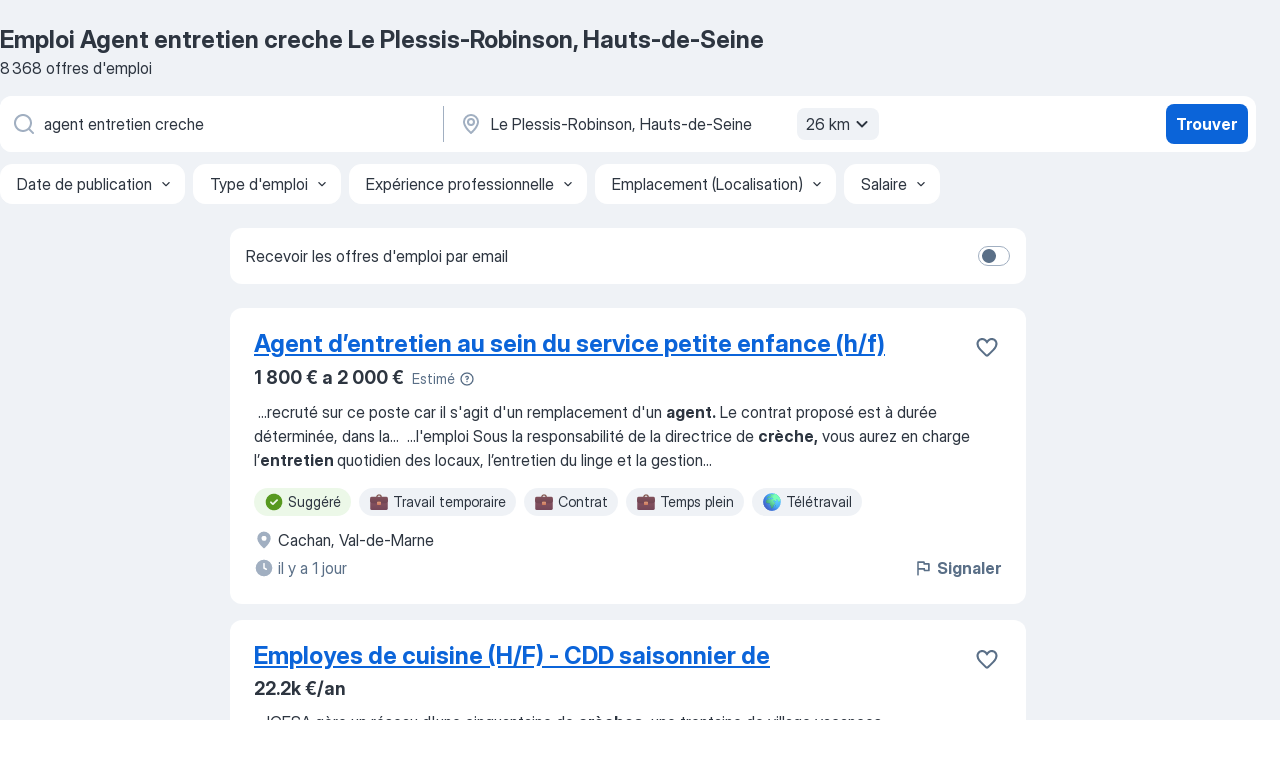

--- FILE ---
content_type: text/html
request_url: https://fr.jooble.org/emploi-agent-entretien-creche/Le-Plessis+Robinson%2C-Hauts+de+Seine
body_size: 107557
content:
<!DOCTYPE html><html lang="fr" xmlns="http://www.w3.org/1999/xhtml"><head><meta charset="utf-8"><link data-chunk="app" rel="stylesheet" href="/assets/app.dec8b45df0076e26ecd3.css"><link data-chunk="SERP" rel="stylesheet" href="/assets/SERP.ec542c7f158d69a151a1.css"><meta name="viewport" content="width=device-width,initial-scale=1.0,maximum-scale=5" /><meta property="og:site_name" content="Jooble" /><meta property="og:locale" content="fr" /><meta property="og:type" content="website" /><meta name="msvalidate.01" content="4E93DB804C5CCCD5B3AFF7486D4B2757" /><meta name="format-detection" content="telephone=no"><link rel="preconnect" href="https://www.googletagmanager.com" /><link rel="preconnect" href="https://www.google-analytics.com" /><link rel="dns-prefetch" href="https://www.google.com" /><link rel="dns-prefetch" href="https://apis.google.com" /><link rel="dns-prefetch" href="https://connect.facebook.net" /><link rel="dns-prefetch" href="https://www.facebook.com" /><link href="https://data-fr.jooble.org/assets/fonts/inter-display.css" rel="stylesheet"><link href="https://data-fr.jooble.org/assets/fonts/segoe.css" rel="stylesheet"><link rel="apple-touch-icon" href="/assets/images/favicon/ua/apple-touch-icon.png?v=4" /><link rel="apple-touch-icon" sizes="57x57" href="/assets/images/favicon/ua/apple-touch-icon-57x57.png?v=4" /><link rel="apple-touch-icon" sizes="60x60" href="/assets/images/favicon/ua/apple-touch-icon-60x60.png?v=4" /><link rel="apple-touch-icon" sizes="72x72" href="/assets/images/favicon/ua/apple-touch-icon-72x72.png?v=4" /><link rel="apple-touch-icon" sizes="76x76" href="/assets/images/favicon/ua/apple-touch-icon-76x76.png?v=4" /><link rel="apple-touch-icon" sizes="114x114" href="/assets/images/favicon/ua/apple-touch-icon-114x114.png?v=4" /><link rel="apple-touch-icon" sizes="120x120" href="/assets/images/favicon/ua/apple-touch-icon-120x120.png?v=4" /><link rel="apple-touch-icon" sizes="144x144" href="/assets/images/favicon/ua/apple-touch-icon-144x144.png?v=4" /><link rel="apple-touch-icon" sizes="152x152" href="/assets/images/favicon/ua/apple-touch-icon-152x152.png?v=4" /><link rel="apple-touch-icon" sizes="180x180" href="/assets/images/favicon/ua/apple-touch-icon-180x180.png?v=4" /><link rel="icon" type="image/png" sizes="16x16" href="/assets/images/favicon/ua/favicon-16x16.png?v=4"><link rel="icon" type="image/png" sizes="32x32" href="/assets/images/favicon/ua/favicon-32x32.png?v=4"><link rel="icon" type="image/png" sizes="48x48" href="/assets/images/favicon/ua/android-chrome-48x48.png?v=4"><link rel="icon" type="image/png" sizes="96x96" href="/assets/images/favicon/ua/android-chrome-96x96.png?v=4"><link rel="icon" type="image/png" sizes="144x144" href="/assets/images/favicon/ua/android-chrome-144x144.png?v=4"><link rel="icon" type="image/png" sizes="192x192" href="/assets/images/favicon/ua/android-chrome-192x192.png?v=4"><link rel="icon" type="image/png" sizes="194x194" href="/assets/images/favicon/ua/favicon-194x194.png?v=4"><link rel="icon" type="image/png" sizes="256x256" href="/assets/images/favicon/ua/android-chrome-256x256.png?v=4"><link rel="icon" type="image/png" sizes="384x384" href="/assets/images/favicon/ua/android-chrome-384x384.png?v=4"><link rel="icon" type="image/png" sizes="512x512" href="/assets/images/favicon/ua/android-chrome-512x512.png?v=4"><link rel="shortcut icon" type="image/x-icon" href="/assets/images/favicon/ua/favicon-ua.ico?v=4"><link rel="icon" href="/assets/images/favicon/ua/icon.svg?v=4" sizes="any" type="image/svg+xml"><meta name="msapplication-tooltip" content="Jooble"><meta name="msapplication-config" content="/browserconfig.xml"><meta name="msapplication-TileColor" content="#ffffff"><meta name="msapplication-TileImage" content="/assets/images/favicon/ua/mstile-144x144.png?v=4"><meta name="theme-color" content="#ffffff"><meta name="ir-site-verification-token" content="-1337664224"><script type="text/javascript" charset="utf-8">(function(g,o){g[o]=g[o]||function(){(g[o]['q']=g[o]['q']||[]).push(arguments)},g[o]['t']=1*new Date})(window,'_googCsa'); </script><script>!function(){if('PerformanceLongTaskTiming' in window) {var g=window.__tti={e:[]};g.o = new PerformanceObserver(function(l){g.e = g.e.concat(l.getEntries())});g.o.observe({entryTypes:['longtask']})}}();</script><script>!function(){var e,t,n,i,r={passive:!0,capture:!0},a=new Date,o=function(){i=[],t=-1,e=null,f(addEventListener)},c=function(i,r){e||(e=r,t=i,n=new Date,f(removeEventListener),u())},u=function(){if(t>=0&&t<n-a){var r={entryType:"first-input",name:e.type,target:e.target,cancelable:e.cancelable,startTime:e.timeStamp,processingStart:e.timeStamp+t};i.forEach((function(e){e(r)})),i=[]}},s=function(e){if(e.cancelable){var t=(e.timeStamp>1e12?new Date:performance.now())-e.timeStamp;"pointerdown"==e.type?function(e,t){var n=function(){c(e,t),a()},i=function(){a()},a=function(){removeEventListener("pointerup",n,r),removeEventListener("pointercancel",i,r)};addEventListener("pointerup",n,r),addEventListener("pointercancel",i,r)}(t,e):c(t,e)}},f=function(e){["mousedown","keydown","touchstart","pointerdown"].forEach((function(t){return e(t,s,r)}))},p="hidden"===document.visibilityState?0:1/0;addEventListener("visibilitychange",(function e(t){"hidden"===document.visibilityState&&(p=t.timeStamp,removeEventListener("visibilitychange",e,!0))}),!0);o(),self.webVitals={firstInputPolyfill:function(e){i.push(e),u()},resetFirstInputPolyfill:o,get firstHiddenTime(){return p}}}();</script><title data-rh="true">Emplois : Agent entretien creche à Le Plessis-Robinson, Hauts-de-Seine (Besoin d&#x27;urgence!) - 2025 - Jooble</title><link data-rh="true" rel="canonical" href="https://fr.jooble.org/emploi-agent-entretien-creche/Le-Plessis+Robinson%2C-Hauts+de+Seine"/><link data-rh="true" hreflang="fr-FR" rel="alternate" href="https://fr.jooble.org/emploi-agent-entretien-creche/Le-Plessis+Robinson%2C-Hauts+de+Seine"/><meta data-rh="true" name="keywords" content="Emploi Agent entretien creche Le Plessis-Robinson, Hauts-de-Seine, offre emploi Agent entretien creche Le Plessis-Robinson, Hauts-de-Seine, emploi, offre emploi"/><meta data-rh="true" name="description" content="Emploi : Agent entretien creche à Le Plessis-Robinson, Hauts-de-Seine • Recherche parmi 586.000+ offres d&#x27;emploi en cours • Rapide &amp; Gratuit • Temps plein, temporaire et à temps partiel • Meilleurs employeurs à Le Plessis-Robinson, Hauts-de-Seine • Emploi: Agent entretien creche - facile à trouver !"/><meta data-rh="true" property="og:image" content="/assets/images/open_graph/og_image.png"/><meta data-rh="true" property="og:url" content="https://fr.jooble.org/emploi-agent-entretien-creche/Le-Plessis+Robinson%2C-Hauts+de+Seine"/><meta data-rh="true" property="og:title" content="Emplois : Agent entretien creche à Le Plessis-Robinson, Hauts-de-Seine (Besoin d&#x27;urgence!) - 2025 - Jooble"/><meta data-rh="true" property="og:description" content="Emploi : Agent entretien creche à Le Plessis-Robinson, Hauts-de-Seine • Recherche parmi 586.000+ offres d&#x27;emploi en cours • Rapide &amp; Gratuit • Temps plein, temporaire et à temps partiel • Meilleurs employeurs à Le Plessis-Robinson, Hauts-de-Seine • Emploi: Agent entretien creche - facile à trouver !"/><script data-rh="true" type="application/ld+json">{"@context":"https://schema.org","@type":"BreadcrumbList","itemListElement":[[{"@type":"ListItem","position":1,"item":{"@id":"https://fr.jooble.org","name":"Emploi"}},{"@type":"ListItem","position":2,"item":{"@id":"https://fr.jooble.org/emploi-agent-nettoyage","name":"Agent nettoyage"}},{"@type":"ListItem","position":3,"item":{"@id":"https://fr.jooble.org/emploi-agent-entretien-creche","name":"Agent entretien creche"}},{"@type":"ListItem","position":4,"item":{"name":"Agent entretien creche Le plessis-robinson, hauts-de-seine"}}]]}</script><script data-rh="true" type="application/ld+json">{"@context":"https://schema.org","@type":"ItemList","numberOfItems":8368,"itemListElement":[[{"@type":"ListItem","position":1,"url":"https://fr.jooble.org/jdp/7521419224905757918"},{"@type":"ListItem","position":2,"url":"https://fr.jooble.org/rjdp/4061697334595010876"},{"@type":"ListItem","position":3,"url":"https://fr.jooble.org/jdp/8943502823390574075"},{"@type":"ListItem","position":4,"url":"https://fr.jooble.org/jdp/-1293807917559327839"},{"@type":"ListItem","position":5,"url":"https://fr.jooble.org/jdp/9123754599691597021"},{"@type":"ListItem","position":6,"url":"https://fr.jooble.org/rjdp/783309716781360945"},{"@type":"ListItem","position":7,"url":"https://fr.jooble.org/jdp/-4140107133411377191"},{"@type":"ListItem","position":8,"url":"https://fr.jooble.org/rjdp/7251785311645433248"},{"@type":"ListItem","position":9,"url":"https://fr.jooble.org/jdp/-7795980176076104612"},{"@type":"ListItem","position":10,"url":"https://fr.jooble.org/rjdp/-9190813859633245841"},{"@type":"ListItem","position":11,"url":"https://fr.jooble.org/jdp/-8882292751468282317"},{"@type":"ListItem","position":12,"url":"https://fr.jooble.org/rjdp/8473641600031493602"},{"@type":"ListItem","position":13,"url":"https://fr.jooble.org/rjdp/7826252611121664889"},{"@type":"ListItem","position":14,"url":"https://fr.jooble.org/jdp/790379081732533947"},{"@type":"ListItem","position":15,"url":"https://fr.jooble.org/rjdp/6719026548604600936"},{"@type":"ListItem","position":16,"url":"https://fr.jooble.org/rjdp/7133243552877087366"},{"@type":"ListItem","position":17,"url":"https://fr.jooble.org/jdp/1697869431533134235"},{"@type":"ListItem","position":18,"url":"https://fr.jooble.org/jdp/-4031522337096268151"},{"@type":"ListItem","position":19,"url":"https://fr.jooble.org/jdp/512042648135565279"},{"@type":"ListItem","position":20,"url":"https://fr.jooble.org/rjdp/-1198453223874278217"},{"@type":"ListItem","position":21,"url":"https://fr.jooble.org/jdp/-1058283812441935659"},{"@type":"ListItem","position":22,"url":"https://fr.jooble.org/rjdp/-9170116899457166124"},{"@type":"ListItem","position":23,"url":"https://fr.jooble.org/jdp/7257706839594837685"},{"@type":"ListItem","position":24,"url":"https://fr.jooble.org/jdp/1454312428568538954"},{"@type":"ListItem","position":25,"url":"https://fr.jooble.org/jdp/-8775152579341213963"},{"@type":"ListItem","position":26,"url":"https://fr.jooble.org/jdp/-7393526512071515014"},{"@type":"ListItem","position":27,"url":"https://fr.jooble.org/jdp/839349693274185592"},{"@type":"ListItem","position":28,"url":"https://fr.jooble.org/jdp/-8743521419837397434"},{"@type":"ListItem","position":29,"url":"https://fr.jooble.org/rjdp/7472954475474846079"},{"@type":"ListItem","position":30,"url":"https://fr.jooble.org/jdp/7987306612548450758"}]]}</script></head><body ondragstart="return false"><div id="app"><div class="zR2N9v"><div class="_1G2nM4"><div></div><div id="serpContainer" class="_0CG45k"><div class="+MdXgT"><header class="VavEB9"><div class="qD9dwK"><h1 class="_518B8Z">Emploi Agent entretien creche Le Plessis-Robinson, Hauts-de-Seine</h1><div company="p" class="cXVOTD">8 368 offres d&#x27;emploi</div></div><div class=""><form class="CXE+FW" data-test-name="_searchForm"><div class="tXoMlu"><div class="kySr3o EIHqTW"><div class="H-KSNn"><div class="Y6LTZC RKazSn"><div class="_0vIToK"><svg class="BC4g2E abyhUO gexuVd kPZVKg"><use xlink:href="/assets/sprite.1oxueCVBzlo-hocQRlhy.svg#icon-magnifier-usage"></use></svg><input id="input_:R55ioh:" class="_2cXMBT aHpE4r _5sX2B+" placeholder="Je cherche un emploi..." type="text" spellcheck="false" name="keyword" autoComplete="off" autoCapitalize="off" data-test-name="_searchFormKeywordInput" aria-label="Indiquez le type d&#x27;emploi que vous recherchez" value="agent entretien creche"/></div></div></div></div><div class="kySr3o _9+Weu7"><div class="H-KSNn"><div class="Y6LTZC RKazSn"><div class="_0vIToK"><svg class="BC4g2E abyhUO gexuVd kPZVKg"><use xlink:href="/assets/sprite.1oxueCVBzlo-hocQRlhy.svg#icon-map_marker-usage"></use></svg><input id="tbRegion" class="_2cXMBT aHpE4r _5sX2B+" placeholder="Dans la région..." type="text" spellcheck="false" name="region" autoComplete="off" autoCapitalize="off" data-test-name="_searchFormRegionInput" aria-label="Indiquez la ville dans laquelle vous cherchez du travail" value="Le Plessis-Robinson, Hauts-de-Seine"/></div><div class="hQwOE1"><div class="-xWR9w" data-test-name="_radiusSelect"><button type="button" class="VMdYVt i6dNg1 oUsVL7 -A9fYs mO9zne">26 km<span class="njVmSf"><svg class="KaSFrq JAzKjj GM7Sgs MQl7R9"><use xlink:href="/assets/sprite.1oxueCVBzlo-hocQRlhy.svg#icon-chevron_down-usage"></use></svg></span></button></div></div></div></div></div></div><button type="submit" class="VMdYVt i6dNg1 oUsVL7 xVPKbj ZuTpxY">Trouver</button></form></div><div class="p7hDF8"><div class="apmZrt" data-test-name="_smartTagsFilter"><div class="wYznI5"><span class="_1apRDx">Date de publication</span><svg class="KaSFrq DuJhnH GM7Sgs _398Jb4"><use xlink:href="/assets/sprite.1oxueCVBzlo-hocQRlhy.svg#icon-chevron_down-usage"></use></svg></div><div class="wYznI5"><span class="_1apRDx">Type d&#x27;emploi</span><svg class="KaSFrq DuJhnH GM7Sgs _398Jb4"><use xlink:href="/assets/sprite.1oxueCVBzlo-hocQRlhy.svg#icon-chevron_down-usage"></use></svg></div><div class="wYznI5"><span class="_1apRDx">Expérience professionnelle</span><svg class="KaSFrq DuJhnH GM7Sgs _398Jb4"><use xlink:href="/assets/sprite.1oxueCVBzlo-hocQRlhy.svg#icon-chevron_down-usage"></use></svg></div><div class="wYznI5"><span class="_1apRDx">Emplacement (Localisation)</span><svg class="KaSFrq DuJhnH GM7Sgs _398Jb4"><use xlink:href="/assets/sprite.1oxueCVBzlo-hocQRlhy.svg#icon-chevron_down-usage"></use></svg></div><div class="wYznI5"><span class="_1apRDx">Salaire</span><svg class="KaSFrq DuJhnH GM7Sgs _398Jb4"><use xlink:href="/assets/sprite.1oxueCVBzlo-hocQRlhy.svg#icon-chevron_down-usage"></use></svg></div></div></div></header><div class="y+s7YY"><div class="Amjssv"><main class="toVmC+" role="main"><div class="NeCPdn" id="topBarContainer"><div class="dKIuea"><div class="pfddcp xPgV1+"><div class="Z7rxKJ"><span class="ahUpuK">Recevoir les offres d&#x27;emploi par email</span><div class="rV3P9b H6hBvI RDT4pD seXaaO"><input id="SubscriptionSwitcher" type="checkbox" aria-label="SubscriptionSwitcher"/><label for="SubscriptionSwitcher"><span data-switch="pill" data-caption="false"><span data-switch="round"></span></span></label></div></div></div></div></div><div class="bXbgrv" id="serpContent"><div><div class="infinite-scroll-component__outerdiv"><div class="infinite-scroll-component ZbPfXY _serpContentBlock" style="height:auto;overflow:auto;-webkit-overflow-scrolling:touch"><div><ul class="kiBEcn"><li></li><li><div id="7521419224905757918" data-test-name="_jobCard" class="+n4WEb rHG1ci"><div class="_9q4Aij"><h2 class="jA9gFS dUatPc"><a class="_8w9Ce2 tUC4Fj _6i4Nb0 wtCvxI job_card_link" target="_blank" href="https://fr.jooble.org/jdp/7521419224905757918">Agent d’entretien au sein du service petite enfance (h/f)</a></h2><div class="_5A-eEY"><div class="Bdpujj"><button type="button" class="ZapzXe _9WpygY XEfYdx JFkX+L vMdXr7 RNbuqd" data-test-name="jobFavoritesButton__7521419224905757918" aria-label="Enregistrer l&#x27;offre d&#x27;emploi dans vos favoris"><span class="H2e2t1 +gVFyQ"><svg class="KaSFrq JAzKjj _0ng4na"><use xlink:href="/assets/sprite.1oxueCVBzlo-hocQRlhy.svg#icon-heart_outline-usage"></use></svg></span></button></div></div></div><div><div class="QZH8mt"><div class="ZYWrm-"><div class="Bdpujj"><div class="_7Zkfsk"><span class="_3rO37A">1 800 € a 2 000 €</span><span class="e-ddJQ">Estimé<svg class="KaSFrq _0ng4na _2veCaV"><use xlink:href="/assets/sprite.1oxueCVBzlo-hocQRlhy.svg#icon-question_mark_circle-usage"></use></svg></span></div></div></div><div class="GEyos4">&nbsp;...<span>recruté sur ce poste car il s'agit d'un remplacement d'un </span><b>agent.</b><span> Le contrat proposé est à durée déterminée, dans la</span>...&nbsp;&nbsp;...<span>l'emploi 
 Sous la responsabilité de la directrice de </span><b>crèche,</b><span> vous aurez en charge l’</span><b>entretien </b><span>quotidien des locaux, l’entretien du linge et la gestion</span>...&nbsp;</div><div class="rvi8+s"><div class="tXxXy-"><div data-name="suggested" data-test-name="_highlightedTag" class="K8ZLnh tag fT460t"><svg class="KaSFrq DuJhnH GeatqJ"><use xlink:href="/assets/sprite.1oxueCVBzlo-hocQRlhy.svg#icon-check_match-usage"></use></svg>Suggéré</div><div data-name="travail_temporaire" data-test-name="_jobTag" class="K8ZLnh tag _7Amkfs"><div class="uE1IG0" style="background-image:url(/assets/images/tagIconsNew/emoji_briefcase.svg)"></div>Travail temporaire</div><div data-name="contrat" data-test-name="_jobTag" class="K8ZLnh tag _7Amkfs"><div class="uE1IG0" style="background-image:url(/assets/images/tagIconsNew/emoji_briefcase.svg)"></div>Contrat</div><div data-name="temps_complet" data-test-name="_jobTag" class="K8ZLnh tag _7Amkfs"><div class="uE1IG0" style="background-image:url(/assets/images/tagIconsNew/emoji_briefcase.svg)"></div>Temps plein</div><div data-name="teletravail" data-test-name="_jobTag" class="K8ZLnh tag _7Amkfs"><div class="uE1IG0" style="background-image:url(/assets/images/tagIconsNew/emoji_globe.svg)"></div>Télétravail</div><div data-name="remplacement" data-test-name="_jobTag" class="K8ZLnh tag _7Amkfs"><div class="uE1IG0" style="background-image:url(/assets/images/tagIconsNew/emoji_round_pushpin.svg)"></div>En remplacement</div></div></div></div><div class="L4BhzZ wrapper__new_tags_design bLrJMm"><div class="j+648w"><button type="button" class="ZapzXe _9WpygY JFkX+L vMdXr7 _9ofHq7" data-test-name="_reportJobButtonSerp"><span class="H2e2t1 w87w0E"><svg class="KaSFrq xY3sEm _0ng4na cS9jE1"><use xlink:href="/assets/sprite.1oxueCVBzlo-hocQRlhy.svg#icon-flag-usage"></use></svg></span>Signaler</button></div><div class="E6E0jY"><div class="blapLw gj1vO6 fhg31q nxYYVJ"><svg class="BC4g2E c6AqqO gexuVd kE3ssB DlQ0Ty icon_gray_soft mdorqd"><use xlink:href="/assets/sprite.1oxueCVBzlo-hocQRlhy.svg#icon-map_marker_filled-usage"></use></svg><div class="caption NTRJBV">Cachan, Val-de-Marne</div></div><div class="blapLw gj1vO6 fhg31q fGYTou"><svg class="BC4g2E c6AqqO gexuVd kE3ssB DlQ0Ty icon_gray_soft jjtReA"><use xlink:href="/assets/sprite.1oxueCVBzlo-hocQRlhy.svg#icon-clock_filled-usage"></use></svg><div class="caption Vk-5Da">il y a 1 jour</div></div></div></div></div></div></li><li><div id="-7272406374148113227" data-test-name="_jobCard" class="+n4WEb rHG1ci"><div class="_9q4Aij"><h2 class="jA9gFS dUatPc"><a class="_8w9Ce2 tUC4Fj _6i4Nb0 wtCvxI job_card_link" target="_blank" href="https://fr.jooble.org/rjdp/4061697334595010876">Employes de cuisine (H/F) - CDD saisonnier de </a></h2><div class="_5A-eEY"><div class="Bdpujj"><button type="button" class="ZapzXe _9WpygY XEfYdx JFkX+L vMdXr7 RNbuqd" data-test-name="jobFavoritesButton__-7272406374148113227" aria-label="Enregistrer l&#x27;offre d&#x27;emploi dans vos favoris"><span class="H2e2t1 +gVFyQ"><svg class="KaSFrq JAzKjj _0ng4na"><use xlink:href="/assets/sprite.1oxueCVBzlo-hocQRlhy.svg#icon-heart_outline-usage"></use></svg></span></button></div></div></div><div><div class="QZH8mt"><p class="b97WnG">22.2k €/an</p><div class="GEyos4">&nbsp;...<span>IGESA gère un réseau d'une cinquantaine de </span><b>crèches,</b><span> une trentaine de village vacances, des</span>...&nbsp;&nbsp;...<span>notamment l'une de nos offres d'emploi.




🧼 </span><b>AGENT </b><span>DE COLLECTIVITÉ (H/F)

📍 Lieu : Crèche</span>...&nbsp;&nbsp;...<span>hiérarchique, vous :
🧹 Assurez l’</span><b>entretien </b><span>des locaux, du matériel et du linge
🍽️ Participez</span>...&nbsp;</div><div class="rvi8+s"><div class="tXxXy-"><div data-name="suggested" data-test-name="_highlightedTag" class="K8ZLnh tag fT460t"><svg class="KaSFrq DuJhnH GeatqJ"><use xlink:href="/assets/sprite.1oxueCVBzlo-hocQRlhy.svg#icon-check_match-usage"></use></svg>Suggéré</div><div data-name="cdd" data-test-name="_jobTag" class="K8ZLnh tag _7Amkfs"><div class="uE1IG0" style="background-image:url(/assets/images/tagIconsNew/emoji_briefcase.svg)"></div>CDD</div><div data-name="travail_saisonnier" data-test-name="_jobTag" class="K8ZLnh tag _7Amkfs"><div class="uE1IG0" style="background-image:url(/assets/images/tagIconsNew/emoji_briefcase.svg)"></div>Saisonnier</div></div></div></div><div class="L4BhzZ wrapper__new_tags_design bLrJMm"><div class="j+648w"><button type="button" class="ZapzXe _9WpygY JFkX+L vMdXr7 _9ofHq7" data-test-name="_reportJobButtonSerp"><span class="H2e2t1 w87w0E"><svg class="KaSFrq xY3sEm _0ng4na cS9jE1"><use xlink:href="/assets/sprite.1oxueCVBzlo-hocQRlhy.svg#icon-flag-usage"></use></svg></span>Signaler</button></div><div class="E6E0jY"><div class="pXyhD4 VeoRvG"><div class="heru4z"><p class="z6WlhX" data-test-name="_companyName">IGESA</p></div></div><div class="blapLw gj1vO6 fhg31q nxYYVJ"><svg class="BC4g2E c6AqqO gexuVd kE3ssB DlQ0Ty icon_gray_soft mdorqd"><use xlink:href="/assets/sprite.1oxueCVBzlo-hocQRlhy.svg#icon-map_marker_filled-usage"></use></svg><div class="caption NTRJBV">Vélizy-Villacoublay, Yvelines</div></div><div class="blapLw gj1vO6 fhg31q fGYTou"><svg class="BC4g2E c6AqqO gexuVd kE3ssB DlQ0Ty icon_gray_soft jjtReA"><use xlink:href="/assets/sprite.1oxueCVBzlo-hocQRlhy.svg#icon-clock_filled-usage"></use></svg><div class="caption Vk-5Da">il y a 9 jours</div></div></div></div></div></div></li><li><div id="8943502823390574075" data-test-name="_jobCard" class="+n4WEb rHG1ci"><div class="_9q4Aij"><h2 class="jA9gFS dUatPc"><a class="_8w9Ce2 tUC4Fj _6i4Nb0 wtCvxI job_card_link" target="_blank" href="https://fr.jooble.org/jdp/8943502823390574075">Agent d’entretien et d’accueil d’infrastructure sportive (gymnase) (F/H)</a></h2><div class="_5A-eEY"><div class="Bdpujj"><button type="button" class="ZapzXe _9WpygY XEfYdx JFkX+L vMdXr7 RNbuqd" data-test-name="jobFavoritesButton__8943502823390574075" aria-label="Enregistrer l&#x27;offre d&#x27;emploi dans vos favoris"><span class="H2e2t1 +gVFyQ"><svg class="KaSFrq JAzKjj _0ng4na"><use xlink:href="/assets/sprite.1oxueCVBzlo-hocQRlhy.svg#icon-heart_outline-usage"></use></svg></span></button></div></div></div><div><div class="QZH8mt"><div class="ZYWrm-"><div class="Bdpujj"><div class="_7Zkfsk"><span class="_3rO37A">1 800 € a 2 100 €</span><span class="e-ddJQ">Estimé<svg class="KaSFrq _0ng4na _2veCaV"><use xlink:href="/assets/sprite.1oxueCVBzlo-hocQRlhy.svg#icon-question_mark_circle-usage"></use></svg></span></div></div></div><div class="GEyos4">&nbsp;...<span>rendu aux usagers.
Un peu moins de 500 </span><b>agents </b><span>œuvrent au quotidien au service des Joinvillais</span>...&nbsp;&nbsp;...<span>de loisirs, 1 service Jeunesse, 5 </span><b>crèches,</b><span> un relais assistantes maternelles, 3 équipements</span>...&nbsp;&nbsp;...<span>, vous intervenez en tant qu'agent d'</span><b>entretien </b><span>et d'accueil sur l'ensemble des</span>...&nbsp;</div><div class="rvi8+s"><div class="tXxXy-"><div data-name="suggested" data-test-name="_highlightedTag" class="K8ZLnh tag fT460t"><svg class="KaSFrq DuJhnH GeatqJ"><use xlink:href="/assets/sprite.1oxueCVBzlo-hocQRlhy.svg#icon-check_match-usage"></use></svg>Suggéré</div><div data-name="temps_complet" data-test-name="_jobTag" class="K8ZLnh tag _7Amkfs"><div class="uE1IG0" style="background-image:url(/assets/images/tagIconsNew/emoji_briefcase.svg)"></div>Temps plein</div><div data-name="remplacement" data-test-name="_jobTag" class="K8ZLnh tag _7Amkfs"><div class="uE1IG0" style="background-image:url(/assets/images/tagIconsNew/emoji_round_pushpin.svg)"></div>En remplacement</div><div data-name="job_flexible" data-test-name="_jobTag" class="K8ZLnh tag _7Amkfs"><div class="uE1IG0" style="background-image:url(/assets/images/tagIconsNew/emoji_tear_off_calendar.svg)"></div>Horaires flexibles</div></div></div></div><div class="L4BhzZ wrapper__new_tags_design bLrJMm"><div class="j+648w"><button type="button" class="ZapzXe _9WpygY JFkX+L vMdXr7 _9ofHq7" data-test-name="_reportJobButtonSerp"><span class="H2e2t1 w87w0E"><svg class="KaSFrq xY3sEm _0ng4na cS9jE1"><use xlink:href="/assets/sprite.1oxueCVBzlo-hocQRlhy.svg#icon-flag-usage"></use></svg></span>Signaler</button></div><div class="E6E0jY"><div class="pXyhD4 VeoRvG"><div class="heru4z"><p class="z6WlhX" data-test-name="_companyName">Mairie de Joinville-le-Pont</p></div></div><div class="blapLw gj1vO6 fhg31q nxYYVJ"><svg class="BC4g2E c6AqqO gexuVd kE3ssB DlQ0Ty icon_gray_soft mdorqd"><use xlink:href="/assets/sprite.1oxueCVBzlo-hocQRlhy.svg#icon-map_marker_filled-usage"></use></svg><div class="caption NTRJBV">Joinville-le-Pont, Val-de-Marne</div></div><div class="blapLw gj1vO6 fhg31q fGYTou"><svg class="BC4g2E c6AqqO gexuVd kE3ssB DlQ0Ty icon_gray_soft jjtReA"><use xlink:href="/assets/sprite.1oxueCVBzlo-hocQRlhy.svg#icon-clock_filled-usage"></use></svg><div class="caption Vk-5Da">Il y a un mois</div></div></div></div></div></div></li><li><div id="-1293807917559327839" data-test-name="_jobCard" class="+n4WEb rHG1ci"><div class="_9q4Aij"><h2 class="jA9gFS dUatPc"><a class="_8w9Ce2 tUC4Fj _6i4Nb0 wtCvxI job_card_link" target="_blank" href="https://fr.jooble.org/jdp/-1293807917559327839">Agent d&#x27;entretien H/F en crèche</a></h2><div class="_5A-eEY"><div class="Bdpujj"><button type="button" class="ZapzXe _9WpygY XEfYdx JFkX+L vMdXr7 RNbuqd" data-test-name="jobFavoritesButton__-1293807917559327839" aria-label="Enregistrer l&#x27;offre d&#x27;emploi dans vos favoris"><span class="H2e2t1 +gVFyQ"><svg class="KaSFrq JAzKjj _0ng4na"><use xlink:href="/assets/sprite.1oxueCVBzlo-hocQRlhy.svg#icon-heart_outline-usage"></use></svg></span></button></div></div></div><div><div class="QZH8mt"><p class="b97WnG">11.88 € a 12 €/heure</p><div class="GEyos4">&nbsp;...<span>le paramédical, le médical et le social, recherche un(e)  </span><b>AGENT </b><span>DE SERVICE EN </span><b>CRECHE </b><span> sur le secteur de  Versailles (78)  pour des missions régulières</span>...&nbsp;&nbsp;...<span>linge 
 Il contrôle la gestion des stocks 
 Il assure l'</span><b>entretien </b><span>des locaux 

 
 
 
 
 
 Informations</span>...&nbsp;</div><div class="rvi8+s"><div class="tXxXy-"><div data-name="suggested" data-test-name="_highlightedTag" class="K8ZLnh tag fT460t"><svg class="KaSFrq DuJhnH GeatqJ"><use xlink:href="/assets/sprite.1oxueCVBzlo-hocQRlhy.svg#icon-check_match-usage"></use></svg>Suggéré</div><div data-name="travail_temporaire" data-test-name="_jobTag" class="K8ZLnh tag _7Amkfs"><div class="uE1IG0" style="background-image:url(/assets/images/tagIconsNew/emoji_briefcase.svg)"></div>Travail temporaire</div><div data-name="cdi" data-test-name="_jobTag" class="K8ZLnh tag _7Amkfs"><div class="uE1IG0" style="background-image:url(/assets/images/tagIconsNew/emoji_briefcase.svg)"></div>CDI</div><div data-name="contrat" data-test-name="_jobTag" class="K8ZLnh tag _7Amkfs"><div class="uE1IG0" style="background-image:url(/assets/images/tagIconsNew/emoji_briefcase.svg)"></div>Contrat</div><div data-name="cdd" data-test-name="_jobTag" class="K8ZLnh tag _7Amkfs"><div class="uE1IG0" style="background-image:url(/assets/images/tagIconsNew/emoji_briefcase.svg)"></div>CDD</div><div data-name="temps_complet" data-test-name="_jobTag" class="K8ZLnh tag _7Amkfs"><div class="uE1IG0" style="background-image:url(/assets/images/tagIconsNew/emoji_briefcase.svg)"></div>Temps plein</div><div data-name="interim" data-test-name="_jobTag" class="K8ZLnh tag _7Amkfs"><div class="uE1IG0" style="background-image:url(/assets/images/tagIconsNew/emoji_briefcase.svg)"></div>Intérim</div><div data-name="recrutement_immediat" data-test-name="_jobTag" class="K8ZLnh tag _7Amkfs"><div class="uE1IG0" style="background-image:url(/assets/images/tagIconsNew/emoji_fire.svg)"></div>Recrutement immédiat</div></div></div></div><div class="L4BhzZ wrapper__new_tags_design bLrJMm"><div class="j+648w"><button type="button" class="ZapzXe _9WpygY JFkX+L vMdXr7 _9ofHq7" data-test-name="_reportJobButtonSerp"><span class="H2e2t1 w87w0E"><svg class="KaSFrq xY3sEm _0ng4na cS9jE1"><use xlink:href="/assets/sprite.1oxueCVBzlo-hocQRlhy.svg#icon-flag-usage"></use></svg></span>Signaler</button><img src="/css/images/plogo/182.gif" class="yUFQEM" aria-hidden="true" alt="dteCompanyLogo"/></div><div class="E6E0jY"><div class="pXyhD4 VeoRvG"><div class="heru4z"><p class="z6WlhX" data-test-name="_companyName">Vitalis Médical</p></div></div><div class="blapLw gj1vO6 fhg31q nxYYVJ"><svg class="BC4g2E c6AqqO gexuVd kE3ssB DlQ0Ty icon_gray_soft mdorqd"><use xlink:href="/assets/sprite.1oxueCVBzlo-hocQRlhy.svg#icon-map_marker_filled-usage"></use></svg><div class="caption NTRJBV">Versailles, Yvelines</div></div><div class="blapLw gj1vO6 fhg31q fGYTou"><svg class="BC4g2E c6AqqO gexuVd kE3ssB DlQ0Ty icon_gray_soft jjtReA"><use xlink:href="/assets/sprite.1oxueCVBzlo-hocQRlhy.svg#icon-clock_filled-usage"></use></svg><div class="caption Vk-5Da">il y a 2 jours</div></div></div></div></div></div></li><li><div id="9123754599691597021" data-test-name="_jobCard" class="+n4WEb rHG1ci"><div class="_9q4Aij"><h2 class="jA9gFS dUatPc"><a class="_8w9Ce2 tUC4Fj _6i4Nb0 wtCvxI job_card_link" target="_blank" href="https://fr.jooble.org/jdp/9123754599691597021">Agent d&#x27;entretien H/F en crèche</a></h2><div class="_5A-eEY"><div class="Bdpujj"><button type="button" class="ZapzXe _9WpygY XEfYdx JFkX+L vMdXr7 RNbuqd" data-test-name="jobFavoritesButton__9123754599691597021" aria-label="Enregistrer l&#x27;offre d&#x27;emploi dans vos favoris"><span class="H2e2t1 +gVFyQ"><svg class="KaSFrq JAzKjj _0ng4na"><use xlink:href="/assets/sprite.1oxueCVBzlo-hocQRlhy.svg#icon-heart_outline-usage"></use></svg></span></button></div></div></div><div><div class="QZH8mt"><p class="b97WnG">11.88 € a 12 €/heure</p><div class="GEyos4"><b>Agent d'entretien H/F en crèche
</b><span>202548QIMF
Vitalis Médical Yvelines, spécialiste du recrutement en intérim, vacation, CDD et CDI, dans le paramédical</span>...&nbsp;&nbsp;...<span>et le social, recherche un(e) AGENT DE SERVICE EN </span><b>CRECHE </b><span>sur le secteur de Versailles (78) pour des missions régulières</span>...&nbsp;</div><div class="rvi8+s"><div class="tXxXy-"><div data-name="suggested" data-test-name="_highlightedTag" class="K8ZLnh tag fT460t"><svg class="KaSFrq DuJhnH GeatqJ"><use xlink:href="/assets/sprite.1oxueCVBzlo-hocQRlhy.svg#icon-check_match-usage"></use></svg>Suggéré</div><div data-name="cdi" data-test-name="_jobTag" class="K8ZLnh tag _7Amkfs"><div class="uE1IG0" style="background-image:url(/assets/images/tagIconsNew/emoji_briefcase.svg)"></div>CDI</div><div data-name="contrat" data-test-name="_jobTag" class="K8ZLnh tag _7Amkfs"><div class="uE1IG0" style="background-image:url(/assets/images/tagIconsNew/emoji_briefcase.svg)"></div>Contrat</div><div data-name="cdd" data-test-name="_jobTag" class="K8ZLnh tag _7Amkfs"><div class="uE1IG0" style="background-image:url(/assets/images/tagIconsNew/emoji_briefcase.svg)"></div>CDD</div><div data-name="interim" data-test-name="_jobTag" class="K8ZLnh tag _7Amkfs"><div class="uE1IG0" style="background-image:url(/assets/images/tagIconsNew/emoji_briefcase.svg)"></div>Intérim</div><div data-name="recrutement_immediat" data-test-name="_jobTag" class="K8ZLnh tag _7Amkfs"><div class="uE1IG0" style="background-image:url(/assets/images/tagIconsNew/emoji_fire.svg)"></div>Recrutement immédiat</div></div></div></div><div class="L4BhzZ wrapper__new_tags_design bLrJMm"><div class="j+648w"><button type="button" class="ZapzXe _9WpygY JFkX+L vMdXr7 _9ofHq7" data-test-name="_reportJobButtonSerp"><span class="H2e2t1 w87w0E"><svg class="KaSFrq xY3sEm _0ng4na cS9jE1"><use xlink:href="/assets/sprite.1oxueCVBzlo-hocQRlhy.svg#icon-flag-usage"></use></svg></span>Signaler</button><img src="/css/images/plogo/292.gif" class="yUFQEM" aria-hidden="true" alt="dteCompanyLogo"/></div><div class="E6E0jY"><div class="pXyhD4 VeoRvG"><div class="heru4z"><p class="z6WlhX" data-test-name="_companyName">Vitalis Médical Yvelines</p></div></div><div class="blapLw gj1vO6 fhg31q nxYYVJ"><svg class="BC4g2E c6AqqO gexuVd kE3ssB DlQ0Ty icon_gray_soft mdorqd"><use xlink:href="/assets/sprite.1oxueCVBzlo-hocQRlhy.svg#icon-map_marker_filled-usage"></use></svg><div class="caption NTRJBV">Versailles, Yvelines</div></div><div class="blapLw gj1vO6 fhg31q fGYTou"><svg class="BC4g2E c6AqqO gexuVd kE3ssB DlQ0Ty icon_gray_soft jjtReA"><use xlink:href="/assets/sprite.1oxueCVBzlo-hocQRlhy.svg#icon-clock_filled-usage"></use></svg><div class="caption Vk-5Da">il y a 13 heures</div></div></div></div></div></div></li><li><div id="-6401060968334695216" data-test-name="_jobCard" class="+n4WEb rHG1ci"><div class="_9q4Aij"><h2 class="jA9gFS dUatPc"><a class="_8w9Ce2 tUC4Fj _6i4Nb0 wtCvxI job_card_link" target="_blank" href="https://fr.jooble.org/rjdp/783309716781360945">Agent de services entretien des locaux</a></h2><div class="_5A-eEY"><div class="Bdpujj"><button type="button" class="ZapzXe _9WpygY XEfYdx JFkX+L vMdXr7 RNbuqd" data-test-name="jobFavoritesButton__-6401060968334695216" aria-label="Enregistrer l&#x27;offre d&#x27;emploi dans vos favoris"><span class="H2e2t1 +gVFyQ"><svg class="KaSFrq JAzKjj _0ng4na"><use xlink:href="/assets/sprite.1oxueCVBzlo-hocQRlhy.svg#icon-heart_outline-usage"></use></svg></span></button></div></div></div><div><div class="QZH8mt"><div class="ZYWrm-"><div class="Bdpujj"><div class="_7Zkfsk"><span class="_3rO37A">1 800 € a 2 100 €</span><span class="e-ddJQ">Estimé<svg class="KaSFrq _0ng4na _2veCaV"><use xlink:href="/assets/sprite.1oxueCVBzlo-hocQRlhy.svg#icon-question_mark_circle-usage"></use></svg></span></div></div></div><div class="GEyos4">&nbsp;...<span>indicative 
 rémunération statutaire 
 Descriptif de l'emploi 
 Missions principales 
-	Assurer les tâches courant de la </span><b>crèche (entretien </b><span>des locaux, du linge…)
-	Préparation des repas 
-	Accueillir l’enfant et sa famille de façon professionnelle en respectant la</span>...&nbsp;</div><div class="rvi8+s"><div class="tXxXy-"><div data-name="suggested" data-test-name="_highlightedTag" class="K8ZLnh tag fT460t"><svg class="KaSFrq DuJhnH GeatqJ"><use xlink:href="/assets/sprite.1oxueCVBzlo-hocQRlhy.svg#icon-check_match-usage"></use></svg>Suggéré</div><div data-name="contrat" data-test-name="_jobTag" class="K8ZLnh tag _7Amkfs"><div class="uE1IG0" style="background-image:url(/assets/images/tagIconsNew/emoji_briefcase.svg)"></div>Contrat</div><div data-name="temps_complet" data-test-name="_jobTag" class="K8ZLnh tag _7Amkfs"><div class="uE1IG0" style="background-image:url(/assets/images/tagIconsNew/emoji_briefcase.svg)"></div>Temps plein</div><div data-name="stage" data-test-name="_jobTag" class="K8ZLnh tag _7Amkfs"><div class="uE1IG0" style="background-image:url(/assets/images/tagIconsNew/emoji_briefcase.svg)"></div>Stage</div><div data-name="teletravail" data-test-name="_jobTag" class="K8ZLnh tag _7Amkfs"><div class="uE1IG0" style="background-image:url(/assets/images/tagIconsNew/emoji_globe.svg)"></div>Télétravail</div></div></div></div><div class="L4BhzZ wrapper__new_tags_design bLrJMm"><div class="j+648w"><button type="button" class="ZapzXe _9WpygY JFkX+L vMdXr7 _9ofHq7" data-test-name="_reportJobButtonSerp"><span class="H2e2t1 w87w0E"><svg class="KaSFrq xY3sEm _0ng4na cS9jE1"><use xlink:href="/assets/sprite.1oxueCVBzlo-hocQRlhy.svg#icon-flag-usage"></use></svg></span>Signaler</button></div><div class="E6E0jY"><div class="blapLw gj1vO6 fhg31q nxYYVJ"><svg class="BC4g2E c6AqqO gexuVd kE3ssB DlQ0Ty icon_gray_soft mdorqd"><use xlink:href="/assets/sprite.1oxueCVBzlo-hocQRlhy.svg#icon-map_marker_filled-usage"></use></svg><div class="caption NTRJBV">Paris</div></div><div class="blapLw gj1vO6 fhg31q fGYTou"><svg class="BC4g2E c6AqqO gexuVd kE3ssB DlQ0Ty icon_gray_soft jjtReA"><use xlink:href="/assets/sprite.1oxueCVBzlo-hocQRlhy.svg#icon-clock_filled-usage"></use></svg><div class="caption Vk-5Da">il y a 5 jours</div></div></div></div></div></div></li><li><div id="-4140107133411377191" data-test-name="_jobCard" class="+n4WEb rHG1ci"><div class="_9q4Aij"><h2 class="jA9gFS dUatPc"><a class="_8w9Ce2 tUC4Fj _6i4Nb0 wtCvxI job_card_link" target="_blank" href="https://fr.jooble.org/jdp/-4140107133411377191">agent de collectivité (f/h).</a></h2><div class="_5A-eEY"><div class="Bdpujj"><button type="button" class="ZapzXe _9WpygY XEfYdx JFkX+L vMdXr7 RNbuqd" data-test-name="jobFavoritesButton__-4140107133411377191" aria-label="Enregistrer l&#x27;offre d&#x27;emploi dans vos favoris"><span class="H2e2t1 +gVFyQ"><svg class="KaSFrq JAzKjj _0ng4na"><use xlink:href="/assets/sprite.1oxueCVBzlo-hocQRlhy.svg#icon-heart_outline-usage"></use></svg></span></button></div></div></div><div><div class="QZH8mt"><p class="b97WnG">11.88 €/heure</p><div class="GEyos4">&nbsp;...<span>contribuer au bien-être des enfants en tant qu'</span><b>Agent </b><span>de collectivité (F/H) dans notre</span>...&nbsp;&nbsp;...<span>dédié à la petite enfance, vous assurerez l'</span><b>entretien,</b><span> la gestion des ressources et la collaboration</span>...&nbsp;&nbsp;...<span>garantissant la propreté générale de la </span><b>crèche </b><span>- Gérer efficacement la distribution du</span>...&nbsp;</div><div class="rvi8+s"><div class="tXxXy-"><div data-name="suggested" data-test-name="_highlightedTag" class="K8ZLnh tag fT460t"><svg class="KaSFrq DuJhnH GeatqJ"><use xlink:href="/assets/sprite.1oxueCVBzlo-hocQRlhy.svg#icon-check_match-usage"></use></svg>Suggéré</div><div data-name="contrat" data-test-name="_jobTag" class="K8ZLnh tag _7Amkfs"><div class="uE1IG0" style="background-image:url(/assets/images/tagIconsNew/emoji_briefcase.svg)"></div>Contrat</div><div data-name="1_semaine" data-test-name="_jobTag" class="K8ZLnh tag _7Amkfs"><div class="uE1IG0" style="background-image:url(/assets/images/tagIconsNew/emoji_briefcase.svg)"></div>1 semaine</div><div data-name="interim" data-test-name="_jobTag" class="K8ZLnh tag _7Amkfs"><div class="uE1IG0" style="background-image:url(/assets/images/tagIconsNew/emoji_briefcase.svg)"></div>Intérim</div></div></div></div><div class="L4BhzZ wrapper__new_tags_design bLrJMm"><div class="j+648w"><button type="button" class="ZapzXe _9WpygY JFkX+L vMdXr7 _9ofHq7" data-test-name="_reportJobButtonSerp"><span class="H2e2t1 w87w0E"><svg class="KaSFrq xY3sEm _0ng4na cS9jE1"><use xlink:href="/assets/sprite.1oxueCVBzlo-hocQRlhy.svg#icon-flag-usage"></use></svg></span>Signaler</button></div><div class="E6E0jY"><div class="pXyhD4 VeoRvG"><div class="heru4z"><p class="z6WlhX" data-test-name="_companyName">Randstad</p></div></div><div class="blapLw gj1vO6 fhg31q nxYYVJ"><svg class="BC4g2E c6AqqO gexuVd kE3ssB DlQ0Ty icon_gray_soft mdorqd"><use xlink:href="/assets/sprite.1oxueCVBzlo-hocQRlhy.svg#icon-map_marker_filled-usage"></use></svg><div class="caption NTRJBV">Antony, 92160</div></div><div class="blapLw gj1vO6 fhg31q fGYTou"><svg class="BC4g2E c6AqqO gexuVd kE3ssB DlQ0Ty icon_gray_soft jjtReA"><use xlink:href="/assets/sprite.1oxueCVBzlo-hocQRlhy.svg#icon-clock_filled-usage"></use></svg><div class="caption Vk-5Da">il y a 5 jours</div></div></div></div></div></div></li><li><div class="li6YgU" style="--ew-button-color:#F7F6F2;--ew-button-background-color:#014EFE"></div></li><li></li><li><div id="-9080212727407554862" data-test-name="_jobCard" class="+n4WEb rHG1ci"><div class="_9q4Aij"><h2 class="jA9gFS dUatPc"><a class="_8w9Ce2 tUC4Fj _6i4Nb0 wtCvxI job_card_link" target="_blank" href="https://fr.jooble.org/rjdp/7251785311645433248">Agent d&#x27;entretien polyvalent (F/H) - CDI / Temps complet</a></h2><div class="_5A-eEY"><div class="Bdpujj"><button type="button" class="ZapzXe _9WpygY XEfYdx JFkX+L vMdXr7 RNbuqd" data-test-name="jobFavoritesButton__-9080212727407554862" aria-label="Enregistrer l&#x27;offre d&#x27;emploi dans vos favoris"><span class="H2e2t1 +gVFyQ"><svg class="KaSFrq JAzKjj _0ng4na"><use xlink:href="/assets/sprite.1oxueCVBzlo-hocQRlhy.svg#icon-heart_outline-usage"></use></svg></span></button></div></div></div><div><div class="QZH8mt"><div class="ZYWrm-"><div class="Bdpujj"><div class="_7Zkfsk"><span class="_3rO37A">1 800 € a 2 200 €</span><span class="e-ddJQ">Estimé<svg class="KaSFrq _0ng4na _2veCaV"><use xlink:href="/assets/sprite.1oxueCVBzlo-hocQRlhy.svg#icon-question_mark_circle-usage"></use></svg></span></div></div></div><div class="GEyos4">&nbsp;...<span>Mila Intérim et Placement en </span><b>Crèche </b><span>recrute pour son client un </span><b>agent d'entretien </b><span>en CDI à temps plein à 35H hebdomadaire du lundi au vendredi pour l'entretien et le nettoyage de crèches, dans des lieux différents en Ile-de-France. Il s'agit du ménage quotidien des structures</span>...&nbsp;</div><div class="rvi8+s"><div class="tXxXy-"><div data-name="suggested" data-test-name="_highlightedTag" class="K8ZLnh tag fT460t"><svg class="KaSFrq DuJhnH GeatqJ"><use xlink:href="/assets/sprite.1oxueCVBzlo-hocQRlhy.svg#icon-check_match-usage"></use></svg>Suggéré</div><div data-name="cdi" data-test-name="_jobTag" class="K8ZLnh tag _7Amkfs"><div class="uE1IG0" style="background-image:url(/assets/images/tagIconsNew/emoji_briefcase.svg)"></div>CDI</div><div data-name="temps_complet" data-test-name="_jobTag" class="K8ZLnh tag _7Amkfs"><div class="uE1IG0" style="background-image:url(/assets/images/tagIconsNew/emoji_briefcase.svg)"></div>Temps plein</div><div data-name="lundi_au_vendredi" data-test-name="_jobTag" class="K8ZLnh tag _7Amkfs"><div class="uE1IG0" style="background-image:url(/assets/images/tagIconsNew/emoji_tear_off_calendar.svg)"></div>Du lundi au vendredi</div></div></div></div><div class="L4BhzZ wrapper__new_tags_design bLrJMm"><div class="j+648w"><button type="button" class="ZapzXe _9WpygY JFkX+L vMdXr7 _9ofHq7" data-test-name="_reportJobButtonSerp"><span class="H2e2t1 w87w0E"><svg class="KaSFrq xY3sEm _0ng4na cS9jE1"><use xlink:href="/assets/sprite.1oxueCVBzlo-hocQRlhy.svg#icon-flag-usage"></use></svg></span>Signaler</button></div><div class="E6E0jY"><div class="pXyhD4 VeoRvG"><div class="heru4z"><p class="z6WlhX" data-test-name="_companyName">MILA INTERIM</p></div></div><div class="blapLw gj1vO6 fhg31q nxYYVJ"><svg class="BC4g2E c6AqqO gexuVd kE3ssB DlQ0Ty icon_gray_soft mdorqd"><use xlink:href="/assets/sprite.1oxueCVBzlo-hocQRlhy.svg#icon-map_marker_filled-usage"></use></svg><div class="caption NTRJBV">Paris</div></div><div class="blapLw gj1vO6 fhg31q fGYTou"><svg class="BC4g2E c6AqqO gexuVd kE3ssB DlQ0Ty icon_gray_soft jjtReA"><use xlink:href="/assets/sprite.1oxueCVBzlo-hocQRlhy.svg#icon-clock_filled-usage"></use></svg><div class="caption Vk-5Da">il y a 4 jours</div></div></div></div></div></div></li><li><div id="-7795980176076104612" data-test-name="_jobCard" class="+n4WEb rHG1ci"><div class="_9q4Aij"><h2 class="jA9gFS dUatPc"><a class="_8w9Ce2 tUC4Fj _6i4Nb0 wtCvxI job_card_link" target="_blank" href="https://fr.jooble.org/jdp/-7795980176076104612">Agent de service - H/F</a></h2><div class="_5A-eEY"><div class="Bdpujj"><button type="button" class="ZapzXe _9WpygY XEfYdx JFkX+L vMdXr7 RNbuqd" data-test-name="jobFavoritesButton__-7795980176076104612" aria-label="Enregistrer l&#x27;offre d&#x27;emploi dans vos favoris"><span class="H2e2t1 +gVFyQ"><svg class="KaSFrq JAzKjj _0ng4na"><use xlink:href="/assets/sprite.1oxueCVBzlo-hocQRlhy.svg#icon-heart_outline-usage"></use></svg></span></button></div></div></div><div><div class="QZH8mt"><div class="ZYWrm-"><div class="Bdpujj"><div class="_7Zkfsk"><span class="_3rO37A">1 800 € a 2 100 €</span><span class="e-ddJQ">Estimé<svg class="KaSFrq _0ng4na _2veCaV"><use xlink:href="/assets/sprite.1oxueCVBzlo-hocQRlhy.svg#icon-question_mark_circle-usage"></use></svg></span></div></div></div><div class="GEyos4">&nbsp;...<span>entreprise spécialisée dans la gestion de </span><b>crèches </b><span>pour les entreprises et les collectivités</span>...&nbsp;&nbsp;...<span>(78220), de 55 berceaux, recherche son </span><b>Agent </b><span>de service - H/F pour l'accompagner dans</span>...&nbsp;&nbsp;...<span>et le matériel.
Vous vous occupez de l’</span><b>entretien </b><span>du linge de la crèche (ramassage, tri/lavage</span>...&nbsp;</div><div class="rvi8+s"><div class="tXxXy-"><div data-name="suggested" data-test-name="_highlightedTag" class="K8ZLnh tag fT460t"><svg class="KaSFrq DuJhnH GeatqJ"><use xlink:href="/assets/sprite.1oxueCVBzlo-hocQRlhy.svg#icon-check_match-usage"></use></svg>Suggéré</div><div data-name="cdi" data-test-name="_jobTag" class="K8ZLnh tag _7Amkfs"><div class="uE1IG0" style="background-image:url(/assets/images/tagIconsNew/emoji_briefcase.svg)"></div>CDI</div><div data-name="temps_complet" data-test-name="_jobTag" class="K8ZLnh tag _7Amkfs"><div class="uE1IG0" style="background-image:url(/assets/images/tagIconsNew/emoji_briefcase.svg)"></div>Temps plein</div><div data-name="lundi_au_vendredi" data-test-name="_jobTag" class="K8ZLnh tag _7Amkfs"><div class="uE1IG0" style="background-image:url(/assets/images/tagIconsNew/emoji_tear_off_calendar.svg)"></div>Du lundi au vendredi</div></div></div></div><div class="L4BhzZ wrapper__new_tags_design bLrJMm"><div class="j+648w"><button type="button" class="ZapzXe _9WpygY JFkX+L vMdXr7 _9ofHq7" data-test-name="_reportJobButtonSerp"><span class="H2e2t1 w87w0E"><svg class="KaSFrq xY3sEm _0ng4na cS9jE1"><use xlink:href="/assets/sprite.1oxueCVBzlo-hocQRlhy.svg#icon-flag-usage"></use></svg></span>Signaler</button></div><div class="E6E0jY"><div class="pXyhD4 VeoRvG"><div class="heru4z"><p class="z6WlhX" data-test-name="_companyName">La Maison Bleue</p></div></div><div class="blapLw gj1vO6 fhg31q nxYYVJ"><svg class="BC4g2E c6AqqO gexuVd kE3ssB DlQ0Ty icon_gray_soft mdorqd"><use xlink:href="/assets/sprite.1oxueCVBzlo-hocQRlhy.svg#icon-map_marker_filled-usage"></use></svg><div class="caption NTRJBV">Viroflay, Yvelines</div></div><div class="blapLw gj1vO6 fhg31q fGYTou"><svg class="BC4g2E c6AqqO gexuVd kE3ssB DlQ0Ty icon_gray_soft jjtReA"><use xlink:href="/assets/sprite.1oxueCVBzlo-hocQRlhy.svg#icon-clock_filled-usage"></use></svg><div class="caption Vk-5Da">il y a 2 jours</div></div></div></div></div></div></li><li><div id="6634344421898727590" data-test-name="_jobCard" class="+n4WEb rHG1ci"><div class="_9q4Aij"><h2 class="jA9gFS dUatPc"><a class="_8w9Ce2 tUC4Fj _6i4Nb0 wtCvxI job_card_link" target="_blank" href="https://fr.jooble.org/rjdp/-9190813859633245841">AGENT D’ENTRETIEN POUR NETTOYAGE CRECHE (H/F)</a></h2><div class="_5A-eEY"><div class="Bdpujj"><button type="button" class="ZapzXe _9WpygY XEfYdx JFkX+L vMdXr7 RNbuqd" data-test-name="jobFavoritesButton__6634344421898727590" aria-label="Enregistrer l&#x27;offre d&#x27;emploi dans vos favoris"><span class="H2e2t1 +gVFyQ"><svg class="KaSFrq JAzKjj _0ng4na"><use xlink:href="/assets/sprite.1oxueCVBzlo-hocQRlhy.svg#icon-heart_outline-usage"></use></svg></span></button></div></div></div><div><div class="QZH8mt"><div class="ZYWrm-"><div class="Bdpujj"><div class="_7Zkfsk"><span class="_3rO37A">1 800 € a 2 200 €</span><span class="e-ddJQ">Estimé<svg class="KaSFrq _0ng4na _2veCaV"><use xlink:href="/assets/sprite.1oxueCVBzlo-hocQRlhy.svg#icon-question_mark_circle-usage"></use></svg></span></div></div></div><div class="GEyos4">&nbsp;...<span>faire la différence.

Mission
Le réseau de </span><b>crèche </b><span>Léopold Bellan spécialiste de la petite</span>...&nbsp;&nbsp;...<span>petit espace extérieur.
Nous recrutons un.e </span><b>Agent.</b><span>e de Service en Contrat à Durée</span>...&nbsp;&nbsp;...<span>nettoyage de l'ensemble des locaux et l'</span><b>entretien </b><span>du linge, dans le respect des consignes et</span>...&nbsp;</div><div class="rvi8+s"><div class="tXxXy-"><div data-name="suggested" data-test-name="_highlightedTag" class="K8ZLnh tag fT460t"><svg class="KaSFrq DuJhnH GeatqJ"><use xlink:href="/assets/sprite.1oxueCVBzlo-hocQRlhy.svg#icon-check_match-usage"></use></svg>Suggéré</div><div data-name="contrat" data-test-name="_jobTag" class="K8ZLnh tag _7Amkfs"><div class="uE1IG0" style="background-image:url(/assets/images/tagIconsNew/emoji_briefcase.svg)"></div>Contrat</div><div data-name="temps_partiel" data-test-name="_jobTag" class="K8ZLnh tag _7Amkfs"><div class="uE1IG0" style="background-image:url(/assets/images/tagIconsNew/emoji_briefcase.svg)"></div>Temps partiel</div><div data-name="lundi_au_vendredi" data-test-name="_jobTag" class="K8ZLnh tag _7Amkfs"><div class="uE1IG0" style="background-image:url(/assets/images/tagIconsNew/emoji_tear_off_calendar.svg)"></div>Du lundi au vendredi</div></div></div></div><div class="L4BhzZ wrapper__new_tags_design bLrJMm"><div class="j+648w"><button type="button" class="ZapzXe _9WpygY JFkX+L vMdXr7 _9ofHq7" data-test-name="_reportJobButtonSerp"><span class="H2e2t1 w87w0E"><svg class="KaSFrq xY3sEm _0ng4na cS9jE1"><use xlink:href="/assets/sprite.1oxueCVBzlo-hocQRlhy.svg#icon-flag-usage"></use></svg></span>Signaler</button></div><div class="E6E0jY"><div class="pXyhD4 VeoRvG"><div class="heru4z"><p class="z6WlhX" data-test-name="_companyName">Crèches Léopold Bellan</p></div></div><div class="blapLw gj1vO6 fhg31q nxYYVJ"><svg class="BC4g2E c6AqqO gexuVd kE3ssB DlQ0Ty icon_gray_soft mdorqd"><use xlink:href="/assets/sprite.1oxueCVBzlo-hocQRlhy.svg#icon-map_marker_filled-usage"></use></svg><div class="caption NTRJBV">Paris 11e</div></div><div class="blapLw gj1vO6 fhg31q fGYTou"><svg class="BC4g2E c6AqqO gexuVd kE3ssB DlQ0Ty icon_gray_soft jjtReA"><use xlink:href="/assets/sprite.1oxueCVBzlo-hocQRlhy.svg#icon-clock_filled-usage"></use></svg><div class="caption Vk-5Da">il y a 15 jours</div></div></div></div></div></div></li><li><div id="-8882292751468282317" data-test-name="_jobCard" class="+n4WEb rHG1ci"><div class="_9q4Aij"><h2 class="jA9gFS dUatPc"><a class="_8w9Ce2 tUC4Fj _6i4Nb0 wtCvxI job_card_link" target="_blank" href="https://fr.jooble.org/jdp/-8882292751468282317">Agent de service H/F</a></h2><div class="_5A-eEY"><div class="Bdpujj"><button type="button" class="ZapzXe _9WpygY XEfYdx JFkX+L vMdXr7 RNbuqd" data-test-name="jobFavoritesButton__-8882292751468282317" aria-label="Enregistrer l&#x27;offre d&#x27;emploi dans vos favoris"><span class="H2e2t1 +gVFyQ"><svg class="KaSFrq JAzKjj _0ng4na"><use xlink:href="/assets/sprite.1oxueCVBzlo-hocQRlhy.svg#icon-heart_outline-usage"></use></svg></span></button></div></div></div><div><div class="QZH8mt"><div class="ZYWrm-"><div class="Bdpujj"><div class="_7Zkfsk"><span class="_3rO37A">1 800 € a 2 200 €</span><span class="e-ddJQ">Estimé<svg class="KaSFrq _0ng4na _2veCaV"><use xlink:href="/assets/sprite.1oxueCVBzlo-hocQRlhy.svg#icon-question_mark_circle-usage"></use></svg></span></div></div></div><div class="GEyos4">&nbsp;...<span>un opérateur privé dynamique et à taille humaine qui crée des </span><b>crèches </b><span>pour les entreprises et les collectivités locales. Nous plaçons</span>...&nbsp;&nbsp;...<span>Nous vous proposons d'intervenir sur les missions suivantes :
 • </span><b>Entretien </b><span>des locaux en respectant les normes d'hygiènes et les</span>...&nbsp;</div><div class="rvi8+s"><div class="tXxXy-"><div data-name="suggested" data-test-name="_highlightedTag" class="K8ZLnh tag fT460t"><svg class="KaSFrq DuJhnH GeatqJ"><use xlink:href="/assets/sprite.1oxueCVBzlo-hocQRlhy.svg#icon-check_match-usage"></use></svg>Suggéré</div><div data-name="cdd_1_mois" data-test-name="_jobTag" class="K8ZLnh tag _7Amkfs"><div class="uE1IG0" style="background-image:url(/assets/images/tagIconsNew/emoji_briefcase.svg)"></div>CDD 1 mois</div></div></div></div><div class="L4BhzZ wrapper__new_tags_design bLrJMm"><div class="j+648w"><button type="button" class="ZapzXe _9WpygY JFkX+L vMdXr7 _9ofHq7" data-test-name="_reportJobButtonSerp"><span class="H2e2t1 w87w0E"><svg class="KaSFrq xY3sEm _0ng4na cS9jE1"><use xlink:href="/assets/sprite.1oxueCVBzlo-hocQRlhy.svg#icon-flag-usage"></use></svg></span>Signaler</button></div><div class="E6E0jY"><div class="pXyhD4 VeoRvG"><div class="heru4z"><p class="z6WlhX" data-test-name="_companyName">Les Petites Canailles Sceaux</p></div></div><div class="blapLw gj1vO6 fhg31q nxYYVJ"><svg class="BC4g2E c6AqqO gexuVd kE3ssB DlQ0Ty icon_gray_soft mdorqd"><use xlink:href="/assets/sprite.1oxueCVBzlo-hocQRlhy.svg#icon-map_marker_filled-usage"></use></svg><div class="caption NTRJBV">Sceaux, Hauts-de-Seine</div></div><div class="blapLw gj1vO6 fhg31q fGYTou"><svg class="BC4g2E c6AqqO gexuVd kE3ssB DlQ0Ty icon_gray_soft jjtReA"><use xlink:href="/assets/sprite.1oxueCVBzlo-hocQRlhy.svg#icon-clock_filled-usage"></use></svg><div class="caption Vk-5Da">Il y a un mois</div></div></div></div></div></div></li><li><div id="-7849945500237222915" data-test-name="_jobCard" class="+n4WEb rHG1ci"><div class="_9q4Aij"><h2 class="jA9gFS dUatPc"><a class="_8w9Ce2 tUC4Fj _6i4Nb0 wtCvxI job_card_link" target="_blank" href="https://fr.jooble.org/rjdp/8473641600031493602">Agent d&#x27;entretien nettoyage H/F CDD Temps Partiel</a></h2><div class="_5A-eEY"><div class="Bdpujj"><button type="button" class="ZapzXe _9WpygY XEfYdx JFkX+L vMdXr7 RNbuqd" data-test-name="jobFavoritesButton__-7849945500237222915" aria-label="Enregistrer l&#x27;offre d&#x27;emploi dans vos favoris"><span class="H2e2t1 +gVFyQ"><svg class="KaSFrq JAzKjj _0ng4na"><use xlink:href="/assets/sprite.1oxueCVBzlo-hocQRlhy.svg#icon-heart_outline-usage"></use></svg></span></button></div></div></div><div><div class="QZH8mt"><div class="ZYWrm-"><div class="Bdpujj"><div class="_7Zkfsk"><span class="_3rO37A">1 800 € a 2 000 €</span><span class="e-ddJQ">Estimé<svg class="KaSFrq _0ng4na _2veCaV"><use xlink:href="/assets/sprite.1oxueCVBzlo-hocQRlhy.svg#icon-question_mark_circle-usage"></use></svg></span></div></div></div><div class="GEyos4">&nbsp;...<span>nous
Les Petites Canailles est un réseau de </span><b>crèches </b><span>privées, engagé dans l'accompagnement des</span>...&nbsp;&nbsp;...<span>et proche des familles.
Nous recrutons 1 </span><b>Agent </b><span>de Service h/f dans le cadre d 'un CDD d'</span>...&nbsp;&nbsp;...<span>sur les missions suivantes :
 • </span><b>Entretien </b><span>des locaux en respectant les normes d'hygiènes</span>...&nbsp;</div><div class="rvi8+s"><div class="tXxXy-"><div data-name="suggested" data-test-name="_highlightedTag" class="K8ZLnh tag fT460t"><svg class="KaSFrq DuJhnH GeatqJ"><use xlink:href="/assets/sprite.1oxueCVBzlo-hocQRlhy.svg#icon-check_match-usage"></use></svg>Suggéré</div><div data-name="cdd" data-test-name="_jobTag" class="K8ZLnh tag _7Amkfs"><div class="uE1IG0" style="background-image:url(/assets/images/tagIconsNew/emoji_briefcase.svg)"></div>CDD</div><div data-name="temps_partiel" data-test-name="_jobTag" class="K8ZLnh tag _7Amkfs"><div class="uE1IG0" style="background-image:url(/assets/images/tagIconsNew/emoji_briefcase.svg)"></div>Temps partiel</div></div></div></div><div class="L4BhzZ wrapper__new_tags_design bLrJMm"><div class="j+648w"><button type="button" class="ZapzXe _9WpygY JFkX+L vMdXr7 _9ofHq7" data-test-name="_reportJobButtonSerp"><span class="H2e2t1 w87w0E"><svg class="KaSFrq xY3sEm _0ng4na cS9jE1"><use xlink:href="/assets/sprite.1oxueCVBzlo-hocQRlhy.svg#icon-flag-usage"></use></svg></span>Signaler</button></div><div class="E6E0jY"><div class="pXyhD4 VeoRvG"><div class="heru4z"><p class="z6WlhX" data-test-name="_companyName">Les Petites Canailles Issy les Moulineaux</p></div></div><div class="blapLw gj1vO6 fhg31q nxYYVJ"><svg class="BC4g2E c6AqqO gexuVd kE3ssB DlQ0Ty icon_gray_soft mdorqd"><use xlink:href="/assets/sprite.1oxueCVBzlo-hocQRlhy.svg#icon-map_marker_filled-usage"></use></svg><div class="caption NTRJBV">Issy-les-Moulineaux, Hauts-de-Seine</div></div><div class="blapLw gj1vO6 fhg31q fGYTou"><svg class="BC4g2E c6AqqO gexuVd kE3ssB DlQ0Ty icon_gray_soft jjtReA"><use xlink:href="/assets/sprite.1oxueCVBzlo-hocQRlhy.svg#icon-clock_filled-usage"></use></svg><div class="caption Vk-5Da">il y a 10 jours</div></div></div></div></div></div></li><li><div id="-634358003826046744" data-test-name="_jobCard" class="+n4WEb rHG1ci"><div class="_9q4Aij"><h2 class="jA9gFS dUatPc"><a class="_8w9Ce2 tUC4Fj _6i4Nb0 wtCvxI job_card_link" target="_blank" href="https://fr.jooble.org/rjdp/7826252611121664889">AGENT D’ENTRETIEN POUR NETTOYAGE CRECHE (H/F)</a></h2><div class="_5A-eEY"><div class="Bdpujj"><button type="button" class="ZapzXe _9WpygY XEfYdx JFkX+L vMdXr7 RNbuqd" data-test-name="jobFavoritesButton__-634358003826046744" aria-label="Enregistrer l&#x27;offre d&#x27;emploi dans vos favoris"><span class="H2e2t1 +gVFyQ"><svg class="KaSFrq JAzKjj _0ng4na"><use xlink:href="/assets/sprite.1oxueCVBzlo-hocQRlhy.svg#icon-heart_outline-usage"></use></svg></span></button></div></div></div><div><div class="QZH8mt"><div class="ZYWrm-"><div class="Bdpujj"><div class="_7Zkfsk"><span class="_3rO37A">1 800 € a 2 000 €</span><span class="e-ddJQ">Estimé<svg class="KaSFrq _0ng4na _2veCaV"><use xlink:href="/assets/sprite.1oxueCVBzlo-hocQRlhy.svg#icon-question_mark_circle-usage"></use></svg></span></div></div></div><div class="GEyos4">&nbsp;...<span>People&baby est un leader du secteur des </span><b>crèches </b><span>en France et à l'international. Dans ses</span>...&nbsp;&nbsp;...<span>et l'ouverture sur le monde. 
 Devenir </span><b>Agent </b><span>de Service Intérieur chez people&baby c'est</span>...&nbsp;&nbsp;...<span>missions d'un Agent de Service Intérieur : 
 </span><b>Entretien </b><span>des locaux : 

~ Travailler dans le</span>...&nbsp;</div><div class="rvi8+s"><div class="tXxXy-"><div data-name="suggested" data-test-name="_highlightedTag" class="K8ZLnh tag fT460t"><svg class="KaSFrq DuJhnH GeatqJ"><use xlink:href="/assets/sprite.1oxueCVBzlo-hocQRlhy.svg#icon-check_match-usage"></use></svg>Suggéré</div><div data-name="du_jour" data-test-name="_jobTag" class="K8ZLnh tag _7Amkfs"><div class="uE1IG0" style="background-image:url(/assets/images/tagIconsNew/emoji_tear_off_calendar.svg)"></div>Travail de jour</div></div></div></div><div class="L4BhzZ wrapper__new_tags_design bLrJMm"><div class="j+648w"><button type="button" class="ZapzXe _9WpygY JFkX+L vMdXr7 _9ofHq7" data-test-name="_reportJobButtonSerp"><span class="H2e2t1 w87w0E"><svg class="KaSFrq xY3sEm _0ng4na cS9jE1"><use xlink:href="/assets/sprite.1oxueCVBzlo-hocQRlhy.svg#icon-flag-usage"></use></svg></span>Signaler</button></div><div class="E6E0jY"><div class="pXyhD4 VeoRvG"><div class="heru4z"><p class="z6WlhX" data-test-name="_companyName">People &amp; Baby</p></div></div><div class="blapLw gj1vO6 fhg31q nxYYVJ"><svg class="BC4g2E c6AqqO gexuVd kE3ssB DlQ0Ty icon_gray_soft mdorqd"><use xlink:href="/assets/sprite.1oxueCVBzlo-hocQRlhy.svg#icon-map_marker_filled-usage"></use></svg><div class="caption NTRJBV">Issy-les-Moulineaux, Hauts-de-Seine</div></div><div class="blapLw gj1vO6 fhg31q fGYTou"><svg class="BC4g2E c6AqqO gexuVd kE3ssB DlQ0Ty icon_gray_soft jjtReA"><use xlink:href="/assets/sprite.1oxueCVBzlo-hocQRlhy.svg#icon-clock_filled-usage"></use></svg><div class="caption Vk-5Da">il y a 2 jours</div></div></div></div></div></div></li><li><div id="790379081732533947" data-test-name="_jobCard" class="+n4WEb rHG1ci"><div class="_9q4Aij"><h2 class="jA9gFS dUatPc"><a class="_8w9Ce2 tUC4Fj _6i4Nb0 wtCvxI job_card_link" target="_blank" href="https://fr.jooble.org/jdp/790379081732533947">DIRECTION en crèche (H/F)</a></h2><div class="_5A-eEY"><div class="Bdpujj"><button type="button" class="ZapzXe _9WpygY XEfYdx JFkX+L vMdXr7 RNbuqd" data-test-name="jobFavoritesButton__790379081732533947" aria-label="Enregistrer l&#x27;offre d&#x27;emploi dans vos favoris"><span class="H2e2t1 +gVFyQ"><svg class="KaSFrq JAzKjj _0ng4na"><use xlink:href="/assets/sprite.1oxueCVBzlo-hocQRlhy.svg#icon-heart_outline-usage"></use></svg></span></button></div></div></div><div><div class="QZH8mt"><div class="GEyos4">&nbsp;...<span>'offre 
 Mila Intérim et Recrutement en </span><b>Crèche </b><span>recrute pour son client un Infirmier ou Puériculteur</span>...&nbsp;&nbsp;...<span>(H/F) en tant que DIRECTION DE </span><b>CRECHE </b><span>en CDI à temps plein ou CDD long (minimum</span>...&nbsp;&nbsp;...<span>une équipe pluridisciplinaire de 30 </span><b>agents </b><span>et l'accompagner dans le développement des</span>...&nbsp;</div><div class="rvi8+s"><div class="tXxXy-"><div data-name="suggested" data-test-name="_highlightedTag" class="K8ZLnh tag fT460t"><svg class="KaSFrq DuJhnH GeatqJ"><use xlink:href="/assets/sprite.1oxueCVBzlo-hocQRlhy.svg#icon-check_match-usage"></use></svg>Suggéré</div><div data-name="cdi" data-test-name="_jobTag" class="K8ZLnh tag _7Amkfs"><div class="uE1IG0" style="background-image:url(/assets/images/tagIconsNew/emoji_briefcase.svg)"></div>CDI</div><div data-name="cdd" data-test-name="_jobTag" class="K8ZLnh tag _7Amkfs"><div class="uE1IG0" style="background-image:url(/assets/images/tagIconsNew/emoji_briefcase.svg)"></div>CDD</div><div data-name="temps_complet" data-test-name="_jobTag" class="K8ZLnh tag _7Amkfs"><div class="uE1IG0" style="background-image:url(/assets/images/tagIconsNew/emoji_briefcase.svg)"></div>Temps plein</div></div></div></div><div class="L4BhzZ wrapper__new_tags_design bLrJMm"><div class="j+648w"><button type="button" class="ZapzXe _9WpygY JFkX+L vMdXr7 _9ofHq7" data-test-name="_reportJobButtonSerp"><span class="H2e2t1 w87w0E"><svg class="KaSFrq xY3sEm _0ng4na cS9jE1"><use xlink:href="/assets/sprite.1oxueCVBzlo-hocQRlhy.svg#icon-flag-usage"></use></svg></span>Signaler</button></div><div class="E6E0jY"><div class="pXyhD4 VeoRvG"><div class="heru4z"><p class="z6WlhX" data-test-name="_companyName">MILA INTERIM</p></div></div><div class="blapLw gj1vO6 fhg31q nxYYVJ"><svg class="BC4g2E c6AqqO gexuVd kE3ssB DlQ0Ty icon_gray_soft mdorqd"><use xlink:href="/assets/sprite.1oxueCVBzlo-hocQRlhy.svg#icon-map_marker_filled-usage"></use></svg><div class="caption NTRJBV">S èvres, Hauts-de-Seine</div></div><div class="blapLw gj1vO6 fhg31q fGYTou"><svg class="BC4g2E c6AqqO gexuVd kE3ssB DlQ0Ty icon_gray_soft jjtReA"><use xlink:href="/assets/sprite.1oxueCVBzlo-hocQRlhy.svg#icon-clock_filled-usage"></use></svg><div class="caption Vk-5Da">il y a 4 jours</div></div></div></div></div></div></li><li><div id="-5774557980006142405" data-test-name="_jobCard" class="+n4WEb rHG1ci"><div class="_9q4Aij"><h2 class="jA9gFS dUatPc"><a class="_8w9Ce2 tUC4Fj _6i4Nb0 wtCvxI job_card_link" target="_blank" href="https://fr.jooble.org/rjdp/6719026548604600936">Stage Educateur De Jeunes Enfants En Crèche H/F</a></h2><div class="_5A-eEY"><div class="Bdpujj"><button type="button" class="ZapzXe _9WpygY XEfYdx JFkX+L vMdXr7 RNbuqd" data-test-name="jobFavoritesButton__-5774557980006142405" aria-label="Enregistrer l&#x27;offre d&#x27;emploi dans vos favoris"><span class="H2e2t1 +gVFyQ"><svg class="KaSFrq JAzKjj _0ng4na"><use xlink:href="/assets/sprite.1oxueCVBzlo-hocQRlhy.svg#icon-heart_outline-usage"></use></svg></span></button></div></div></div><div><div class="QZH8mt"><div class="GEyos4">&nbsp;...<span>possibles, au service des Réginaburgiennes et Réginaburgiens !
   Description des missions 
 Si vous souhaitez effectuez un stage dans une de nos </span><b>crèches,</b><span> postulez ici 
   Profil recherché 
 CAP, Diplôme d'état d'auxiliaire, Diplôme d'éducateur de jeunes enfants</span>...&nbsp;</div><div class="rvi8+s"><div class="tXxXy-"><div data-name="suggested" data-test-name="_highlightedTag" class="K8ZLnh tag fT460t"><svg class="KaSFrq DuJhnH GeatqJ"><use xlink:href="/assets/sprite.1oxueCVBzlo-hocQRlhy.svg#icon-check_match-usage"></use></svg>Suggéré</div><div data-name="temps_complet" data-test-name="_jobTag" class="K8ZLnh tag _7Amkfs"><div class="uE1IG0" style="background-image:url(/assets/images/tagIconsNew/emoji_briefcase.svg)"></div>Temps plein</div><div data-name="stage" data-test-name="_jobTag" class="K8ZLnh tag _7Amkfs"><div class="uE1IG0" style="background-image:url(/assets/images/tagIconsNew/emoji_briefcase.svg)"></div>Stage</div></div></div></div><div class="L4BhzZ wrapper__new_tags_design bLrJMm"><div class="j+648w"><button type="button" class="ZapzXe _9WpygY JFkX+L vMdXr7 _9ofHq7" data-test-name="_reportJobButtonSerp"><span class="H2e2t1 w87w0E"><svg class="KaSFrq xY3sEm _0ng4na cS9jE1"><use xlink:href="/assets/sprite.1oxueCVBzlo-hocQRlhy.svg#icon-flag-usage"></use></svg></span>Signaler</button></div><div class="E6E0jY"><div class="pXyhD4 VeoRvG"><div class="heru4z"><p class="z6WlhX" data-test-name="_companyName">Ville de Bourg-la-Reine</p></div></div><div class="blapLw gj1vO6 fhg31q nxYYVJ"><svg class="BC4g2E c6AqqO gexuVd kE3ssB DlQ0Ty icon_gray_soft mdorqd"><use xlink:href="/assets/sprite.1oxueCVBzlo-hocQRlhy.svg#icon-map_marker_filled-usage"></use></svg><div class="caption NTRJBV">Bourg-la-Reine, Hauts-de-Seine</div></div><div class="blapLw gj1vO6 fhg31q fGYTou"><svg class="BC4g2E c6AqqO gexuVd kE3ssB DlQ0Ty icon_gray_soft jjtReA"><use xlink:href="/assets/sprite.1oxueCVBzlo-hocQRlhy.svg#icon-clock_filled-usage"></use></svg><div class="caption Vk-5Da">il y a 20 jours</div></div></div></div></div></div></li><li><div id="2121743600137195836" data-test-name="_jobCard" class="+n4WEb rHG1ci"><div class="_9q4Aij"><h2 class="jA9gFS dUatPc"><a class="_8w9Ce2 tUC4Fj _6i4Nb0 wtCvxI job_card_link" target="_blank" href="https://fr.jooble.org/rjdp/7133243552877087366">Un directeur / une directrice de Crèche H/F</a></h2><div class="_5A-eEY"><div class="Bdpujj"><button type="button" class="ZapzXe _9WpygY XEfYdx JFkX+L vMdXr7 RNbuqd" data-test-name="jobFavoritesButton__2121743600137195836" aria-label="Enregistrer l&#x27;offre d&#x27;emploi dans vos favoris"><span class="H2e2t1 +gVFyQ"><svg class="KaSFrq JAzKjj _0ng4na"><use xlink:href="/assets/sprite.1oxueCVBzlo-hocQRlhy.svg#icon-heart_outline-usage"></use></svg></span></button></div></div></div><div><div class="QZH8mt"><p class="b97WnG">150 €/jour</p><div class="GEyos4">&nbsp;...<span>Créé en 2004, People&baby est un leader du secteur des </span><b>crèches </b><span>en France. Dans ses structures situées au cœur des villes en France, le groupe propose une qualité d'accueil unique, avec une alimentation bio et un projet pédagogique centré sur l'art, la nature et l'ouverture</span>...&nbsp;</div><div class="rvi8+s"><div class="tXxXy-"><div data-name="temps_complet" data-test-name="_jobTag" class="K8ZLnh tag _7Amkfs"><div class="uE1IG0" style="background-image:url(/assets/images/tagIconsNew/emoji_briefcase.svg)"></div>Temps plein</div><div data-name="contrat_apprentissage" data-test-name="_jobTag" class="K8ZLnh tag _7Amkfs"><div class="uE1IG0" style="background-image:url(/assets/images/tagIconsNew/emoji_briefcase.svg)"></div>Contrat d&#x27;apprentissage</div></div></div></div><div class="L4BhzZ wrapper__new_tags_design bLrJMm"><div class="j+648w"><button type="button" class="ZapzXe _9WpygY JFkX+L vMdXr7 _9ofHq7" data-test-name="_reportJobButtonSerp"><span class="H2e2t1 w87w0E"><svg class="KaSFrq xY3sEm _0ng4na cS9jE1"><use xlink:href="/assets/sprite.1oxueCVBzlo-hocQRlhy.svg#icon-flag-usage"></use></svg></span>Signaler</button></div><div class="E6E0jY"><div class="pXyhD4 VeoRvG"><div class="heru4z"><p class="z6WlhX" data-test-name="_companyName">People &amp; Baby</p></div></div><div class="blapLw gj1vO6 fhg31q nxYYVJ"><svg class="BC4g2E c6AqqO gexuVd kE3ssB DlQ0Ty icon_gray_soft mdorqd"><use xlink:href="/assets/sprite.1oxueCVBzlo-hocQRlhy.svg#icon-map_marker_filled-usage"></use></svg><div class="caption NTRJBV">Villejuif, Val-de-Marne</div></div><div class="blapLw gj1vO6 fhg31q fGYTou"><svg class="BC4g2E c6AqqO gexuVd kE3ssB DlQ0Ty icon_gray_soft jjtReA"><use xlink:href="/assets/sprite.1oxueCVBzlo-hocQRlhy.svg#icon-clock_filled-usage"></use></svg><div class="caption Vk-5Da">Il y a un mois</div></div></div></div></div></div></li><li><div id="1697869431533134235" data-test-name="_jobCard" class="+n4WEb rHG1ci"><div class="_9q4Aij"><h2 class="jA9gFS dUatPc"><a class="_8w9Ce2 tUC4Fj _6i4Nb0 wtCvxI job_card_link" target="_blank" href="https://fr.jooble.org/jdp/1697869431533134235">Directrice de crèche (H/F)</a></h2><div class="_5A-eEY"><div class="Bdpujj"><button type="button" class="ZapzXe _9WpygY XEfYdx JFkX+L vMdXr7 RNbuqd" data-test-name="jobFavoritesButton__1697869431533134235" aria-label="Enregistrer l&#x27;offre d&#x27;emploi dans vos favoris"><span class="H2e2t1 +gVFyQ"><svg class="KaSFrq JAzKjj _0ng4na"><use xlink:href="/assets/sprite.1oxueCVBzlo-hocQRlhy.svg#icon-heart_outline-usage"></use></svg></span></button></div></div></div><div><div class="QZH8mt"><div class="ZYWrm-"><div class="Bdpujj"><div class="_7Zkfsk"><span class="_3rO37A">2 600 € a 3 100 €</span><span class="e-ddJQ">Estimé<svg class="KaSFrq _0ng4na _2veCaV"><use xlink:href="/assets/sprite.1oxueCVBzlo-hocQRlhy.svg#icon-question_mark_circle-usage"></use></svg></span></div></div></div><div class="GEyos4">&nbsp;...<span>faveur de la Petite Enfance avec l’ouverture en septembre 2025 de la </span><b>crèche </b><span>municipale François Peatrick. Ce nouvel établissement</span>...&nbsp;&nbsp;...<span>Jeunes Enfants, 
~ Une équipe d’Auxiliaires de Puériculture et d’</span><b>Agents </b><span>Petite Enfance, 
~ Un intervenant musical et des partenariats éducatifs</span>...&nbsp;</div><div class="rvi8+s"></div></div><div class="L4BhzZ wrapper__new_tags_design bLrJMm"><div class="j+648w"><button type="button" class="ZapzXe _9WpygY JFkX+L vMdXr7 _9ofHq7" data-test-name="_reportJobButtonSerp"><span class="H2e2t1 w87w0E"><svg class="KaSFrq xY3sEm _0ng4na cS9jE1"><use xlink:href="/assets/sprite.1oxueCVBzlo-hocQRlhy.svg#icon-flag-usage"></use></svg></span>Signaler</button></div><div class="E6E0jY"><div class="pXyhD4 VeoRvG"><div class="heru4z"><p class="z6WlhX" data-test-name="_companyName">Ville du Plessis-Robinson</p></div></div><div class="blapLw gj1vO6 fhg31q nxYYVJ"><svg class="BC4g2E c6AqqO gexuVd kE3ssB DlQ0Ty icon_gray_soft mdorqd"><use xlink:href="/assets/sprite.1oxueCVBzlo-hocQRlhy.svg#icon-map_marker_filled-usage"></use></svg><div class="caption NTRJBV">Le Plessis-Robinson, Hauts-de-Seine</div></div><div class="blapLw gj1vO6 fhg31q fGYTou"><svg class="BC4g2E c6AqqO gexuVd kE3ssB DlQ0Ty icon_gray_soft jjtReA"><use xlink:href="/assets/sprite.1oxueCVBzlo-hocQRlhy.svg#icon-clock_filled-usage"></use></svg><div class="caption Vk-5Da">il y a 11 jours</div></div></div></div></div></div></li><li><div id="-4031522337096268151" data-test-name="_jobCard" class="+n4WEb rHG1ci"><div class="_9q4Aij"><h2 class="jA9gFS dUatPc"><a class="_8w9Ce2 tUC4Fj _6i4Nb0 wtCvxI job_card_link" target="_blank" href="https://fr.jooble.org/jdp/-4031522337096268151">Directeur de crèche H/F</a></h2><div class="_5A-eEY"><div class="Bdpujj"><button type="button" class="ZapzXe _9WpygY XEfYdx JFkX+L vMdXr7 RNbuqd" data-test-name="jobFavoritesButton__-4031522337096268151" aria-label="Enregistrer l&#x27;offre d&#x27;emploi dans vos favoris"><span class="H2e2t1 +gVFyQ"><svg class="KaSFrq JAzKjj _0ng4na"><use xlink:href="/assets/sprite.1oxueCVBzlo-hocQRlhy.svg#icon-heart_outline-usage"></use></svg></span></button></div></div></div><div><div class="QZH8mt"><p class="b97WnG">3 000 €</p><div class="GEyos4"><span>Présentation            
            

Depuis 2004, le Groupe La Maison Bleue, entreprise spécialisée dans la gestion de </span><b>crèches </b><span>pour les entreprises et les collectivités, reste fidèle à ses valeurs : un projet éducatif innovant et commun à toutes les crèches.
Fort de</span>...&nbsp;</div><div class="rvi8+s"><div class="tXxXy-"><div data-name="cdi" data-test-name="_jobTag" class="K8ZLnh tag _7Amkfs"><div class="uE1IG0" style="background-image:url(/assets/images/tagIconsNew/emoji_briefcase.svg)"></div>CDI</div><div data-name="temps_complet" data-test-name="_jobTag" class="K8ZLnh tag _7Amkfs"><div class="uE1IG0" style="background-image:url(/assets/images/tagIconsNew/emoji_briefcase.svg)"></div>Temps plein</div></div></div></div><div class="L4BhzZ wrapper__new_tags_design bLrJMm"><div class="j+648w"><button type="button" class="ZapzXe _9WpygY JFkX+L vMdXr7 _9ofHq7" data-test-name="_reportJobButtonSerp"><span class="H2e2t1 w87w0E"><svg class="KaSFrq xY3sEm _0ng4na cS9jE1"><use xlink:href="/assets/sprite.1oxueCVBzlo-hocQRlhy.svg#icon-flag-usage"></use></svg></span>Signaler</button></div><div class="E6E0jY"><div class="pXyhD4 VeoRvG"><div class="heru4z"><p class="z6WlhX" data-test-name="_companyName">La Maison Bleue</p></div></div><div class="blapLw gj1vO6 fhg31q nxYYVJ"><svg class="BC4g2E c6AqqO gexuVd kE3ssB DlQ0Ty icon_gray_soft mdorqd"><use xlink:href="/assets/sprite.1oxueCVBzlo-hocQRlhy.svg#icon-map_marker_filled-usage"></use></svg><div class="caption NTRJBV">Le Plessis-Robinson, Hauts-de-Seine</div></div><div class="blapLw gj1vO6 fhg31q fGYTou"><svg class="BC4g2E c6AqqO gexuVd kE3ssB DlQ0Ty icon_gray_soft jjtReA"><use xlink:href="/assets/sprite.1oxueCVBzlo-hocQRlhy.svg#icon-clock_filled-usage"></use></svg><div class="caption Vk-5Da">il y a 2 jours</div></div></div></div></div></div></li><li><div id="512042648135565279" data-test-name="_jobCard" class="+n4WEb rHG1ci"><div class="_9q4Aij"><h2 class="jA9gFS dUatPc"><a class="_8w9Ce2 tUC4Fj _6i4Nb0 wtCvxI job_card_link" target="_blank" href="https://fr.jooble.org/jdp/512042648135565279">Directeur de crèche (h/f)</a></h2><div class="_5A-eEY"><div class="Bdpujj"><button type="button" class="ZapzXe _9WpygY XEfYdx JFkX+L vMdXr7 RNbuqd" data-test-name="jobFavoritesButton__512042648135565279" aria-label="Enregistrer l&#x27;offre d&#x27;emploi dans vos favoris"><span class="H2e2t1 +gVFyQ"><svg class="KaSFrq JAzKjj _0ng4na"><use xlink:href="/assets/sprite.1oxueCVBzlo-hocQRlhy.svg#icon-heart_outline-usage"></use></svg></span></button></div></div></div><div><div class="QZH8mt"><p class="b97WnG">3 200 € a 3 300 €</p><div class="GEyos4">&nbsp;...<span>Infirmier (H/F) pour un poste en CDI. 
 Vous interviendrez sur deux </span><b>crèches </b><span>situées dans le même bâtiment. Ce sont deux micros crèches de</span>...&nbsp;&nbsp;...<span>brut selon profil. 
 Le processus de recrutement comprend un </span><b>entretien </b><span>physique et une visite de crèche.</span>...&nbsp;</div><div class="rvi8+s"><div class="tXxXy-"><div data-name="cdi" data-test-name="_jobTag" class="K8ZLnh tag _7Amkfs"><div class="uE1IG0" style="background-image:url(/assets/images/tagIconsNew/emoji_briefcase.svg)"></div>CDI</div><div data-name="contrat" data-test-name="_jobTag" class="K8ZLnh tag _7Amkfs"><div class="uE1IG0" style="background-image:url(/assets/images/tagIconsNew/emoji_briefcase.svg)"></div>Contrat</div><div data-name="cdd" data-test-name="_jobTag" class="K8ZLnh tag _7Amkfs"><div class="uE1IG0" style="background-image:url(/assets/images/tagIconsNew/emoji_briefcase.svg)"></div>CDD</div></div></div></div><div class="L4BhzZ wrapper__new_tags_design bLrJMm"><div class="j+648w"><button type="button" class="ZapzXe _9WpygY JFkX+L vMdXr7 _9ofHq7" data-test-name="_reportJobButtonSerp"><span class="H2e2t1 w87w0E"><svg class="KaSFrq xY3sEm _0ng4na cS9jE1"><use xlink:href="/assets/sprite.1oxueCVBzlo-hocQRlhy.svg#icon-flag-usage"></use></svg></span>Signaler</button></div><div class="E6E0jY"><div class="pXyhD4 VeoRvG"><div class="heru4z"><p class="z6WlhX" data-test-name="_companyName">ADECCO MEDICAL</p></div></div><div class="blapLw gj1vO6 fhg31q nxYYVJ"><svg class="BC4g2E c6AqqO gexuVd kE3ssB DlQ0Ty icon_gray_soft mdorqd"><use xlink:href="/assets/sprite.1oxueCVBzlo-hocQRlhy.svg#icon-map_marker_filled-usage"></use></svg><div class="caption NTRJBV">Villejuif, Val-de-Marne</div></div><div class="blapLw gj1vO6 fhg31q fGYTou"><svg class="BC4g2E c6AqqO gexuVd kE3ssB DlQ0Ty icon_gray_soft jjtReA"><use xlink:href="/assets/sprite.1oxueCVBzlo-hocQRlhy.svg#icon-clock_filled-usage"></use></svg><div class="caption Vk-5Da">il y a 4 jours</div></div></div></div></div></div></li><li><div id="-2456710142638320485" data-test-name="_jobCard" class="+n4WEb rHG1ci"><div class="_9q4Aij"><h2 class="jA9gFS dUatPc"><a class="_8w9Ce2 tUC4Fj _6i4Nb0 wtCvxI job_card_link" target="_blank" href="https://fr.jooble.org/rjdp/-1198453223874278217">Directrice de Crèche Bilingue H/F</a></h2><div class="_5A-eEY"><div class="Bdpujj"><button type="button" class="ZapzXe _9WpygY XEfYdx JFkX+L vMdXr7 RNbuqd" data-test-name="jobFavoritesButton__-2456710142638320485" aria-label="Enregistrer l&#x27;offre d&#x27;emploi dans vos favoris"><span class="H2e2t1 +gVFyQ"><svg class="KaSFrq JAzKjj _0ng4na"><use xlink:href="/assets/sprite.1oxueCVBzlo-hocQRlhy.svg#icon-heart_outline-usage"></use></svg></span></button></div></div></div><div><div class="QZH8mt"><div class="ZYWrm-"><div class="Bdpujj"><div class="_7Zkfsk"><span class="_3rO37A">2 700 € a 3 300 €</span><span class="e-ddJQ">Estimé<svg class="KaSFrq _0ng4na _2veCaV"><use xlink:href="/assets/sprite.1oxueCVBzlo-hocQRlhy.svg#icon-question_mark_circle-usage"></use></svg></span></div></div></div><div class="GEyos4">&nbsp;...<span>Les Petites Canailles est un réseau de </span><b>crèches </b><span>privées, engagé dans l'accompagnement des</span>...&nbsp;&nbsp;...<span>soins petite enfance (ASPE)
 • 🧑‍⚕️ 2 </span><b>agents </b><span>de service et 1 infirmière à temps partiel</span>...&nbsp;&nbsp;...<span>déroulera en trois étapes : un premier </span><b>entretien </b><span>avec le service recrutement, suivi d'un</span>...&nbsp;</div><div class="rvi8+s"><div class="tXxXy-"><div data-name="temps_partiel" data-test-name="_jobTag" class="K8ZLnh tag _7Amkfs"><div class="uE1IG0" style="background-image:url(/assets/images/tagIconsNew/emoji_briefcase.svg)"></div>Temps partiel</div><div data-name="cdd_3_mois" data-test-name="_jobTag" class="K8ZLnh tag _7Amkfs"><div class="uE1IG0" style="background-image:url(/assets/images/tagIconsNew/emoji_briefcase.svg)"></div>CDD 3 mois</div><div data-name="teletravail" data-test-name="_jobTag" class="K8ZLnh tag _7Amkfs"><div class="uE1IG0" style="background-image:url(/assets/images/tagIconsNew/emoji_globe.svg)"></div>Télétravail</div><div data-name="remplacement" data-test-name="_jobTag" class="K8ZLnh tag _7Amkfs"><div class="uE1IG0" style="background-image:url(/assets/images/tagIconsNew/emoji_round_pushpin.svg)"></div>En remplacement</div></div></div></div><div class="L4BhzZ wrapper__new_tags_design bLrJMm"><div class="j+648w"><button type="button" class="ZapzXe _9WpygY JFkX+L vMdXr7 _9ofHq7" data-test-name="_reportJobButtonSerp"><span class="H2e2t1 w87w0E"><svg class="KaSFrq xY3sEm _0ng4na cS9jE1"><use xlink:href="/assets/sprite.1oxueCVBzlo-hocQRlhy.svg#icon-flag-usage"></use></svg></span>Signaler</button></div><div class="E6E0jY"><div class="pXyhD4 VeoRvG"><div class="heru4z"><p class="z6WlhX" data-test-name="_companyName">Les Petites Canailles</p></div></div><div class="blapLw gj1vO6 fhg31q nxYYVJ"><svg class="BC4g2E c6AqqO gexuVd kE3ssB DlQ0Ty icon_gray_soft mdorqd"><use xlink:href="/assets/sprite.1oxueCVBzlo-hocQRlhy.svg#icon-map_marker_filled-usage"></use></svg><div class="caption NTRJBV">Issy-les-Moulineaux, Hauts-de-Seine</div></div><div class="blapLw gj1vO6 fhg31q fGYTou"><svg class="BC4g2E c6AqqO gexuVd kE3ssB DlQ0Ty icon_gray_soft jjtReA"><use xlink:href="/assets/sprite.1oxueCVBzlo-hocQRlhy.svg#icon-clock_filled-usage"></use></svg><div class="caption Vk-5Da">Il y a un mois</div></div></div></div></div></div></li><li><div id="-1058283812441935659" data-test-name="_jobCard" class="+n4WEb rHG1ci"><div class="_9q4Aij"><h2 class="jA9gFS dUatPc"><a class="_8w9Ce2 tUC4Fj _6i4Nb0 wtCvxI job_card_link" target="_blank" href="https://fr.jooble.org/jdp/-1058283812441935659">URGENT crèche Agent d&#x27;entretien H/F en intérim</a></h2><div class="_5A-eEY"><div class="Bdpujj"><button type="button" class="ZapzXe _9WpygY XEfYdx JFkX+L vMdXr7 RNbuqd" data-test-name="jobFavoritesButton__-1058283812441935659" aria-label="Enregistrer l&#x27;offre d&#x27;emploi dans vos favoris"><span class="H2e2t1 +gVFyQ"><svg class="KaSFrq JAzKjj _0ng4na"><use xlink:href="/assets/sprite.1oxueCVBzlo-hocQRlhy.svg#icon-heart_outline-usage"></use></svg></span></button></div></div></div><div><div class="QZH8mt"><p class="b97WnG">11.88 €/heure</p><div class="GEyos4">&nbsp;...<span>ouvre les portes de nouvelles opportunités. 
 Nous recherchons des </span><b>Agents </b><span>de service (H/F). 
 Rejoignez-nous pour des missions régulières</span>...&nbsp;&nbsp;...<span>nettoyer et désinfecter les différentes pièces de la </span><b>crèche </b><span>
 veiller au respect des normes d'hygiène et de sécurité 
 assurer</span>...&nbsp;</div><div class="rvi8+s"><div class="tXxXy-"><div data-name="travail_temporaire" data-test-name="_jobTag" class="K8ZLnh tag _7Amkfs"><div class="uE1IG0" style="background-image:url(/assets/images/tagIconsNew/emoji_briefcase.svg)"></div>Travail temporaire</div><div data-name="contrat" data-test-name="_jobTag" class="K8ZLnh tag _7Amkfs"><div class="uE1IG0" style="background-image:url(/assets/images/tagIconsNew/emoji_briefcase.svg)"></div>Contrat</div><div data-name="temps_complet" data-test-name="_jobTag" class="K8ZLnh tag _7Amkfs"><div class="uE1IG0" style="background-image:url(/assets/images/tagIconsNew/emoji_briefcase.svg)"></div>Temps plein</div><div data-name="interim" data-test-name="_jobTag" class="K8ZLnh tag _7Amkfs"><div class="uE1IG0" style="background-image:url(/assets/images/tagIconsNew/emoji_briefcase.svg)"></div>Intérim</div></div></div></div><div class="L4BhzZ wrapper__new_tags_design bLrJMm"><div class="j+648w"><button type="button" class="ZapzXe _9WpygY JFkX+L vMdXr7 _9ofHq7" data-test-name="_reportJobButtonSerp"><span class="H2e2t1 w87w0E"><svg class="KaSFrq xY3sEm _0ng4na cS9jE1"><use xlink:href="/assets/sprite.1oxueCVBzlo-hocQRlhy.svg#icon-flag-usage"></use></svg></span>Signaler</button><img src="/css/images/plogo/182.gif" class="yUFQEM" aria-hidden="true" alt="dteCompanyLogo"/></div><div class="E6E0jY"><div class="pXyhD4 VeoRvG"><div class="heru4z"><p class="z6WlhX" data-test-name="_companyName">Vitalis Médical</p></div></div><div class="blapLw gj1vO6 fhg31q nxYYVJ"><svg class="BC4g2E c6AqqO gexuVd kE3ssB DlQ0Ty icon_gray_soft mdorqd"><use xlink:href="/assets/sprite.1oxueCVBzlo-hocQRlhy.svg#icon-map_marker_filled-usage"></use></svg><div class="caption NTRJBV">Montesson, Yvelines</div></div><div class="blapLw gj1vO6 fhg31q fGYTou"><svg class="BC4g2E c6AqqO gexuVd kE3ssB DlQ0Ty icon_gray_soft jjtReA"><use xlink:href="/assets/sprite.1oxueCVBzlo-hocQRlhy.svg#icon-clock_filled-usage"></use></svg><div class="caption Vk-5Da">il y a 4 jours</div></div></div></div></div></div></li><li><div id="499562605878279570" data-test-name="_jobCard" class="+n4WEb rHG1ci"><div class="_9q4Aij"><h2 class="jA9gFS dUatPc"><a class="_8w9Ce2 tUC4Fj _6i4Nb0 wtCvxI job_card_link" target="_blank" href="https://fr.jooble.org/rjdp/-9170116899457166124">Employé polyvalent de restauration d&#x27;entreprise temps partiel F/H</a></h2><div class="_5A-eEY"><div class="Bdpujj"><button type="button" class="ZapzXe _9WpygY XEfYdx JFkX+L vMdXr7 RNbuqd" data-test-name="jobFavoritesButton__499562605878279570" aria-label="Enregistrer l&#x27;offre d&#x27;emploi dans vos favoris"><span class="H2e2t1 +gVFyQ"><svg class="KaSFrq JAzKjj _0ng4na"><use xlink:href="/assets/sprite.1oxueCVBzlo-hocQRlhy.svg#icon-heart_outline-usage"></use></svg></span></button></div></div></div><div><div class="QZH8mt"><div class="ZYWrm-"><div class="Bdpujj"><div class="_7Zkfsk"><span class="_3rO37A">1 900 € a 2 400 €</span><span class="e-ddJQ">Estimé<svg class="KaSFrq _0ng4na _2veCaV"><use xlink:href="/assets/sprite.1oxueCVBzlo-hocQRlhy.svg#icon-question_mark_circle-usage"></use></svg></span></div></div></div><div class="GEyos4">&nbsp;...<span>jour 43000 salariés du secteur privé et 570 </span><b>agents </b><span>territoriaux permanents. 
 La ville s’</span>...&nbsp;&nbsp;...<span>collectif de la Petite Enfance et 1 </span><b>crèche </b><span>familiale, 8 écoles maternelles et élémentaires</span>...&nbsp;&nbsp;...<span>le protocole et les procédures d'</span><b>entretien,</b><span> de maintenance, de nettoyage. Vous vérifiez</span>...&nbsp;</div><div class="rvi8+s"><div class="tXxXy-"><div data-name="contrat" data-test-name="_jobTag" class="K8ZLnh tag _7Amkfs"><div class="uE1IG0" style="background-image:url(/assets/images/tagIconsNew/emoji_briefcase.svg)"></div>Contrat</div><div data-name="temps_complet" data-test-name="_jobTag" class="K8ZLnh tag _7Amkfs"><div class="uE1IG0" style="background-image:url(/assets/images/tagIconsNew/emoji_briefcase.svg)"></div>Temps plein</div><div data-name="contrat_apprentissage" data-test-name="_jobTag" class="K8ZLnh tag _7Amkfs"><div class="uE1IG0" style="background-image:url(/assets/images/tagIconsNew/emoji_briefcase.svg)"></div>Contrat d&#x27;apprentissage</div><div data-name="temps_partiel" data-test-name="_jobTag" class="K8ZLnh tag _7Amkfs"><div class="uE1IG0" style="background-image:url(/assets/images/tagIconsNew/emoji_briefcase.svg)"></div>Temps partiel</div><div data-name="lundi_au_vendredi" data-test-name="_jobTag" class="K8ZLnh tag _7Amkfs"><div class="uE1IG0" style="background-image:url(/assets/images/tagIconsNew/emoji_tear_off_calendar.svg)"></div>Du lundi au vendredi</div></div></div></div><div class="L4BhzZ wrapper__new_tags_design bLrJMm"><div class="j+648w"><button type="button" class="ZapzXe _9WpygY JFkX+L vMdXr7 _9ofHq7" data-test-name="_reportJobButtonSerp"><span class="H2e2t1 w87w0E"><svg class="KaSFrq xY3sEm _0ng4na cS9jE1"><use xlink:href="/assets/sprite.1oxueCVBzlo-hocQRlhy.svg#icon-flag-usage"></use></svg></span>Signaler</button></div><div class="E6E0jY"><div class="blapLw gj1vO6 fhg31q nxYYVJ"><svg class="BC4g2E c6AqqO gexuVd kE3ssB DlQ0Ty icon_gray_soft mdorqd"><use xlink:href="/assets/sprite.1oxueCVBzlo-hocQRlhy.svg#icon-map_marker_filled-usage"></use></svg><div class="caption NTRJBV">Vélizy-Villacoublay, Yvelines</div></div><div class="blapLw gj1vO6 fhg31q fGYTou"><svg class="BC4g2E c6AqqO gexuVd kE3ssB DlQ0Ty icon_gray_soft jjtReA"><use xlink:href="/assets/sprite.1oxueCVBzlo-hocQRlhy.svg#icon-clock_filled-usage"></use></svg><div class="caption Vk-5Da">Il y a un mois</div></div></div></div></div></div></li><li><div id="7257706839594837685" data-test-name="_jobCard" class="+n4WEb rHG1ci"><div class="_9q4Aij"><h2 class="jA9gFS dUatPc"><a class="_8w9Ce2 tUC4Fj _6i4Nb0 wtCvxI job_card_link" target="_blank" href="https://fr.jooble.org/jdp/7257706839594837685">Directeur de micro-crèche Auxiliaire de Puériculture - H/F</a></h2><div class="_5A-eEY"><div class="Bdpujj"><button type="button" class="ZapzXe _9WpygY XEfYdx JFkX+L vMdXr7 RNbuqd" data-test-name="jobFavoritesButton__7257706839594837685" aria-label="Enregistrer l&#x27;offre d&#x27;emploi dans vos favoris"><span class="H2e2t1 +gVFyQ"><svg class="KaSFrq JAzKjj _0ng4na"><use xlink:href="/assets/sprite.1oxueCVBzlo-hocQRlhy.svg#icon-heart_outline-usage"></use></svg></span></button></div></div></div><div><div class="QZH8mt"><p class="b97WnG">2 200 €</p><div class="GEyos4"><span>Présentation            
            

Depuis 2004, le Groupe La Maison Bleue, entreprise spécialisée dans la gestion de </span><b>crèches </b><span>pour les entreprises et les collectivités, reste fidèle à ses valeurs : un projet éducatif innovant et commun à toutes les crèches.
Fort de</span>...&nbsp;</div><div class="rvi8+s"><div class="tXxXy-"><div data-name="cdd" data-test-name="_jobTag" class="K8ZLnh tag _7Amkfs"><div class="uE1IG0" style="background-image:url(/assets/images/tagIconsNew/emoji_briefcase.svg)"></div>CDD</div><div data-name="temps_complet" data-test-name="_jobTag" class="K8ZLnh tag _7Amkfs"><div class="uE1IG0" style="background-image:url(/assets/images/tagIconsNew/emoji_briefcase.svg)"></div>Temps plein</div><div data-name="cdd_6_mois" data-test-name="_jobTag" class="K8ZLnh tag _7Amkfs"><div class="uE1IG0" style="background-image:url(/assets/images/tagIconsNew/emoji_briefcase.svg)"></div>CDD 6 mois</div></div></div></div><div class="L4BhzZ wrapper__new_tags_design bLrJMm"><div class="j+648w"><button type="button" class="ZapzXe _9WpygY JFkX+L vMdXr7 _9ofHq7" data-test-name="_reportJobButtonSerp"><span class="H2e2t1 w87w0E"><svg class="KaSFrq xY3sEm _0ng4na cS9jE1"><use xlink:href="/assets/sprite.1oxueCVBzlo-hocQRlhy.svg#icon-flag-usage"></use></svg></span>Signaler</button></div><div class="E6E0jY"><div class="pXyhD4 VeoRvG"><div class="heru4z"><p class="z6WlhX" data-test-name="_companyName">La Maison Bleue</p></div></div><div class="blapLw gj1vO6 fhg31q nxYYVJ"><svg class="BC4g2E c6AqqO gexuVd kE3ssB DlQ0Ty icon_gray_soft mdorqd"><use xlink:href="/assets/sprite.1oxueCVBzlo-hocQRlhy.svg#icon-map_marker_filled-usage"></use></svg><div class="caption NTRJBV">Fontenay-aux-Roses, Hauts-de-Seine</div></div><div class="blapLw gj1vO6 fhg31q fGYTou"><svg class="BC4g2E c6AqqO gexuVd kE3ssB DlQ0Ty icon_gray_soft jjtReA"><use xlink:href="/assets/sprite.1oxueCVBzlo-hocQRlhy.svg#icon-clock_filled-usage"></use></svg><div class="caption Vk-5Da">il y a 1 jour</div></div></div></div></div></div></li><li><div id="1454312428568538954" data-test-name="_jobCard" class="+n4WEb rHG1ci"><div class="_9q4Aij"><h2 class="jA9gFS dUatPc"><a class="_8w9Ce2 tUC4Fj _6i4Nb0 wtCvxI job_card_link" target="_blank" href="https://fr.jooble.org/jdp/1454312428568538954">Puéricultrice Directrice crèche collective F/H</a></h2><div class="_5A-eEY"><div class="Bdpujj"><button type="button" class="ZapzXe _9WpygY XEfYdx JFkX+L vMdXr7 RNbuqd" data-test-name="jobFavoritesButton__1454312428568538954" aria-label="Enregistrer l&#x27;offre d&#x27;emploi dans vos favoris"><span class="H2e2t1 +gVFyQ"><svg class="KaSFrq JAzKjj _0ng4na"><use xlink:href="/assets/sprite.1oxueCVBzlo-hocQRlhy.svg#icon-heart_outline-usage"></use></svg></span></button></div></div></div><div><div class="QZH8mt"><div class="ZYWrm-"><div class="Bdpujj"><div class="_7Zkfsk"><span class="_3rO37A">2 000 € a 2 500 €</span><span class="e-ddJQ">Estimé<svg class="KaSFrq _0ng4na _2veCaV"><use xlink:href="/assets/sprite.1oxueCVBzlo-hocQRlhy.svg#icon-question_mark_circle-usage"></use></svg></span></div></div></div><div class="GEyos4">&nbsp;...<span>Expertises 
 La FHF 
 En régions 
 Emploi 
 Annuaire 
 Accès établissement adhérent 
 Fil d'Ariane 
#Puéricultrice Directrice </span><b>crèche </b><span>collective F/H
              

 Hôpital Bicêtre AP-HP  (Le Kremlin-Bicêtre)
 Puéricultrice Directrice crèche collective F/H</span>...&nbsp;</div><div class="rvi8+s"><div class="tXxXy-"><div data-name="cdi" data-test-name="_jobTag" class="K8ZLnh tag _7Amkfs"><div class="uE1IG0" style="background-image:url(/assets/images/tagIconsNew/emoji_briefcase.svg)"></div>CDI</div><div data-name="contrat" data-test-name="_jobTag" class="K8ZLnh tag _7Amkfs"><div class="uE1IG0" style="background-image:url(/assets/images/tagIconsNew/emoji_briefcase.svg)"></div>Contrat</div></div></div></div><div class="L4BhzZ wrapper__new_tags_design bLrJMm"><div class="j+648w"><button type="button" class="ZapzXe _9WpygY JFkX+L vMdXr7 _9ofHq7" data-test-name="_reportJobButtonSerp"><span class="H2e2t1 w87w0E"><svg class="KaSFrq xY3sEm _0ng4na cS9jE1"><use xlink:href="/assets/sprite.1oxueCVBzlo-hocQRlhy.svg#icon-flag-usage"></use></svg></span>Signaler</button></div><div class="E6E0jY"><div class="blapLw gj1vO6 fhg31q nxYYVJ"><svg class="BC4g2E c6AqqO gexuVd kE3ssB DlQ0Ty icon_gray_soft mdorqd"><use xlink:href="/assets/sprite.1oxueCVBzlo-hocQRlhy.svg#icon-map_marker_filled-usage"></use></svg><div class="caption NTRJBV">Le Kremlin-Bicêtre, Val-de-Marne</div></div><div class="blapLw gj1vO6 fhg31q fGYTou"><svg class="BC4g2E c6AqqO gexuVd kE3ssB DlQ0Ty icon_gray_soft jjtReA"><use xlink:href="/assets/sprite.1oxueCVBzlo-hocQRlhy.svg#icon-clock_filled-usage"></use></svg><div class="caption Vk-5Da">il y a 4 jours</div></div></div></div></div></div></li><li><div id="-8775152579341213963" data-test-name="_jobCard" class="+n4WEb rHG1ci"><div class="_9q4Aij"><h2 class="jA9gFS dUatPc"><a class="_8w9Ce2 tUC4Fj _6i4Nb0 wtCvxI job_card_link" target="_blank" href="https://fr.jooble.org/jdp/-8775152579341213963">Puéricultrice Directrice crèche collective F/H</a></h2><div class="_5A-eEY"><div class="Bdpujj"><button type="button" class="ZapzXe _9WpygY XEfYdx JFkX+L vMdXr7 RNbuqd" data-test-name="jobFavoritesButton__-8775152579341213963" aria-label="Enregistrer l&#x27;offre d&#x27;emploi dans vos favoris"><span class="H2e2t1 +gVFyQ"><svg class="KaSFrq JAzKjj _0ng4na"><use xlink:href="/assets/sprite.1oxueCVBzlo-hocQRlhy.svg#icon-heart_outline-usage"></use></svg></span></button></div></div></div><div><div class="QZH8mt"><p class="b97WnG">2 500 € a 4 100 €</p><div class="GEyos4">&nbsp;...<span>fonctions et la supplée en cas d'absence. 
- Collaboration étroite avec la Directrice 
- Coordonner et contrôler l'activité de la </span><b>crèche </b><span>
- Implication dans l'organisation globale du service 
- Faire respecter le projet pédagogique, la réglementation, les protocoles</span>...&nbsp;</div><div class="rvi8+s"><div class="tXxXy-"><div data-name="cdi" data-test-name="_jobTag" class="K8ZLnh tag _7Amkfs"><div class="uE1IG0" style="background-image:url(/assets/images/tagIconsNew/emoji_briefcase.svg)"></div>CDI</div><div data-name="maternite" data-test-name="_jobTag" class="K8ZLnh tag _7Amkfs"><div class="uE1IG0" style="background-image:url(/assets/images/tagIconsNew/emoji_briefcase.svg)"></div>Remplacement congé maternité</div></div></div></div><div class="L4BhzZ wrapper__new_tags_design bLrJMm"><div class="j+648w"><button type="button" class="ZapzXe _9WpygY JFkX+L vMdXr7 _9ofHq7" data-test-name="_reportJobButtonSerp"><span class="H2e2t1 w87w0E"><svg class="KaSFrq xY3sEm _0ng4na cS9jE1"><use xlink:href="/assets/sprite.1oxueCVBzlo-hocQRlhy.svg#icon-flag-usage"></use></svg></span>Signaler</button></div><div class="E6E0jY"><div class="pXyhD4 VeoRvG"><div class="heru4z"><p class="z6WlhX" data-test-name="_companyName">PARIS SACLAY - BICETRE</p></div></div><div class="blapLw gj1vO6 fhg31q nxYYVJ"><svg class="BC4g2E c6AqqO gexuVd kE3ssB DlQ0Ty icon_gray_soft mdorqd"><use xlink:href="/assets/sprite.1oxueCVBzlo-hocQRlhy.svg#icon-map_marker_filled-usage"></use></svg><div class="caption NTRJBV">Le Kremlin-Bicêtre, Val-de-Marne</div></div><div class="blapLw gj1vO6 fhg31q fGYTou"><svg class="BC4g2E c6AqqO gexuVd kE3ssB DlQ0Ty icon_gray_soft jjtReA"><use xlink:href="/assets/sprite.1oxueCVBzlo-hocQRlhy.svg#icon-clock_filled-usage"></use></svg><div class="caption Vk-5Da">il y a 4 jours</div></div></div></div></div></div></li><li><div id="-7393526512071515014" data-test-name="_jobCard" class="+n4WEb rHG1ci"><div class="_9q4Aij"><h2 class="jA9gFS dUatPc"><a class="_8w9Ce2 tUC4Fj _6i4Nb0 wtCvxI job_card_link" target="_blank" href="https://fr.jooble.org/jdp/-7393526512071515014">Agent d&#x27;Entretien-Petite enfance (h/f)</a></h2><div class="_5A-eEY"><div class="Bdpujj"><button type="button" class="ZapzXe _9WpygY XEfYdx JFkX+L vMdXr7 RNbuqd" data-test-name="jobFavoritesButton__-7393526512071515014" aria-label="Enregistrer l&#x27;offre d&#x27;emploi dans vos favoris"><span class="H2e2t1 +gVFyQ"><svg class="KaSFrq JAzKjj _0ng4na"><use xlink:href="/assets/sprite.1oxueCVBzlo-hocQRlhy.svg#icon-heart_outline-usage"></use></svg></span></button></div></div></div><div><div class="QZH8mt"><div class="ZYWrm-"><div class="Bdpujj"><div class="_7Zkfsk"><span class="_3rO37A">1 800 € a 2 000 €</span><span class="e-ddJQ">Estimé<svg class="KaSFrq _0ng4na _2veCaV"><use xlink:href="/assets/sprite.1oxueCVBzlo-hocQRlhy.svg#icon-question_mark_circle-usage"></use></svg></span></div></div></div><div class="GEyos4">&nbsp;...<span>Grade(s) recherché(s)
</span><b>Agent </b><span>de maîtrise</span>...&nbsp;&nbsp;...<span>service public. 
La Ville recrute Un Agent d'</span><b>Entretien </b><span>H/F 
Cadre d'Emploi - Adjoint Technique</span>...&nbsp;&nbsp;...<span>'entretien des surfaces sur l’une de nos </span><b>crèches </b><span>selon les procédures établies. 
Activités</span>...&nbsp;</div><div class="rvi8+s"><div class="tXxXy-"><div data-name="contrat" data-test-name="_jobTag" class="K8ZLnh tag _7Amkfs"><div class="uE1IG0" style="background-image:url(/assets/images/tagIconsNew/emoji_briefcase.svg)"></div>Contrat</div><div data-name="cdd" data-test-name="_jobTag" class="K8ZLnh tag _7Amkfs"><div class="uE1IG0" style="background-image:url(/assets/images/tagIconsNew/emoji_briefcase.svg)"></div>CDD</div><div data-name="temps_complet" data-test-name="_jobTag" class="K8ZLnh tag _7Amkfs"><div class="uE1IG0" style="background-image:url(/assets/images/tagIconsNew/emoji_briefcase.svg)"></div>Temps plein</div></div></div></div><div class="L4BhzZ wrapper__new_tags_design bLrJMm"><div class="j+648w"><button type="button" class="ZapzXe _9WpygY JFkX+L vMdXr7 _9ofHq7" data-test-name="_reportJobButtonSerp"><span class="H2e2t1 w87w0E"><svg class="KaSFrq xY3sEm _0ng4na cS9jE1"><use xlink:href="/assets/sprite.1oxueCVBzlo-hocQRlhy.svg#icon-flag-usage"></use></svg></span>Signaler</button></div><div class="E6E0jY"><div class="blapLw gj1vO6 fhg31q nxYYVJ"><svg class="BC4g2E c6AqqO gexuVd kE3ssB DlQ0Ty icon_gray_soft mdorqd"><use xlink:href="/assets/sprite.1oxueCVBzlo-hocQRlhy.svg#icon-map_marker_filled-usage"></use></svg><div class="caption NTRJBV">Puteaux, Hauts-de-Seine</div></div><div class="blapLw gj1vO6 fhg31q fGYTou"><svg class="BC4g2E c6AqqO gexuVd kE3ssB DlQ0Ty icon_gray_soft jjtReA"><use xlink:href="/assets/sprite.1oxueCVBzlo-hocQRlhy.svg#icon-clock_filled-usage"></use></svg><div class="caption Vk-5Da">il y a 9 jours</div></div></div></div></div></div></li><li><div id="839349693274185592" data-test-name="_jobCard" class="+n4WEb rHG1ci"><div class="_9q4Aij"><h2 class="jA9gFS dUatPc"><a class="_8w9Ce2 tUC4Fj _6i4Nb0 wtCvxI job_card_link" target="_blank" href="https://fr.jooble.org/jdp/839349693274185592">Agent d&#x27;Entretien - Petite Enfance - TNC 14h semaine (h/f)</a></h2><div class="_5A-eEY"><div class="Bdpujj"><button type="button" class="ZapzXe _9WpygY XEfYdx JFkX+L vMdXr7 RNbuqd" data-test-name="jobFavoritesButton__839349693274185592" aria-label="Enregistrer l&#x27;offre d&#x27;emploi dans vos favoris"><span class="H2e2t1 +gVFyQ"><svg class="KaSFrq JAzKjj _0ng4na"><use xlink:href="/assets/sprite.1oxueCVBzlo-hocQRlhy.svg#icon-heart_outline-usage"></use></svg></span></button></div></div></div><div><div class="QZH8mt"><div class="ZYWrm-"><div class="Bdpujj"><div class="_7Zkfsk"><span class="_3rO37A">1 800 € a 2 000 €</span><span class="e-ddJQ">Estimé<svg class="KaSFrq _0ng4na _2veCaV"><use xlink:href="/assets/sprite.1oxueCVBzlo-hocQRlhy.svg#icon-question_mark_circle-usage"></use></svg></span></div></div></div><div class="GEyos4">&nbsp;...<span>recruté sur ce poste car il s'agit d'un remplacement d'un </span><b>agent.</b><span> Le contrat proposé est à durée déterminée, dans la</span>...&nbsp;&nbsp;...<span>effectuer les travaux nécessaires au nettoyage et à l'</span><b>entretien </b><span>des surfaces sur l’une de nos </span><b>crèches </b><span>selon les procédures établies. 
 Missions /</span>...&nbsp;</div><div class="rvi8+s"><div class="tXxXy-"><div data-name="travail_temporaire" data-test-name="_jobTag" class="K8ZLnh tag _7Amkfs"><div class="uE1IG0" style="background-image:url(/assets/images/tagIconsNew/emoji_briefcase.svg)"></div>Travail temporaire</div><div data-name="contrat" data-test-name="_jobTag" class="K8ZLnh tag _7Amkfs"><div class="uE1IG0" style="background-image:url(/assets/images/tagIconsNew/emoji_briefcase.svg)"></div>Contrat</div><div data-name="cdd" data-test-name="_jobTag" class="K8ZLnh tag _7Amkfs"><div class="uE1IG0" style="background-image:url(/assets/images/tagIconsNew/emoji_briefcase.svg)"></div>CDD</div><div data-name="temps_complet" data-test-name="_jobTag" class="K8ZLnh tag _7Amkfs"><div class="uE1IG0" style="background-image:url(/assets/images/tagIconsNew/emoji_briefcase.svg)"></div>Temps plein</div><div data-name="remplacement" data-test-name="_jobTag" class="K8ZLnh tag _7Amkfs"><div class="uE1IG0" style="background-image:url(/assets/images/tagIconsNew/emoji_round_pushpin.svg)"></div>En remplacement</div></div></div></div><div class="L4BhzZ wrapper__new_tags_design bLrJMm"><div class="j+648w"><button type="button" class="ZapzXe _9WpygY JFkX+L vMdXr7 _9ofHq7" data-test-name="_reportJobButtonSerp"><span class="H2e2t1 w87w0E"><svg class="KaSFrq xY3sEm _0ng4na cS9jE1"><use xlink:href="/assets/sprite.1oxueCVBzlo-hocQRlhy.svg#icon-flag-usage"></use></svg></span>Signaler</button></div><div class="E6E0jY"><div class="blapLw gj1vO6 fhg31q nxYYVJ"><svg class="BC4g2E c6AqqO gexuVd kE3ssB DlQ0Ty icon_gray_soft mdorqd"><use xlink:href="/assets/sprite.1oxueCVBzlo-hocQRlhy.svg#icon-map_marker_filled-usage"></use></svg><div class="caption NTRJBV">Puteaux, Hauts-de-Seine</div></div><div class="blapLw gj1vO6 fhg31q fGYTou"><svg class="BC4g2E c6AqqO gexuVd kE3ssB DlQ0Ty icon_gray_soft jjtReA"><use xlink:href="/assets/sprite.1oxueCVBzlo-hocQRlhy.svg#icon-clock_filled-usage"></use></svg><div class="caption Vk-5Da">il y a 5 jours</div></div></div></div></div></div></li><li><div id="-8743521419837397434" data-test-name="_jobCard" class="+n4WEb rHG1ci"><div class="_9q4Aij"><h2 class="jA9gFS dUatPc"><a class="_8w9Ce2 tUC4Fj _6i4Nb0 wtCvxI job_card_link" target="_blank" href="https://fr.jooble.org/jdp/-8743521419837397434">Agent du Service Hospitalier de Jour, au service de Pharmacie à usage externe, site de Saclay :</a></h2><div class="_5A-eEY"><div class="Bdpujj"><button type="button" class="ZapzXe _9WpygY XEfYdx JFkX+L vMdXr7 RNbuqd" data-test-name="jobFavoritesButton__-8743521419837397434" aria-label="Enregistrer l&#x27;offre d&#x27;emploi dans vos favoris"><span class="H2e2t1 +gVFyQ"><svg class="KaSFrq JAzKjj _0ng4na"><use xlink:href="/assets/sprite.1oxueCVBzlo-hocQRlhy.svg#icon-heart_outline-usage"></use></svg></span></button></div></div></div><div><div class="QZH8mt"><div class="ZYWrm-"><div class="Bdpujj"><div class="_7Zkfsk"><span class="_3rO37A">1 800 € a 1 900 €</span><span class="e-ddJQ">Estimé<svg class="KaSFrq _0ng4na _2veCaV"><use xlink:href="/assets/sprite.1oxueCVBzlo-hocQRlhy.svg#icon-question_mark_circle-usage"></use></svg></span></div></div></div><div class="GEyos4">&nbsp;...<span>établissement adhérent 
 Fil d'Ariane 
#</span><b>Agent </b><span>du Service Hospitalier de Jour, au</span>...&nbsp;&nbsp;...<span>du service hospitalier de jour (agent d'</span><b>entretien)</b><span> , en 07H36 pour le service de Pharmacie</span>...&nbsp;&nbsp;...<span>différentes spécialités d'un site à l'autre)
</span><b>Crèche </b><span>
Parking dédié au personnel 
Type de contrat</span>...&nbsp;</div><div class="rvi8+s"><div class="tXxXy-"><div data-name="cdi" data-test-name="_jobTag" class="K8ZLnh tag _7Amkfs"><div class="uE1IG0" style="background-image:url(/assets/images/tagIconsNew/emoji_briefcase.svg)"></div>CDI</div><div data-name="contrat" data-test-name="_jobTag" class="K8ZLnh tag _7Amkfs"><div class="uE1IG0" style="background-image:url(/assets/images/tagIconsNew/emoji_briefcase.svg)"></div>Contrat</div><div data-name="cdd" data-test-name="_jobTag" class="K8ZLnh tag _7Amkfs"><div class="uE1IG0" style="background-image:url(/assets/images/tagIconsNew/emoji_briefcase.svg)"></div>CDD</div><div data-name="du_jour" data-test-name="_jobTag" class="K8ZLnh tag _7Amkfs"><div class="uE1IG0" style="background-image:url(/assets/images/tagIconsNew/emoji_tear_off_calendar.svg)"></div>Travail de jour</div></div></div></div><div class="L4BhzZ wrapper__new_tags_design bLrJMm"><div class="j+648w"><button type="button" class="ZapzXe _9WpygY JFkX+L vMdXr7 _9ofHq7" data-test-name="_reportJobButtonSerp"><span class="H2e2t1 w87w0E"><svg class="KaSFrq xY3sEm _0ng4na cS9jE1"><use xlink:href="/assets/sprite.1oxueCVBzlo-hocQRlhy.svg#icon-flag-usage"></use></svg></span>Signaler</button></div><div class="E6E0jY"><div class="blapLw gj1vO6 fhg31q nxYYVJ"><svg class="BC4g2E c6AqqO gexuVd kE3ssB DlQ0Ty icon_gray_soft mdorqd"><use xlink:href="/assets/sprite.1oxueCVBzlo-hocQRlhy.svg#icon-map_marker_filled-usage"></use></svg><div class="caption NTRJBV">Orsay, Essonne</div></div><div class="blapLw gj1vO6 fhg31q fGYTou"><svg class="BC4g2E c6AqqO gexuVd kE3ssB DlQ0Ty icon_gray_soft jjtReA"><use xlink:href="/assets/sprite.1oxueCVBzlo-hocQRlhy.svg#icon-clock_filled-usage"></use></svg><div class="caption Vk-5Da"> Il y a 2 mois</div></div></div></div></div></div></li><li><div id="-2938094504466904550" data-test-name="_jobCard" class="+n4WEb rHG1ci"><div class="_9q4Aij"><h2 class="jA9gFS dUatPc"><a class="_8w9Ce2 tUC4Fj _6i4Nb0 wtCvxI job_card_link" target="_blank" href="https://fr.jooble.org/rjdp/7472954475474846079">Directeur de crèche (F/H) - CDI / Temps complet</a></h2><div class="_5A-eEY"><div class="Bdpujj"><button type="button" class="ZapzXe _9WpygY XEfYdx JFkX+L vMdXr7 RNbuqd" data-test-name="jobFavoritesButton__-2938094504466904550" aria-label="Enregistrer l&#x27;offre d&#x27;emploi dans vos favoris"><span class="H2e2t1 +gVFyQ"><svg class="KaSFrq JAzKjj _0ng4na"><use xlink:href="/assets/sprite.1oxueCVBzlo-hocQRlhy.svg#icon-heart_outline-usage"></use></svg></span></button></div></div></div><div><div class="QZH8mt"><p class="b97WnG">2 600 €</p><div class="GEyos4"><span>Directrice / Directeur de </span><b>crèche </b><span>multi-accueil en CDI — H/F

Zanaka Solutions RH, recherche pour une crèche multi-accueil située à Issy</span>...&nbsp;&nbsp;...<span>- Si votre profil correspond au profil recherché, un </span><b>entretien </b><span>avec Sylvie, notre consultante petite enfance (elle même EJE ancienne</span>...&nbsp;</div><div class="rvi8+s"><div class="tXxXy-"><div data-name="2_semaines" data-test-name="_jobTag" class="K8ZLnh tag _7Amkfs"><div class="uE1IG0" style="background-image:url(/assets/images/tagIconsNew/emoji_briefcase.svg)"></div>2 semaines</div><div data-name="cdi" data-test-name="_jobTag" class="K8ZLnh tag _7Amkfs"><div class="uE1IG0" style="background-image:url(/assets/images/tagIconsNew/emoji_briefcase.svg)"></div>CDI</div><div data-name="cdd" data-test-name="_jobTag" class="K8ZLnh tag _7Amkfs"><div class="uE1IG0" style="background-image:url(/assets/images/tagIconsNew/emoji_briefcase.svg)"></div>CDD</div><div data-name="temps_complet" data-test-name="_jobTag" class="K8ZLnh tag _7Amkfs"><div class="uE1IG0" style="background-image:url(/assets/images/tagIconsNew/emoji_briefcase.svg)"></div>Temps plein</div><div data-name="lundi_au_vendredi" data-test-name="_jobTag" class="K8ZLnh tag _7Amkfs"><div class="uE1IG0" style="background-image:url(/assets/images/tagIconsNew/emoji_tear_off_calendar.svg)"></div>Du lundi au vendredi</div></div></div></div><div class="L4BhzZ wrapper__new_tags_design bLrJMm"><div class="j+648w"><button type="button" class="ZapzXe _9WpygY JFkX+L vMdXr7 _9ofHq7" data-test-name="_reportJobButtonSerp"><span class="H2e2t1 w87w0E"><svg class="KaSFrq xY3sEm _0ng4na cS9jE1"><use xlink:href="/assets/sprite.1oxueCVBzlo-hocQRlhy.svg#icon-flag-usage"></use></svg></span>Signaler</button><img src="/css/images/plogo/293.gif" class="yUFQEM" aria-hidden="true" alt="dteCompanyLogo"/></div><div class="E6E0jY"><div class="pXyhD4 VeoRvG"><div class="heru4z"><p class="z6WlhX" data-test-name="_companyName">Zanaka Solutions RH</p></div></div><div class="blapLw gj1vO6 fhg31q nxYYVJ"><svg class="BC4g2E c6AqqO gexuVd kE3ssB DlQ0Ty icon_gray_soft mdorqd"><use xlink:href="/assets/sprite.1oxueCVBzlo-hocQRlhy.svg#icon-map_marker_filled-usage"></use></svg><div class="caption NTRJBV">Issy-les-Moulineaux, Hauts-de-Seine</div></div><div class="blapLw gj1vO6 fhg31q fGYTou"><svg class="BC4g2E c6AqqO gexuVd kE3ssB DlQ0Ty icon_gray_soft jjtReA"><use xlink:href="/assets/sprite.1oxueCVBzlo-hocQRlhy.svg#icon-clock_filled-usage"></use></svg><div class="caption Vk-5Da">il y a 12 jours</div></div></div></div></div></div></li><li><div id="7987306612548450758" data-test-name="_jobCard" class="+n4WEb rHG1ci"><div class="_9q4Aij"><h2 class="jA9gFS dUatPc"><a class="_8w9Ce2 tUC4Fj _6i4Nb0 wtCvxI job_card_link" target="_blank" href="https://fr.jooble.org/jdp/7987306612548450758">DIRECTRICE DE CRECHE EJE (h-f)</a></h2><div class="_5A-eEY"><div class="Bdpujj"><button type="button" class="ZapzXe _9WpygY XEfYdx JFkX+L vMdXr7 RNbuqd" data-test-name="jobFavoritesButton__7987306612548450758" aria-label="Enregistrer l&#x27;offre d&#x27;emploi dans vos favoris"><span class="H2e2t1 +gVFyQ"><svg class="KaSFrq JAzKjj _0ng4na"><use xlink:href="/assets/sprite.1oxueCVBzlo-hocQRlhy.svg#icon-heart_outline-usage"></use></svg></span></button></div></div></div><div><div class="QZH8mt"><p class="b97WnG">42k € a 50k €/an</p><div class="GEyos4">&nbsp;...<span>recrute pour la Direction de la Petite Enfance
UN DIRECTEUR DE </span><b>CRECHE </b><span>EDUCATEUR DE JEUNES ENFANTS (H-F)
Par voie statutaire ou contractuelle</span>...&nbsp;&nbsp;...<span>conditions de travail, des règles d'hygiène et de sécurité des </span><b>agents </b><span>du service 
- contribuer à la continuité et à la qualité du</span>...&nbsp;</div><div class="rvi8+s"><div class="tXxXy-"><div data-name="cdd" data-test-name="_jobTag" class="K8ZLnh tag _7Amkfs"><div class="uE1IG0" style="background-image:url(/assets/images/tagIconsNew/emoji_briefcase.svg)"></div>CDD</div><div data-name="temps_complet" data-test-name="_jobTag" class="K8ZLnh tag _7Amkfs"><div class="uE1IG0" style="background-image:url(/assets/images/tagIconsNew/emoji_briefcase.svg)"></div>Temps plein</div><div data-name="recrutement_immediat" data-test-name="_jobTag" class="K8ZLnh tag _7Amkfs"><div class="uE1IG0" style="background-image:url(/assets/images/tagIconsNew/emoji_fire.svg)"></div>Recrutement immédiat</div></div></div></div><div class="L4BhzZ wrapper__new_tags_design bLrJMm"><div class="j+648w"><button type="button" class="ZapzXe _9WpygY JFkX+L vMdXr7 _9ofHq7" data-test-name="_reportJobButtonSerp"><span class="H2e2t1 w87w0E"><svg class="KaSFrq xY3sEm _0ng4na cS9jE1"><use xlink:href="/assets/sprite.1oxueCVBzlo-hocQRlhy.svg#icon-flag-usage"></use></svg></span>Signaler</button></div><div class="E6E0jY"><div class="pXyhD4 VeoRvG"><div class="heru4z"><p class="z6WlhX" data-test-name="_companyName">Ville de Sèvres</p></div></div><div class="blapLw gj1vO6 fhg31q nxYYVJ"><svg class="BC4g2E c6AqqO gexuVd kE3ssB DlQ0Ty icon_gray_soft mdorqd"><use xlink:href="/assets/sprite.1oxueCVBzlo-hocQRlhy.svg#icon-map_marker_filled-usage"></use></svg><div class="caption NTRJBV">Sèvres, Hauts-de-Seine</div></div><div class="blapLw gj1vO6 fhg31q fGYTou"><svg class="BC4g2E c6AqqO gexuVd kE3ssB DlQ0Ty icon_gray_soft jjtReA"><use xlink:href="/assets/sprite.1oxueCVBzlo-hocQRlhy.svg#icon-clock_filled-usage"></use></svg><div class="caption Vk-5Da">il y a 4 jours</div></div></div></div></div></div></li></ul></div></div></div></div><div class="qWa-mP"><ul class="IuEQFz"><li class="weGQ-7"><a href="https://fr.jooble.org" class="zrKtGv button_simple button_size_M button_size_M_simple b-nCka f+3hKW "><svg class="BC4g2E c6AqqO GaJkmy Q8nh2j PWglxN"><use xlink:href="/assets/sprite.1oxueCVBzlo-hocQRlhy.svg#icon-chevron_down-usage"></use></svg><span class="ASRh9- caption_simple">Emploi</span></a></li><li class="weGQ-7"><a href="https://fr.jooble.org/emploi-agent-nettoyage" class="zrKtGv button_simple button_size_M button_size_M_simple b-nCka f+3hKW "><svg class="BC4g2E c6AqqO GaJkmy Q8nh2j PWglxN"><use xlink:href="/assets/sprite.1oxueCVBzlo-hocQRlhy.svg#icon-chevron_down-usage"></use></svg><span class="ASRh9- caption_simple">Agent nettoyage</span></a></li><li class="weGQ-7"><a href="https://fr.jooble.org/emploi-agent-entretien-creche" class="zrKtGv button_simple button_size_M button_size_M_simple b-nCka f+3hKW "><svg class="BC4g2E c6AqqO GaJkmy Q8nh2j PWglxN"><use xlink:href="/assets/sprite.1oxueCVBzlo-hocQRlhy.svg#icon-chevron_down-usage"></use></svg><span class="ASRh9- caption_simple">Agent entretien creche</span></a></li><li class="weGQ-7"><a class="zrKtGv button_simple button_size_M button_size_M_simple b-nCka f+3hKW F+Aw68"><span class="ASRh9- caption_simple">Agent entretien creche Le plessis-robinson, hauts-de-seine</span></a></li></ul><nav class="nb5cgS"><div class="LiPg6c yfjgmv">Recherches populaires<!-- --> <svg class="BC4g2E c6AqqO QjROls F6xL61"><use xlink:href="/assets/sprite.1oxueCVBzlo-hocQRlhy.svg#icon-chevron_down-usage"></use></svg></div><div class="sEQtgf yfjgmv"><div class="_3gzL2E"><p class="-fP9eP OfQwt4">Emplois par catégorie<!-- --> </p><ul class="e9jkGq"><li class="i4VnEi"><a class="_4JVzOi" href="https://fr.jooble.org/categories/professions-interm%C3%A9diaires">Professions intermédiaires</a></li><li class="i4VnEi"><a class="_4JVzOi" href="https://fr.jooble.org/categories/personnel-services-directs-aux-particuliers-et-vendeurs">Personnel services directs aux particuliers et vendeurs</a></li><li class="i4VnEi"><a class="_4JVzOi" href="https://fr.jooble.org/categories/garderie">Garderie</a></li></ul></div><div class="_3gzL2E"><p class="-fP9eP OfQwt4">Lieu <!-- --> </p><ul class="e9jkGq"><li class="i4VnEi"><a class="_4JVzOi" href="https://fr.jooble.org/emploi-agent-entretien-creche/%C3%89lancourt%2C-Yvelines">Élancourt, Yvelines</a></li><li class="i4VnEi"><a class="_4JVzOi" href="https://fr.jooble.org/emploi-agent-entretien-creche/Tournefeuille%2C-Haute+Garonne">Tournefeuille, Haute-Garonne</a></li><li class="i4VnEi"><a class="_4JVzOi" href="https://fr.jooble.org/emploi-agent-entretien-creche/Oyonnax%2C-Ain">Oyonnax, Ain</a></li><li class="i4VnEi"><a class="_4JVzOi" href="https://fr.jooble.org/emploi-agent-entretien-creche/Cenon%2C-Gironde">Cenon, Gironde</a></li><li class="i4VnEi"><a class="_4JVzOi" href="https://fr.jooble.org/emploi-agent-entretien-creche/Halluin%2C-Nord">Halluin, Nord</a></li><li class="i4VnEi"><a class="_4JVzOi" href="https://fr.jooble.org/emploi-agent-entretien-creche/Dax%2C-Landes">Dax, Landes</a></li><li class="i4VnEi"><a class="_4JVzOi" href="https://fr.jooble.org/emploi-agent-entretien-creche/Vence%2C-Alpes+Maritimes">Vence, Alpes-Maritimes</a></li><li class="i4VnEi"><a class="_4JVzOi" href="https://fr.jooble.org/emploi-agent-entretien-creche/Saint+L%C3%B4%2C-Manche">Saint-Lô, Manche</a></li><li class="i4VnEi"><a class="_4JVzOi" href="https://fr.jooble.org/emploi-agent-entretien-creche/Mougins%2C-Alpes+Maritimes">Mougins, Alpes-Maritimes</a></li><li class="i4VnEi"><a class="_4JVzOi" href="https://fr.jooble.org/emploi-agent-entretien-creche/Ploemeur%2C-Morbihan">Ploemeur, Morbihan</a></li></ul></div><div class="_3gzL2E"><p class="-fP9eP OfQwt4">Demandes pareilles<!-- --> </p><ul class="e9jkGq"><li class="i4VnEi"><a class="_4JVzOi" href="https://fr.jooble.org/emploi-agent-entretien-des-locaux/Le-Plessis+Robinson%2C-Hauts+de+Seine">agent entretien des locaux Le Plessis-Robinson, Hauts-de-Seine</a></li><li class="i4VnEi"><a class="_4JVzOi" href="https://fr.jooble.org/emploi-agent-nettoyage-locaux/Le-Plessis+Robinson%2C-Hauts+de+Seine">agent nettoyage locaux Le Plessis-Robinson, Hauts-de-Seine</a></li><li class="i4VnEi"><a class="_4JVzOi" href="https://fr.jooble.org/emploi-agent-technique-ehpad/Le-Plessis+Robinson%2C-Hauts+de+Seine">agent technique ehpad Le Plessis-Robinson, Hauts-de-Seine</a></li><li class="i4VnEi"><a class="_4JVzOi" href="https://fr.jooble.org/emploi-agent-technique-mairie/Le-Plessis+Robinson%2C-Hauts+de+Seine">agent technique mairie Le Plessis-Robinson, Hauts-de-Seine</a></li><li class="i4VnEi"><a class="_4JVzOi" href="https://fr.jooble.org/emploi-infirmi%C3%A9re-cr%C3%A8che/Le-Plessis+Robinson%2C-Hauts+de+Seine">infirmiére crèche Le Plessis-Robinson, Hauts-de-Seine</a></li><li class="i4VnEi"><a class="_4JVzOi" href="https://fr.jooble.org/emploi-infirmier-creche/Le-Plessis+Robinson%2C-Hauts+de+Seine">infirmier creche Le Plessis-Robinson, Hauts-de-Seine</a></li><li class="i4VnEi"><a class="_4JVzOi" href="https://fr.jooble.org/emploi-agent-entretien-hopitaux/Le-Plessis+Robinson%2C-Hauts+de+Seine">agent entretien hopitaux Le Plessis-Robinson, Hauts-de-Seine</a></li><li class="i4VnEi"><a class="_4JVzOi" href="https://fr.jooble.org/emploi-auxiliaire-cr%C3%A8che/Le-Plessis+Robinson%2C-Hauts+de+Seine">auxiliaire crèche Le Plessis-Robinson, Hauts-de-Seine</a></li><li class="i4VnEi"><a class="_4JVzOi" href="https://fr.jooble.org/emploi-agent-entretien-sncf/Le-Plessis+Robinson%2C-Hauts+de+Seine">agent entretien sncf Le Plessis-Robinson, Hauts-de-Seine</a></li><li class="i4VnEi"><a class="_4JVzOi" href="https://fr.jooble.org/emploi-agent-service-creche/Le-Plessis+Robinson%2C-Hauts+de+Seine">agent service creche Le Plessis-Robinson, Hauts-de-Seine</a></li></ul></div><div class="_3gzL2E"><p class="-fP9eP OfQwt4">D’autres demandes<!-- --> </p><ul class="e9jkGq"><li class="i4VnEi"><a class="_4JVzOi" href="https://fr.jooble.org/salary/agent-entretien-creche/Le-Plessis+Robinson%2C-Hauts+de+Seine">Salaire agent entretien creche à Le Plessis-Robinson, Hauts-de-Seine</a></li></ul></div></div></nav></div></div></main></div></div></div></div><footer class="grNLAa hGCJ+h"><div class="_93Na0e"><div class="_648FO1"><svg class="BC4g2E abyhUO gexuVd"><use xlink:href="/assets/sprite.1oxueCVBzlo-hocQRlhy.svg#icon-jooble_text_black_logo-usage"></use></svg></div><div class="A7L+wF"><div><button aria-label="facebook" type="button" class="zrKtGv hP5eZr button_size_M _50WIqx WZt+6S _3FqP2- YWoRyP"><svg class="BC4g2E c6AqqO GaJkmy Q8nh2j PWglxN"><use xlink:href="/assets/sprite.1oxueCVBzlo-hocQRlhy.svg#icon-facebook-usage"></use></svg></button></div><div><button aria-label="twitter" type="button" class="zrKtGv hP5eZr button_size_M _50WIqx WZt+6S _3FqP2- YWoRyP"><svg class="BC4g2E c6AqqO GaJkmy Q8nh2j PWglxN"><use xlink:href="/assets/sprite.1oxueCVBzlo-hocQRlhy.svg#icon-twitter-usage"></use></svg></button></div><div><button aria-label="linkedin" type="button" class="zrKtGv hP5eZr button_size_M _50WIqx WZt+6S _3FqP2- YWoRyP"><svg class="BC4g2E c6AqqO GaJkmy Q8nh2j PWglxN"><use xlink:href="/assets/sprite.1oxueCVBzlo-hocQRlhy.svg#icon-linkedin-usage"></use></svg></button></div></div><div class="tb4LPc"><div class="WBjkaK"><p class="-DEO-m USbicF">À propos de Jooble</p><ul class="e6WDED"><li class="M77+Ew"><a class="yLMOym" href="https://fr.jooble.org/info/about">À propos</a></li><li class="M77+Ew"><a class="yLMOym" href="https://help.jooble.org/fr/support/home" target="_blank">Centre d&#x27;aide</a></li><li class="M77+Ew"><a class="yLMOym" href="https://fr.jooble.org/info/contacts">Contacts</a></li><li class="M77+Ew"><a class="yLMOym" href="https://fr.jooble.org/press/" target="_blank">Salle de presse</a></li><li class="M77+Ew"><a class="yLMOym" href="https://fr.jooble.org/leadership/" target="_blank">Équipe de Direction</a></li><li class="M77+Ew"><a class="yLMOym" href="https://fr.jooble.org/how-jooble-works/" target="_blank">Comment fonctionne Jooble</a></li><li class="M77+Ew"><a class="yLMOym" href="https://fr.jooble.org/hiring" target="_blank">Carrières</a></li></ul></div><div class="WBjkaK"><p class="-DEO-m USbicF">Partenariat</p><ul class="e6WDED"><li class="M77+Ew"><a class="yLMOym" href="https://fr.jooble.org/partner/advertise">Сabinet de recrutement</a></li><li class="M77+Ew"><a class="yLMOym" href="https://fr.jooble.org/employer/jobposting">Publier une offre d&#x27;emploi</a></li><li class="M77+Ew"><a class="yLMOym" href="https://fr.jooble.org/partner/ppc">Partager les offres d&#x27;emploi</a></li><li class="M77+Ew"><a class="yLMOym" href="https://fr.jooble.org/partner/for-publishers">Editeurs</a></li><li class="M77+Ew"><a class="yLMOym" href="https://fr.jooble.org/blog/" target="_blank">Jooble Blog</a></li><li class="M77+Ew"><a class="yLMOym" href="https://fr.jooble.org/affiliate/" target="_blank">Programme d’affiliation</a></li></ul></div><div class="WBjkaK"><p class="-DEO-m USbicF">En savoir plus</p><ul class="e6WDED"><li class="M77+Ew"><a class="yLMOym" href="https://fr.jooble.org/categories">Les offres d&#x27;emploi populaires</a></li><li class="M77+Ew"><a class="yLMOym" href="https://fr.jooble.org">Emploi en France</a></li><li class="M77+Ew"><a class="yLMOym" href="https://fr.jooble.org/info/terms">Conditions d&#x27;utilisation</a></li><li class="M77+Ew"><a class="yLMOym" href="https://fr.jooble.org/info/privacy" target="_blank">Politique de confidentialité</a></li><div class="WBjkaK"></div><li class="M77+Ew"><a class="yLMOym" href="https://fr.jooble.org/salary">Consulter les salaires</a></li><li class="M77+Ew"><a class="yLMOym" href="https://fr.jooble.org/tax-calculator">Calculateur d&#x27;impôt sur le revenu</a></li><li class="M77+Ew"><a class="yLMOym" href="https://fr.jooble.org/jobseeker-reviews">Commentaires de candidats</a></li><li class="M77+Ew"><a class="yLMOym" href="https://fr.jooble.org/cv-builder">Générateur de CV</a></li><li class="M77+Ew"><a class="yLMOym" href="https://fitly.work/fr/">Fitly</a></li></ul></div></div><p class="HsRUcq">© <!-- -->2007<!-- -->-<!-- -->2025<!-- --> <a href="/" aria-label="Jooble">Jooble</a></p></div></footer></div><div class="c1KUpa Qgedi+" role="dialog" aria-label="Menu latéral" aria-modal="false"><div class="Ux3epL" style="transform:translateX(105%);max-width:288px"><div class="_5QiviQ"><section class="LUpQWD"><button aria-label="Fermer le menu latéral" type="button" class="_1LCFDZ _8XAyO5 ta-KVW d+1Vjj efjaFr"><svg class="BC4g2E c6AqqO GaJkmy KSrxyK"><use xlink:href="/assets/sprite.1oxueCVBzlo-hocQRlhy.svg#icon-cross-usage"></use></svg></button><div class="tmk-A6"><a class="RPYxWE" data-test-name="_logo" aria-label="aller sur la page d&#x27;accueil" href="/"><svg class="KaSFrq cRIBcr DccpLx" data-test-name="_logoMobile" aria-hidden="true"><use xlink:href="/assets/sprite.1oxueCVBzlo-hocQRlhy.svg#icon-jooble_text_logo-usage"></use></svg></a><div class="gaAT+b XIShTL PuKu9L"><div class="_60jNvR">Inscrivez-vous pour accéder à toutes les fonctionnalités de notre service.</div><button type="button" class="VMdYVt i6dNg1 sGZShr xVPKbj gasMcI" data-test-name="_hamburgerCreateProfile">S&#x27;inscrire</button><button type="button" class="_1nnOqA F3IBiR _7Ekvuv f1l9v5 gasMcI" data-test-name="_hamburgerLogin">Se connecter</button><button type="button" class="ZapzXe _9WpygY XKnLTx K+TQJ0 gasMcI">Сabinet de recrutement<span class="_67-0p2"><svg class="KaSFrq JAzKjj axho1Y WzZvSm"><use xlink:href="/assets/sprite.1oxueCVBzlo-hocQRlhy.svg#icon-arrow-usage"></use></svg></span></button></div><div class="bGukLa"></div><ul class="z7pNQS"><li><div data-test-name="hamburger_SERP" class="_1LCFDZ _8XAyO5 YFPypm gOcdd7 he4-zr"><span class=""><div class="q4-WVU"><svg class="KaSFrq JAzKjj axho1Y a5T8ra"><use xlink:href="/assets/sprite.1oxueCVBzlo-hocQRlhy.svg#icon-magnifier-usage"></use></svg>Recherche d&#x27;offres d&#x27;emploi</div></span></div></li><li><div data-test-name="hamburger_FAVORITES" class="_1LCFDZ _8XAyO5 YFPypm gOcdd7 he4-zr"><span class=""><div class="q4-WVU"><svg class="KaSFrq JAzKjj axho1Y a5T8ra"><use xlink:href="/assets/sprite.1oxueCVBzlo-hocQRlhy.svg#icon-heart_outline-usage"></use></svg>Favoris</div></span></div></li><li><div data-test-name="hamburger_CREATE_CV" class="_1LCFDZ _8XAyO5 YFPypm gOcdd7 he4-zr"><span class=""><div class="q4-WVU"><svg class="KaSFrq JAzKjj axho1Y a5T8ra"><use xlink:href="/assets/sprite.1oxueCVBzlo-hocQRlhy.svg#icon-file-usage"></use></svg>Créer un CV<div class="zabvXg">Nouveau</div></div></span></div></li><li><a data-test-name="hamburger_SALARY_PAGE" href="https://fr.jooble.org/salary" class="_1LCFDZ _8XAyO5 YFPypm gOcdd7 he4-zr"><span class=""><div class="q4-WVU"><svg class="KaSFrq JAzKjj axho1Y a5T8ra"><use xlink:href="/assets/sprite.1oxueCVBzlo-hocQRlhy.svg#icon-salary_page-usage"></use></svg>Salaires</div></span></a></li><li><div data-test-name="hamburger_SUBSCRIPTIONS" class="_1LCFDZ _8XAyO5 YFPypm gOcdd7 he4-zr"><span class=""><div class="q4-WVU"><svg class="KaSFrq JAzKjj axho1Y a5T8ra"><use xlink:href="/assets/sprite.1oxueCVBzlo-hocQRlhy.svg#icon-mail-usage"></use></svg>Souscriptions</div></span></div></li></ul></div></section></div></div><div style="opacity:0" class="ZiBUB0"></div></div><noscript><img height="1" width="1" style="display:none" src="https://www.facebook.com/tr?id=105024613572435&amp;ev=PageView&amp;noscript=1" alt=""/></noscript><div class="_9UR5gG"></div><div class="dcbeFB"></div><div class="HxkP1a"></div></div></div><script charset="UTF-8">window.__INITIAL_STATE__ = {"app":{"country":"FR","declensions":{},"designTestStyles":"","favoritesCounter":0,"isFirebasePushEnabled":false,"isMobileDevice":false,"isOfficeUser":false,"isOneTapDisabled":false,"oneClickFilters":[],"origin":"https:\u002F\u002Ffr.jooble.org","totalSubscribersAmount":964246,"workTitles":{"fr":"emploi"},"language":"fr","htmlLang":"fr","locales":{"fr":{"brandedEmployer.companyPhoto":"Photo d'entreprise","category.findJobsInCategory":"Trouver des emplois dans {category}","crazyPopup.confirmEmailTitle":"Confirmer l’adresse e-mail","crazyPopup.receiveJobAlert":"Recevez la dernière alerte emploi","crazyPopup.confirmEmailDescription":"Cliquez sur le lien dans l'email que nous venons d'envoyer à {email}.","cvBuilder.stepper.experience":"Expérience","cvBuilder.languageNoRating":"Pas de notation","cvBuilder.languageFluent":"Courant","cvBuilder.languageNative":"Langue maternelle","cvBuilder.addSuggest":"Ajouter au CV","cvBuilder.experienceStartYear":"Année de début","cvBuilder.selectedCv":"Sélectionné","cvBuilder.skillsSubtitle":"Énumérez vos 3-5 compétences que l'employeur peut apprécier","cvBuilder.experienceEndYear":"Année de fin","cvBuilder.changeTemplate":"Changer de modèle","cvBuilder.languageAdvanced":"Avancé","cvBuilder.replaceSuggest":"Remplacer","cvBuilder.firstName":"Prénom","cvBuilder.certificatesDescription":"Description","cvBuilder.stepper.skills":"Compétences","cvBuilder.prompts.generateSkills.userContent":"Based on job titles, previous experience and education write list of 10 2-3 words skills that person should add to his CV. Write results in {language}. Write only list of skills without addition text and punctuation as javascript array in valid json string format. Array example: [\"Skill 1\",\"Skills 2\",\"Skill 3\"] . \n\n{skillsData}","cvBuilder.certificatesIssueYear":"Année de délivrance","cvBuilder.languageBegginer":"Débutant","cvBuilder.certificatesExpYear":"Année d'expiration","cvBuilder.cvNameIdentity":"\"Identity\"","cvBuilder.languageLevel":"Niveau de compétence","cvBuilder.fillExperience":"Remplissez l'expérience pour débloquer les indices de CV","cvBuilder.fixSpelling":"Corriger l'orthographe","cvBuilder.skillN":"Compétence {n}","cvBuilder.cvTemplateAboutMe":"À propos de moi","cvBuilder.certificatesNotExp":"N'expire pas","cvBuilder.backButton":"Retour","cvBuilder.summarySaveButton":"Sauvegarder et télécharger","cvBuilder.contacts":"Contacts","cvBuilder.educationField":"Domaine d'études","cvBuilder.prompts.rephraseSummary.userContent":"Rewrite this text from first person. Write the result in {language} without additional descriptions. Text should be not more than 300 symbols and without. \\n\\n{text}","cvBuilder.workExpDesc":"Décrivez ce que vous avez fait, vos tâches quotidiennes et mentionnez les résultats que vous avez aidé à obtenir.","cvBuilder.suggestReady":"Votre indice de CV est prêt","cvBuilder.summaryTitle":"Résumé","cvBuilder.certificatesInput":"Nom de la certification\u002Flicence","cvBuilder.lastName":"Nom","cvBuilder.educationLevel":"Niveau d'études","cvBuilder.cvNameMastery":"\"Mastery\"","cvBuilder.getDraft":"Obtenez un brouillon","cvBuilder.pickTemplate":"Choisissez un modèle unique pour vous démarquer","cvBuilder.prompts.generateSummary.systemContent":"You are a recruitment expert and you are fixing the CV","cvBuilder.jobTitle":"Profession","cvBuilder.prompts.rephraseSummary.systemContent":"You are a recruitment expert and you are fixing the CV","cvBuilder.skills":"Compétences","cvBuilder.languageIntermediate":"Intermédiaire","cvBuilder.suggestLoading":"En cours de préparation...","cvBuilder.addSkill":"Ajouter une autre compétence","cvBuilder.certificatesTitle":"Certificats","cvBuilder.personalInfo.subtitle":"Assurez-vous que votre employeur potentiel puisse vous contacter","cvBuilder.addProficiency":"Rendre plus professionnel","cvBuilder.agreement":"En cliquant sur «Sauvegarder et télécharger», je consens à la collecte, au traitement et à l’utilisation de mes données personnelles, y compris mon CV et mes coordonnées, aux fins suivantes : 1. Présentation de ma candidature à des employeurs potentiels ou à des agences de recrutement ; 2. Me contacter dans le but de me proposer des offres d’emploi susceptibles de m’intéresser ; 3. Transfert de mes données à des tiers, tels que des employeurs ou des agences de recrutement, pour examiner ma candidature pour des postes pertinents.","cvBuilder.skillsHint":"Indice de compétences pour {jobTitles}","cvBuilder.showFullAgreementButton":"Afficher toutes les informations","cvBuilder.stepper.education":"Éducation","cvBuilder.educationSubtitle":"Nous recommandons de remplir votre diplôme ou votre qualification la plus élevée","cvBuilder.educationSchool":"Nom de l'établissement","cvBuilder.prompts.generateExperience.userContent":"For a CV file for an experience block write one short experience description template for {jobTitle}.Write 2-5 sentences as items. Write the result in {language}. Do not write title for this block of text","cvBuilder.stepper.about":"À propos","cvBuilder.prompts.generateSkills.systemContent":"You are a recruitment expert and you are fixing the CV","cvBuilder.prompts.fixSpelling.systemContent":"You are a recruitment specialist in creation a CV","cvBuilder.addLanguageBtn":"Ajouter une langue","cvBuilder.language":"Langue du CV: {Language}","cvBuilder.prompts.generateExperience.systemContent":"You are a recruitment expert and you are fixing the CV","cvBuilder.retrySuggest":"Réessayer","cvBuilder.addCertificateBtn":"Ajouter un autre certificat","cvBuilder.prompts.fixSpelling.userContent":"Just correct spelling and grammar mistakes in this text and write the result in {language} without additional descriptions. \\n\\n{text}","cvBuilder.prompts.generateSummary.userContent":"Based on job title, previous experience, education and skills write short summary 300 symbols max that person should add to his CV. Write results in {language}. Write only text with 300 symbols maximum. \\n\\n{summaryData}","cvBuilder.educationSchoolStartYear":"Année de début","cvBuilder.prompts.rephraseExperience.userContent":"Rewrite this text from first person. Write the result in {language} without additional descriptions. Text should be not more than 300 symbols and without {text}","cvBuilder.prompts.rephraseExperience.systemContent":"You are a {jobTitle}","cvBuilder.certificatesExample":"Exemple : Permis de conduire","cvBuilder.clearSuggest":"Effacer","cvBuilder.languageInput":"Langue","cvBuilder.suggestHint":"\u003Cb\u003EBesoin d'un indice ?\u003C\u002Fb\u003E Commencez avec un brouillon ou ajoutez votre texte et utilisez les outils ci-dessous pour l'améliorer.","cvBuilder.country":"Pays","cvBuilder.present":"Actuellement","cvBuilder.stillWorking":"Je travaille actuellement ici","cvBuilder.previewTitle":"Aperçu","cvBuilder.languagesTitle":"Langues","cvBuilder.educationSchoolEndYear":"Année de fin (ou fin prévue)","cvBuilderPromotion.sidebar.createCvTab":"Créer un CV","cvBuilderPromotion.cvBanner.createProfessionalCvForFree":"Créer un CV professionnel gratuitement en 2 minutes","cvBuilderPromotion.labelNew":"Nouveau","cvBuilderPromotion.cvBanner.beReadyApplyDesk":"Soyez prêt à postuler en 5 minutes. Faites un CV professionnel","cvBuilderPromotion.cvBanner.createCvButton":"Créer un CV","cvBuilderPromotion.cvBanner.createCvForFree":"CV gratuitement en 2 minutes","cvBuilderPromotion.cvBanner.createCvIn5MinDesk":"Créez un CV professionnel gratuitement en 5 minutes","employerAccount.jdp.phonesShowContants":"Afficher les contacts","employerAccount.jdp.StatPhoneViews":"Voir le numéro de téléphone : {count}","employerAccount.jdp.StatTitle":"Statistiques de l'offre d'emploi","employerAccount.jdp.StatViews":"Vues: {count}","employerAccount.jdp.StatFeedbacks":"Rréponses: {count}","employerAccount.jdp.StatImpressions":"Affichages: {count}","consent.recommendJobsByCV":"Recommandez-moi des emplois qui correspondent à mon CV","consent.sendCVImprovementTipsError":"Cochez la case pour enregistrer et télécharger votre CV","consent.dataProcessingFull":"En procédant, je consens à l'enregistrement, au traitement et à l'utilisation de mes données personnelles, y compris mon СV et mes coordonnées, aux fins suivantes :\n\u003Cul\u003E\n\u003Cli\u003EAmélioration des algorithmes de recherche de Jooble par l'utilisation de données anonymes.\n\u003C\u002Fli\u003E\n\u003Cli\u003EPrésenter ma candidature à des employeurs potentiels ou à des agences de recrutement.\u003C\u002Fli\u003E\n\u003Cli\u003EContactez-moi au sujet des offres d'emploi susceptibles de m'intéresser.\u003C\u002Fli\u003E\n\u003C\u002Ful\u003E\nVotre CV téléchargé sera stocké pendant 3 ans ou vous pouvez le supprimer dans les paramètres de votre compte.","consent.letFindMyCV":"Permettre aux employeurs de trouver mon CV","consent.cvImprovementTips":"Conseils pour améliorer votre CV","consent.sendCVImprovementTips":"Envoyez-moi des conseils pour améliorer mon CV","consent.cvJobMatches":"Emplois basés sur le CV","consent.showMoreButton":"Voir plus","consent.searchSuggestions":"Suggestions de recherche","consent.addMyCVToDatabase":"Ajouter mon CV à la base de données Jooble pour que les employeurs puissent me trouver et me contacter","consent.recommendJobsByCVError":"Cochez la case pour enregistrer et télécharger votre CV","hyperForceSubscription.agreePrivacyPolicy":"Politique de confidentialité","hyperForceSubscription.similarJobsSubtitleWithLocationHyperForce":"Abonnez-vous à l'alerte {query}, {location} pour débloquer cet emploi.","hyperForceSubscription.similarJobsList":"Emplois disponibles actuellement","hyperForceSubscription.successfullySubscribed":"Vous vous êtes bien abonnés !","hyperForceSubscription.similarJobsSubtitleWithoutLocationHyperForce":"Abonnez-vous à l'alerte {query} pour débloquer cet emploi.","hyperForceSubscription.subscriptionTitle":"Abonnez-vous pour postuler","hyperForceSubscription.emailsAccountConfirmationPrivacyPolicy":"Conditions d'utilisation","hyperForceSubscription.jdGoAndApply":"Aller à la source et postuler à l'offre","hyperForceSubscription.totalSerpJobs":"Voir tous les {jobsAmount} emplois","hyperForceSubscription.applyWithoutSubscription":"Postuler sans abonnement","hyperForceSubscription.accountForYou":"Nous créerons un compte pour que vous puissiez gérer votre аbonnement. Vos données seront traitées conformément à nos {privacyPolicyLink} et {termsOfServiceLink}","crawlerApply.callToAction":"Postuler maintenant","jdpSimilarJobs.requiredEmailError":"Indiquer l'adresse e-mail","jdpSimilarJobs.showMoreJobs":"Afficher les offres d'emploi similaires","jdpSimilarJobs.modalTitle":"Voulez-vous recevoir plus d'offres d'emploi ?","jdpSimilarJobs.subscribeButton":"S'abonner","jdpSimilarJobs.subtitleWithoutLocation":"Basé sur l'offre {query}","jdpSimilarJobs.subtitleWithLocation":"Basé sur l'offre {query} à {location}","jdpSimilarJobs.title":"Des emplois similaires qui pourraient vous intéresser","jdpSimilarJobs.invalidEmailError":"L'adresse e-mail incorrecte","jdpSimilarJobs.modalSubtitle":"S'abonner et recevoir des offres d'emploi similaires à \u003Cstrong\u003E{vacancy}\u003C\u002Fstrong\u003E. Soyez parmi les premiers à postuler !","jdpSimilarJobs.placeholder":"example@mail.com","mobileAppHamburger.neverMissJobsInApp":"Ne manquez aucune offre avec l'application","mobileAppImprovedBanner.joobleApp":"Application Jooble","mobileAppImprovedBanner.open":"Ouvrir","mobileAppImprovedBanner.neverMissJobs":"Ne manquez jamais de nouvelles offres d'emploi","multiSubscription.moreChancesToFindBestMatch":"Plus d'emplois - \u003Cbold\u003E{count}x \u003C\u002Fbold\u003E {flash} plus de chances de trouver le meilleur candidat.","multiSubscription.youAreSubscribedTo":"Vous êtes abonné.e à “{keyword}”","multiSubscription.youAreSubscribed":"Vous êtes abonné.e","multiSubscription.expandYourJobSearchFor":"Élargissez votre recherche d'emploi en recherchant \"\u003Ckw\u003E{keyword}\u003C\u002Fkw\u003E\u003Crgn\u003E dans {region}\u003C\u002Frgn\u003E\"","multiSubscription.getMoreJobsOpportunities":"Obtenir plus d'opportunités d'emploi","multiSubscription.addToSubscriptions":"Ajouter aux abonnements","multiSubscription.keepAddingToSubscription":"Continuez à ajouter à votre abonnement","multiSubscription.getEmailAt":"Vous recevrez un e-mail à {email} lorsque de nouvelles offres d'emploi apparaîtront sur Jooble.","notificationCenter.noNotificationsMsg":"Nous afficherons ici les nouvelles offres d'emploi dès qu'elles apparaîtront","notificationCenter.createProfileOnJooble":"Créer un profil sur Jooble","notificationCenter.myNotifications":"Mes notifications","notificationCenter.olderJobsTitle":"Les offres publiées avant","notificationCenter.noNotificationsTitle":"Hélas, il n'y a pas encore de notifications","notificationCenter.youHaveNoProfile":"Vous n'avez pas encore de profil","notificationCenter.createProfileForWatchNotifications":"\u003Ca\u003ECréez votre profil\u003C\u002Fa\u003E sur Jooble pour voir les nouvelles alertes emploi","notificationCenter.newJobsTitle":"Nouvelles offres d'emploi de la dernière visite","onboarding.jobTypesSubtitle":"Sélectionnez toutes les options qui correspondent à votre objectif.","onboarding.locationTitle":"\u003Cspan\u003EOù\u003C\u002Fspan\u003E aimeriez-vous travailler ?","onboarding.progress":"Personnalisation des emplois","onboarding.introTitleWithoutName":"Vous souhaitez gagner du temps et ne recevoir que les offres d'emploi les plus pertinentes ?","onboarding.jobTypesMore":"Plus de types d'emplois","onboarding.introTitleWithNameWithSpan":"{name}, vous souhaitez gagner du temps et obtenir uniquement les offres d'emploi \u003Cspan\u003Eles plus pertinentes\u003C\u002Fspan\u003E ?","onboarding.jobTypesTitle":"Quels \u003Cspan\u003Etypes d’emplois\u003C\u002Fspan\u003E  préférez-vous ?","onboarding.anywhereLocation":"N'importe où","onboarding.rolesSubtitle":"Sélectionnez toutes les options qui correspondent dans la liste recommandée.","onboarding.extendedSearchExplain":"Plus d'e-mails avec des opportunités plus variées, mais un \u003C\u002Fb\u003Eprocessus de recrutement plus rapide.\u003C\u002Fb\u003E","onboarding.otherLocation":"Autre emplacement","onboarding.searchStyleSubtitle":"Vous pouvez modifier cela ultérieurement dans Abonnements aux offres d'emploi","onboarding.extendedSearch":"Plus de recommandations","onboarding.rolesMore":"Plus de rôles","onboarding.searchStyleTitle":"Combien de d'\u003Cspan\u003Eoffre emplois\u003C\u002Fspan\u003E souhaitez-vous recevoir ?","onboarding.skip":"Ignorer la personnalisation","onboarding.focusedSearchExplain":"Moins d'e-mails avec des postes très pertinents, mais une \u003Cb\u003Erecherche d'emploi plus lente.\u003Cb\u003E","onboarding.introContinue":"Oui, personnaliser pour moi","onboarding.outroTitleWithName":"{name}, tout est prêt !","onboarding.outroTitleWithoutName":"Tout est prêt !","onboarding.outroSubtitle":"Nous vous enverrons bientôt par e-mail une première liste d'offres d'emploi correspondantes. Continuez à postuler sur le site web de l'entreprise.","onboarding.introTitleWithoutNameWithSpan":"Vous souhaitez gagner du temps et obtenir uniquement les offres d'emploi \u003Cspan\u003Eles plus pertinentes\u003C\u002Fspan\u003E ?","onboarding.introSkip":"Non, ignorer la personnalisation","onboarding.focusedSearch":"Uniquement les offres les plus pertinentes","onboarding.introSubtitle":"Répondez à quelques questions rapides et évitez de faire défiler jusqu'à 70 % des offres d'emploi auxquelles vous ne postulez pas.","onboarding.rolesTitle":"Quels \u003Cspan\u003Erôles\u003C\u002Fspan\u003E vous intéressent ?","onboarding.introTitleWithName":"{name}, vous souhaitez gagner du temps et obtenir uniquement les offres d'emploi les plus pertinentes ?","preciseLocation.hideMap":"Cacher la carte","preciseLocation.errorLoadMap":"Nous nous excusons pour la difficulté temporaire, il y a eu une erreur.\nVeuillez réessayer dans quelques minutes.","preciseLocation.lookAtMap":"Regarder sur la carte","reportJob.reportThisJob":"Signaler cette offre d'emploi","reportJob.offensive":"C'est offensant ou discriminatoire","reportJob.incorrect":"Cela contient des informations erronées","reportJob.submit":"Envoyer","reportJob.contactSupportLink":"contactez le service client","reportJob.optional":" (facultatif)","reportJob.report":"Signaler","reportJob.weReceivedYourReport":"Nous avons reçu votre rapport","reportJob.outdated":"C'est expiré ou fermé par l'employeur","reportJob.yourFeedbackHelpUs":"Vos commentaires nous aident à maintenir Jooble fiable et digne de confiance.","reportJob.froud":"Cela ressemble à une fraude ou une arnaque","reportJob.otherProblemError":"Des détails supplémentaires sont obligatoires pour ce type de rapport","reportJob.other":"Un autre problème","reportJob.contactSupportText":"Nous ne vous enverrons pas directement de message à ce sujet. Si vous avez besoin d'aide supplémentaire, veuillez","reportJob.otherProblemDetails":"S'il vous plaît, ajoutez quelques détails sur le problème","estimatedSalary.estimatedSalaryToolTip":"Ce salaire est basé sur une grande quantité d'offres d'emploi avec des titres de poste et une localisation similaires. Il n'a pas été fourni par l'employeur.","estimatedSalary.estimatedSalary":"Estimé","emailVerification.toasterSuccess.button":"Mes abonnements","emailVerification.toasterSuccess.subTitle":"Vous recevrez un e-mail à {email} lorsque de nouvelles offres d'emploi apparaîtront sur Jooble.","emailVerification.toasterSuccess.title":"Vous êtes abonné.e","alertview.jobRecommendationTitle":"Recommandations d'emploi","alertview.allJobs":"Tous les emplois","ppcHeaderLink.forEnterpriseLinkText":"Сabinet de recrutement","serpHeaderSalary.averageSalaryTmpl":"Salaire moyen: \u003Cb\u003E{currency}{salary}\u003C\u002Fb\u003E","serpHeaderSalary.moreStats":"Plus de statistiques","taxCalc.tax.taxCalcPaySlipCRDSFR":"CRDS","taxCalc.tax.taxCalcPaySlipIncomeTaxFR":"Impôt sur le revenu","taxCalc.tax.taxCalcPaySlipSocSecCeilFR":"Plafond de la Sécurité Sociale","taxCalc.summary.text":"Si vous gagnez {salary} par an en vivant dans {country} votre revenu sera soumis à un montant total d'impôt de {tax}. Cela signifie que votre salaire annuel net sera de {netPayPerYear}. Sur une base mensuelle, votre salaire net sera de {netPayPerMonth}.Votre taux d'imposition moyen est de {avgTaxRate} et votre taux d'imposition marginal est de {marginalTaxRate}.En outre, tout revenu supplémentaire que vous gagnerez sera imposé au taux d'imposition marginal de {salaryValue}, et pour chaque augmentation de salaire de {taxValue}, vous ne rapporterez qu'un {netPay} supplémentaire.","taxCalc.paySlip.filter.yearly":"Par an","taxCalc.paySlip.filter.hourly":"Par heure","taxCalc.tax.taxCalcPaySlipNetSalaryFR":"Salaire Net","taxCalc.tax.taxCalcPaySlipTotalExpFR":"Dépenses totales","taxCalc.paySlip.salary":"Revenu brut","taxCalc.form.button":"Calculer","taxCalc.tax.taxCalcPaySlipCSGImposeFR":"CSG possible d'imposer","taxCalc.paySlip.filter.weekly":"Par semaine","taxCalc.summary.title":"Sommaire","taxCalc.tax.taxCalcPaySlipCSGNotImposeFR":"CSG non imposé","taxCalc.header.subtitle":"Calculez votre revenu après impôts.","taxCalc.disclaimer":"La retenue est calculée sur la base des barèmes fiscaux suisses de l’impôt sur le revenu. À des fins de simplification, certaines variables (telles que l’état civil, entre autres) ont été prises en compte. Ce document ne constitue pas une autorité légale et doit être utilisé à titre indicatif uniquement.","taxCalc.paySlip.filter.monthly":"Par mois","taxCalc.tax.taxCalcPaySlipUnfSocSecFR":"Sécurité sociale non financière","taxCalc.tax.taxCalcPaySlipTaxIncomeFR":"Revenu imposable","taxCalc.tax.taxCalcPaySlipUnemplInsFR":"Assurance chômage","taxCalc.tax.taxCalcPaySlipAdHeInsTr2FR":"Complémentaire santé - Tranches 2","taxCalc.paySlip.title":"Votre revenu net","taxCalc.paySlip.filter.biweekly":"Bihebdomadaire","taxCalc.form.period":"Par","taxCalc.paySlip.taxes":"Impôts","taxCalc.paySlip.filter.daily":"Par jour","taxCalc.paySlip.netPay":"Revenu net total","taxCalc.form.grossIncome":"Revenu brut","taxCalc.form.region":"Région","taxCalc.tax.taxCalcPaySlipAdHeInsTr1FR":"Complémentaire santé - Tranches 1","taxCalc.paySlip.totalTax":"Taxe total","geolocation.allowAccessForSearchByYourGeoLocation":"Pour voir les emplois près de chez vous, activez l'accès à la localisation dans votre navigateur","geolocation.allowAccessToYourGeoLocation":"Autoriser Jooble à recevoir vos données de localisation","seoCategories.browseJobs":"Parcourir les offres d'emploi","seoCategories.categoryTitle":"Trouvez des emplois par catégorie :","seoCategories.page":"Page","seoCategories.pageCategoryTitle":"Emplois populaires dans la catégorie :","seoCategories.jobsByCategories":"Emplois par catégorie","cvBuilder.email":"Email","applyProcess.applyBackToVacancyDesk":"Retour à la description de l'offre","applyProcess.forActiveSubscribeClickInEmail":"Pour activer votre abonnement, veuillez cliquer sur le lien dans le courrier {br} \u003Ca\u003E ouvrir l’e-mail\u003C\u002Fa\u003E","subscribeWithRegionModal.save":"Enregistrer","noVacanciesFound":"Malheureusement, aucune offre d'emploi n'a été trouvée pour votre demande.","companySerp.searchForm.youRecentlySearched":"Vos recherches récentes","subscriptions.emailForLetters":"Email pour des lettres","searchFilters.salary.any":"Tout","createResumeTips.companyValuesCandidatesResume":"Les entreprises apprécient les CV des candidats","serp.minimumSalaryPlaceholder":"Salaire minimum","subscribeModalSerp.title":"Nos abonnés sont embauchés {count} fois plus vite","stopRussiaBannerButton":"Faire un don","cvBuilder.sendCvToEmail":"Nous vous enverrons votre CV par mail","uspOtherReason":"Une autre raison","crazyPopup.forThisClickOnTheLinkInTheLetter":"Pour cela, cliquez sur le lien que nous venons de vous envoyer à {email}","common.enterNewEmail":"Indiquer votre mail","applies.title":"Mes réponses","searchForm.vacancySearch":"Recherche d'offres d'emploi","subscribeWithRegionModal.askLater":"Demandez plus tard","cvBuilder.invalidEmailError":"Email mal saisi","skipText":"Ignorer","applyProcess.fio":"Nom complet","common.getCodeAgainIn":"Envoyer le code encore une fois par {timeLeft}","createResumeTips.youCanDownload":"Vous pouvez télécharger votre CV","jdp.jobTypeFullTime":"Temps plein","hamburger.favorites":"Mes favoris","applyProcess.customApplyConsentGoldenBees":"En postulant, vous acceptez que votre candidature sera transmise à la société Golden Bees qui la transfert au recruteur. Veuillez consulter les \u003Ca href={customApplyTermsConsentUrl} target='_blank' rel='noopener noreferrer'\u003E\u003Cb\u003EConditions générales d’utilisation\u003C\u002Fb\u003E\u003C\u002Fa\u003E et la \u003Ca href={customApplyPrivacyConsentUrl} target='_blank' rel='noopener noreferrer'\u003E\u003Cb\u003EPolitique de confidentialité\u003C\u002Fb\u003E\u003C\u002Fa\u003E de Golden Bees. Après avoir reçu la candidature le recruteur (ou l’entreprise qui a publié l’offre d’emploi) peut vous contacter directement en utilisant les contacts spécifiés dans la candidature","applyProcess.requiredFileError":"Le fichier n'est pas sélectionné","serp.subscription.youWillReceiveLetterFromJoobleWithNewVacancies":"Vous recevrez un email, dès qu'il y aura nouvelles offres d'emploi  {query} un email {email}","settings.weSentAnEmailForResetYourPassword":"Nous avons envoyé un e-mail contenant un lien pour réinitialiser votre mot de passe à {email}","auth.thereIsNoUserWithThisEmailAddress":"Il n'y a pas d'utilisateur avec cette adresse e-mail","formGenerator.required":"Remplissez le champ, c'est important pour l'employeur","job.new":"Nouvelle","addLocation":"Ajouter un lieu","error.invalidEmailError":"E-mail mal saisi","header.profile":"Profil","subscriptions.weCanSendNewJobsLessOften":"Nous pouvons envoyer de nouvelles offres moins fréquemment afin que vous ne manquiez pas la bonne !","navigation.authSignUpButton":"S'inscrire","auth.phoneConfirmation":"Confirmation du numéro","settings.youCanHideYourProfile":"Vous pouvez simplement cacher votre profil aux employeurs et y revenir plus tard","auth.entranceByPhone":"Connexion par numéro de téléphone","searchFilters.experience.1":"Sans expérience","noResultSubscribeArea.subscribeToVacancyForThisRequest":"Activez les alertes d'emploi correspondant à votre recherche et vous recevrez par email les nouveaux emplois dès qu'ils auront apparu sur Internet.","favorites.saveVacancyToFavorites":"Enregistrer l'offre d'emploi dans vos favoris","jdp.swipeHintDesc":"Glissez vers la gauche ou la droite pour voir d'autres offres d'emploi","auth.fromEasyApply.title":"Quel courriel votre employeur peut-il utiliser pour vous contacter ?","header.openApp":"Ouvrir l'application","uspFoundWithJooble":"J'ai trouvé un emploi avec l’aide de Jooble","mySubscriptions":"Mes abonnements","alertView.anotherResult":"Voir les autres résultats","applyProcess.emptyPasswordError":"Veuillez entrer votre mot de passe","hamburger.employerCaption":"Publiez des offres gratuitement, payez uniquement pour les conversions et les clics","settings.oldPassword":"Ancien mot de passe","noResult.unfortunatelyNoJobsWereFoundUponRequest":"Il n'y a aucun emploi correspondant à la recherche \"{query}\".","subscriptions.restoreYourSubscriptionsForReceiveNewVacancies":"Renouveler l'abonnement pour recevoir nouvelles offres d'emploi","crazyPopup.requiredEmailError":"Indiquer l'adresse e-mail","searchFilters.apply":"Valider","settings.canUseItToEnterViaEmail":"Vous pouvez l’utiliser pour vous connecter au site par e-mail","serp.subscriptionToast":"Abonnement activé","personalJobPosting.requiredEmailError":"Indiquer l'adresse e-mail","subscribeWithRegionModal.requiredCityError":"Insérez une ville","noResult.recommendationTip#6":"Essayez la recherche d'offres d'emploi selon la requête {query} sans filtres de recherche (environ {count} emplois trouvés).","cvBuilder.whatSpecialtyYouReceive":"Quelle est votre spécialité ?","cvBuilder.educationRecommendation":"Nous vous recommandons d'indiquer votre formation. Cela augmente les chances de trouver un emploi convenable.","common.yesterday":"hier","jobPosting.subscribeToTheNewsLetterAndReceiveVacanciesAccordingToYourRequest":"Abonnez-vous à la newsletter et recevez de nouvelles offres d'emploi à votre demande provenant de plus de {amount} sites d'emploi.","searchFilters.jobType.2":"Intérimaire","applyProcess.shortServerErrorMessage":"Désolé, une erreur s'est produite.","companySerp.searchForm.searchCaption":"Rechercher","jdp.tailorYourResume":"Personnaliser votre CV","serp.expiredJobTitle":"Désolée, cette offre d'emploi n'est plus disponible.","common.monthsForm":"janvier;février;mars;avril;mai;juin;juillet;août;septembre;octobre;novembre;décembre","cvBuilder.educationLevel.juniorSpecialist":"DNB","common.scrollUp":"Retour en haut de la page","cvBuilder.educationalInstitution":"Établissement ","searchFilters.location.4":"Emplacement sélectionné","common.yesItsCorrect":"Oui, afficher les emplois","feedback.complaint.email.label":"Votre e-mail","settings.confirmEmail":"Confirmez votre e-mail","auth.registration":"Inscription","subscriptions.jobRecommendationTitle":"Recommandations d’emploi","cvBuilder.position":"Post","searchFilters.jobType.0":"Tout","fakeJdp.showLess":"Montrer moins","auth.entrance":"Connexion","serp.searchForm.youRecentlySearched":"Vos recherches récentes","feedback.complaint.message.invalid":"L'adresse e-mail incorrecte","formGenerator.fileSizeError":"Sélectionnez le fichier de moins {count} Mo","cvBuilder.describeWhatYourDailyDid":"Décrivez vos tâches quotidiennes que vous faisiez. Il s'agit d'une section importante pour les employeurs.","tabBar.search":"Recherche","subscribeModalSerp.timesFaster":"{count}x plus rapidement","subscriptions.setUpSubscription":"Paramétrer l'abonnement","searchFilters.location.miles":"{radius} mi","feedback.complaint.message.required":"Ce champ est obligatoire","cvBuilder.invalidPhoneError":"Format du numéro de téléphone invalide ","applyProcess.youRespondedEarlier":"Vous avez déjà postulé à cette offre","subscribeWithRegionModal.pleaseFillInCityFieldForMailing":"Veuillez remplir le champ \"Où ?\" s'il vous plaît afin que Jooble puisse vous envoyer les offres les plus convenables","noResult.unfortunatelyNoJobsFoundInRegion":"Le lieu \"{region}\" n'a pas été retrouvée.","applies.goToTheSearch":"Aller à la recherche","jobLabels.remoteJobLabel":"Travail à distance","auth.incorrectPasswordError":"Mot de passe incorrect","header.neverMissNewJobs":"Ne manquez aucune offre avec l'application mobile Jooble","aiAssistantBannerTitle":"Évitez le défilement interminable","header.helpUsStopWar":"Aidez-nous à arrêter la guerre","serp.filtersSalaryFrom":"de","profile.sendEmailOnNewVacancies":"Lorsque de nouvelles offres d'emploi apparaissent, nous enverrons un e-mail à {email}","userMenu.settings":"Gestion du profil","serp.expiredJobCaption":"Nous sommes désolés, cette offre n'est plus disponible. Vous pouvez voir des offres similaires ou revenir à la recherche initiale.","subscriptions.stopAllSubscriptions":"Arrêter tous les abonnements","jdp.employerPrefersCallsFromCandidates":"L'employeur préfère les appels des candidats","subscribeModalSerp.continue":"Continuer sans abonnement","feedback.complaint.caption":"Si vous pensez qu'une offre n'est plus actuelle, veuillez nous contacter.","header.searchForm.keyword":"Je cherche un emploi...","googleOneTapConfirmationModal.termsOfServiceAndPrivacyPolicy":"En vous inscrivant à la newsletter de l'emploi, vous acceptez {termsOfServiceLink} et {privacyPolicyLink}. Vous pouvez modifier vos paramètres de consentement à tout moment en vous désinscrivant.","auth.openEmail":"Ouvrir l'email","applyProcess.createResume":"Créer un curriculum vitae","applyProcess.uploadFileEmptyError":"Votre fichier est vide","jdp.toNextVacancy":"Aller à l'offre suivante","alertView.unfortunatelyAllNewVacanciesOnRequestHaveLostTheirRelevance":"Malheureusement, toutes les nouvelles offres d'emploi par la demande {keyword} ne sont plus d'actualité.","hamburger.settings":"Paramètres","jdp.jobTypeTemporary":"Intérimaire","auth.invalidEmailOrPhoneError":"Téléphone ou e-mail invalide","auth.followLinkInLetter":"Suivez le lien dans le courrier","voiceInput.supplement":"Ajouter","awaySubscribe.likeTheVacancy":"Avez-vous aimé cette offre d'emploi ?","subscriptions.subscriptionsStopped":"L'abonnements sont arrêtés","serp.subscription.receiveNewJobsViaEmail":"Recevoir les offres d'emploi par email","searchFilters.salary.onlyWithSalary":"Uniquement avec un salaire","cvBuilder.educationLevel.average":"Enseignement secondaire","serp.loadMore":"Afficher plus","crazyPopup.invalidEmailError":"L'adresse e-mail incorrecte","cvBuilder.experience":"Expérience","auth.enterPasswordError":"Veuillez entrer votre mot de passe","subscriptionModal.invalidEmailError":"L'adresse e-mail incorrecte","auth.userWithThisEmailAlreadyExists":"Il existe déjà un utilisateur avec cette adresse e-mail","applyProcess.createResumeWithBuilder":"Créez votre CV en 5 minutes","applyProcess.thisFieldIsRequired":"Ce champ est obligatoire","jdp.call":"Appeler","subscriptions.youHelpUsBecomeBetter":"Aidez-nous à nous améliorer","tabBar.salary":"Salaires","job.toBeOneOfTheFirstToRespond":"Soyez l'un des premiers à postuler","feedback.complaint.success.button":"Aller à l'offre d'emploi","applyProcess.sended":"Envoyé !","auth.password":"Mot de passe","auth.letterForPasswordRecovery":"On a envoyé un courrier avec le lien permettant de restaurer le mot de passe à \u003Cspan\u003E{EMAIL}\u003C\u002Fspan\u003E","auth.createAccount":"Créez un compte","serp.searchForm.clear":"Effacer","subscribeModalSerp.getAccessToTheFullJob":"Accédez à l'offre complète et à de nouveaux postes similaires","createResumeTips.itTakes5Minutes":"C'est facile et ne prend que 5 minutes","home.popularJobsCategories":"Catégories d’offres populaires {countryNameInD}","auth.signInWithGoogle":"Se connecter avec Google","jdp.toPrevVacancy":"Retour à l'offre précédente","common.subscribeToSimilarVacanciesModalAriaLabel":"Abonnez-vous pour recevoir des annonces similaires","subscriptions.howOftenDoWeSendSubscriptions":"La fréquence de l'envoi des lettres","regionInputPlaceholder":"Entrez la ville, la région ou le code postal","auth.notRememberPassword":"Mot de passe oublié","crazyPopup.lookingForAJob":"Cherchez-vous un emploi ?","subscriptionWidget.submit":"S'abonner","home.moreCities":"autres villes","settings.youProfileHasBeenDeleted":"Votre compte a été supprimé","header.searchForm.youRecentlySearched":"Vos recherches récentes","noResult.recommendationTip#2":"Essayez une autre requête.","settings.changePassword":"Modifier votre mot de passe","subscribeModalSerp.leaveYourEmail":"Laissez votre email pour recevoir des opportunités similaires","createYourPassword.form.submit":"Sauvegarder le mot de passe","createYourPassword.form.password.minLength.error":"Le mot de passe doit contenir au moins 5 caractères","searchFilters.location.withinMiles":"Dans un {radius} mi","userMenu.logout":"Se déconnecter","auth.createNewPasswordMessage":"Inventez un nouveau mot de passe pour accèder à votre compte.","fakeJdp.showMore":"Afficher tout","hamburger.myProfile":"Mon profil","cvBuilder.personalInfo":"Informations personnelles","applyProcess.uploadFileSizeError":"Taille de fichier non valide (pas plus {size} mb)","favorites.vacanciesHistoryInfo":"Nous gardons un historique de vos offres d'emploi préférées pendant 6 mois. Les postes vacants plus anciens et fermés seront supprimés","home.yourNewJobVacanciesThroughoutYourCountry":"\u003Cspan\u003EVotre nouvel emploi,\u003C\u002Fspan\u003E offres disponibles dans toute la {country}","searchFilters.other":"Autre","settings.changingPassword":"Modification de votre mot de passe","stopRussiaLinkText":"Arrêtez la troisième guerre mondiale !","cvBuilder.education":"Éducation","serp.filters":"Filtres","settings.employersWillNotSeeYourNewPhone":"Les employeurs à qui vous avez déjà répondu , ne verront \u003Cb\u003E pas \u003C\u002Fb\u003E votre nouveau numéro de téléphone","navigation.authTitle":"Inscrivez-vous pour accéder à toutes les fonctionnalités de notre service.","subscriptions.city":"Votre ville","noResult.newsletterManagement":"Gestion des alertes","applyProcess.backToJobList":"Revenir à la liste des offres","jdp.jdpSaveToFavorites":"Enregistrer dans les favoris","salaryStats.salaryStatsKeywordInputBoxText":"Je cherche les salaires ...","common.chooseFromTheList":"Choisissez dans la liste","common.thisFieldIsRequired":"Ce champ est obligatoire","auth.continue":"Continuer","alertView.untilNewOnesAppearSeeAllVacancies":"En attendant de nouvelles offres, nous vous recommandons {keyword}","applyProcess.createPasswordToApplyProgress":"Créez un mot de passe pour suivre vos réponses","personalJobPosting.subscribeAndReceiveNewVacanciesUponRequest":"Abonnez-vous et recevez de nouvelles offres d'emploi pour la requête {keyword} sur plus de {totalCrawledSite} sites d'emploi.","dynamicPage.recommendedVacancies":"Offres d'emplois recommandées","serp.searchForm.searchCaption":"Rechercher","header.goHome":"aller sur la page d'accueil","companySerp.searchForm.clear":"Effacer","salaryStats.salaryStatsSearchSalaries":"Rechercher les salaires","searchFilters.location.0":"N'importe quel","subscriptions.receiveOnceAWeek":"Recevoir une fois par semaine","companyThumbnailTitle":"{companyName} - photos fournies par l'employeur\n #{thumbnailCounter}, Jooble","auth.createProfileByPhone":"Créer un compte avec votre numéro de téléphone","jobPosting.subscribeToTheVacanciesNewsletterAndYouWillReceiveAMessageAsSoonAsNewVacanciesAppear":"Activez les alertes emploi et vous recevez un message dès que les nouvelles offres d’emploi apparaissent","aiAssistantBannerSubTitle":"Demandez à l'IA de trouver des emplois","alertView.showAllVacancies":"consulter toutes les offres pour","cvBuilder.send":"Sauvegarder","auth.createPasswordTitle":"Créer un mot de passe","jdp.recommendationsList.showMore":"Afficher toutes les offres d'emploi","subscriptions.thxForYourReview":"Merci pour vos réponse","searchFilters.jobType.1":"Temps plein","cvBuilder.company":"Société","settings.email":"E-mail","nearMe":"A proximité","header.support":"Soutenir","subscribeModalSerp.getSimilarJobs":"Obtenez des offres d’emploi similaires pour \u003Cb\u003E{keyword}\u003C\u002Fb\u003E, \u003Cb\u003E{location}\u003C\u002Fb\u003E et postulez avant les autres","applyProcess.alreadyHaveAccount":"J'ai déjà un compte Jooble","jobLabels.newVacancy":"Nouvelle offre d'emploi","searchFilters.salary.higherThan":"Plus de {amount} {currency}","auth.loginByEmail":"Se connecter par email","cvBuilder.specifyYourWorkExperience":"Indiquez votre expérience de travail","auth.saveJobNotificationBeforeCreateAccount":"Créez votre compte ou connectez-vous pour enregistrer l'offre","auth.createProfileByEmail":"Créer un compte avec votre email","subscriptionConfirmModal.title":"Votre abonnement a été créé. Activer ?","serp.searchResults":"Les résultats de la recherche","salaryStats.chips.hourly":"Horaire","common.yearly":"Annuel","applyProcess.saveCv":"Sauvegarder et télécharger","applyProcess.no":"Non","smOnceDay":"1 fois par jour","tabBar.chats":"Chats","awaySubscribeyourEmail.subscribeOnSimilarVacancies":" Inscrivez-vous pour réçevoir des offres d'emploi similaires","header.searchFormLabel.region":"Indiquez la ville dans laquelle vous cherchez du travail","searchFilters.experience.2":"Stage","auth.confirmEmail":"Confirmez votre adresse mail afin de finaliser la création du compte. On a envoyé un mail à \u003Cspan\u003E{EMAIL}\u003C\u002Fspan\u003E","auth.forgotPassword":"Mot de passe oublié ?","settings.wantToDeleteProfileQuestion":"Souhaitez-vous supprimer le profil ?","googleSubscriptionConfirmModal.continue":"Continuer","subscribeText":"S'abonner","applyProcess.minimumPasswordSymbols":"5 symboles minimum","googleSubscriptionConfirmModal.description":"Vous vous êtes inscrit à une newsletter personnalisée et vous recevrez les dernières offres d'emploi par e-mail. Vous trouverez les informations de connexion dans l'e-mail de confirmation.","common.backward":"revenir à la page précédente","applyProcess.errorModalButtonText":"Revenir sur la liste d'offres.","subscriptionModal.subscribe":"S'inscrire","alertView.searchForm.region":"Où ?","subscriptionWidget.title":"Soyez alerté des nouvelles offres d'emploi ","feedback.complaint.message.label":"Votre message","settings.hideProfile":"Masquer le profil","error.requiredEmailError":"Indiquer l'adresse e-mail","jdp.sendCv":"Envoyer un CV","applyProcess.vacancyTitleAndCompanyName":"Poste vacant {title} dans l'entreprise {companyName}","serp.subscriptionModal":"Écran d'abonnement à la newsletter","subscribeModalSerp.jdGoAndApply":"Aller à la source et postuler à l'offre","cvBuilder.phone":"Numéro de téléphone","jobPosting.itsFree":"C’est gratuit !","voiceInput.placeholder":"Parlez...","addLocationTooltipBody":"ont ajouté un lieu et ont trouvé des offres d'emploi correspondantes.","subscriptions.subscriptionEdit":"Modification d'abonnement","personalJobPosting.subscribe":"Valider","subscribeModalSerp.dontMissTheNextOne":"Ne manquez pas les nouvelles offres d'emplois","applyProcess.threeReasonsToCreateResume":"Trois raisons pour créer un CV","createYourPassword.form.password.label":"Veuillez créer un mot de passe pour accéder à la page Alerte emploi","applyProcess.resume":"СV","salaryStats.chips.monthly":"Mensuel","applyProcess.further":"Suivant","feedback.complaint.button":"Envoyer","applyProcess.reducedApplyFormComplience":"En postulant, vous acceptez \u003Ca href={termsUrl} target='_blank' \u003E les Conditions d’utilisation\u003C\u002Fa\u003E et \u003Ca href={policyUrl} target='_blank' \u003E la Politique de confidentialité.\u003C\u002Fa\u003E.","salaryStats.showAllVacancies":"Montrer les offres d'emploi","contacts.seo.title":"Contacts","auth.weSentYouEmailToResetPassword":"On a envoyé un courrier sur votre boîte mail avec le lien permettant de réinitialiser le mot de passe. ","header.searchForm.mobile":"jooble-search box","subscriptions.jobSubscriptions":"L'abonnement aux offres d'emploi","hamburger.registerCaption":"Les employeurs vous verront dans notre base de données et pourront vous proposer un emploi","applyProcess.errorModalMessage":"Nous sommes déjà entrain de résoudre le problème. votre candidature sera envoyée à l'employeur, une fois résolue..","applyProcess.emailPlaceholder":"E-mail","hamburger.aiAssistant":"Assistant emploi IA","searchFilters.location.1":"Près de moi","hamburger.helpCenter":"Centre d'aide","yourEmail":"Votre adresse e-mail :","jobPosting.didntFindASuitableVacancy":"Vous n’avez pas trouvé  un emploi convenable ?","voiceInput.voiceInput":"Saisie vocale","applies.emptyDescription":"Ici seront regroupées toutes les offres auxquelles vous avez envoyé le formulaire","subscriptionWidget.invalidEmailError":"L'adresse e-mail incorrecte","auth.noAccount":"Pas de compte sur Jooble ?","auth.myPage":"Mon profil","personalJobPosting.youCanUnsubscribeAtAnyTime":"Vous pouvez les désactiver à tout moment","common.moreDetailsAction":"En savoir plus","searchFilters.location.kilometers":"{radius} km","common.inputText":"Saisissez le text","common.gdprPopupText":"Nous utilisons des cookies pour améliorer l’expérience utilisateur, l’analyse de trafic et l’affichage de publicité appropriée.","subscriptionWidget.description":"Abonnez-vous à la newsletter et recevez de nouvelles offres d'emploi à votre demande provenant de plus de {amount} sites d'emploi.","settings.newPassword":"Nouveau mot de passe","subscriptions.sendFeedback":"Envoyer","cvBuilder.createdNewCv":"Vous avez créé un nouveau CV !","tabBar.favorites":"Favoris","common.done":"Terminé","common.somethingWentWrong":"Il y a un problème. Veuillez réessayer plus tard","header.notebook":"Favoris","errorPage.toMain":"Sur la page d'accueil","cvBuilder.emptyFullnameError":"Veuillez entrer votre nom complet","errorPage.EasyApplyWentWrong.WeWillFixIt":"En attendant que nous corrigions cela, découvrez d’autres offres d'emploi qui pourraient vous intéresser","jdp.saveVacancy":"Sauvegarder l’emploi","applies.menuTitle":"Réponse","serp.infoBlock.button":"Voir toutes les offres d'emploi","common.removeSubscription":"Supprimer l'abonnement","subscriptions.position":"Post","serp.searchForm.keyword":"Quoi ?","smOnceThreeDay":"tous les 3 jours","applyProcess.phoneOrEmailPlaceholder":"Téléphone et Email","hamburger.myCvs":"Mon CV","fakeJdp.moveTo":"Postuler","language.fr":"Français","cvBuilder.stillStudyingNow":"Je fais mes études actuellement","subscribeWithRegionModal.accordingToStatisticsFillingInTheCityFieldIncreasesTheChancesOfFindingASuitableVacancyOn":"Selon les statistiques le remplissage du champ \"Où ?\" augmente les chances de trouver un emploi convenable jusqu'à \u003Cspan class=\"bold\"\u003E83.7%\u003C\u002Fspan\u003E.","crazyPopup.confirmYourSubscribe":"Activez votre alerte emploi","common.acceptationAction":"J'accepte","common.hourly":"Horaire","applyProcess.tip#4":"Les entreprises peuvent répondre dans quelques jours. Ne vous arrêtez pas - postulez aux autres offres d'emploi !!","adverts.wherePostVacancy":"Où publier une offre d'emploi","common.menu":"Menu","applyProcess.attachResume":"Attacher le CV","jobPosting.invalidEmailError":"E-mail mal saisi","applyProcess.tip#2":"Super ! Plus de réponses - plus d'opportunités. Continuez à rechercher des offres d'emploi appropriées.","formGenerator.fieldMinLengthError":"Votre réponse doit contenir au moins {count} caractères.","searchFilters.jobType.4":"Stage","common.editPhoneNumber":"Modifier le numéro de téléphone","common.showPassword":"Afficher le mot de passe","jdp.company.employerManyHiresOnJooble":"Beaucoup d'embauchés sur Jooble","auth.subscribe":"Inscrivez-vous pour de nouvelles offres d'emploi","seoRegionTexts.hubHide":"cacher","navigation.socialTitle":"Suivez nos réseaux sociaux","common.chooseOneOfTheOptions":"Choisissez une des options","addLocationTooltipTitle":"Où voulez-vous travailler ?","common.showMore":"Afficher plus","subscribeModalSerp.getFreshJobs":"Obtenez une nouvelle liste d'offres pour \u003Cb\u003E{keyword}\u003C\u002Fb\u003E, \u003Cb\u003E{location}\u003C\u002Fb\u003E et postulez avant les autres","common.loginSMSProviderBroken":"Désolé, il est impossible de se connecter par téléphone pour le moment. Veuillez réessayer plus tard","subscribeModalSerp.successfullySubscribed":"Vous vous êtes bien abonnés !","common.months":"Janvier;Février;Mars;Avril;Mai;Juin;Juillet;Août;Septembre;Octobre;Novembre;Décembre","crazyPopup.yesImLooking":"Oui","cvBuilder.educationLevel.specialist":"Master 1","subscriptionModal.techError":"Il y a un problème. Veuillez réessayer plus tard","settings.yourProfileHasBeenHidden":"Votre profil est caché des employeurs","subscriptions.restore":"restaurer","serp.jobsAmount":"{count, plural, one {# offre d'emploi} few {# offres d'emploi} many {# offres d'emploi} other {# offres d'emploi}}","subscriptions.comment":"Commentaire \u003Cspan\u003E(facultatif)\u003C\u002Fspan\u003E","formGenerator.dateMinError":"Saisissez la date après {date}","cvBuilder.responsibilitiesAndAchievements":"Responsabilités et réalisations","subscriptionModal.title":"Je souhaite recevoir des offres similaires","applyProcess.forApplyWithYourResumeLogInToYourAccount":"Pour l'envoyer a l'offre \u003Cstrong\u003E«{keyword}»\u003C\u002Fstrong\u003E veuillez vous enregister dans le compte","feedback.complaint.success.title":"Votre message a été envoyé avec succès","subscribeWithGoogle":"S’abonner avec Google","auth.codeFromMessages":"Code d'un message","searchFilters.salary.title":"Salaire","alertView.searchForm.keyword":"Quoi ?","applies.footer":"Nous conservons l'historique de vos réponses pendant 6 mois. Les réponses plus anciennes seront supprimées","serpFiltersAddRegion":"Ajouter la région","cvBuilder.companyName":"Nom de l'entreprise","jobPosting.youCanUnsubscribeAnyTime":"Vous pouvez les désactiver à tout moment.","jdp.jobTypeInternship":"Stage","jdp.jobPostedDate":"L'offre d'emploi a été publiée {date}","applyProcess.consentTextWithPrivacyAndTerm":"Vous soumettez votre CV et votre formulaire de candidature à {companyName}. Les employeurs potentiels ou les intermédiaires de recrutement peuvent vous contacter directement en utilisant les coordonnées fournies dans votre CV et votre formulaire de candidature. Veuillez consulter les \u003Ca href={termsOfUseUrl} target='_blank' rel='noopener noreferrer'\u003E\u003Cb\u003EConditions d'utilisation\u003C\u002Fb\u003E\u003C\u002Fa\u003E et la \u003Ca href={privacyPolicyUrl} target='_blank' rel='noopener noreferrer'\u003E\u003Cb\u003EPolitique de confidentialité\u003C\u002Fb\u003E\u003C\u002Fa\u003E de {companyName}.","feedback.complaint.header":"Écrire au support","smOnceWeek":"1 fois par semaine","cvBuilder.levelOfEducation":"Niveau d'éducation","cvBuilder.yourPreviousPosition":"Votre poste précédent","jdp.vacancyFrom":"Offre d'emploi \u003Cb\u003E{current}\u003C\u002Fb\u003E de {total}","serp.remoteJobFilter.showOnlyRemoteJob":"Afficher uniquement le travail à distance","hamburger.subscribe":"S'inscrire","errorPage.text404":"La page que vous avez demandée n'existe pas","auth.passwordLengthError":"Le mot de passe doit contenir au moins 5 caractères","applyProcess.youAlreadyHaveResumeOnJooble":"Vous avez déjà un CV sur Jooble","jdp.viewJobInPDF":"Postuler","home.moreThanSitesAmountVacanciesFromSitesAmountAvailableForYou":"Plus de {vacanciesAmount} offres d’emploi actuelles provenant de {sitesAmount} sites disponibles. Trouvez votre nouvel emploi aujourd’hui.","applyProcess.fullNameError":"Veuillez entrer votre nom et prénom. au moins 2 mots","feedback.complaint.message.placeholder":"Saisissez le text","favorites.emptyTitle":"Vous n'avez pas encore d'offres enregistrées","cvBuilder.educationLevel.master":"Master 2","subscribeWithRegionModal.cityPlaceholder":"Où ?","feedback.complaint.email.required":"Ce champ est obligatoire","applyProcess.subscribeForNewAlerts":"Inscrivez-vous pour recevoir les nouvelles offres d'emploi","salaryStats.chips.daily":"Quotidiennement","formGenerator.attachMoreFiles":"Joindre plus de fichiers","applyProcess.subscribe":"S'inscrire","formGenerator.fieldLimitError":"Votre réponse ne doit pas contenir plus de {count} caractères.","jdp.brandedBannerFrom":"of","subscriptionModal.emailPlaceholder":"example@mail.com","common.no":"Non","common.weekly":"Hebdomadairement","stopRussiaText":"\u003Ch1\u003E\u003Cspan\u003EPoutine - Hitler du 21ème siècle.\u003C\u002Fspan\u003E\u003C\u002Fh1\u003E\r\n    \u003Cp\u003E\u003C\u002Fp\u003E\r\n    \u003Cp\u003E\r\n    Quand l'Allemagne a annexé par la force l'Autriche en mars 1938, de nombreuses nations espéraient que tout cela se terminerait. Mais il y avait ensuite envahi la République Tchèque, la région de Klaipeda, et même après l'attaque contre la Pologne, les politiciens européens cherchaient une solution diplomatique. Tout le monde sait comment ça s'est terminé.\r\n    \u003C\u002Fp\u003E\r\n    \u003Cp\u003E\r\n    Aujourd'hui, en plein centre de l'Europe, se répètent les événements de la Seconde Guerre mondiale, dont toute l'humanité a honte.  La Russie a attaqué l'Ukraine.  À 5 heures du matin, les habitants de tout le pays se sont réveillés des tirs de roquettes sur des cibles militaires et civiles.  Hurlement des sirènes militaires et abri dans les abris anti-bombes les plus proches.  C'est incroyable, mais ça se passe maintenant, dans un pays européen, près de 100 ans après la Seconde Guerre mondiale.\r\n    \u003C\u002Fp\u003E\r\n    \u003Cp\u003E\r\n    Si nous tous n'arrêtons pas la Russie, des roquettes pourraient tomber près de chez vous demain.  Les dictateurs ne reculeront devant rien dans leur désir de pouvoir.  Descendez dans les rues de vos villes et exigez des actions drastiques de vos politiciens.  Nous n'avons pas besoin de votre sympathie, nous avons besoin de votre aide pour mettre fin à la guerre, qui demain pourrait venir chez vous.\r\n    \u003C\u002Fp\u003E\r\n    \u003Cp\u003E\r\n    Poutine - Hitler du 21ème siècle.\r\n    \u003C\u002Fp\u003E\r\n    Media:\r\n\t\u003Cbr\u003E\r\n\t\u003Cul\u003E\r\n\t\u003Cli\u003E\r\n    \u003Ca href=\"https:\u002F\u002Fwww.bbc.com\u002Fnews\u002Fworld-europe-60509493\"\u003EBBC Ukraine editor: There is no safe place any more\u003C\u002Fa\u003E\r\n\t\u003C\u002Fli\u003E\r\n\t\u003Cli\u003E\r\n    \u003Ca href=\"https:\u002F\u002Ft.me\u002FUkraineNowFrench\"\u003EUkraine NOW\u003C\u002Fa\u003E - La source principale d'informations officielles et vérifiées sur l'actualité en Ukraine.\r\n\t\u003C\u002Fli\u003E\r\n\t\u003C\u002Ful\u003E\r\n\r\n    ","auth.mailVerificationError":"Nous n'avons pas pu vous inscrire. Veuillez vérifier l'orthographe ou essayer une autre adresse e-mail.","cvBuilder.stepperText":"Étape {current} de {from}","crazyPopup.emailPlaceholder.st542":"S'il vous plaît entrez une adresse email","subscriptionConfirmModal.descriptionWithoutEmailProvider":"Pour cela, cliquez sur le lien que nous venons de vous envoyer à {email}","errorPage.EasyApplyWentWrong.BackToJobOffers":"Retour aux offres d’emploi","crazyPopup.subscribe":"S'abonner","hamburger.findJob":"Trouver un emploi","companySerp.searchForm.region":"Où ?","jdp.sendContacts":"Envoyer les contacts","cvBuilder.specialty":"Spécialisation","recommendSubsToast.subsNotInterestedBody":"Vous ne recevrez plus de recommandations d’emploi pour \u003Cb\u003E{keyword} ({region})\u003C\u002Fb\u003E","common.authCodeVerificationInvalidError":"Veuillez saisir le code correct.","applyProcess.description":"Poste vacant {title} dans l'entreprise {companyName}","searchFilters.location.title":"Emplacement (Localisation)","userMenu.mySubscriptions":"Mes alertes emploi","favorites.goToSearch":"Aller sur la page recherche","searchFilters.date.duringWeek":"1 semaine","formGenerator.maxError":"Saisissez le nombre inférieur à {count}","auth.haveAccount":"Vous avez un compte sur Jooble ?","searchFilters.filters":"Filtres","auth.requiredEmailError":"Saisissez votre email","adverts.postVacanciesOnTheSitesOfOurPartners":"Pour que vos offres d'emploi apparaissent sur notre site, il vous suffira de les publier sur l'un des sites de nos partenaires","userMenu.completeProfile":"Compléter votre profil","hamburger.language":"Langue","home.findJobThatSuitsYourSkills":"Trouvez un offre d'emploi qui correspond à vos compétences.","subscribeModalSerp.continueApply":"Continuer","noResult.jobs":"Offres d'emploi: {amount}","header.searchForm.searchCaption":"Trouver","hamburger.socials":"Jooble sur les réseaux sociaux","auth.createProfile":"Créer un compte","applyProcess.title":"Nous avons envoyé votre CV !","settings.deleteProfile":"Supprimer le profil","searchFilters.date.last24Hours":"Dernières 24 heures","googleOneTapConfirmationModal.termsOfService":"Conditions d'utilisation","common.close":"Fermer","subscriptionWidget.requiredEmailError":"Indiquer l'adresse e-mail","jobPosting.ok":"Valider","auth.forgotYourPassword":"Mot de passe oublié ?","jobLabels.applyWithoutResume":"Postuler sans CV","searchFilters.jobType.title":"Type d'emploi","cvBuilder.graduationYear":"Fin des études","subscriptions.doYouWantStopAllSubscriptions":"Souhaitez-vous arrêter tous les abonnements ?","subscriptions.vacanciesWhantToRecive":"Quelle offre d'emploi souhaitez-vous recevoir ?","hamburger.closeSideMenu":"Fermer le menu latéral","recommendSubsToast.subsAddedTitle":"Nouvelle inscription ajoutée","jdp.jobTypeForUkrainians":"Also for Ukrainians","auth.greeting":"Bienvenue !","auth.greetingName":"Bienvenue, {name}","subscriptions.subscribe":"S'abonner","header.searchFormLabel.keyword":"Indiquez le type d'emploi que vous recherchez","auth.minimumPasswordSymbols":"5 symboles minimum","regionInputAriaLabel":"Entrez la ville, le code postal ou la région pour rechercher un emploi","tabBar.profile":"Profil","subscriptions.nowYouWillReceiveEmailsOnceAWeek":"Actuellement, vous recevrez un e-mail une fois par semaine","favorites.savedToFavorites":"Offre enregistrée dans les favoris","searchFilters.applyFilter":"Appliquer","crazyPopup.youCanUnsubscribeAtAnyTime":"Vous pouvez vous désinscrire à tout moment.","userMenu.confirm":"Confirmer","searchFilters.date.in3Days":"3 derniers jours","applyProcess.cvUploadFile":"Télécharger votre  CV","cvBuilder.notIndicated":"Non indiqué","jdp.backToJobList":"Revenir à la liste des offres","subscriptionWidget.tooltip.text":"Inscrivez-vous pour recevoir les nouvelles offres d'emploi !","createYourPassword.greeting":"Bonjour","cvBuilder.levelOfEducationPlaceholder":"Choisissez le niveau","subscriptions.howOftenDoYouWantReceiveNewVacancies":"À quelle fréquence souhaitez-vous recevoir de nouvelle offres d'emploi ?","subscriptions.positionNaming":"Profession","home.moreQueries":"autres offres","common.daily":"Quotidien","serp.jobAlerts":"Alertes emploi","createYourPassword.title":"Créer un mot de passe","feedback.complaint.success.caption":"Votre message a été envoyé avec succès. Merci de votre contribution à l'amélioration de Jooble. ","applyProcess.companiesCanSeeContacts":"Je permets de transférer mon CV aux partenaires vérifiés de Jooble pour recevoir des offres d'emploi d'autres employeurs","common.pleaseTryAgain":"Il y a eu un problème. Veuillez réessayer","errorPage.serverError":"Désolé, une erreur s'est produite. Réessayez dans quelques minutes.","footer.fitly":"Fitly","recommendSubsToast.subsCanceledTitle":"E-mails de recommandation d’emploi annulés","personalJobPosting.emailPlaceholder":"Votre e-mail","applyProcess.tip#1":"Continuez à postuler aux autres offres. Les entreprises répondent généralement pendant la semaine","subscriptions.jobRecommendationBody":"Courriels supplémentaires avec des offres d'emploi populaires auprès de professionnels comme vous","settings.profileAndSubscriptionsWillBe":"Votre profil et vos abonnements seront supprimés définitivement","applyProcess.orOneOfOptions":"ou l'une des options","jdp.save":"Sauvegarder","common.codeFromMessage":"Code du sms","tabBar.job-alerts":"Abonnements","alertView.mySubscriptions":"Mes alertes emploi","crazyPopup.confirmEmail":"Confirmer l’adresse e-mail","cvBuilder.positionHeld":"Poste occupé","applyProcess.codeVerificationCaption":"Pour que l’employeur puisse vous contacter, nous vous avons envoyé SMS avec le code à {code}-chiffres sur votre numéro de téléphone: \u003Cb\u003E{phone}\u003C\u002Fb\u003E","jdp.pdfTitle":"Vous pouvez consulter le détail de cette offre au format PDF","cvBuilder.nameOfTheInstitution":"Le nom d'établissement d'éducation","formGenerator.attachFile":"Joindre un fichier","applyProcess.weSendSubscribeEmailActivateIt":"Nous vous avons envoyé un email {email}. Pour activer votre abonnement, cliquez sur le lien ici ","common.understandably":"Compris","applies.emptyTitle":"Vous n'avez pas encore de réponses","common.enterPhoneNumber":"Entrez votre numéro de téléphone","stopRussiaTitle":"Poutine - Hitler du 21ème siècle","common.monthly":"Mensuel","auth.sendLetter":"Envoyer un message","jdp.jobTypePartTime":"Temps partiel","salaryStats.chips.yearly":"Annuel","auth.googleAuthError":"Malheureusement, l'inscription via Google ne fonctionne pas temporairement. Veuillez utiliser l'inscription régulière par e-mail.","searchForm.accordingToStatisticsFillingInTheCityFieldIncreasesTheChancesOfFindingASuitableVacancyOn":"Selon les statistiques le remplissage du champ \"Où ?\" augmente les chances de trouver un emploi convenable jusqu'à \u003Cspan class=\"bold\"\u003E83.7%\u003C\u002Fspan\u003E.","applyProcess.lengthPasswordError":"Le mot de passe doit contenir au moins 5 caractères","subscribeModalSerp.skipForNow":"Passer pour l'instant","hamburger.sideMenu":"Menu latéral","userMenu.help":"Aide","crazyPopup.no":"Non","uspFoundWithoutJooble":"J'ai trouvé du travail à l'aide d'une autre platform ","cvBuilder.emailPlaceholder":"example@mail.com","applyProcess.invalidEmailError":"E-mail mal saisi","footer.popularSearches":"Recherches populaires","recommendSubsToast.subsNotInterestedTitle":"Recommandations d’emploi mises à jour","settings.enterYourPhone":"Indiquez votre numéro de téléphone","subscriptions.restoreSubscriptions":"Renouveler l'abonnement","applies.amount":"{count, plural, one {# réponse} few {# réponses} many {# réponses} other {# réponses}}","noResult.recommendationForSearch":"Conseils pour la recherche:","subscriptions.stoppedAllSubscriptions":"Abonnements arrêtés","subscriptionModal.requiredEmailError":"Indiquer l'adresse e-mail","favorites.title":"Favoris","subscriptions.tellUsWhyYouDecidedStopAll":"Aidez-nous à nous améliorer. Dites-nous pourquoi vous avez décidé d'arrêter tous les abonnements ?","userMenu.emailIsNotVerified":"Votre e-mail n'est pas confirmé","applyProcess.createPassword":"Créez un mot de passe pour pouvoir accéder à votre CV","cvBuilder.previousPlaceOfWork":"Emploi précédent","subscriptionModal.subscribeByGoogle":"S'abonner via Google","auth.eaForEmployerText":"Employeur","searchFilters.date.title":"Date de publication","companySerp.searchForm.keyword":"Entreprise","subscriptionModal.regionPlaceholder":"lieu ","common.stJobs":"Emploi","cvBuilder.skillsAndAbilities":"Compétences et aptitudes","recommendSubsToast.subsAddedBody":"Vous recevrez des offres d’emploi pour \u003Cb\u003E{keyword} ({region})\u003C\u002Fb\u003E dans le cadre de vos abonnements","subscriptions.receiveVacancies":"Recevoir des offres d'emploi","header.supportUkraine":"Soutenez l'Ukraine","subscribeByGoogle":"Continuer avec Google","subscribeModalSerp.seeJobDetails":"Consultez les détails du poste et postulez sur le site de l'entreprise","cvBuilder.chooseYearOfIssue":"Choisissez l'année de fin d'étude","alertView.searchForm.clear":"Effacer","auth.createPassword":"Créez un mot de passe pour suivre vos réponses","subscriptions.youDontHaveAnySubscriptions":"Vous n'avez aucun abonnement","auth.skip":"Ignorer","subscriptions.addSubscription":"S'abonner","serp.infoBlock.title":"La requête {position}, {location} a trouvé {count} d'offres d'emploi","cvBuilder.city":"Ville de résidence","subscriptions.confirmEmailToGetNewVacancies":"Confirmez votre email pour recevoir des nouvelles offres d'emploi . Un courriel a été envoyé à {email}","auth.reSendCode":"Envoyer un SMS encore une fois","cvBuilder.cityYouLiveIn":"Ville dans laquelle vous vivez","crazyPopup.emailPlaceholder":"Votre email","searchFilters.experience.title":"Expérience professionnelle","noResult.recommendationTip#4":"Assurez-vous que la ville est écrite correctement.","subscribeModalSerp.seeJobOnCompanySite":"Voir l'offre d'emploi sur le site de l'entreprise","cvBuilder.fullName":"Nom complet","common.editText":"Éditer","auth.loginByPhone":"Se connecter par numéro de téléphone","settings.profileAndSubscriptionsWillBeDeletedPermanently":"Votre profil et vos abonnements seront \u003Cspan\u003E supprimés définitivement \u003C\u002Fspan\u003E.","subscribeWithRegionModal.cityFieldLabel":"Par exemple, {city}","applyProcess.tip#3":"Parfait ! Vous êtes en bonne voie. Plus de réponses - plus de chances de trouver un emploi.","subscriptions.cityName":"Nom de la ville","common.requiredPhoneError":"Indiquez le numéro de téléphone","seoRegionTexts.hubShowFull":"Afficher tout","feedback.complaint.email.placeholder":"example@mail.com","companyThumbnailAlt":"{companyName} - photos fournies par l'employeur\n #{thumbnailCounter}","salaryStats.chips.weekly":"Hebdomadaire","settings.createPassword":"Créer un mot de passe","header.searchForm.clear":"Effacer","noResultSubscribeArea.subscribe":"Valider","applyProcess.or":"ou","searchFilters.experience.0":"Peu importe","auth.codeVerificationCountdown":"Envoyer un SMS encore une fois dans ","personalJobPosting.invalidEmailError":"L'adresse e-mail incorrecte","applyProcess.phonePlaceholder":"Téléphone","cvBuilder.phonePlaceholder":"+33 805 45 19 07","alertView.sidebar.manageSubscribe":"Gestion des alertes","googleOneTapConfirmationModal.title":"Recevoir les offres d’emploi par mail","applyProcess.sendMyResumeToCompany":"En postulant, vous acceptez que votre CV soit envoyé à l'entreprise \"{companyName}\".","applyProcess.subscriptionSuccessfullyActivate":"abonnement activé avec succès!","personalJobPosting.title":"Newsletter personnelle d'offres d'emploi.","applyProcess.requiredEmailError":"Indiquer l'adresse e-mail","jdp.recommendationsList.similarVacancies":"Offres d'emploi qui pourraient vous intéresser","noResult.receiveNewJobsViaEmail":"Recevoir les offres d’emploi par mail","applyProcess.deleteCv":"Supprimer le CV","home.homeLogoAlt":"Recherche d'emploi dans toute la {country} - Jooble","hamburger.confirmEmailForNewVacancies":"Confirmez votre mail et nous vous enverrons des nouveaux offres d’emploi et l'état de vos réponses","hamburger.logout":"Se déconnecter","home.region":"Où ?","common.phoneValidationError":"Numéro de téléphone est incorrect","settings.addPhone":"Ajouter un numéro de téléphone","formGenerator.minError":"Saisissez le nombre supérieur à  {count}","subscriptionModal.descriptionWithJobsAmount":"Plus de {jobsCount} de nouvelles offres d'emploi ont été publiées au cours de la dernière semaine.","hamburger.companiesList":"La liste des entreprises","jobPosting.requiredEmailError":"Enregistrez email","applyProcess.consentTextWithPrivacy":"Vous soumettez votre CV et votre formulaire de candidature à {companyName}. Les employeurs potentiels ou les intermédiaires de recrutement peuvent vous contacter directement en utilisant les coordonnées fournies dans votre CV et votre formulaire de candidature. Veuillez consulter la \u003Ca href={privacyPolicyUrl} target='_blank' rel='noopener noreferrer'\u003E\u003Cb\u003EPolitique de confidentialité\u003C\u002Fb\u003E\u003C\u002Fa\u003E de {companyName}.","applyProcess.validFileFormat":"Format de fichier","cvBuilder.nextStepText":"Continuer","companySerp.pleaseIndicateCompanyName":"Veuillez indiquer le nom de l’entreprise.","home.whatKindOfJobDoYouWantWork":"Métier, compétence, titre de poste, mot-clé","auth.or":"ou","salaryStats.salaryStatsKeywordErrorMessage":"Veuillez entrer un intitulé de poste valide","applyProcess.send":"Envoyer","jdp.moveToSite":"Postuler sur {source}","subscribeModalSerp.getHired":"Nos abonnés sont embauchés","cvBuilder.enterYourDetails":"Saisissez vos coordonées","subscriptionConfirmModal.descriptionWithEmailProvider":"Vous recevrez des offres d'emploi par courrier dès que votre abonnement aura été activé. Pour ce faire, cliquez sur le lien figurant dans l'e-mail que nous venons d'envoyer.","header.searchForm.region":"Dans la région...","cvBuilder.addAnotherJob":"Ajouter un autre travail","googleOneTapConfirmationModal.submit":"Recevoir de nouvelles offres d'emploi","searchFilters.jobType.5":"Also for Ukrainians","cvBuilder.noWorkExperience":"Sans expérience","cvBuilder.useItToAppyOnJooble":"Utilisez-le pour postuler sur Jooble ou téléchargez une version PDF dans \"Mon CV\".","auth.entranceByEmail":"Connexion par email","cvBuilder.anotherPlaceOfEducation":"Une autre éducation","cvBuilder.noEducation":"Pas d'éducation","applyProcess.chooseOneOfYourResumes":"Choisissez l'un de vos CV","noResult.recommendationTip#5":"Essayez la recherche d'offres d'emploi selon la requête {keyword} à travers {allOverCountry} (environ {count} emplois trouvés).","subscriptionWidget.placeholder":"example@mail.com","hamburger.login":"Connexion","applyProcess.uploadFileTypeError":"Format de fichier non valide: {types}","createYourPassword.form.password.required.error":"Saisissez votre mot de passe","subscribeModalSerp.continueWithGoogle":"Continuer avec Google","subscriptionConfirmModal.activate":"Activer votre abonnement","hamburger.subscriptions":"Souscriptions","googleOneTapConfirmationModal.privacyPolicy":"Politique de confidentialité","favorites.jobsAmount":"{count, plural, one {# Offre d'emploi enregistrée} few {# Offres d'emploi enregistrées} many {# Offres d'emploi enregistrées} other {# Offres d'emploi enregistrées}}","common.toMain":"Retour à la page d’accueil","alertView.searchForm.searchCaption":"Rechercher","cvBuilder.skillsAndAbilitiesPlaceholder":"Connaissance de l'anglais. Discours compétent. Capacité d'apprendre et de percevoir les informations. Capacité d'écouter l'interlocuteur. Approche créative.","noResult.recommendationTip#1":"Assurez-vous que la requête est écrite correctement.","subscriptions.subscribeToReceiveNewVacancies":"S'abonner pour recevoir nouvelles offres d'emploi","subscribeModalSerp.description":"Obtenez une nouvelle liste d’emplois pour {keyword}, {location} et postulez plus facilement","hamburger.country":"Pays","applyProcess.weSentYourContacts":"Nous avons envoyé vos contacts à cette offre","jdp.relatedSearches":"Recherches connexes","formGenerator.fileTypeError":"Format de fichier n'est pas géré, essayez {type}","noResultSubscribeArea.youCanUnsubscribeAtAnyTime":"Vous pouvez les désactiver à tout moment","applyProcess.enter":"Connexion","errorPage.EasyApplyWentWrong.WentWrongText":"Oups ! Une erreur s’est produite","applyProcess.joobleSentContacts":"Jooble a envoyé vos contacts à l'offre d'emploi","searchFilters.date.forAllTime":"Toute période","formGenerator.dateMaxError":"Saisissez la date avant {date}","cvBuilder.educationLevel.incompleteHigher":"Diplôme d'enseignement supérieure incomplèt","common.getCodeAgain":"Recevoir le code encore une fois","jdp.respond":"Postuler","auth.invalidEmailError":"E-mail mal saisi","searchForm.cleanSearch":"Vider","cvBuilder.educationLevel.bachelor":"Baccalauréat","cvBuilder.responsibilitiesPlaceholder":"Recherche et acquisition de clients. Mise en place des ventes en gros des produits de l'entreprise. Mise en place du plan de vente. Travaille avec d'autres managers.","jdp.seeContacts":"afficher les contacts","jdp.contactEmployer":"Contacter employeur","applyProcess.notNecessary":"Pas obligatoire","applyProcess.emptyFieldError":"Remplissez le champs","common.phoneNumberAlreadyTaken":"Ce numéro téléphone est déjà utilisé dans un autre compte","noResult.recommendedJobsForYou":"Offres recommandées pour vous","stopRussiaBannerText":"Soutenez l'Ukraine lors de l'invasion russe","settings.enterNewPhone":"Entrez un nouveau téléphone","recommendSubsToast.subsNotInterestedBodyCommon":"Vous ne recevrez plus cette recommandation d'emploi","common.save":"Sauvegarder","favorites.emptyText":"Enregistrez les offres intéressantes pour y revenir plus tard","subscriptions.jobRecommendationToggle":"Recevoir des recommandations","fakeJdp.moveToSite":"Postuler sur {source}","noResult.recommendationTip#3":"Essayez une requête plus générale.","googleSubscriptionConfirmModal.title":"Votre abonnement a été créé !","settings.willBeSentToNewEmail":"Les abonnements seront envoyés à votre nouvelle adresse e-mail","crazyPopup.getInTouchToKnowAboutNewVacancies.st542":"Soyez le premier à voir les nouveaux emplois","favorites.vacancyWasDeleted":"Offre d'emploi supprimée","jobLabels.premium":"Premium","applyProcess.phoneOrEmailError":"Saisissez email ou numéro de téléphone","searchFilters.location.2":"Travail à distance","auth.signInAccount":"Se connecter","addLocationTooltipJobSeekerPercent":"83,7 % des demandeurs d'emploi","auth.createProfileWithGoogle":"Créer un compte avec Google","jdpr.dataProcessedText":"Vos données seront traitées en conformité avec \u003Ca href={policyUrl} target='_blank'\u003E les Politiques de confidentialité\u003C\u002Fa\u003E et \u003Ca href={termsUrl} target='_blank' \u003E les Conditions d'utilisation\u003C\u002Fa\u003E.","crazyPopup.announcement":"Plus de {amount} utilisateurs utilisent déjà un merveilleux moyen de recherche d'emploi.","userMenu.myProfile":"Mon profil","applyProcess.subscribeForAlerts":"Abonnez-vous à la newsletter emploi","subscribeModalSerp.devider":"ou","job.verifiedPhoneAndEmail":"Téléphone et e-mail validés","jdp.similarVacancies":"Les offres d’emploi pareilles:","hamburger.inOtherCountries":"Jooble dans d'autres pays","subscriptionConfirmModal.activateLater":"Activer plus tard","settings.confirmEmailToReceiveVacancies":"Confirmer l'e-mail pour recevoir les nouvelles offres d'emploi","auth.passwordRecovery":"Réinitialisation du mot de passe","serp.searchForm.region":"Où ?","crazyPopup.spamHint":"Si vous n'avez pas reçu cet email, veuillez dans un premier temps consulter votre dossier Courrier indésirable. Ajoutez l’adresse e-mail Jooble dans votre liste de contacts pour éviter cette situation au futur.","jdpr.createAccountText":"Nous créerons un compte pour que vous puissiez gérer les alertes d'emploi. Vos données seront traitées conformément à notre \u003Ca href={policyUrl} target='_blank'\u003E Politique de confidentialité\u003C\u002Fa\u003E et nos \u003Ca href={termsUrl} target='_blank' \u003E Conditions d'utilisation\u003C\u002Fa\u003E.","errorPage.EasyApplyWentWrong.SignUp":"S'inscrire pour recevoir nos nouvelles offres d’emploi","subscribeWithRegionModal.unfortunatelyJoobleDidNotFindSuchACity":"Malheureusement Jooble n’ a pas trouvé cette ville, veuillez réessayer.","recommendSubsToast.subsCanceledBody":"Vous ne recevrez plus de nouvelles offres avec des recommandations d’emploi","error.serverError":"Désolé, une erreur s'est produite. Réessayez dans quelques minutes.","footer.fitlyAISmartJobSearch":"Fitly - Recherche d'emploi intelligente","smOnceTwoDay":"tous les 2 jours","jdp.swipeVacaincies":"Glisser entre les annonces d'emploi","applyProcess.errorModalTitle":"Il semble qu'une erreur s'est produite","cvBuilder.graduationYearPlaceholder":"Choisissez l'année","crazyPopup.getInTouchToKnowAboutNewVacancies":"Soyez alerté des nouvelles offres d'emploi ","searchFilters.reset":"Réinitialiser","subscribeWithRegionModal.subscribeToVacancy":"Alerte emploi \u003Cspan\u003E\"{vacancy}\"\u003C\u002Fspan\u003E","jdp.jobTypeDefault":"Tout","voiceInput.error":"Impossible de reconnaître la parole. Répetez s'il vous plaît","settings.telephone":"Téléphone","common.hidePassword":"Cacher le mot de passe","common.today":"aujourd’hui","alertView.searchForm.youRecentlySearched":"Vos recherches récentes","auth.enter":"Se connecter","searchFilters.location.withinKilometers":"Dans un {radius} km","createYourPassword.form.password.placeholder":"Mot de passe","errorPage.title404":"Erreur 404","myAccChange":"Modifier","settings.enterYourEmail":"Saisissez votre email","cvBuilder.createResume":"Création d'un CV","jdp.company.employerHiresOnJooble":"Il y a des embauches sur Jooble","formStatuses.vacancyClosed":"L'offre a été fermée","errorPage.EasyApplyWentWrong.Subscribe":"S'abonner","applyProcess.enterYourEmail":"Entrez votre e-mail","hamburger.createProfile":"Créer un compte","searchFilters.jobType.3":"Temps partiel","noResult.allOverCountry":"tout le pays","botUnavailableJobs.unavailableContent":"Désolé, le poste n'est pas disponible. Veuillez consulter nos offres similaires !","resetFilters":"Réinitialiser les filtres","subscriptions.invalidRegionError":"Malheureusement Jooble n’ a pas trouvé cette ville, veuillez réessayer.","chat":"Chat","settings.addEmail":"Ajouter un e-mail","jdp.moveTo":"Postuler","auth.save":"Sauvegarder le mot de passe"}},"serpTests":{},"seoTests":[19,5,0,13,14,9],"currentDate":"11\u002F30\u002F2025 04:59:03","isMobileVersion":false,"config":{"maxFileSize":3145728,"allowedFileExtensions":".txt, .doc, .docx, .rtf, .pdf, .odt, .jpg, .jpeg, .png","googleClientId":"1072888013949-2ef6i07bqio0ltg5pgom5e2ivjt9nofe.apps.googleusercontent.com","captchaPublicKey":"6LfZT7AUAAAAAC22ZiGC9GILryMPZrZ_4WyyTZ49","captchaV2PublicKey":"6Lfl7AYTAAAAAFeIGbCUQ1asDQdMdR57wXmW6wUI","useV2CaptchaForPhoneVerification":null,"phoneLength":null,"googleAdsAccounts":["AW-16660797645","AW-927768959"],"gaOptions":{"isGaEnabled":false,"urchinId":"UA-2246747-17","sessionCookieLabel":"6889931471201960580","gtmCode":"GTM-NBZ2BM7","isRingostatEnabled":false,"ads":{"dimensionNumber":7,"version":null}},"ga4Options":{"isGaEnabled":true,"urchinId":"G-SS3EQG9YN3","sessionCookieLabel":"6889931471201960580","gtmCode":"GTM-NBZ2BM7","isRingostatEnabled":false,"ads":{"dimensionNumber":7,"version":null}},"facebookOptions":{"isEnabled":true,"pixelId":"105024613572435"},"bingOptions":{"isEnabled":false,"uetId":""},"redditOptions":{"isEnabled":false,"pixelId":""},"googleTagManagerDteOptions":{"isEnabled":false,"gtmCode":null},"isPhoneAuthAllowed":false,"smsResendTimeout":30,"smsCodeLength":4,"toastDurationMs":7000,"impressionSettings":{"time":5000,"interval":1000,"dateDiff":45989},"hasApplyWithoutCV":true,"jdpOnScreenInterval":4,"jdpOnScreenPoints":5,"enableGoodEmployerWidget":false,"enableApplyFieldsStatistics":false,"crazyPopupColor":0,"isCrazyPopupForUa":false,"languages":{"fr":0},"disableCondensedDescriptionOnJDP":false,"serp":{"jobsCountPerPage":1},"profile":{"enabled":false,"isApplyWithProfile":false,"isApplyWithProfileForAwayJobs":false,"viberBotLink":null,"telegramBotLink":null},"recommendationsPage":{"enabled":false},"mainLandingPage":{"isSupportPhoneNumberShown":false,"supportPhoneNumber":""},"cvReview":{"isEnabled":false,"serpEnabled":false,"jdpEnabled":false,"applyProcessEnabled":false,"allowedFileExtensions":".txt, .doc, .docx, .pdf","maxFileSizeBytes":3145728,"minFileSizeBytes":500,"serviceName":"TopCV","serviceUrl":"https:\u002F\u002Fwww.topcv.com"},"isPremiumTagsDisabled":true,"enableScrollButtonFilter":false,"shouldShowGdprLikeBanner":false,"enableCreateProfileBanner":false,"enableNotificationCenter":true,"queriesInsertPosition":3,"enableRegistrationFromFirstStepCrazyPopup":false,"country":{"names":{"0":"France"},"namesR":{"0":"France"},"namesD":{"0":"France"},"namesInD":{"0":"France"},"prefix":"","geoLiteId":"","timeZoneHoursOffset":1,"nameSynonyms":["fr"],"overrideNow":null},"enableApplyStatuses":false,"workAbroadBannerInjectIndex":4,"confirmProfessionBannerInjectIndex":4,"socialBlock":{"facebook":{"enabled":true,"url":"https:\u002F\u002Fwww.facebook.com\u002FJoobleFrance\u002F"},"instagram":{"enabled":false,"url":null},"youtube":{"enabled":false,"url":null},"twitter":{"enabled":true,"url":"https:\u002F\u002Ftwitter.com\u002Fjooblefrance"},"linkedin":{"enabled":true,"url":"https:\u002F\u002Fwww.linkedin.com\u002Fcompany\u002Fjooble-france\u002F"}},"enableEmployerDescription":true,"isOneClickApplyEnabled":false,"isChatEnabled":false,"chatMessagePillsIds":[],"chatReinitAfterApplyInMs":3000,"isContactRemarketingEnabled":false,"isProfileRemarketingEnabled":false,"isDteJobClickRemarketingEnabled":true,"isPhoneReplaceMockEnabled":false,"enableEnterpriseButton":true,"showPrivacyPolicyAndTermsUse":false,"isSalaryPageEnabled":true,"isContactsPageEnabled":true,"isCompanySearchPageEnabled":false,"isPremiumProfileFeatureEnabled":false,"premiumProfileStripeUrl":null,"isContactsPageExtended":false,"isPhoneCountrySelectEnabled":false,"isRenderJsForCrawlerDisabled":true,"isRecommendationAlertsEnabled":true,"mobileApp":{"bannerLink":"https:\u002F\u002Fjooble.onelink.me\u002FCUK2\u002Fulp93fgp","improvedBannerLink":"https:\u002F\u002Fjooble.onelink.me\u002FCUK2\u002F5syogdrl","shouldShowImprovedBanner":true,"shouldShowHamburgerAppLinks":true,"iosHamburgerStoreLink":"https:\u002F\u002Fjooble.onelink.me\u002FCUK2\u002Fcdqezxyt","androidHamburgerStoreLink":"https:\u002F\u002Fjooble.onelink.me\u002FCUK2\u002Fcdqezxyt","mobileHamburgerAppLink":"https:\u002F\u002Fjooble.onelink.me\u002FCUK2\u002Fcdqezxyt"},"cookieMaxLifetimeDays":365,"cookieManagement":{"isEnabled":true,"serviceScriptUrl":"\u002F\u002Fcdn.cookie-script.com\u002Fs\u002Fb894e31bf9a3106ac3f4ac1fa086f30c.js","isEnabledConsentMode":true,"isBigBannerDisabled":false},"crazyPopupSettings":{"isCrazyPopupNewUiEnabled":true},"isEmailVerificationDisabled":true,"shouldSubscribeUsersAuthorizedOverGoogleOneTap":true,"enableSaveSerpStatistic":false,"isSalaryEstimationEnabled":true,"isReportJobAvailable":true,"isAlertViewSubscriptionsOnTop":true,"isRedesignEnabled":true,"forbiddenEmailProviders":["mail.ru","yandex.ru","inbox.ru","list.ru","yandex.ua","yandex.by","ya.ru","rambler.ru","rambler.ua","rambler.by","tut.by","mail.tut.by"],"isRecruitersLinkEnabled":true,"cvBuilder":{"enabled":true,"createCvNavbarButtonEnabled":true,"createCvBannerEnabled":false,"isChangeCvTemplateEnabled":true,"isAISuggestionsEnabled":true,"cvBannerPositionIndex":17,"isCvBuilderPromoBannerEnabled":false},"onboarding":{"maxProfessionsPillsToShow":8,"maxJobTypesPillsToShow":6},"useTitleAndRegionInJdpUrl":false,"dataDomain":"https:\u002F\u002Fdata-fr.jooble.org","shouldRenderTopSeoCategoryPages":true,"isTouchOptimized":false,"isStructuredJdpEnabled":false,"shouldShowSubscribePopupBeforeAway":true,"zigPoll":{"enabled":false,"accountId":"6728fe423932a496c1d31051"},"category":{"nameToCategoryMap":{"professions-elementaires":{"banner":{"text":"Simplifiez votre recherche d'emploi et trouvez votre véritable vocation. Des gardiens aux assistants, chaque rôle est précieux. Suivez votre talent et profitez d'une carrière épanouissante !","title":"Professions élémentaires","iconUrl":"\u002Fassets\u002Fimages\u002FcategoryBannerIcons\u002Fmechanic.svg"},"seoTitle":"Professions élémentaires","prettyName":"Professions élémentaires"},"professions-intermediaires":{"banner":{"text":"Attention! Découvrez diverses opportunités qui enflamment votre passion pour le travail. Suivez votre talent, simplifiez votre recherche d'emploi et lancez-vous dans un parcours professionnel épanouissant.\n","title":"Professions intermédiaires","iconUrl":"\u002Fassets\u002Fimages\u002FcategoryBannerIcons\u002Ftechnisians.svg"},"seoTitle":"Professions intermédiaires","prettyName":"Professions intermédiaires"},"metiers-qualifies-industrie-et-artisanat":{"banner":{"text":"Suivez votre talent dans ces rôles inspirants, où la simplicité rencontre la compétence. Découvrez une vie meilleure, profitez de votre lieu de travail et adoptez le monde trépidant de l'artisanat. Continuez à suivre votre cœur !","title":"Métiers qualifiés de l’industrie et de l’artisanat","iconUrl":"\u002Fassets\u002Fimages\u002FcategoryBannerIcons\u002Fhammer.svg"},"seoTitle":"Métiers qualifiés de l’industrie et de l’artisanat","prettyName":"Métiers qualifiés de l’industrie et de l’artisanat"},"directeurs-cadres-de-direction-et-gerants":{"banner":{"text":"Libérez votre potentiel de leadership et saisissez des opportunités incroyables. Des rôles dignes de confiance vous attendent, vous permettant de faire la différence. Continuez à diriger et à suivre votre cœur !","title":"Directeurs, cadres de direction et gérants","iconUrl":"\u002Fassets\u002Fimages\u002FcategoryBannerIcons\u002Fnecktie.svg"},"seoTitle":"Directeurs, cadres de direction et gérants","prettyName":"Directeurs, cadres de direction et gérants"},"professions-intellectuelles-et-scientifiques":{"banner":{"text":"Découvrez des opportunités adaptées à votre expertise et suivez votre talent. Simplifiez votre recherche d'emploi et embarquez pour un parcours professionnel épanouissant. Plongeons-nous!","title":"Professions intellectuelles et scientifiques","iconUrl":"\u002Fassets\u002Fimages\u002FcategoryBannerIcons\u002Flaptop.svg"},"seoTitle":"Professions intellectuelles et scientifiques","prettyName":"Professions intellectuelles et scientifiques"},"personnel-services-directs-aux-particuliers-et-vendeurs":{"banner":{"text":"Cette page est votre clé pour débloquer des opportunités passionnantes. Découvrez un monde de possibilités où la simplicité rencontre le succès. Suivez votre talent et profitez d'une carrière enrichissante.","title":"Personnel services directs aux particuliers et vendeurs","iconUrl":"\u002Fassets\u002Fimages\u002FcategoryBannerIcons\u002Ftelephone.svg"},"seoTitle":"Personnel services directs aux particuliers et vendeurs","prettyName":"Personnel services directs aux particuliers et vendeurs"}}},"salaryPage":{"yearlyVisits":1000000000,"activeJobsCount":934500,"researchBlockEmail":"press@jooble.com","uniqueKeywordsCount":615122,"collaboratingSitesCount":7840},"domainsWhiteList":["wp.pl","interia.pl","onet.pl","o2.pl","op.pl","orange.fr","vp.pl","poczta.wp.pl","poczta.onet.pl","tlen.pl","poczta.fm","alice.it","interia.eu","wanadoo.fr","protonmail.com","sfr.fr","azet.sk","centrum.cz","centrum.sk"],"isOpenJdpInNewTab":true,"tagToEmojiNameMap":{"bureau":"emoji_office_building","remote":"emoji_globe","en_ligne":"emoji_laptop","teletravail":"emoji_globe","travail_a_domicile":"emoji_house","recrutement_immediat":"emoji_fire"},"tagToAppearanceMap":{"premium":"violete","context_main":"green","context_exact":"violete","salary_benefit":"green","social_benefit":"orange","context_similar":"blue","context_extension":"orange"},"headerMobileAppLink":"https:\u002F\u002Fjooble.onelink.me\u002FCUK2\u002Fi4otu6ym","isShowPhoneInput":true,"statusCodeWhiteList":[1002,1003,1004],"webVitalsLogOptions":{"CLS":{"enabled":true,"threshold":0.1},"INP":{"enabled":true,"threshold":200},"LCP":{"enabled":true,"threshold":2.5}},"areCvConsentsEnabled":true,"fitlyTailorResumeUrl":"https:\u002F\u002Ffr.fitly.work\u002Fcv-adaptation-onboarding\u002Flanding?utm_source=jooble&utm_medium=jdp_tailor_resume_button","isEasyWidgetsEnabled":true,"categoryToEmojiNameMap":{"os":"emoji_laptop","salary":"emoji_dollar_banknote","language":"emoji_language","location":"emoji_round_pushpin","type_tag":"globe","adjectives":"emoji_aim","type_scope":"user","specjalisci":"emoji_office_worker","career_level":"emoji_trophy","extra_income":"emoji_dollar_banknote","job_benefits":"emoji_wrapped_gift","job_location":"emoji_round_pushpin","type_service":"estate","Working hours":"working_hours","null_category":"emoji_aim","pay_frequency":"emoji_dollar_banknote","professionals":"emoji_trophy","qualification":"emoji_trophy","type_function":"emoji_trophy","type_industry":"laptop","work_schedule":"emoji_tear_off_calendar","Salary_Payment":"emoji_dollar_banknote","general_scopes":"emoji_clipboard","salary_benefit":"money_with_wings","social_benefit":"stars","type_brandName":"emoji_briefcase","type_placement":"map_marker","type_softSkill":"graduation","driving_license":"emoji_identification_card","education_level":"emoji_graduation_cap","salary_benefits":"emoji_dollar_banknote","social_benefits":"emoji_wrapped_gift","work_conditions":"emoji_round_pushpin","Working schedule":"emoji_tear_off_calendar","objects_of_labor":"emoji_hammer_and_wrench","with_certificate":"emoji_briefcase","type_of_transport":"car","Type of employment":"emoji_briefcase","Working conditions":"emoji_round_pushpin","contrat_de_travail":"emoji_briefcase","generalized_scopes":"emoji_clipboard","skills_instruments":"emoji_hammer_and_wrench","type_of_employment":"emoji_briefcase","working_experience":"emoji_trophy","general_professions":"emoji_clipboard","type_conditionBonus":"payments","types_of_interships":"emoji_briefcase","New working schedule":"emoji_tear_off_calendar","methods_technologies":"emoji_laptop","programming_language":"emoji_laptop","domestic_housekeepers":"emoji_house","nursing_professionals":"emoji_stethoscope","shop_sales_assistants":"emoji_shopping_cart","without_qualification":"emoji_trophy","ekspedienci_w_sklepach":"emoji_shopping_cart","elementary_occupations":"emoji_clipboard","license_driver_features":"emoji_identification_card","administratief_personeel":"emoji_office_worker","technici_en_vakspecialisten":"emoji_hammer_and_wrench","type_responsibilityRequirement":"emoji_briefcase","craft_and_related_trades_workers":"emoji_hammer_and_wrench","other_health_associate_professionals":"emoji_stethoscope","technicians_and_associate_professionals":"emoji_hammer_and_wrench","production_and_specialised_services_managers":"emoji_hammer_and_wrench","specjalisci_do_spraw_zarzadzania_zasobami_ludzkimi":"emoji_office_worker","bediener_von_anlagen_und_maschinen_und_montageberufe":"emoji_mechanic","intellectuele_wetenschappelijke_en_artistieke_beroepen":"emoji_microscope","bedieningspersoneel_van_machines_en_installaties_assembleurs":"emoji_hammer_and_wrench","chauffeurs_van_auto_s_en_bestelwagens_en_bestuurders_van_motorrijwielen":"car"},"categoryNameToLocaleMap":{"Salary_Payment":"tagsCategory.salary","salary_benefit":"tagsCategory.salary","social_benefit":"tagsCategory.socialBenefits","Working schedule":"tagsCategory.schedule","Type of employment":"tagsCategory.typeOfEmployment","Working conditions":"tagsCategory.conditions"},"showLogoWithoutBranding":true,"mobileAppSalaryPageLinkIos":"https:\u002F\u002Fjooble.onelink.me\u002FCUK2\u002Fzwp1my91","shouldUseCacheForINPMetric":true,"mobileAppSalaryPageLinkAndroid":"https:\u002F\u002Fjooble.onelink.me\u002FCUK2\u002Fzwp1my91","isHyperForceSubscriptionEnabled":true,"shouldShowApplyingCtaForCrawler":true,"cookieLifetimeDays":90,"isDisabledMessengerSubscription":false,"isProfileBuilderExtendedFlow":false,"shouldLeadGenerationEmployerBannerShow":false,"shouldUseCallToActionTextToApplyOnJdpButton":false,"isKyivstarIntegrationEnabled":false},"isGdprBlockExist":true,"googleOneTap":{"enabled":true},"ea":{"exists":true,"isMonetizationEnabled":true,"landingUrlPath":"\u002Femployer\u002Fjobposting"},"temporaryData":{"isFromCvBuilder":false,"isFromExternal":false},"statusCode":200,"filtersConfig":{"date":{"default":7,"options":[{"id":7,"caption":"searchFilters.date.forAllTime"},{"id":8,"caption":"searchFilters.date.last24Hours"},{"id":2,"caption":"searchFilters.date.in3Days"},{"id":3,"caption":"searchFilters.date.duringWeek"}],"title":"searchFilters.date.title"},"jobTypes":{"default":0,"options":[{"id":1,"caption":"searchFilters.jobType.1"},{"id":2,"caption":"searchFilters.jobType.2"},{"id":3,"caption":"searchFilters.jobType.3"}],"title":"searchFilters.jobType.title"},"experience":{"default":0,"options":[{"id":0,"caption":"searchFilters.experience.0"},{"id":2,"caption":"searchFilters.experience.2"}],"title":"searchFilters.experience.title"},"location":{"default":9,"options":[{"id":1,"caption":"searchFilters.location.1"},{"id":2,"caption":"searchFilters.location.2"},{"id":4,"caption":"searchFilters.location.4"},{"id":7,"caption":"searchFilters.location.withinKilometers","env":{"radius":4}},{"id":8,"caption":"searchFilters.location.withinKilometers","env":{"radius":8}},{"id":5,"caption":"searchFilters.location.withinKilometers","env":{"radius":16}},{"id":9,"caption":"searchFilters.location.withinKilometers","env":{"radius":26}},{"id":6,"caption":"searchFilters.location.withinKilometers","env":{"radius":40}},{"id":10,"caption":"searchFilters.location.withinKilometers","env":{"radius":80}}],"title":"searchFilters.location.title"},"salary":{"optionValues":{"0":[10,12,15,20],"3":[1500,2000,3000,4000,5000],"5":[30000,35000,40000,50000,60000]},"default":3,"options":[0,3,5],"rateOptions":[{"value":"0","label":"common.hourly"},{"value":"3","label":"common.monthly"},{"value":"5","label":"common.yearly"}],"title":"searchFilters.salary.title"}},"hamburger":{"shouldShow":false},"firstRenderInfo":{},"visitedJobsLinks":{},"isCrawler":true,"isGoogleBot":false,"isJdpVisited":false,"footerLinks":[{"title":"À propos de Jooble","items":[{"customKey":null,"targetBlank":false,"isOnlyForMain":false,"shouldIndex":true,"isVersionSwitcher":false,"url":"https:\u002F\u002Ffr.jooble.org\u002Finfo\u002Fabout","caption":"À propos"},{"customKey":"supportLink","targetBlank":true,"isOnlyForMain":false,"shouldIndex":true,"isVersionSwitcher":false,"url":"https:\u002F\u002Fhelp.jooble.org\u002Ffr\u002Fsupport\u002Fhome","caption":"Centre d'aide"},{"customKey":null,"targetBlank":false,"isOnlyForMain":false,"shouldIndex":true,"isVersionSwitcher":false,"url":"https:\u002F\u002Ffr.jooble.org\u002Finfo\u002Fcontacts","caption":"Contacts"},{"customKey":null,"targetBlank":true,"isOnlyForMain":false,"shouldIndex":true,"isVersionSwitcher":false,"url":"https:\u002F\u002Ffr.jooble.org\u002Fpress\u002F","caption":"Salle de presse"},{"customKey":null,"targetBlank":true,"isOnlyForMain":false,"shouldIndex":true,"isVersionSwitcher":false,"url":"https:\u002F\u002Ffr.jooble.org\u002Fleadership\u002F","caption":"Équipe de Direction"},{"customKey":null,"targetBlank":true,"isOnlyForMain":false,"shouldIndex":true,"isVersionSwitcher":false,"url":"https:\u002F\u002Ffr.jooble.org\u002Fhow-jooble-works\u002F","caption":"Comment fonctionne Jooble"},{"customKey":null,"targetBlank":true,"isOnlyForMain":false,"shouldIndex":true,"isVersionSwitcher":false,"url":"https:\u002F\u002Ffr.jooble.org\u002Fhiring","caption":"Carrières"}]},{"title":"Partenariat","items":[{"customKey":null,"targetBlank":false,"isOnlyForMain":false,"shouldIndex":true,"isVersionSwitcher":false,"url":"https:\u002F\u002Ffr.jooble.org\u002Fpartner\u002Fadvertise","caption":"Сabinet de recrutement"},{"customKey":null,"targetBlank":false,"isOnlyForMain":false,"shouldIndex":true,"isVersionSwitcher":false,"url":"https:\u002F\u002Ffr.jooble.org\u002Femployer\u002Fjobposting","caption":"Publier une offre d'emploi"},{"customKey":null,"targetBlank":false,"isOnlyForMain":false,"shouldIndex":true,"isVersionSwitcher":false,"url":"https:\u002F\u002Ffr.jooble.org\u002Fpartner\u002Fppc","caption":"Partager les offres d'emploi"},{"customKey":null,"targetBlank":false,"isOnlyForMain":false,"shouldIndex":true,"isVersionSwitcher":false,"url":"https:\u002F\u002Ffr.jooble.org\u002Fpartner\u002Ffor-publishers","caption":"Editeurs"},{"customKey":null,"targetBlank":true,"isOnlyForMain":false,"shouldIndex":true,"isVersionSwitcher":false,"url":"https:\u002F\u002Ffr.jooble.org\u002Fblog\u002F","caption":"Jooble Blog"},{"customKey":null,"targetBlank":true,"isOnlyForMain":false,"shouldIndex":true,"isVersionSwitcher":false,"url":"https:\u002F\u002Ffr.jooble.org\u002Faffiliate\u002F","caption":"Programme d’affiliation"}]},{"title":"En savoir plus","items":[{"customKey":null,"targetBlank":false,"isOnlyForMain":false,"shouldIndex":true,"isVersionSwitcher":false,"url":"https:\u002F\u002Ffr.jooble.org\u002Fcategories","caption":"Les offres d'emploi populaires"},{"customKey":null,"targetBlank":false,"isOnlyForMain":false,"shouldIndex":true,"isVersionSwitcher":false,"url":"https:\u002F\u002Ffr.jooble.org","caption":"Emploi en France"},{"customKey":null,"targetBlank":false,"isOnlyForMain":false,"shouldIndex":true,"isVersionSwitcher":false,"url":"https:\u002F\u002Ffr.jooble.org\u002Finfo\u002Fterms","caption":"Conditions d'utilisation"},{"customKey":null,"targetBlank":true,"isOnlyForMain":false,"shouldIndex":true,"isVersionSwitcher":false,"url":"https:\u002F\u002Ffr.jooble.org\u002Finfo\u002Fprivacy","caption":"Politique de confidentialité"},{"customKey":"cookieSettings","targetBlank":false,"isOnlyForMain":false,"shouldIndex":true,"isVersionSwitcher":false,"url":"","caption":"Paramètres des cookies"},{"customKey":null,"targetBlank":false,"isOnlyForMain":false,"shouldIndex":true,"isVersionSwitcher":false,"url":"https:\u002F\u002Ffr.jooble.org\u002Fsalary","caption":"Consulter les salaires"},{"customKey":null,"targetBlank":false,"isOnlyForMain":false,"shouldIndex":true,"isVersionSwitcher":false,"url":"https:\u002F\u002Ffr.jooble.org\u002Ftax-calculator","caption":"Calculateur d'impôt sur le revenu"},{"customKey":null,"targetBlank":false,"isOnlyForMain":false,"shouldIndex":true,"isVersionSwitcher":false,"url":"https:\u002F\u002Ffr.jooble.org\u002Fjobseeker-reviews","caption":"Commentaires de candidats"},{"customKey":null,"targetBlank":false,"isOnlyForMain":false,"shouldIndex":true,"isVersionSwitcher":false,"url":"https:\u002F\u002Ffr.jooble.org\u002Fcv-builder","caption":"Générateur de CV"},{"customKey":null,"targetBlank":false,"isOnlyForMain":false,"shouldIndex":true,"isVersionSwitcher":false,"url":"https:\u002F\u002Ffitly.work\u002Ffr\u002F","caption":"Fitly"}]}],"footerSeoLinks":[{"title":"Emplois par catégorie","items":[{"customKey":null,"targetBlank":false,"isOnlyForMain":false,"shouldIndex":true,"isVersionSwitcher":false,"url":"https:\u002F\u002Ffr.jooble.org\u002Fcategories\u002Fprofessions-interm%C3%A9diaires","caption":"Professions intermédiaires"},{"customKey":null,"targetBlank":false,"isOnlyForMain":false,"shouldIndex":true,"isVersionSwitcher":false,"url":"https:\u002F\u002Ffr.jooble.org\u002Fcategories\u002Fpersonnel-services-directs-aux-particuliers-et-vendeurs","caption":"Personnel services directs aux particuliers et vendeurs"},{"customKey":null,"targetBlank":false,"isOnlyForMain":false,"shouldIndex":true,"isVersionSwitcher":false,"url":"https:\u002F\u002Ffr.jooble.org\u002Fcategories\u002Fgarderie","caption":"Garderie"}]},{"title":"Lieu ","items":[{"customKey":null,"targetBlank":false,"isOnlyForMain":false,"shouldIndex":true,"isVersionSwitcher":false,"url":"https:\u002F\u002Ffr.jooble.org\u002Femploi-agent-entretien-creche\u002F%C3%89lancourt%2C-Yvelines","caption":"Élancourt, Yvelines"},{"customKey":null,"targetBlank":false,"isOnlyForMain":false,"shouldIndex":true,"isVersionSwitcher":false,"url":"https:\u002F\u002Ffr.jooble.org\u002Femploi-agent-entretien-creche\u002FTournefeuille%2C-Haute+Garonne","caption":"Tournefeuille, Haute-Garonne"},{"customKey":null,"targetBlank":false,"isOnlyForMain":false,"shouldIndex":true,"isVersionSwitcher":false,"url":"https:\u002F\u002Ffr.jooble.org\u002Femploi-agent-entretien-creche\u002FOyonnax%2C-Ain","caption":"Oyonnax, Ain"},{"customKey":null,"targetBlank":false,"isOnlyForMain":false,"shouldIndex":true,"isVersionSwitcher":false,"url":"https:\u002F\u002Ffr.jooble.org\u002Femploi-agent-entretien-creche\u002FCenon%2C-Gironde","caption":"Cenon, Gironde"},{"customKey":null,"targetBlank":false,"isOnlyForMain":false,"shouldIndex":true,"isVersionSwitcher":false,"url":"https:\u002F\u002Ffr.jooble.org\u002Femploi-agent-entretien-creche\u002FHalluin%2C-Nord","caption":"Halluin, Nord"},{"customKey":null,"targetBlank":false,"isOnlyForMain":false,"shouldIndex":true,"isVersionSwitcher":false,"url":"https:\u002F\u002Ffr.jooble.org\u002Femploi-agent-entretien-creche\u002FDax%2C-Landes","caption":"Dax, Landes"},{"customKey":null,"targetBlank":false,"isOnlyForMain":false,"shouldIndex":true,"isVersionSwitcher":false,"url":"https:\u002F\u002Ffr.jooble.org\u002Femploi-agent-entretien-creche\u002FVence%2C-Alpes+Maritimes","caption":"Vence, Alpes-Maritimes"},{"customKey":null,"targetBlank":false,"isOnlyForMain":false,"shouldIndex":true,"isVersionSwitcher":false,"url":"https:\u002F\u002Ffr.jooble.org\u002Femploi-agent-entretien-creche\u002FSaint+L%C3%B4%2C-Manche","caption":"Saint-Lô, Manche"},{"customKey":null,"targetBlank":false,"isOnlyForMain":false,"shouldIndex":true,"isVersionSwitcher":false,"url":"https:\u002F\u002Ffr.jooble.org\u002Femploi-agent-entretien-creche\u002FMougins%2C-Alpes+Maritimes","caption":"Mougins, Alpes-Maritimes"},{"customKey":null,"targetBlank":false,"isOnlyForMain":false,"shouldIndex":true,"isVersionSwitcher":false,"url":"https:\u002F\u002Ffr.jooble.org\u002Femploi-agent-entretien-creche\u002FPloemeur%2C-Morbihan","caption":"Ploemeur, Morbihan"}]},{"title":"Demandes pareilles","items":[{"customKey":null,"targetBlank":false,"isOnlyForMain":false,"shouldIndex":true,"isVersionSwitcher":false,"url":"https:\u002F\u002Ffr.jooble.org\u002Femploi-agent-entretien-des-locaux\u002FLe-Plessis+Robinson%2C-Hauts+de+Seine","caption":"agent entretien des locaux Le Plessis-Robinson, Hauts-de-Seine"},{"customKey":null,"targetBlank":false,"isOnlyForMain":false,"shouldIndex":true,"isVersionSwitcher":false,"url":"https:\u002F\u002Ffr.jooble.org\u002Femploi-agent-nettoyage-locaux\u002FLe-Plessis+Robinson%2C-Hauts+de+Seine","caption":"agent nettoyage locaux Le Plessis-Robinson, Hauts-de-Seine"},{"customKey":null,"targetBlank":false,"isOnlyForMain":false,"shouldIndex":true,"isVersionSwitcher":false,"url":"https:\u002F\u002Ffr.jooble.org\u002Femploi-agent-technique-ehpad\u002FLe-Plessis+Robinson%2C-Hauts+de+Seine","caption":"agent technique ehpad Le Plessis-Robinson, Hauts-de-Seine"},{"customKey":null,"targetBlank":false,"isOnlyForMain":false,"shouldIndex":true,"isVersionSwitcher":false,"url":"https:\u002F\u002Ffr.jooble.org\u002Femploi-agent-technique-mairie\u002FLe-Plessis+Robinson%2C-Hauts+de+Seine","caption":"agent technique mairie Le Plessis-Robinson, Hauts-de-Seine"},{"customKey":null,"targetBlank":false,"isOnlyForMain":false,"shouldIndex":true,"isVersionSwitcher":false,"url":"https:\u002F\u002Ffr.jooble.org\u002Femploi-infirmi%C3%A9re-cr%C3%A8che\u002FLe-Plessis+Robinson%2C-Hauts+de+Seine","caption":"infirmiére crèche Le Plessis-Robinson, Hauts-de-Seine"},{"customKey":null,"targetBlank":false,"isOnlyForMain":false,"shouldIndex":true,"isVersionSwitcher":false,"url":"https:\u002F\u002Ffr.jooble.org\u002Femploi-infirmier-creche\u002FLe-Plessis+Robinson%2C-Hauts+de+Seine","caption":"infirmier creche Le Plessis-Robinson, Hauts-de-Seine"},{"customKey":null,"targetBlank":false,"isOnlyForMain":false,"shouldIndex":true,"isVersionSwitcher":false,"url":"https:\u002F\u002Ffr.jooble.org\u002Femploi-agent-entretien-hopitaux\u002FLe-Plessis+Robinson%2C-Hauts+de+Seine","caption":"agent entretien hopitaux Le Plessis-Robinson, Hauts-de-Seine"},{"customKey":null,"targetBlank":false,"isOnlyForMain":false,"shouldIndex":true,"isVersionSwitcher":false,"url":"https:\u002F\u002Ffr.jooble.org\u002Femploi-auxiliaire-cr%C3%A8che\u002FLe-Plessis+Robinson%2C-Hauts+de+Seine","caption":"auxiliaire crèche Le Plessis-Robinson, Hauts-de-Seine"},{"customKey":null,"targetBlank":false,"isOnlyForMain":false,"shouldIndex":true,"isVersionSwitcher":false,"url":"https:\u002F\u002Ffr.jooble.org\u002Femploi-agent-entretien-sncf\u002FLe-Plessis+Robinson%2C-Hauts+de+Seine","caption":"agent entretien sncf Le Plessis-Robinson, Hauts-de-Seine"},{"customKey":null,"targetBlank":false,"isOnlyForMain":false,"shouldIndex":true,"isVersionSwitcher":false,"url":"https:\u002F\u002Ffr.jooble.org\u002Femploi-agent-service-creche\u002FLe-Plessis+Robinson%2C-Hauts+de+Seine","caption":"agent service creche Le Plessis-Robinson, Hauts-de-Seine"}]},{"title":"D’autres demandes","items":[{"customKey":null,"targetBlank":false,"isOnlyForMain":false,"shouldIndex":true,"isVersionSwitcher":false,"url":"https:\u002F\u002Ffr.jooble.org\u002Fsalary\u002Fagent-entretien-creche\u002FLe-Plessis+Robinson%2C-Hauts+de+Seine","caption":"Salaire agent entretien creche à Le Plessis-Robinson, Hauts-de-Seine"}]}],"footerSeoSnippet":[],"socialLinks":{"facebook":"https:\u002F\u002Fwww.facebook.com\u002FJoobleFrance\u002F","telegram":null,"instagram":null,"twitter":"https:\u002F\u002Ftwitter.com\u002Fjooblefrance","linkedin":"https:\u002F\u002Fwww.linkedin.com\u002Fcompany\u002Fjooble-france\u002F","youtube":null},"notificationCenter":null,"popularProfessions":[],"mode":"desktop","initialMode":"desktop","deviceMode":"desktop","currency":"€","gdprHeight":0,"topBannerClosedType":"","joobleComplianceEmail":"","jooblePrivacyEmail":"","radiusFilters":{"useKilometers":true,"valuesMap":{"5":16,"6":40,"7":4,"8":8,"9":26,"10":80},"default":5,"options":[7,8,5,9,6,10]},"platform":"default","widgets":[],"isUserFromEU":false,"infoContacts":{"complianceEmail":"compliance@jooble.com","privacyEmail":"privacy@jooble.com"},"createCvBannerIsClosed":"","isLocalTraffic":false,"topRegionsSuggestions":null},"seo":{"title":"Emplois : Agent entretien creche à Le Plessis-Robinson, Hauts-de-Seine (Besoin d'urgence!) - 2025 - Jooble","h1":"Emploi Agent entretien creche Le Plessis-Robinson, Hauts-de-Seine","keywords":"Emploi Agent entretien creche Le Plessis-Robinson, Hauts-de-Seine, offre emploi Agent entretien creche Le Plessis-Robinson, Hauts-de-Seine, emploi, offre emploi","description":"Emploi : Agent entretien creche à Le Plessis-Robinson, Hauts-de-Seine • Recherche parmi 586.000+ offres d'emploi en cours • Rapide & Gratuit • Temps plein, temporaire et à temps partiel • Meilleurs employeurs à Le Plessis-Robinson, Hauts-de-Seine • Emploi: Agent entretien creche - facile à trouver !","robots":"","canonical":"https:\u002F\u002Ffr.jooble.org\u002Femploi-agent-entretien-creche\u002FLe-Plessis+Robinson%2C-Hauts+de+Seine","alternateLocalLanguages":null,"ogImageName":"og_image.png","alternates":[{"url":"https:\u002F\u002Ffr.jooble.org\u002Femploi-agent-entretien-creche\u002FLe-Plessis+Robinson%2C-Hauts+de+Seine","isoLanguage":"fr-FR"}],"rssFeedMetadata":{"url":null,"title":null}},"jdp":{"jobsAmount":0,"jobsPrefetchLength":5,"currentJobUid":"","jobs":[],"currentPosition":0,"remarketing":null,"pagingOptions":{},"ringoStat":{"companies":[],"allowedUids":[]},"shouldShowHintOverApplyButton":false,"projectsCount":0,"similarSeoQueries":[]},"user":{"name":"","email":"","phone":"","cvList":[],"applies":null,"isLoaded":false,"isLoading":false,"isEmailVerified":null,"isPhoneVerified":null,"isRegistered":false,"isAuthorized":false,"hasResumeList":false,"hasTelegramBot":false,"hasViberBot":false,"currentResumeId":null,"hasProfile":false,"photo":null,"emailTests":{},"consents":null,"searchMode":null,"isGoogleOneTapSource":false,"isGoogleOneTapOnSerpSource":false,"userId":"","profileId":null,"hasPassword":false},"modal":{"modalType":"","modalProps":{}},"statistic":{"jobUid":"","jdpId":null,"jdpActionId":"","searchId":"","alertviewId":null,"clickId":null,"cvId":null,"responseType":"","sessionActionTypes":{"default":0,"cvDownloaded":101,"basmShown":201,"basmEmailChange":202,"basmSkipClick":203,"basmCloseClick":204,"basmSubscribeClick":205,"basmSubscribeSuccess":206,"basmSubscribeFail":207,"basmOutPopupClick":208,"basmApplyWithoutSubscription":209,"basmGoogleSubscribeClick":210,"basmSubscribeFailWhitInvalidEmail":215,"hamburgerOpen":401,"hamburgerMyCvs":402,"hamburgerFavorites":403,"hamburgerSubscriptions":404,"hamburgerFullVersion":405,"hamburgerProfileLink":406,"hamburgerUserInfo":407,"hamburgerCreateProfile":408,"hamburgerSettings":409,"hamburgerEmployerButton":410,"hamburgerApplies":411,"hamburgerNotebook":412,"hamburgerCountries":413,"hamburgerSearch":414,"hamburgerRegister":415,"hamburgerLogin":416,"hamburgerChats":417,"hamburgerRecommendations":418,"hamburgerSalaryPage":419,"hamburgerCreateCv":420,"hamburgerPremiumProfile":421,"hamburgerAiAssistant":422,"voiceInputClick":501,"currentGeoLocationSwitchOn":701,"currentGeoLocationSwitchOff":702,"serpSearchButtonClick":801,"serpEmployerAccountButtonClick":802,"headerLogoClick":803,"serpFakeInputClick":804,"serpPremiumClick":805,"serpFavorites":806,"subscriptionsSubscribeBtnClick":901,"subscriptionsAddBtnClick":902,"subscriptionsEditBtnClick":903,"subscriptionsCancelAllBtnClick":904,"subscriptionsCancelAllConfirmBtnClick":905,"subscriptionsCancelToggleRecommendation":906,"subscriptionsReceiveToggleRecommendation":907,"externalSubscribeSubscribeBtnClick":1001,"homePageSearchSubmit":1101,"topRegionClick":1102,"topRegionMoreClick":1103,"topQueryClick":1104,"topQueryMoreClick":1105,"tabBarShown":1200,"tabBarSearchClick":1201,"tabBarFavoritesClick":1202,"tabBarAppliesClick":1203,"tabBarProfileClick":1204,"tabBarChatsClick":1205,"tabBarSalariesClick":1206,"tabBarSubscriptionsClick":1207,"tabBarSettingsClick":1208,"headerAiAssistantButtonClick":1300,"firstStepAppeared":1401,"firstStepYesClick":1402,"firstStepNoClick":1403,"secondStepAppeared":1404,"secondStepMailValidationSuccessful":1405,"secondStepMailValidationFailed":1406,"secondStepSubscribeClick":1407,"thirdStepAppeared":1408,"thirdStepSaveChangesClick":1409,"thirdStepAskAgainClick":1410,"fourthStepAppeared":1411,"fourthStepConfirmEmailClick":1412,"createYourPasswordPageAppeared":1413,"createYourPasswordValidationSuccessful":1414,"createYourPasswordValidationFailed":1415,"createYourPasswordSaveButtonClick":1416,"removeFavorites":1417,"addFavorites":1418,"headerFavorites":1419,"seeAllJobsButtonClick":1501,"showStatsBtnClickSerp":1502,"subscribeByGoogleClickOnCrazyPopup":1503,"subscribeByGoogleSuccessAppeared":1504,"subscribeByGoogleFailedOnCrazyPopup":1505,"editQueryClickOnCrazyPopup":1506,"googleConfirmPopupAppearAfterOneTap":1705,"googleConfirmPopupSubmitAfterOneTap":1706,"googleConfirmPopupCloseAfterOneTap":1707,"eaLandingDescriptionLoad":1800,"eaLandingDescriptionGoToEmployerButtonClick":1801,"headerLoginButtonClick":1802,"headerEmployerButtonClick":1803,"headerLoginMenuJobSeekerClick":1804,"headerLoginMenuEmployerClick":1805,"installMobileAppFromHeader":1900,"screenLoaded":2000},"sessionActionFlags":{"default":0,"emailIsEmpty":1,"emailIsInvalid":2,"desktop":4,"fromViber":8,"mobile":16,"crazyYesNoBlockOnSerp":32,"isImageCard":64,"isTransition":128,"isNewCrazyPopupFlow":256,"isForbiddenEmailsError":1024,"mobileApp":2048},"siteScreens":{"none":0,"applyForm":1001,"cvSourceChoose":1002,"finalStep":1003,"cvBuilder":1004,"finalStepRegistration":1005,"finalStepSuccess":1006,"questionnaireForm":1007,"applyPopupOnJdp":1008,"applyFormWithCvReview":1009,"finalStepRejectedApply":1011,"profileTelephone":2001,"profileTelephoneConfirmation":2002,"profileSummaryAbout":2003,"profileDesiredJobs":2004,"profileSkillsAndExperience":2005,"profileReview":2006,"profileSuccessWithSubscription":2007,"profileSalary":2008,"profileEducation":2009,"profileDriverLicenses":2010,"profileLanguages":2011,"profileCertificates":2012,"profileVisibility":2013,"profileSuccessWithoutSubscription":2014,"profileCoinfirmEmailProposition":2015,"profileFirstAndLastNames":2016,"profileDriverExperience":2017,"profileWorkExperience":2018,"profilePhotoCropper":2019,"profileBotSubscriptionOnJDP":2020,"externalSubscribeLanding":3001,"settingsMain":4001,"settingsEditEmail":4002,"settingsEditPhone":4003,"settingsDeleteProfile":4004,"home":5001,"serpScreen":6001,"jdpScreen":7001,"jdpForceSubscription":7003,"chatsList":8001,"recommendationsUnauthorized":9001,"recommendationsEmpty":9002,"recommendations":9003,"myPreferencesWelcome":15000,"myPreferencesTypeOfEmployment":15001,"myPreferencesConditions":15002,"myPreferencesSchedule":15003,"myPreferencesProfessions":15004,"myPreferencesIndustries":15005,"aiAssistant":20500}},"applyProcess":{"file":null,"sessionApplyActionFlags":{"default":0,"invalidEmail":1,"invalidCv":2,"invalidSubmit":4,"emptyEmail":8,"invalidPassword":16,"subscribeSelected":32,"questionnaireEmptyRequiredField":64,"successStep":128,"registrationStep":256,"subscribeStep":512,"recommendJobsByCV":1024,"subscriptionCreated":2048,"subscriptionNeedConfirmation":4096,"otherError":8192,"emptyName":16384,"emptyPhone":32768,"invalidPhone":65536,"emptyPhoneOrEmail":131072,"invalidPhoneOrEmail":262144,"cvFileNotAttached":524288,"agreementNotChecked":1048576,"alreadyHaveThisEmail":2097152,"alreadyHaveThisPhone":4194304,"emailEntered":8388608,"phoneEntered":16777216,"fileSizeExceeded":33554432,"wrongFileExtension":67108864,"interactWithName":134217728,"interactWithEmail":268435456,"interactWithPhone":536870912,"interactWithPhoneOrEmail":1073741824,"sendCVImprovementTips":-2147483648},"sessionApplyActionTypes":{"emailPopupClose":1,"emailPopupSubmit":2,"cvPopupClose":3,"cvPopupUpload":4,"cvPopupCreate":5,"cvPopupSelectExisting":6,"applyFormClose":7,"applyFormUploadCv":8,"applyFormAuthClick":9,"applyFormSubmit":10,"closeCvListPopup":11,"uploadMoreCv":12,"authCvForm":13,"submitCallbackPopup":14,"closeCallbackPopup":15,"subscribeSuccess":16,"subscribeError":17,"registrationSuccess":18,"registrationError":19,"showRecommendationStep":20,"subscribePrefillEmailChange":21,"subscribeCheckbox":22,"closeThanks":23,"attachCv":24,"uploadCVSuccess":28,"uploadCVError":29,"resumeStepLoginClick":30,"addCvClick":37,"alreadyHaveJoobleAccountClick":38,"backButtonClick":39,"submitInfo":40,"uploadCVButtonIsVisibleOnFirstRender":41,"applyFormSubscribeStart":42,"applyFormRegistrationStart":43,"returnToSerpFromFinalStep":44,"retrunToSerpFromSubscription":45,"retrunToSerpFromRegistration":46,"closeApplyByCross":47,"prefillFields":48,"focusField":49,"changeField":50,"coveringLetterClick":51,"phoneCountryCodeChange":53,"showStep":54,"emailWasPrefilled":55,"applyDropdownMenuClick":56,"applyViaViber":57,"applyViaTelegram":58,"nextToQuestionnaire":59,"questionsWereShown":60,"submitQuestionnaireForm":61,"applyWithOneClick":62,"skipAuth":63,"openEasyApplyProcess":64,"screenLoaded":65,"returnToSerpFromRejectedApply":66,"someConsentShown":67,"applySentSuccessfully":68,"applySend":69,"openAojProcessAuthorized":70,"applyFailedByBot":72,"applyFailedByNoJob":73,"applyFailedByResend":74,"applyFailedByJobExpired":75,"applyFailedByInvalidData":76,"technicalApplyError":77,"testApplySentSuccessfully":78},"userApply":null,"isSkipAuthBeforeEasyApply":false},"toastr":{"toastes":[]},"toaster":{"toasts":[]},"advertising":{},"authorization":{"source":null,"authStatisticsId":null},"loading":{"SERP_JOBS\u002FINIT_LOADING":false},"serpJobs":{"currentPage":1,"perPage":30,"jobsAmount":8368,"jobsAmountWithoutRegion":0,"searchId":"0","isLoadedJobs":false,"isFailedLoadingJobs":false,"isNoResultsForCurrentLocation":false,"numberOfPagesAtInit":1,"jobs":[{"page":1,"items":[{"componentName":"AFS_TOP_SEPARATOR","props":{"page":1,"config":{},"uniqueKey":"qBF87YlXfzF19VbKnaTbd"}},{"url":"https:\u002F\u002Ffr.jooble.org\u002Fjdp\u002F7521419224905757918","uid":"7521419224905757918","dateCaption":"il y a 1 jour","dateUpdated":"2025-11-28T00:00:00","salary":"","estimatedSalary":"1 800 € a 2 000 €","content":"&nbsp;...\u003Cspan\u003Erecruté sur ce poste car il s'agit d'un remplacement d'un \u003C\u002Fspan\u003E\u003Cb\u003Eagent.\u003C\u002Fb\u003E\u003Cspan\u003E Le contrat proposé est à durée déterminée, dans la\u003C\u002Fspan\u003E...&nbsp;&nbsp;...\u003Cspan\u003El'emploi \r\n Sous la responsabilité de la directrice de \u003C\u002Fspan\u003E\u003Cb\u003Ecrèche,\u003C\u002Fb\u003E\u003Cspan\u003E vous aurez en charge l’\u003C\u002Fspan\u003E\u003Cb\u003Eentretien \u003C\u002Fb\u003E\u003Cspan\u003Equotidien des locaux, l’entretien du linge et la gestion\u003C\u002Fspan\u003E...&nbsp;","fullContent":"\u003Cp\u003E\u003Ch3\u003E D&#233;tails de l&#39;offre \u003C\u002Fh3\u003E\u003Cp\u003E\u003Cp\u003E\u003Cp\u003E Famille de m&#233;tiers \u003C\u002Fp\u003E\u003Cp\u003EArchitecture, b&#226;timent et logistique &gt;\n                                                                                                    Logistique et maintenance des moyens techniques\n                                                            \u003C\u002Fp\u003E\u003Cp\u003E\u003Cp\u003E Grade(s) recherch&#233;(s)\u003C\u002Fp\u003E\u003Cp\u003EAdjoint technique\n                                    \u003Cbr\u003EAdjoint technique principal de 2&#232;me classe \u003Cbr\u003EAdjoint technique principal de 1&#232;re classe \u003Cbr\u003E\u003C\u002Fp\u003E\u003Cp\u003E M&#233;tier(s)\u003C\u002Fp\u003E\u003Cp\u003E\u003Cp\u003E Ouvert aux contractuels \u003C\u002Fp\u003E\u003Cp\u003EOui\n                                                        ( Art. L332-13 du code g&#233;n&#233;ral de la fonction publique )\n                            \u003Cbr\u003E Seul un contractuel peut &#234;tre recrut&#233; sur ce poste car il s&#39;agit d&#39;un remplacement d&#39;un agent. Le contrat propos&#233; est &#224; dur&#233;e d&#233;termin&#233;e, dans la limit&#233; de la dur&#233;e d&#39;absence de l&#39;agent remplac&#233;.\n                                                                    \u003C\u002Fp\u003E\u003Cp\u003E\u003Cp\u003E\u003Cp\u003E Temps de travail \u003C\u002Fp\u003E\u003Cp\u003E Temps complet                                \u003C\u002Fp\u003E\u003Cp\u003E\u003Cp\u003E T&#233;l&#233;travail \u003C\u002Fp\u003E\u003Cp\u003E Non\n                                \u003C\u002Fp\u003E\u003Cp\u003E\u003Cp\u003E Management \u003C\u002Fp\u003E\u003Cp\u003E Non \u003C\u002Fp\u003E\u003Cp\u003E Descriptif de l&#39;emploi \u003C\u002Fp\u003E\u003Cp\u003E Sous la responsabilit&#233; de la directrice de cr&#232;che, vous aurez en charge l’entretien quotidien des locaux, l’entretien du linge et la gestion du nettoyage apr&#232;s le go&#251;ter. \u003Cbr\u003EVous participerez en fonction des besoins &#224; l’animation aupr&#232;s des enfants surtout au moment des repas des enfants : accueil, d&#233;jeuner, go&#251;ter, r&#233;union). \u003Cp\u003E\u003C\u002Fp\u003EPositionnement hi&#233;rarchique :\tN+1 : Directeur de l&#39;&#233;tablissement \u003Cp\u003E Missions \u002F conditions d&#39;exercice \u003C\u002Fp\u003E\u003Cp\u003E Entretien des locaux (d&#233;poussi&#233;rages, d&#233;sinfections, lavages) : \u003Cbr\u003ELaver les sols, d&#233;placer et laver les tapis, laver les plinthes, le dessus des radiateurs, les vitres, les &#233;tag&#232;res en d&#233;pla&#231;ant les objets, les miroirs, les poignets de portes, les t&#233;l&#233;phones \u003Cbr\u003ELaver les &#233;tag&#232;res des armoires et placard une fois par semaine \u003Cbr\u003ELaver les tables et les chaises plusieurs fois par jours avant et apr&#232;s les repas et plus si n&#233;cessaire \u003Cbr\u003ELaver des d&#233;vidoirs &#224; papiers toilettes, essuies mains et portes savons et les remplir si besoin \u003Cbr\u003ELaver le micro-onde, le r&#233;frig&#233;rateur une fois par semaine \u003Cbr\u003ELaver l’int&#233;rieur des meubles en d&#233;pla&#231;ant leur contenu une fois par mois. \u003Cbr\u003EOuvrir les fen&#234;tres lorsqu’il n’y a pas d’enfant dans la pi&#232;ce \u003Cbr\u003ER&#233;am&#233;nager les pi&#232;ces apr&#232;s le nettoyage \u003Cp\u003E\u003C\u002Fp\u003EEntretien des salles et de la vaisselle apr&#232;s le go&#251;ter : \u003Cbr\u003ELaver le coin repas des salles o&#249; les enfants ont gout&#233; \u003Cbr\u003ELaver les tables, les chaises et les transats ainsi que le sol \u003Cbr\u003ELaver la vaisselle et la ranger \u003Cbr\u003ENettoyer et laver la laverie \u003Cp\u003E\u003C\u002Fp\u003ETri et &#233;vacuation des d&#233;chets courants : \u003Cbr\u003EVider les poubelles et changer les sacs poubelles \u003Cbr\u003ESortir les poubelles \u003Cp\u003E\u003C\u002Fp\u003EContr&#244;le de l&#39;approvisionnement en mat&#233;riel et produit : \u003Cbr\u003EV&#233;rifier la quantit&#233; et la qualit&#233; des produits \u003Cbr\u003EIdentifier les signes de p&#233;remption d&#39;un produit \u003Cp\u003E\u003C\u002Fp\u003EEntretien du linge : \u003Cbr\u003ELaver, s&#233;cher le linge \u003Cbr\u003EPlier et ranger le linge propre \u003Cp\u003E\u003C\u002Fp\u003EEntretien courant et rangement du mat&#233;riel utilis&#233; : \u003Cbr\u003ENettoyer le mat&#233;riel et les machines apr&#232;s usage \u003Cbr\u003ERanger m&#233;thodiquement les produits apr&#232;s utilisation \u003Cbr\u003ES’adapter aux &#233;volutions r&#233;glementaires du secteur et aux nouveaux outils num&#233;riques \u003Cp\u003E\u003C\u002Fp\u003ELieu de travail :   service petite enfance \u003Cp\u003E\u003C\u002Fp\u003ETemps de travail :     39h \u003Cp\u003E\u003C\u002Fp\u003EParticularit&#233;s ou contraintes du poste : \u003Cbr\u003EAptitude physique &#224; pouvoir porter, d&#233;placer du mobilier des objets et du linge. \u003Cbr\u003EAptitude &#224; pouvoir prendre en charge un groupe d’enfants. \u003Cbr\u003EPort d’&#233;quipement de protection individuel \u003Cbr\u003EPossible mobilit&#233; inter structure pour mettre la continuit&#233; du service public dans le respect des taux d&#39;encadrement. \u003Cp\u003E Profils recherch&#233;s \u003C\u002Fp\u003E\u003Cp\u003E SAVOIR : \u003Cbr\u003EConnaitre les r&#232;gles d&#39;utilisation des produits (dosage, toxicit&#233;, transport, stockage…) et des mat&#233;riels de nettoyage \u003Cbr\u003EConnaitre les r&#232;gles d&#39;hygi&#232;ne et de propret&#233; \u003Cbr\u003EConnaitre les gestes et postures de la manutention manuelle \u003Cbr\u003EConnaitre les principes de rangement \u003Cp\u003E\u003C\u002Fp\u003ESAVOIR – FAIRE : \u003Cbr\u003EMa&#238;triser le mat&#233;riel \u003Cbr\u003ESavoir organiser m&#233;thodiquement son travail en fonction du planning et des consignes \u003Cbr\u003ELire les &#233;tiquettes et respecter les consignes d&#39;utilisation  \u003Cbr\u003ERespecter la discr&#233;tion requise lors d’intervention dans des locaux occup&#233;s \u003Cbr\u003ED&#233;tecter les anomalies ou dysfonctionnements et les signaler aux professionnels comp&#233;tents \u003Cbr\u003ER&#233;aliser des travaux de confection-couture d’ouvrage simples en tissu \u003Cbr\u003ESavoir prendre en charge un groupe d’enfants \u003Cp\u003E\u003C\u002Fp\u003EAPTITUDE \u002F QUALITE : \u003Cbr\u003ESavoir travailler en &#233;quipe \u003Cbr\u003EAvoir la capacit&#233; d’initiative et d’organisation personnelle du travail \u003Cbr\u003EEtre capable &#224; rendre compte de son activit&#233; \u003Cbr\u003EAvoir des facult&#233;s d’adaptation et d’int&#233;gration \u003Cbr\u003EEtre discret et ponctuel","position":"Agent d’entretien au sein du service petite enfance (h\u002Ff)","isNew":false,"isPremium":false,"isEasyApply":false,"isRemoteJob":false,"isResumeRequired":true,"isAdvertLabel":false,"isFavorite":false,"destination":2,"company":{"isVerified":false,"name":null,"link":null,"isContactsVerified":false,"doesHaveHires":false,"doesHaveManyHires":false,"isActiveResponses":false,"logoUrl":null},"location":{"name":"Cachan, Val-de-Marne","link":null,"isWalkingDistanceFromAddress":false,"isShiftJob":false,"coordinates":null},"similarGroupId":"130972898","impressionId":"0","recommendId":null,"alreadyAppliedText":null,"hasFewApplies":false,"hasQuestions":false,"projectLogoUrl":null,"jobType":null,"isDeleted":false,"robots":null,"tags":[{"name":"travail_temporaire","text":"Travail temporaire","categoryName":"Type of employment"},{"name":"contrat","text":"Contrat","categoryName":"Type of employment"},{"name":"temps_complet","text":"Temps plein","categoryName":"Type of employment"},{"name":"teletravail","text":"Télétravail","categoryName":"Working conditions"},{"name":"remplacement","text":"En remplacement","categoryName":"Working conditions"}],"highlightTags":[{"name":"suggested","text":"Suggéré"}],"isDteJob":false,"serpClickValue":null,"matching":null,"fitlyJobCard":null,"appliesCount":null,"regionId":23110},{"url":"https:\u002F\u002Ffr.jooble.org\u002Frjdp\u002F4061697334595010876","uid":"-7272406374148113227","dateCaption":"il y a 9 jours","dateUpdated":"2025-11-20T22:43:33.083","salary":"22.2k €\u002Fan","estimatedSalary":null,"content":"&nbsp;...\u003Cspan\u003EIGESA gère un réseau d'une cinquantaine de \u003C\u002Fspan\u003E\u003Cb\u003Ecrèches,\u003C\u002Fb\u003E\u003Cspan\u003E une trentaine de village vacances, des\u003C\u002Fspan\u003E...&nbsp;&nbsp;...\u003Cspan\u003Enotamment l'une de nos offres d'emploi.\n\n\n\n\n🧼 \u003C\u002Fspan\u003E\u003Cb\u003EAGENT \u003C\u002Fb\u003E\u003Cspan\u003EDE COLLECTIVITÉ (H\u002FF)\n\n📍 Lieu : Crèche\u003C\u002Fspan\u003E...&nbsp;&nbsp;...\u003Cspan\u003Ehiérarchique, vous :\n🧹 Assurez l’\u003C\u002Fspan\u003E\u003Cb\u003Eentretien \u003C\u002Fb\u003E\u003Cspan\u003Edes locaux, du matériel et du linge\n🍽️ Participez\u003C\u002Fspan\u003E...&nbsp;","fullContent":"\u003Cp\u003EIGESA emploie plus de 1300 collaborateurs en France et Outre-Mer pour délivrer des prestations de service au profit des familles du ministère des armées. Entreprise multi activités, IGESA gère un réseau d'une cinquantaine de crèches, une trentaine de village vacances, des hôtels, des sites de colonies de vacances, 2 maisons d'accueil pour enfants (ASE), un réseau de maisons Athos destinées à l'accueil des blessés de guerre et un lycée professionnel.\nNous offrons donc de nombreuses possibilités de carrière dans nos différentes branches de métiers opérationnels ou fonctions supports, en emplois permanents ou saisonniers. Nous proposons aussi un vaste choix de formations initiales ou continues.\n\nNous développons continuellement notre offre de services et recrutons en permanence des jeunes diplômés et des collaborateurs expérimentés.\n\nVoici notamment l'une de nos offres d'emploi.\n\n\n\n\n\u003Ch2\u003E🧼 AGENT DE COLLECTIVITÉ (H\u002FF)\u003C\u002Fh2\u003E\n\n📍 Lieu : Crèche IGESA \"Les Petits Soleils\" - Versailles\n🕒 Horaires : 07h30 - 18h30\n👥 Capacité d’accueil : 60 berceaux\n📄 Contrat : CDD\n📅 Poste à pourvoir dès que possible jusqu'au 05\u002F12\u002F2025\n\n\n✨ VOTRE MISSION ? CONTRIBUER AU BIEN-ÊTRE DES ENFANTS… EN ASSURANT UN ENVIRONNEMENT IMPECCABLE !\n\nNous recherchons un agent de collectivité polyvalent pour rejoindre notre équipe dynamique dans un cadre moderne et chaleureux.\n\n\n\n\u003Ch2\u003E🎯 VOS SAVOIR FAIRE\u003C\u002Fh2\u003E\n\nSous la responsabilité du\u002Fde la responsable hiérarchique, vous :\n🧹 Assurez l’entretien des locaux, du matériel et du linge\n🍽️ Participez à la préparation de repas ou à l’entretien de la cuisine\n👶 Intervenez en section pour soutenir l’équipe si besoin\n✅ Appliquez rigoureusement les normes d’hygiène et de sécurité\n🤝 Travaillez en équipe pour garantir un accueil de qualité\n\n\n\n\u003Ch2\u003E👤 PROFIL RECHERCHÉ:\u003C\u002Fh2\u003E\n\n\n🎓 Titulaire du diplôme \u002FCAP petite enfance\nUn CAP\u002FBEP en maintenance\u002Fhygiène est un plus. 👍\n\n\u003Cb\u003E💖 Qualités personnelles :\u003C\u002Fb\u003E\n\u003Cul\u003E\u003Cli\u003EPrésentation soignée et langage adapté\u003C\u002Fli\u003E\u003Cli\u003EEsprit d’équipe et sens du service\u003C\u002Fli\u003E\u003Cli\u003EDisponibilité, discrétion, réactivité\u003C\u002Fli\u003E\u003Cli\u003EÉcoute et bienveillance\u003C\u002Fli\u003E\u003C\u002Ful\u003E\n\u003Cb\u003E💰 Rémunération :\u003C\u002Fb\u003E\n* 1850 € brut\u002Fmensuel\n\n\n\n\n\u003Ch2\u003E🌟 POURQUOI CHOISIR L’IGESA ?\u003C\u002Fh2\u003E\n\n\u003Cb\u003ERejoindre une crèche IGESA, c’est bénéficier :\u003C\u002Fb\u003E\n\u003Cul\u003E\u003Cli\u003E️ D’un cadre de travail stimulant et bienveillant\u003C\u002Fli\u003E\u003Cli\u003E️ D’un encadrement renforcé\u003C\u002Fli\u003E\u003Cli\u003E️ D’un équilibre vie pro \u002F vie perso\u003C\u002Fli\u003E\u003Cli\u003E️ De projets pédagogiques attractifs et collaboratifs\u003C\u002Fli\u003E\u003C\u002Ful\u003E\n📩 Envie d’apporter votre expertise dans un cadre porteur de sens ? Postulez dès aujourd’hui !\n\u003C\u002Fp\u003E","position":"Employes de cuisine (H\u002FF) - CDD saisonnier de ","isNew":false,"isPremium":false,"isEasyApply":false,"isRemoteJob":false,"isResumeRequired":true,"isAdvertLabel":false,"isFavorite":false,"destination":2,"company":{"isVerified":false,"name":"IGESA","link":"https:\u002F\u002Ffr.jooble.org\u002Fcompany\u002F-1863625730109986469\u002FIgesa","isContactsVerified":false,"doesHaveHires":false,"doesHaveManyHires":false,"isActiveResponses":false,"logoUrl":null},"location":{"name":"Vélizy-Villacoublay, Yvelines","link":null,"isWalkingDistanceFromAddress":false,"isShiftJob":false,"coordinates":null},"similarGroupId":"130791646","impressionId":"0","recommendId":null,"alreadyAppliedText":null,"hasFewApplies":false,"hasQuestions":false,"projectLogoUrl":null,"jobType":null,"isDeleted":false,"robots":null,"tags":[{"name":"cdd","text":"CDD","categoryName":"Type of employment"},{"name":"travail_saisonnier","text":"Saisonnier","categoryName":"Type of employment"}],"highlightTags":[{"name":"suggested","text":"Suggéré"}],"isDteJob":false,"serpClickValue":null,"matching":null,"fitlyJobCard":null,"appliesCount":null,"regionId":23599},{"url":"https:\u002F\u002Ffr.jooble.org\u002Fjdp\u002F8943502823390574075","uid":"8943502823390574075","dateCaption":"Il y a un mois","dateUpdated":"2025-10-24T00:00:00","salary":"","estimatedSalary":"1 800 € a 2 100 €","content":"&nbsp;...\u003Cspan\u003Erendu aux usagers.\nUn peu moins de 500 \u003C\u002Fspan\u003E\u003Cb\u003Eagents \u003C\u002Fb\u003E\u003Cspan\u003Eœuvrent au quotidien au service des Joinvillais\u003C\u002Fspan\u003E...&nbsp;&nbsp;...\u003Cspan\u003Ede loisirs, 1 service Jeunesse, 5 \u003C\u002Fspan\u003E\u003Cb\u003Ecrèches,\u003C\u002Fb\u003E\u003Cspan\u003E un relais assistantes maternelles, 3 équipements\u003C\u002Fspan\u003E...&nbsp;&nbsp;...\u003Cspan\u003E, vous intervenez en tant qu'agent d'\u003C\u002Fspan\u003E\u003Cb\u003Eentretien \u003C\u002Fb\u003E\u003Cspan\u003Eet d'accueil sur l'ensemble des\u003C\u002Fspan\u003E...&nbsp;","fullContent":"\u003Cp\u003EÀ propos de nous\nSituée dans un cadre d'exception entre le bois de Vincennes et les bords de Marne et la ligne du RER A, la ville de Joinville le Pont (20 500 habitants) est une collectivité à taille humaine, aux projets variés et innovants, tournée vers la modernisation de son action et l'amélioration de la qualité du service rendu aux usagers.\nUn peu moins de 500 agents œuvrent au quotidien au service des Joinvillais, sur une quarantaine de métiers différents, au sein de 8 écoles et centres de loisirs, 1 service Jeunesse, 5 crèches, un relais assistantes maternelles, 3 équipements sportifs, un centre technique municipal, une maison des solidarités et de l'emploi, une maison des associations, une police municipale, une école municipale des arts, une scène de spectacle, une salle de cinéma et un centre administratif.\n\nMission\nVotre mission : garantir un accueil de qualité, un environnement sécurisé et des équipements toujours opérationnels !\n\nPlacé.e sous l'autorité du Responsable du service des Sports, vous intervenez en tant qu'agent d'entretien et d'accueil sur l'ensemble des équipements sportifs. Votre rôle est essentiel au bon fonctionnement des sites, à la sécurité des usagers et à la qualité des prestations proposées.\n\n\u003Cb\u003EVos missions principales :\u003C\u002Fb\u003E\n\nAccueil, surveillance et gardiennage\n\u003Cul\u003E\u003Cli\u003EAssurer l'ouverture et la fermeture des équipements\u003C\u002Fli\u003E\u003Cli\u003EAccueillir, informer et orienter les usagers (associations, scolaires, grand public)\u003C\u002Fli\u003E\u003Cli\u003EFaire respecter le règlement intérieur et les consignes de sécurité\u003C\u002Fli\u003E\u003Cli\u003ESurveiller l'état des lieux (vestiaires, sanitaires, gymnases) entre chaque utilisation\u003C\u002Fli\u003E\u003Cli\u003EContrôler visuellement les installations sportives, les dispositifs incendies et défibrillateurs\u003C\u002Fli\u003E\u003Cli\u003EGérer les clés, les feuilles de liaison et transmettre les informations à la hiérarchie\u003C\u002Fli\u003E\u003Cli\u003ERepérer les comportements à risque, prévenir les conflits et intervenir si nécessaire\u003C\u002Fli\u003E\u003C\u002Ful\u003E\nÉvénementiel et activités sportives\n\u003Cul\u003E\u003Cli\u003EAider à la mise en place logistique des manifestations sportives\u003C\u002Fli\u003E\u003Cli\u003EPréparer quotidiennement les équipements spécifiques (ex : drapeaux de touche au stade)\u003C\u002Fli\u003E\u003Cli\u003ESoutenir les actions éducatives menées par le service des sports\u003C\u002Fli\u003E\u003C\u002Ful\u003E\nPetit entretien et propreté\n\u003Cul\u003E\u003Cli\u003EAssurer la gestion et la sortie des conteneurs, le remplacement des sacs, le nettoyage des zones de collecte\u003C\u002Fli\u003E\u003Cli\u003ERamasser les déchets sur l'ensemble des sites (terrains, vestiaires, tribunes, allées...)\u003C\u002Fli\u003E\u003Cli\u003EUtiliser un souffleur pour l'entretien des terrains de tennis (selon saison)\u003C\u002Fli\u003E\u003Cli\u003EMaintenir les locaux dans un état de propreté irréprochable (sanitaires, halls, vestiaires, surfaces sportives intérieures)\u003C\u002Fli\u003E\u003C\u002Ful\u003E\nProfil\n\u003Cb\u003EProfil du candidat :\u003C\u002Fb\u003E\n\n\u003Cb\u003E· Savoirs :\u003C\u002Fb\u003E\no Expérience dans le domaine de la sécurité appréciée\no PSC1 exigé\no Connaissance des règles d'hygiène, de sécurité et des procédures de nettoyage\n\u003Cb\u003E· Savoir-faire :\u003C\u002Fb\u003E\no Maîtrise des techniques d'accueil et de gestion des conflits\no Connaissance des règles de fonctionnement d'un équipement sportif\no Application des consignes d'alerte et de secours, gestes de premiers secours\n\u003Cb\u003E· Savoir-être :\u003C\u002Fb\u003E\no Grande disponibilité (y compris soirées et week-ends selon planning)\no Bonne présentation et aisance relationnelle\no Ponctualité, rigueur, sens du service public\no Discrétion professionnelle, neutralité et devoir de réserve\n\n\u003Cb\u003ELes conditions du poste :\u003C\u002Fb\u003E\n\u003Cul\u003E\u003Cli\u003EPoste permanent à temps complet, ouvert aux adjoints techniques (statutaire ou contractuel)\u003C\u002Fli\u003E\u003Cli\u003E38 heures par semaine (avec 18 jours de RTT)\u003C\u002Fli\u003E\u003Cli\u003ETravail en journée du lundi au samedi - horaires possiblement variables en cas de nécessité de service\u003C\u002Fli\u003E\u003Cli\u003EDéplacement sur l'ensemble des structures sportives (stades et gymnases\u002Fsalles sportives)\u003C\u002Fli\u003E\u003C\u002Ful\u003E\n\u003Cul\u003E\u003Cli\u003EPolitique active en matière de prévention et de formation (accès à un plan de formation personnalisé, complet et continu)\u003C\u002Fli\u003E\u003Cli\u003EAccès à un système de restauration collective de qualité à un tarif très attractif\u003C\u002Fli\u003E\u003Cli\u003ELieux d'exercice des fonctions : gymnases de Joinville-le-Pont\u003C\u002Fli\u003E\u003C\u002Ful\u003E\nEnvie de vous investir dans un service public de proximité, au plus près des usagers et des valeurs du sport ? Rejoignez-nous !\n\u003C\u002Fp\u003E","position":"Agent d’entretien et d’accueil d’infrastructure sportive (gymnase) (F\u002FH)","isNew":false,"isPremium":false,"isEasyApply":true,"isRemoteJob":false,"isResumeRequired":true,"isAdvertLabel":false,"isFavorite":false,"destination":3,"company":{"isVerified":false,"name":"Mairie de Joinville-le-Pont","link":null,"isContactsVerified":false,"doesHaveHires":false,"doesHaveManyHires":false,"isActiveResponses":false,"logoUrl":null},"location":{"name":"Joinville-le-Pont, Val-de-Marne","link":null,"isWalkingDistanceFromAddress":false,"isShiftJob":false,"coordinates":null},"similarGroupId":"130162254","impressionId":"0","recommendId":null,"alreadyAppliedText":null,"hasFewApplies":false,"hasQuestions":false,"projectLogoUrl":null,"jobType":null,"isDeleted":false,"robots":null,"tags":[{"name":"temps_complet","text":"Temps plein","categoryName":"Type of employment"},{"name":"remplacement","text":"En remplacement","categoryName":"Working conditions"},{"name":"job_flexible","text":"Horaires flexibles","categoryName":"Working schedule"}],"highlightTags":[{"name":"suggested","text":"Suggéré"}],"isDteJob":false,"serpClickValue":null,"matching":null,"fitlyJobCard":null,"appliesCount":null,"regionId":23124},{"url":"https:\u002F\u002Ffr.jooble.org\u002Fjdp\u002F-1293807917559327839","uid":"-1293807917559327839","dateCaption":"il y a 2 jours","dateUpdated":"2025-11-27T18:25:47.523","salary":"11.88 € a 12 €\u002Fheure","estimatedSalary":null,"content":"&nbsp;...\u003Cspan\u003Ele paramédical, le médical et le social, recherche un(e)  \u003C\u002Fspan\u003E\u003Cb\u003EAGENT \u003C\u002Fb\u003E\u003Cspan\u003EDE SERVICE EN \u003C\u002Fspan\u003E\u003Cb\u003ECRECHE \u003C\u002Fb\u003E\u003Cspan\u003E sur le secteur de  Versailles (78)  pour des missions régulières\u003C\u002Fspan\u003E...&nbsp;&nbsp;...\u003Cspan\u003Elinge \r\n Il contrôle la gestion des stocks \r\n Il assure l'\u003C\u002Fspan\u003E\u003Cb\u003Eentretien \u003C\u002Fb\u003E\u003Cspan\u003Edes locaux \r\n\r\n \r\n \r\n \r\n \r\n \r\n Informations\u003C\u002Fspan\u003E...&nbsp;","fullContent":"R&#233;seau d&#39;agences d&#39;int&#233;rim et de recrutement d&#233;velopp&#233; en franchise, Vitalis M&#233;dical a &#233;t&#233; imagin&#233; par des professionnels exp&#233;riment&#233;s du secteur. Il s&#39;appuie sur deux valeurs fortes : l&#39;esprit entrepreneurial et une expertise m&#233;tier.\n\n\u003Cbr\u003E Vitalis M&#233;dical Yvelines, sp&#233;cialiste du recrutement en int&#233;rim, vacation, CDD et CDI, dans le param&#233;dical, le m&#233;dical et le social, recherche un(e) \u003Cb\u003E AGENT DE SERVICE EN CRECHE \u003C\u002Fb\u003E sur le secteur de \u003Cb\u003E Versailles (78)&#160;\u003C\u002Fb\u003E pour des missions r&#233;guli&#232;res en int&#233;rim. \u003Cp\u003E\u003C\u002Fp\u003E\u003Cb\u003E Poste en int&#233;rim &#224; pourvoir imm&#233;diatement. D&#233;velopper votre carri&#232;re en rejoignant notre agence Vitalis Medical !\u003C\u002Fb\u003E\u003Cp\u003E\u003C\u002Fp\u003E \u003Cp\u003E\u003C\u002Fp\u003E Vos missions \u003Cp\u003E\u003C\u002Fp\u003E L&#39;agent de cr&#232;che est un&#160;maillon essentiel pour l&#39;&#233;quipe&#160;: il s&#39;assure du respect des r&#232;gles d&#39;hygi&#232;ne et de s&#233;curit&#233; au sein de la cr&#232;che pour garantir aux enfants comme aux familles un accueil de qualit&#233;. \u003Cp\u003E\u003C\u002Fp\u003E\u003Cul\u003E\u003Cli\u003E Il est garant de la traçabilité des produits. \u003C\u002Fli\u003E\u003Cli\u003E Il garantit le respect des règles d'hygiène et de sécurité \u003C\u002Fli\u003E\u003Cli\u003E Il assure la propreté et la distribution du linge \u003C\u002Fli\u003E\u003Cli\u003E Il contrôle la gestion des stocks \u003C\u002Fli\u003E\u003Cli\u003E Il assure l'entretien des locaux \u003C\u002Fli\u003E\u003C\u002Ful\u003E\u003Cp\u003E\u003C\u002Fp\u003E \u003Cbr\u003E \u003Cbr\u003E \u003Cbr\u003E \u003Cbr\u003E \u003Cp\u003E\u003C\u002Fp\u003E Informations compl&#233;mentaires \u003Cp\u003E\u003C\u002Fp\u003E Type de contrat : Int&#233;rim \u003Cp\u003E\u003C\u002Fp\u003E \u003Cbr\u003E Temps de travail : Temps plein \u003Cp\u003E\u003C\u002Fp\u003E Salaire : 11.88 EUR - 12 EUR par heure \u003Cp\u003E\u003C\u002Fp\u003E D&#233;partement du lieu de travail : 78\u003Cbr\u003E Ville : Versailles \u003Cbr\u003E Salaire : 11.88 EUR - 12 EUR par heure \u003Cbr\u003E Temps de travail hebdomadaire : Temps plein\n\n\u003Cbr\u003E Vous devez&#160;\u003Cb\u003E justifier d&#39;une formation HACCP. \u003C\u002Fb\u003E\u003Cp\u003E\u003C\u002Fp\u003E Vous avez une premi&#232;re exp&#233;rience dans une structure de la petite enfance ou un &#233;tablissement similaire. \u003Cp\u003E\u003C\u002Fp\u003E Les qualit&#233;s attendues: \u003Cp\u003E\u003C\u002Fp\u003E\u003Cul\u003E\u003Cli\u003E Polyvalence&#160;\u003C\u002Fli\u003E\u003Cli\u003E Dynamisme&#160;\u003C\u002Fli\u003E\u003Cli\u003E Rigueur \u003C\u002Fli\u003E\u003Cli\u003E Disponibilit&#233;&#160;\u003C\u002Fli\u003E\u003C\u002Ful\u003E\u003Cp\u003E\u003C\u002Fp\u003E\u003Cb\u003E Rejoignez les int&#233;rimaires Vitalis M&#233;dical Yvelines et b&#233;n&#233;ficiez de : \u003C\u002Fb\u003E\u003Cp\u003E\u003C\u002Fp\u003E- 10% d&#39;indemnit&#233; de fin de mission \u003Cp\u003E\u003C\u002Fp\u003E- 10% d&#39;indemnit&#233; cong&#233;s pay&#233;s \u003Cp\u003E\u003C\u002Fp\u003E- Mission adapt&#233;e &#224; vos disponibilit&#233;s \u003Cp\u003E\u003C\u002Fp\u003E- Acc&#233;dez &#224; notre CE d&#232;s la 1&#232;re heure de mission (loisirs, spectacles, vacances...)\u003Cp\u003E\u003C\u002Fp\u003E- B&#233;n&#233;ficiez d&#39;une mutuelle d&#39;entreprise et d&#39;un acc&#232;s au FASTT \u003Cp\u003E\u003C\u002Fp\u003E- Prime de parrainage pour booster vos revenus \u003Cp\u003E\u003C\u002Fp\u003E N&#39;h&#233;sitez plus ! Postulez !\u003Cp\u003E\u003C\u002Fp\u003E L&#39;&#233;quipe Vitalis M&#233;dical Yvelines vous conseille et vous accompagne dans votre recherche d&#39;emploi !\u003Cp\u003E\u003C\u002Fp\u003E","position":"Agent d'entretien H\u002FF en crèche","isNew":false,"isPremium":false,"isEasyApply":false,"isRemoteJob":false,"isResumeRequired":true,"isAdvertLabel":false,"isFavorite":false,"destination":2,"company":{"isVerified":false,"name":"Vitalis Médical","link":"https:\u002F\u002Ffr.jooble.org\u002Fcompany\u002F1931642057202756769\u002FVitalis+M%c3%a9dical","isContactsVerified":false,"doesHaveHires":false,"doesHaveManyHires":false,"isActiveResponses":false,"logoUrl":null},"location":{"name":"Versailles, Yvelines","link":null,"isWalkingDistanceFromAddress":false,"isShiftJob":false,"coordinates":null},"similarGroupId":"130220334","impressionId":"0","recommendId":null,"alreadyAppliedText":null,"hasFewApplies":false,"hasQuestions":false,"projectLogoUrl":"\u002Fcss\u002Fimages\u002Fplogo\u002F182.gif","jobType":null,"isDeleted":false,"robots":null,"tags":[{"name":"travail_temporaire","text":"Travail temporaire","categoryName":"Type of employment"},{"name":"cdi","text":"CDI","categoryName":"Type of employment"},{"name":"contrat","text":"Contrat","categoryName":"Type of employment"},{"name":"cdd","text":"CDD","categoryName":"Type of employment"},{"name":"temps_complet","text":"Temps plein","categoryName":"Type of employment"},{"name":"interim","text":"Intérim","categoryName":"Type of employment"},{"name":"recrutement_immediat","text":"Recrutement immédiat","categoryName":"Working conditions"}],"highlightTags":[{"name":"suggested","text":"Suggéré"}],"isDteJob":false,"serpClickValue":null,"matching":null,"fitlyJobCard":null,"appliesCount":null,"regionId":23600},{"url":"https:\u002F\u002Ffr.jooble.org\u002Fjdp\u002F9123754599691597021","uid":"9123754599691597021","dateCaption":"il y a 13 heures","dateUpdated":"2025-11-29T15:36:41.6801777+00:00","salary":"11.88 € a 12 €\u002Fheure","estimatedSalary":null,"content":"\u003Cb\u003EAgent d'entretien H\u002FF en crèche\n\u003C\u002Fb\u003E\u003Cspan\u003E202548QIMF\nVitalis Médical Yvelines, spécialiste du recrutement en intérim, vacation, CDD et CDI, dans le paramédical\u003C\u002Fspan\u003E...&nbsp;&nbsp;...\u003Cspan\u003Eet le social, recherche un(e) AGENT DE SERVICE EN \u003C\u002Fspan\u003E\u003Cb\u003ECRECHE \u003C\u002Fb\u003E\u003Cspan\u003Esur le secteur de Versailles (78) pour des missions régulières\u003C\u002Fspan\u003E...&nbsp;","fullContent":"\u003Cp\u003EAgent d'entretien H\u002FF en crèche\n\u003Ch2\u003E202548QIMF\u003C\u002Fh2\u003E\nVitalis Médical Yvelines, spécialiste du recrutement en intérim, vacation, CDD et CDI, dans le paramédical, le médical et le social, recherche un(e) AGENT DE SERVICE EN CRECHE sur le secteur de Versailles (78) pour des missions régulières en intérim.Poste en intérim à pourvoir immédiatement. Développer votre carrière en rejoignant notre agence Vitalis Medical !\n\nVos missions\nL’agent de crèche est un maillon essentiel pour l’équipe : il s’assure du respect des règles d’hygiène et de sécurité au sein de la crèche pour garantir aux enfants comme aux familles un accueil de qualité.- Il est garant de la traçabilité des produits.\n\u003Cul\u003E\u003Cli\u003EIl garantit le respect des règles d’hygiène et de sécurité\u003C\u002Fli\u003E\u003Cli\u003EIl assure la propreté et la distribution du linge\u003C\u002Fli\u003E\u003Cli\u003EIl contrôle la gestion des stocks\u003C\u002Fli\u003E\u003Cli\u003EIl assure l’entretien des locaux\u003C\u002Fli\u003E\u003C\u002Ful\u003E\nInformations complémentaires\nType de contrat : Intérim\nSalaire : 11.88 € - 12 € par heure\nDate de début : 28 novembre 2025\nDate de fin : 27 mai 2026\n\n\u003Cb\u003EProfil:\u003C\u002Fb\u003E\n\nVous devez justifier d’une formation HACCP.Vous avez une première expérience dans une structure de la petite enfance ou un établissement similaire.Les qualités attendues:Polyvalence Dynamisme RigueurDisponibilité Rejoignez les intérimaires Vitalis Médical Yvelines et bénéficiez de :- 10% d’indemnité de fin de mission- 10% d’indemnité congés payés- Mission adaptée à vos disponibilités- Accédez à notre CE dès la 1ère heure de mission (loisirs, spectacles, vacances...)- Bénéficiez d’une mutuelle d’entreprise et d’un accès au FASTT- Prime de parrainage pour booster vos revenusN'hésitez plus ! Postulez !L'équipe Vitalis Médical Yvelines vous conseille et vous accompagne dans votre recherche d'emploi !\n\nVitalis Médical Yvelines\nRéseau d'agences d'intérim et de recrutement développé en franchise, Vitalis Médical a été imaginé par des professionnels expérimentés du secteur. Il s'appuie sur deux valeurs fortes : l'esprit entrepreneurial et une expertise métier.\n\nVersailles\n\n\nIntérim\n\u003C\u002Fp\u003E","position":"Agent d'entretien H\u002FF en crèche","isNew":false,"isPremium":false,"isEasyApply":false,"isRemoteJob":false,"isResumeRequired":true,"isAdvertLabel":false,"isFavorite":false,"destination":2,"company":{"isVerified":false,"name":"Vitalis Médical Yvelines","link":null,"isContactsVerified":false,"doesHaveHires":false,"doesHaveManyHires":false,"isActiveResponses":false,"logoUrl":null},"location":{"name":"Versailles, Yvelines","link":null,"isWalkingDistanceFromAddress":false,"isShiftJob":false,"coordinates":null},"similarGroupId":"130953775","impressionId":"0","recommendId":null,"alreadyAppliedText":null,"hasFewApplies":false,"hasQuestions":false,"projectLogoUrl":"\u002Fcss\u002Fimages\u002Fplogo\u002F292.gif","jobType":null,"isDeleted":false,"robots":null,"tags":[{"name":"cdi","text":"CDI","categoryName":"Type of employment"},{"name":"contrat","text":"Contrat","categoryName":"Type of employment"},{"name":"cdd","text":"CDD","categoryName":"Type of employment"},{"name":"interim","text":"Intérim","categoryName":"Type of employment"},{"name":"recrutement_immediat","text":"Recrutement immédiat","categoryName":"Working conditions"}],"highlightTags":[{"name":"suggested","text":"Suggéré"}],"isDteJob":false,"serpClickValue":null,"matching":null,"fitlyJobCard":null,"appliesCount":null,"regionId":23600},{"url":"https:\u002F\u002Ffr.jooble.org\u002Frjdp\u002F783309716781360945","uid":"-6401060968334695216","dateCaption":"il y a 5 jours","dateUpdated":"2025-11-25T00:00:00","salary":"","estimatedSalary":"1 800 € a 2 100 €","content":"&nbsp;...\u003Cspan\u003Eindicative \r\n rémunération statutaire \r\n Descriptif de l'emploi \r\n Missions principales \r\n-\tAssurer les tâches courant de la \u003C\u002Fspan\u003E\u003Cb\u003Ecrèche (entretien \u003C\u002Fb\u003E\u003Cspan\u003Edes locaux, du linge…)\r\n-\tPréparation des repas \r\n-\tAccueillir l’enfant et sa famille de façon professionnelle en respectant la\u003C\u002Fspan\u003E...&nbsp;","fullContent":"\u003Cp\u003E\u003Ch3\u003E D&#233;tails de l&#39;offre \u003C\u002Fh3\u003E\u003Cp\u003E\u003Cp\u003E\u003Cp\u003E Famille de m&#233;tiers \u003C\u002Fp\u003E\u003Cp\u003ERestauration collective &gt;\n                                                                                                    Production et distribution en restauration collective\n                                                            \u003C\u002Fp\u003E\u003Cp\u003E\u003Cp\u003E Grade(s) recherch&#233;(s)\u003C\u002Fp\u003E\u003Cp\u003EAdjoint technique\n                                    \u003Cbr\u003E\u003C\u002Fp\u003E\u003Cp\u003E M&#233;tier(s)\u003C\u002Fp\u003E\u003Cp\u003E\u003Cp\u003E Ouvert aux contractuels \u003C\u002Fp\u003E\u003Cp\u003EOui, &#224; titre d&#233;rogatoire par rapport aux candidatures de fonctionnaires\n                                                        ( Art. L332-8 disposition 2 du code g&#233;n&#233;ral de la fonction publique )\n                            \u003Cbr\u003E Un contractuel peut &#234;tre recrut&#233; sur ce poste pour les besoins des services ou de par la nature des fonctions lorsqu&#39;aucune candidature d&#39;un fonctionnaire n&#39;a abouti. Le contrat propos&#233; ne peut exc&#233;der trois ans, renouvelable dans la limite d&#39;une dur&#233;e maximale de six ans.\n                                                                    \u003C\u002Fp\u003E\u003Cp\u003E\u003Cp\u003E\u003Cp\u003E Temps de travail \u003C\u002Fp\u003E\u003Cp\u003E Temps complet                                \u003C\u002Fp\u003E\u003Cp\u003E\u003Cp\u003E T&#233;l&#233;travail \u003C\u002Fp\u003E\u003Cp\u003E Non\n                                \u003C\u002Fp\u003E\u003Cp\u003E\u003Cp\u003E Management \u003C\u002Fp\u003E\u003Cp\u003E Non \u003C\u002Fp\u003E\u003Cp\u003E\u003Cp\u003E Experience souhait&#233;e \u003C\u002Fp\u003E\u003Cp\u003E Confirm&#233; \u003C\u002Fp\u003E\u003Cp\u003E\u003Cp\u003E R&#233;mun&#233;ration indicative \u003C\u002Fp\u003E\u003Cp\u003E r&#233;mun&#233;ration statutaire \u003C\u002Fp\u003E\u003Cp\u003E Descriptif de l&#39;emploi \u003C\u002Fp\u003E\u003Cp\u003E Missions principales \u003Cbr\u003E-\tAssurer les t&#226;ches courant de la cr&#232;che (entretien des locaux, du linge…)\u003Cbr\u003E-\tPr&#233;paration des repas \u003Cbr\u003E-\tAccueillir l’enfant et sa famille de fa&#231;on professionnelle en respectant la confidentialit&#233; et le secret professionnel \u003Cbr\u003E-\tR&#233;pondre aux diff&#233;rents besoins de l’enfant et\u002Fou du groupe (soins, repas, sommeil…)\u003Cbr\u003E-\tParticipation aux activit&#233;s d’&#233;veil \u003C\u002Fp\u003E\u003Cp\u003E Missions \u002F conditions d&#39;exercice \u003C\u002Fp\u003E\u003Cp\u003E Activit&#233;s et t&#226;ches du poste \u003Cbr\u003E-\tEntretenir et d&#233;sinfecter les espaces de vie et le mat&#233;riel (vaisselle, tables, poubelles…)\u003Cbr\u003E-\tV&#233;rifier les livraisons, pr&#233;parer et distribuer les repas en respectant les proc&#233;dures de restauration collective (m&#233;thode HACCP)\u003Cbr\u003E-\t- G&#233;rer les stocks alimentaires et de s&#233;curit&#233; \u003Cbr\u003E-\tRespecter : le r&#232;glement de fonctionnement de la cr&#232;che, projet d’&#233;tablissement \u003Cbr\u003ELes protocoles mis en place dans la structure \u003Cbr\u003E-\tCommuniquer et &#233;tablir une relation de confiance au quotidien avec les familles \u003Cbr\u003E-\tParticiper au d&#233;roulement de la journ&#233;e de l’enfant (&#233;veil, change, repas, sieste…)\u003Cbr\u003E-\tParticiper &#224; la s&#233;curit&#233; physique et affective de l’enfant \u003Cbr\u003E-\tParticipation active aux r&#233;unions (Section, cr&#232;che, parents…)\u003Cbr\u003E-\tTravailler en &#233;quipe pluridisciplinaire \u003Cbr\u003E-\tParticiper &#224; l’encadrement des stagiaires &#171;  petite enfance &#187;\u003C\u002Fp\u003E\u003Cp\u003E Profils recherch&#233;s \u003C\u002Fp\u003E\u003Cp\u003E Savoir et connaissances \u002Fqualifications : \u003Cbr\u003E-\tConnaissance des r&#232;gles d’hygi&#232;ne et des r&#232;gles de restauration collective (m&#233;thode HACCP), notions de di&#233;t&#233;tique infantile \u003Cbr\u003E-\tNotions th&#233;oriques et exp&#233;rience aupr&#232;s du jeune enfant \u003Cbr\u003ESavoir faire : \u003Cbr\u003E-\tSavoir respecter et appliquer les protocoles et r&#232;gles d’hygi&#232;ne et de s&#233;curit&#233; \u003Cbr\u003E-\tMettre en œuvre les techniques de pr&#233;paration des repas \u003Cbr\u003E-\tSavoir se remettre en question et rester professionnelle \u003Cbr\u003ESavoir &#234;tre : \u003Cbr\u003E-\tPonctualit&#233;, disponibilit&#233;, rigueur, tenue correcte, esprit d’&#233;quipe \u003C\u002Fp\u003E","position":"Agent de services entretien des locaux","isNew":false,"isPremium":false,"isEasyApply":false,"isRemoteJob":false,"isResumeRequired":true,"isAdvertLabel":false,"isFavorite":false,"destination":2,"company":{"isVerified":false,"name":null,"link":null,"isContactsVerified":false,"doesHaveHires":false,"doesHaveManyHires":false,"isActiveResponses":false,"logoUrl":null},"location":{"name":"Paris","link":null,"isWalkingDistanceFromAddress":false,"isShiftJob":false,"coordinates":null},"similarGroupId":"130917026","impressionId":"0","recommendId":null,"alreadyAppliedText":null,"hasFewApplies":false,"hasQuestions":false,"projectLogoUrl":null,"jobType":null,"isDeleted":false,"robots":null,"tags":[{"name":"contrat","text":"Contrat","categoryName":"Type of employment"},{"name":"temps_complet","text":"Temps plein","categoryName":"Type of employment"},{"name":"stage","text":"Stage","categoryName":"Type of employment"},{"name":"teletravail","text":"Télétravail","categoryName":"Working conditions"}],"highlightTags":[{"name":"suggested","text":"Suggéré"}],"isDteJob":false,"serpClickValue":null,"matching":null,"fitlyJobCard":null,"appliesCount":null,"regionId":22497},{"url":"https:\u002F\u002Ffr.jooble.org\u002Fjdp\u002F-4140107133411377191","uid":"-4140107133411377191","dateCaption":"il y a 5 jours","dateUpdated":"2025-11-25T00:00:00","salary":"11.88 €\u002Fheure","estimatedSalary":null,"content":"&nbsp;...\u003Cspan\u003Econtribuer au bien-être des enfants en tant qu'\u003C\u002Fspan\u003E\u003Cb\u003EAgent \u003C\u002Fb\u003E\u003Cspan\u003Ede collectivité (F\u002FH) dans notre\u003C\u002Fspan\u003E...&nbsp;&nbsp;...\u003Cspan\u003Edédié à la petite enfance, vous assurerez l'\u003C\u002Fspan\u003E\u003Cb\u003Eentretien,\u003C\u002Fb\u003E\u003Cspan\u003E la gestion des ressources et la collaboration\u003C\u002Fspan\u003E...&nbsp;&nbsp;...\u003Cspan\u003Egarantissant la propreté générale de la \u003C\u002Fspan\u003E\u003Cb\u003Ecrèche \u003C\u002Fb\u003E\u003Cspan\u003E- Gérer efficacement la distribution du\u003C\u002Fspan\u003E...&nbsp;","fullContent":"\u003Cp\u003E\u003Ch3\u003E descriptif du poste \u003C\u002Fh3\u003E\u003Cbr\u003E\u003Cp\u003E Comment envisagez-vous de contribuer au bien-&#234;tre des enfants en tant qu&#39;Agent de collectivit&#233; (F\u002FH) dans notre &#233;tablissement de petite enfance?\u003Cbr\u003E Dans un &#233;tablissement d&#233;di&#233; &#224; la petite enfance, vous assurerez l&#39;entretien, la gestion des ressources et la collaboration au projet &#233;ducatif - Veiller attentivement &#224; l&#39;entretien des locaux et du mat&#233;riel tout en garantissant la propret&#233; g&#233;n&#233;rale de la cr&#232;che - G&#233;rer efficacement la distribution du linge, incluant le ramassage et le rangement, pour un suivi optimal des besoins - Participer activement &#224; l&#39;&#233;laboration des menus et leur distribution, tout en veillant au respect des normes d&#39;hygi&#232;ne et de s&#233;curit&#233;. \u003Cp\u003E\u003C\u002Fp\u003E Et voici les modalit&#233;s de l&#39;offre : \u003Cbr\u003E- Contrat: Int&#233;rim \u003Cbr\u003E- Dur&#233;e: 1\u002Fsemaines \u003Cbr\u003E- Salaire: 11.88 euros\u002Fheure \u003Cp\u003E\u003C\u002Fp\u003E Joignez-vous &#224; nous et profitez de nos avantages exclusifs, y compris Fast TT, pour une exp&#233;rience int&#233;rimaire inoubliable. \u003Ch3\u003E profil recherch&#233; \u003C\u002Fh3\u003E\u003Cbr\u003E\u003Cp\u003E Le candidat id&#233;al poss&#232;de une premi&#232;re exp&#233;rience et des comp&#233;tences essentielles pour le poste d&#39;Agent de collectivit&#233; (F\u002FH). \u003Cp\u003E\u003C\u002Fp\u003E- Ma&#238;trise des normes d&#39;hygi&#232;ne et de s&#233;curit&#233;, incluant les protocoles HACCP\n          \u003Cp\u003E- Comp&#233;tence en gestion des stocks et tra&#231;abilit&#233;, assurant un suivi rigoureux \u003Cbr\u003E- Capacit&#233; &#224; participer &#224; l&#39;&#233;laboration et &#224; la distribution des repas en cr&#232;che \u003Cbr\u003E- Dipl&#244;me d&#39;&#201;tat en agent de propret&#233; et d&#39;hygi&#232;ne ou &#233;quivalent souhait&#233; \u003Cp\u003E\u003C\u002Fp\u003E Processus de recrutement \u003Cbr\u003E Le processus de recrutement est simple. Postulez en cliquant sur le bouton postuler. Un(e) consultant(e) vous contactera dans les 48h pour valider votre candidature. \u003Ch3\u003E &#224; propos de notre client \u003C\u002Fh3\u003E\u003Cbr\u003E\u003Cp\u003E Notre client est un &#233;tablissement &#224; ANTONY  proposant des services de qualit&#233; en cr&#232;che, garderie et pouponni&#232;re. \u003Cbr\u003E Pourquoi rejoindre cet &#233;tablissement ?\u003Cbr\u003E En rejoignant cet &#233;tablissement reconnu, vous participez &#224; des projets stimulants tout en partageant des valeurs humaines fortes et contribuez &#224; l&#39;am&#233;lioration constante de la qualit&#233; des soins prodigu&#233;s aux patient(e)s. \u003C\u002Fp\u003E show more","position":"agent de collectivité (f\u002Fh).","isNew":false,"isPremium":false,"isEasyApply":false,"isRemoteJob":false,"isResumeRequired":true,"isAdvertLabel":false,"isFavorite":false,"destination":2,"company":{"isVerified":false,"name":"Randstad","link":"https:\u002F\u002Ffr.jooble.org\u002Fcompany\u002F214910936445994227\u002FRandstad","isContactsVerified":false,"doesHaveHires":false,"doesHaveManyHires":false,"isActiveResponses":false,"logoUrl":null},"location":{"name":"Antony, 92160","link":null,"isWalkingDistanceFromAddress":false,"isShiftJob":false,"coordinates":null},"similarGroupId":"130892524","impressionId":"0","recommendId":null,"alreadyAppliedText":null,"hasFewApplies":false,"hasQuestions":false,"projectLogoUrl":null,"jobType":null,"isDeleted":false,"robots":null,"tags":[{"name":"contrat","text":"Contrat","categoryName":"Type of employment"},{"name":"1_semaine","text":"1 semaine","categoryName":"Type of employment"},{"name":"interim","text":"Intérim","categoryName":"Type of employment"}],"highlightTags":[{"name":"suggested","text":"Suggéré"}],"isDteJob":false,"serpClickValue":null,"matching":null,"fitlyJobCard":null,"appliesCount":null,"regionId":22456},{"componentName":"EASY_WIDGET","props":{"areaId":"AtTheNthPositionSERP","position":7,"uniqueKey":"C68tZlcgijRPE7fCtDC60"}},{"componentName":"SALARY_STATISTIC","props":{"uniqueKey":"vpa03QF_3mAFtrLrTBOtL"}},{"url":"https:\u002F\u002Ffr.jooble.org\u002Frjdp\u002F7251785311645433248","uid":"-9080212727407554862","dateCaption":"il y a 4 jours","dateUpdated":"2025-11-26T01:17:26.213","salary":"","estimatedSalary":"1 800 € a 2 200 €","content":"&nbsp;...\u003Cspan\u003EMila Intérim et Placement en \u003C\u002Fspan\u003E\u003Cb\u003ECrèche \u003C\u002Fb\u003E\u003Cspan\u003Erecrute pour son client un \u003C\u002Fspan\u003E\u003Cb\u003Eagent d'entretien \u003C\u002Fb\u003E\u003Cspan\u003Een CDI à temps plein à 35H hebdomadaire du lundi au vendredi pour l'entretien et le nettoyage de crèches, dans des lieux différents en Ile-de-France. Il s'agit du ménage quotidien des structures\u003C\u002Fspan\u003E...&nbsp;","fullContent":"\u003Cp\u003E Mila Int&#233;rim et Placement en Cr&#232;che recrute pour son client un agent d&#39;entretien en CDI &#224; temps plein &#224; 35H hebdomadaire du lundi au vendredi pour l&#39;entretien et le nettoyage de cr&#232;ches, dans des lieux diff&#233;rents en Ile-de-France. Il s&#39;agit du m&#233;nage quotidien des structures, mais aussi de t&#226;ches ponctuelles plus sp&#233;cifiques. \u003C\u002Fp\u003E\u003Cp\u003E Dans le respect des r&#232;gles d&#39;hygi&#232;ne et de s&#233;curit&#233;, : \u003C\u002Fp\u003E\u003Cp\u003E&#183; vous assurerez l&#39;entretien des locaux et du mat&#233;riel. \u003C\u002Fp\u003E\u003Cp\u003E&#183; vous proc&#233;derez au nettoyage et d&#233;sinfection des sols, murs, sanitaires, surfaces diverses et mat&#233;riels \u003C\u002Fp\u003E\u003Cp\u003E . vous assurez aussi des missions telles que : le nettoyage des vitres en hauteur avec perche, l&#39;utilisation du nettoyeur haute pression, le passage de la mono brosse, l&#39;entretien des espaces verts \u003C\u002Fp\u003E\u003Cp\u003E&#183; vous respecterez les protocoles et techniques mis en place avec les produits sp&#233;cifiques et respect des dosages produits. \u003C\u002Fp\u003E\u003Cp\u003E Crit&#232;res : \u003C\u002Fp\u003E\u003Cul\u003E\u003Cli\u003E Exp&#233;rience significative obligatoire ( utilisation de machine comme la mono brosse, nettoyeur haute pression, ...)\u003C\u002Fli\u003E\u003Cli\u003E Permis B obligatoire \u003C\u002Fli\u003E\u003Cli\u003E Amplitude horaires possible entre 6H30 &#224; 14H avec 30 min de pause. En fonction des t&#226;ches, l&#39;emploi du temps est modulable ( exemple : grand m&#233;nage)\u003C\u002Fli\u003E\u003Cli\u003E Ponctualit&#233;, dynamisme et motivation n&#233;cessaire \u003C\u002Fli\u003E\u003Cli\u003E Techniques manuelles de nettoyage et de d&#233;sinfection (respect de la technique, respect et entretien du mat&#233;riel)\u003C\u002Fli\u003E\u003Cli\u003E Mobilit&#233; ( plusieurs lieux de travail)\u003C\u002Fli\u003E\u003Cli\u003E Connaissance des produits sp&#233;cifiques et respect des dosages produits \u003C\u002Fli\u003E\u003C\u002Ful\u003E","position":"Agent d'entretien polyvalent (F\u002FH) - CDI \u002F Temps complet","isNew":false,"isPremium":false,"isEasyApply":false,"isRemoteJob":false,"isResumeRequired":true,"isAdvertLabel":false,"isFavorite":false,"destination":2,"company":{"isVerified":false,"name":"MILA INTERIM","link":"https:\u002F\u002Ffr.jooble.org\u002Fcompany\u002F-2296411962840733424\u002FMila+Interim","isContactsVerified":false,"doesHaveHires":false,"doesHaveManyHires":false,"isActiveResponses":false,"logoUrl":null},"location":{"name":"Paris","link":null,"isWalkingDistanceFromAddress":false,"isShiftJob":false,"coordinates":null},"similarGroupId":"130904237","impressionId":"0","recommendId":null,"alreadyAppliedText":null,"hasFewApplies":false,"hasQuestions":false,"projectLogoUrl":null,"jobType":null,"isDeleted":false,"robots":null,"tags":[{"name":"cdi","text":"CDI","categoryName":"Type of employment"},{"name":"temps_complet","text":"Temps plein","categoryName":"Type of employment"},{"name":"lundi_au_vendredi","text":"Du lundi au vendredi","categoryName":"Working schedule"}],"highlightTags":[{"name":"suggested","text":"Suggéré"}],"isDteJob":false,"serpClickValue":null,"matching":null,"fitlyJobCard":null,"appliesCount":null,"regionId":22497},{"url":"https:\u002F\u002Ffr.jooble.org\u002Fjdp\u002F-7795980176076104612","uid":"-7795980176076104612","dateCaption":"il y a 2 jours","dateUpdated":"2025-11-28T00:22:08.91","salary":"","estimatedSalary":"1 800 € a 2 100 €","content":"&nbsp;...\u003Cspan\u003Eentreprise spécialisée dans la gestion de \u003C\u002Fspan\u003E\u003Cb\u003Ecrèches \u003C\u002Fb\u003E\u003Cspan\u003Epour les entreprises et les collectivités\u003C\u002Fspan\u003E...&nbsp;&nbsp;...\u003Cspan\u003E(78220), de 55 berceaux, recherche son \u003C\u002Fspan\u003E\u003Cb\u003EAgent \u003C\u002Fb\u003E\u003Cspan\u003Ede service - H\u002FF pour l'accompagner dans\u003C\u002Fspan\u003E...&nbsp;&nbsp;...\u003Cspan\u003Eet le matériel.\r\nVous vous occupez de l’\u003C\u002Fspan\u003E\u003Cb\u003Eentretien \u003C\u002Fb\u003E\u003Cspan\u003Edu linge de la crèche (ramassage, tri\u002Flavage\u003C\u002Fspan\u003E...&nbsp;","fullContent":"\u003Ch2\u003EPr&#233;sentation            \n            \u003C\u002Fh2\u003E\u003Cp simplifier=\"block\"\u003E\u003C\u002Fp\u003EDepuis 2004, le Groupe La Maison Bleue, entreprise sp&#233;cialis&#233;e dans la gestion de cr&#232;ches pour les entreprises et les collectivit&#233;s, reste fid&#232;le &#224; ses valeurs : un projet &#233;ducatif innovant et commun &#224; toutes les cr&#232;ches.\u003Cp\u003E\u003C\u002Fp\u003EFort de sa croissance, le Groupe La Maison Bleue propose un accueil partout en France aupr&#232;s de 400 cr&#232;ches, au sein desquelles 5000 professionnels accueillent 15 000 enfants par jour, et un r&#233;seau de 1500 cr&#232;ches partenaires.\u003Cbr\u003ELa Maison Bleue propose &#233;galement aux entreprises des offres cl&#233; en main pour permettre &#224; leurs salari&#233;s de concilier vie professionnelle et vie priv&#233;e.\u003Cp\u003E\u003C\u002Fp\u003EVous souhaitez donner un nouvel &#233;lan &#224; votre carri&#232;re ? Rejoignez un groupe en pleine croissance qui saura accompagner votre &#233;volution !\u003Cp\u003ENotre cr&#232;che de Viroflay (78220), de 55 berceaux, recherche son Agent de service - H\u002FF pour l&#39;accompagner dans sa mission d&#39;accueil.    \t\t\u003C\u002Fp\u003E\u003Ch2\u003EDescription du poste       \n            \u003C\u002Fh2\u003E\u003Cp simplifier=\"block\"\u003E\u003C\u002Fp\u003ENous rejoindre, c’est int&#233;grer avant tout une cr&#232;che et une &#233;quipe passionn&#233;e. Le tout au sein d’un groupe reconnu et appr&#233;ci&#233; : plus de 9 parents sur 10 sont satisfaits, sans compter les enfants ;)\u003Cp\u003E\u003C\u002Fp\u003EVous assurez un r&#244;le cl&#233; au sein de la cr&#232;che en garantissant un environnement propre, s&#233;curis&#233; et convivial aux enfants.\u003Cp\u003EDans le respect des normes d&#39;hygi&#232;ne et les protocoles d&#233;finis, vous entretenez les locaux et le mat&#233;riel.\u003Cbr\u003EVous vous occupez de l’entretien du linge de la cr&#232;che (ramassage, tri\u002Flavage en machine, pliage et rangement).\u003Cbr\u003EVous assurez la pr&#233;paration et le service des repas dans le respect des normes HACCP des protocoles en place : r&#233;chauffement des plats, pr&#233;paration des entr&#233;es\u002Fdesserts, pr&#233;paration des chariots, relev&#233;s de temp&#233;ratures et d&#39;&#233;chantillons, gestion des r&#233;serves et suivi des dates de p&#233;remption.\u003Cbr\u003E\u003C\u002Fp\u003E\u003Ch2\u003EProfil recherch&#233;        \n            \u003C\u002Fh2\u003E\u003Cp simplifier=\"block\"\u003E\u003C\u002Fp\u003EVous disposez d’une d’exp&#233;rience dans le secteur du nettoyage (de pr&#233;f&#233;rence dans une structure d&#39;accueil sanitaire ou m&#233;dico-sociale) et connaissez les normes HACCP \u003Cp\u003E\u003C\u002Fp\u003ECe que nous allons vous offrir : \u003Cp\u003E\u003C\u002Fp\u003E-\tUne r&#233;mun&#233;ration dynamique selon votre exp&#233;rience, incluant un salaire fixe et des primes r&#233;currentes pour 35h de travail,\u003Cbr\u003E-\tDes horaires du lundi au vendredi compatibles avec votre vie personnelle,\u003Cbr\u003E-\tDes primes sp&#233;cifiques (recrutement, d’attractivit&#233; …),\u003Cbr\u003E-\tDes cong&#233;s suppl&#233;mentaires (d&#232;s 4 mois de pr&#233;sence),\u003Cbr\u003E-\tUne tr&#232;s bonne mutuelle (avec une couverture de 93%),\u003Cbr\u003E-\tUne politique de mobilit&#233; pour vous rapprocher de chez vous, ou pour d&#233;m&#233;nager, avec des mesures financi&#232;res pour vous aider, \u003Cbr\u003E-\tDes accompagnements &#224; la parentalit&#233;, une assistance sociale, familiale, administrative et juridique, …\u003Cbr\u003E-\tDes rendez-vous mensuels d&#233;di&#233;s au bien-&#234;tre,\u003Cbr\u003E-\tUne formation reconnue, pour &#233;voluer, &#224; distance ou en pr&#233;sentiel, gr&#226;ce &#224; notre centre certifi&#233; et &#224; la prise en charge compl&#232;te de VAE EJE ou PA et de Formations de Futur Auxiliaire de Pu&#233;riculture\u003Cp\u003EEt la liste n’est pas exhaustive ! Vous l’avez compris, nous sommes convaincus que nous devons tout faire pour votre bien &#234;tre !\u003Cbr\u003E\u003C\u002Fp\u003E\u003Cp\u003E\u003C\u002Fp\u003E","position":"Agent de service - H\u002FF","isNew":false,"isPremium":false,"isEasyApply":false,"isRemoteJob":false,"isResumeRequired":true,"isAdvertLabel":false,"isFavorite":false,"destination":2,"company":{"isVerified":false,"name":"La Maison Bleue","link":"https:\u002F\u002Ffr.jooble.org\u002Fcompany\u002F-2367734479754744123\u002FLa+Maison+Bleue","isContactsVerified":false,"doesHaveHires":false,"doesHaveManyHires":false,"isActiveResponses":false,"logoUrl":null},"location":{"name":"Viroflay, Yvelines","link":null,"isWalkingDistanceFromAddress":false,"isShiftJob":false,"coordinates":null},"similarGroupId":"55015221","impressionId":"0","recommendId":null,"alreadyAppliedText":null,"hasFewApplies":false,"hasQuestions":false,"projectLogoUrl":null,"jobType":null,"isDeleted":false,"robots":null,"tags":[{"name":"cdi","text":"CDI","categoryName":"Type of employment"},{"name":"temps_complet","text":"Temps plein","categoryName":"Type of employment"},{"name":"lundi_au_vendredi","text":"Du lundi au vendredi","categoryName":"Working schedule"}],"highlightTags":[{"name":"suggested","text":"Suggéré"}],"isDteJob":false,"serpClickValue":null,"matching":null,"fitlyJobCard":null,"appliesCount":null,"regionId":23606},{"url":"https:\u002F\u002Ffr.jooble.org\u002Frjdp\u002F-9190813859633245841","uid":"6634344421898727590","dateCaption":"il y a 15 jours","dateUpdated":"2025-11-14T00:00:00","salary":"","estimatedSalary":"1 800 € a 2 200 €","content":"&nbsp;...\u003Cspan\u003Efaire la différence.\n\nMission\nLe réseau de \u003C\u002Fspan\u003E\u003Cb\u003Ecrèche \u003C\u002Fb\u003E\u003Cspan\u003ELéopold Bellan spécialiste de la petite\u003C\u002Fspan\u003E...&nbsp;&nbsp;...\u003Cspan\u003Epetit espace extérieur.\nNous recrutons un.e \u003C\u002Fspan\u003E\u003Cb\u003EAgent.\u003C\u002Fb\u003E\u003Cspan\u003Ee de Service en Contrat à Durée\u003C\u002Fspan\u003E...&nbsp;&nbsp;...\u003Cspan\u003Enettoyage de l'ensemble des locaux et l'\u003C\u002Fspan\u003E\u003Cb\u003Eentretien \u003C\u002Fb\u003E\u003Cspan\u003Edu linge, dans le respect des consignes et\u003C\u002Fspan\u003E...&nbsp;","fullContent":"\u003Cp\u003EÀ propos de nous\nDonnez du sens à votre carrière en rejoignant la Fondation Léopold Bellan !\nCréée en 1884, la Fondation Léopold Bellan s'impose comme un pilier du secteur non lucratif dans les domaines sanitaire, social, médico-social et de la petite enfance. Chaque jour, nous sommes aux côtés de plusieurs milliers de personnes en situation de vulnérabilité, guidés par une ambition : les aider à devenir acteurs de leur propre parcours de vie. Forte de 85 établissements et services répartis en Île-de-France, Centre-Val de Loire et Hauts-de-France, elle s'appuie sur l'expertise et l'engagement de 2 700 professionnels pour faire la différence.\n\nMission\nLe réseau de crèche Léopold Bellan spécialiste de la petite enfance gère un réseau de neuf crèches et multi-accueils. L'encadrement des 365 enfants accueillis dans nos 9 établissements situés à Paris, est assuré par plus de 150 professionnels.\nLa crèche Saint Ambroise accueille 30 enfants de 12 mois jusqu'à l'âge de 3 ans et demi. Elle est installée dans le XIème arrondissement en fond de cour d'un immeuble d'habitation. Elle s'organise autour de 2 espaces de vie accueillant chacun 15 enfants, et d'un petit espace extérieur.\nNous recrutons un.e Agent.e de Service en Contrat à Durée Déterminée à compter du 24 novembre 2025 jusqu'au 31 janvier 2026 en temps partiel. Du lundi au vendredi selon les horaires suivantes : 15h00 à 19h00.\nSous la responsabilité de la Directrice de crèche et dans le cadre du projet d'établissement, vous assurez le nettoyage de l'ensemble des locaux et l'entretien du linge, dans le respect des consignes et des règles d'hygiène, de sécurité et de rentabilité.\n\u003Cb\u003EA ce titre, vous :\u003C\u002Fb\u003E\n\u003Cul\u003E\u003Cli\u003EAssurez la fonction logistique du poste\u003C\u002Fli\u003E\u003Cli\u003EAssurez l'entretien des locaux et des surfaces\u003C\u002Fli\u003E\u003Cli\u003EAppliquez des protocoles de ménage\u003C\u002Fli\u003E\u003Cli\u003EEtes vigilant sur la sécurité des enfants (matériels, produits...)\u003C\u002Fli\u003E\u003Cli\u003EEtes organisé en fonction des contraintes sanitaires (épidémies...)\u003C\u002Fli\u003E\u003Cli\u003EEntretien du linge\u003C\u002Fli\u003E\u003C\u002Ful\u003E\nProfil\nVous avez une expérience comme Agent d'entretien en collectivité de préférence dans le secteur de la petite enfance. Vous avez le sens du travail en équipe et êtes reconnu pour votre sens de l'organisation. Votre assiduité, votre ponctualité et votre motivation seront de réels atouts pour ce poste.\nAvantages : Rémunération sur 12 mois + reprise d'ancienneté (sous conditions) + prime décentralisée, tickets restaurants + mutuelle et contrat de prévoyance + remboursement du titre de transport + formation professionnelle\n\u003C\u002Fp\u003E","position":"AGENT D’ENTRETIEN POUR NETTOYAGE CRECHE (H\u002FF)","isNew":false,"isPremium":false,"isEasyApply":true,"isRemoteJob":false,"isResumeRequired":true,"isAdvertLabel":false,"isFavorite":false,"destination":3,"company":{"isVerified":false,"name":"Crèches Léopold Bellan","link":null,"isContactsVerified":false,"doesHaveHires":false,"doesHaveManyHires":false,"isActiveResponses":false,"logoUrl":null},"location":{"name":"Paris 11e","link":null,"isWalkingDistanceFromAddress":false,"isShiftJob":false,"coordinates":null},"similarGroupId":"130925885","impressionId":"0","recommendId":null,"alreadyAppliedText":null,"hasFewApplies":false,"hasQuestions":false,"projectLogoUrl":null,"jobType":null,"isDeleted":false,"robots":null,"tags":[{"name":"contrat","text":"Contrat","categoryName":"Type of employment"},{"name":"temps_partiel","text":"Temps partiel","categoryName":"Type of employment"},{"name":"lundi_au_vendredi","text":"Du lundi au vendredi","categoryName":"Working schedule"}],"highlightTags":[{"name":"suggested","text":"Suggéré"}],"isDteJob":false,"serpClickValue":null,"matching":null,"fitlyJobCard":null,"appliesCount":null,"regionId":43071},{"url":"https:\u002F\u002Ffr.jooble.org\u002Fjdp\u002F-8882292751468282317","uid":"-8882292751468282317","dateCaption":"Il y a un mois","dateUpdated":"2025-10-14T00:00:00","salary":"","estimatedSalary":"1 800 € a 2 200 €","content":"&nbsp;...\u003Cspan\u003Eun opérateur privé dynamique et à taille humaine qui crée des \u003C\u002Fspan\u003E\u003Cb\u003Ecrèches \u003C\u002Fb\u003E\u003Cspan\u003Epour les entreprises et les collectivités locales. Nous plaçons\u003C\u002Fspan\u003E...&nbsp;&nbsp;...\u003Cspan\u003ENous vous proposons d'intervenir sur les missions suivantes :\n • \u003C\u002Fspan\u003E\u003Cb\u003EEntretien \u003C\u002Fb\u003E\u003Cspan\u003Edes locaux en respectant les normes d'hygiènes et les\u003C\u002Fspan\u003E...&nbsp;","fullContent":"\u003Cp\u003EÀ propos de nous\nNous sommes un opérateur privé dynamique et à taille humaine qui crée des crèches pour les entreprises et les collectivités locales. Nous plaçons l'épanouissement de nos équipes et de l'enfant au cœur de nos préoccupations notamment grâce à des infrastructures accueillantes et modernes. En rejoignant nos équipes, vous bénéficierez de formations tout au long de votre parcours professionnel et également d'avantages tels que la mutuelle d'entreprise, des congés payés supplémentaires...etc.\nVisitez virtuellement notre Siège et notre site de formation ! :\n\u003Cb\u003EVisitez virtuellement notre Crèche ! :\u003C\u002Fb\u003E\n\nMission\n\u003Ch2\u003ECDD 1 MOIS\u003C\u002Fh2\u003E\nNous vous proposons d'intervenir sur les missions suivantes :\n\u003Cul\u003E\u003Cli\u003EEntretien des locaux en respectant les normes d'hygiènes et les protocoles de nettoyage\u003C\u002Fli\u003E\u003Cli\u003EEntretien du linge\u003C\u002Fli\u003E\u003Cli\u003ETraçabilité des tâches réalisées\u003C\u002Fli\u003E\u003Cli\u003EAide aux professionnel(le)s auprès des enfants.\u003C\u002Fli\u003E\u003C\u002Ful\u003E\nProfil\nVous justifiez d'une 1ère expérience dans le secteur du nettoyage, de préférence dans une structure de la petite enfance. Vous êtes motivé(e), dynamique, rigoureux(se) et prêt(e) à vous investir dans le fonctionnement de la crèche.\nVous vous reconnaissez dans cette description ?\nAlors n'hésitez plus et postulez !\nAvantages Les Petites Canailles\n\u003Cul\u003E\u003Cli\u003ETickets restaurant (SWILE)\u003C\u002Fli\u003E\u003Cli\u003ECongés d'anciennetés 4 jours la première année et 2 autres jours supplémentaires la deuxième année\u003C\u002Fli\u003E\u003Cli\u003EMutuelle d'entreprise prise en charge à 60%\u003C\u002Fli\u003E\u003Cli\u003ERemboursement transport à 50%\u003C\u002Fli\u003E\u003Cli\u003EJours enfants malade rémunérés\u003C\u002Fli\u003E\u003Cli\u003EAvantages CSE\u003C\u002Fli\u003E\u003Cli\u003EFormations\u003C\u002Fli\u003E\u003Cli\u003EMobilité interne\u003C\u002Fli\u003E\u003C\u002Ful\u003E\nTous nos postes sont ouverts aux personnes en situation de handicap.\n\u003C\u002Fp\u003E","position":"Agent de service H\u002FF","isNew":false,"isPremium":false,"isEasyApply":true,"isRemoteJob":false,"isResumeRequired":true,"isAdvertLabel":false,"isFavorite":false,"destination":3,"company":{"isVerified":false,"name":"Les Petites Canailles Sceaux","link":null,"isContactsVerified":false,"doesHaveHires":false,"doesHaveManyHires":false,"isActiveResponses":false,"logoUrl":null},"location":{"name":"Sceaux, Hauts-de-Seine","link":null,"isWalkingDistanceFromAddress":false,"isShiftJob":false,"coordinates":null},"similarGroupId":"128451938","impressionId":"0","recommendId":null,"alreadyAppliedText":null,"hasFewApplies":false,"hasQuestions":false,"projectLogoUrl":null,"jobType":null,"isDeleted":false,"robots":null,"tags":[{"name":"cdd_1_mois","text":"CDD 1 mois","categoryName":"Type of employment"}],"highlightTags":[{"name":"suggested","text":"Suggéré"}],"isDteJob":false,"serpClickValue":null,"matching":null,"fitlyJobCard":null,"appliesCount":null,"regionId":22469},{"url":"https:\u002F\u002Ffr.jooble.org\u002Frjdp\u002F8473641600031493602","uid":"-7849945500237222915","dateCaption":"il y a 10 jours","dateUpdated":"2025-11-19T00:00:00","salary":"","estimatedSalary":"1 800 € a 2 000 €","content":"&nbsp;...\u003Cspan\u003Enous\nLes Petites Canailles est un réseau de \u003C\u002Fspan\u003E\u003Cb\u003Ecrèches \u003C\u002Fb\u003E\u003Cspan\u003Eprivées, engagé dans l'accompagnement des\u003C\u002Fspan\u003E...&nbsp;&nbsp;...\u003Cspan\u003Eet proche des familles.\nNous recrutons 1 \u003C\u002Fspan\u003E\u003Cb\u003EAgent \u003C\u002Fb\u003E\u003Cspan\u003Ede Service h\u002Ff dans le cadre d 'un CDD d'\u003C\u002Fspan\u003E...&nbsp;&nbsp;...\u003Cspan\u003Esur les missions suivantes :\n • \u003C\u002Fspan\u003E\u003Cb\u003EEntretien \u003C\u002Fb\u003E\u003Cspan\u003Edes locaux en respectant les normes d'hygiènes\u003C\u002Fspan\u003E...&nbsp;","fullContent":"\u003Cp\u003EÀ propos de nous\nLes Petites Canailles est un réseau de crèches privées, engagé dans l'accompagnement des enfants et des équipes. L'entreprise place le bien-être des enfants et la qualité pédagogique au cœur de son projet éducatif, dans un environnement bienveillant et proche des familles.\nNous recrutons 1 Agent de Service h\u002Ff dans le cadre d 'un CDD d'un mois, à temps partiel (24h\u002Fsemaine). Poste à pourvoir dès que possible.\nNotre crèche est ouverte de 8h à 19h (38 berceaux), nous travaillons dans des espaces en âge mélangés et notre quotidien est d'accompagner chaque enfant individuellement, dans une ambiance saine et agréable pour tout le monde.\n\nNos axes pédagogiques sont adaptées à chaque enfant pour favoriser son développement dans un environnement bienveillant.\nAccompagnement à l'autonomie via Montessori: Un environnement stimulant pour favoriser l'autonomie de l'enfant.\nÂges Mélangés: Les enfants cohabitent en petites familles, favorisant la socialisation et l'entraide.\nÉveil à l'anglais: L'anglais est intégré au quotidien, dès le plus jeune âge.\nFamiliarisation longue: L'enfant découvre la crèche en douceur, accompagné de ses parents.\n\n\u003Cb\u003EVisitez virtuellement notre Crèche ! :\u003C\u002Fb\u003E\n\nMission\nNous recrutons 1 Agent de Service h\u002Ff dans le cadre d 'un CDD d'un mois, à temps partiel (24h\u002Fsemaine). Poste à pourvoir dès le 6 janvier 2026.\nNous vous proposons d'intervenir sur les missions suivantes :\n\u003Cul\u003E\u003Cli\u003EEntretien des locaux en respectant les normes d'hygiènes et les protocoles de nettoyage\u003C\u002Fli\u003E\u003Cli\u003EEntretien du linge\u003C\u002Fli\u003E\u003Cli\u003ETraçabilité des tâches réalisées\u003C\u002Fli\u003E\u003Cli\u003EAide aux professionnel(le)s auprès des enfants.\u003C\u002Fli\u003E\u003C\u002Ful\u003E\nProfil\nVous disposez d'une Qualification HAACP.\nVous justifiez d'une 1ère expérience dans le secteur du nettoyage, de préférence dans une structure de la petite enfance. Vous êtes motivé(e), dynamique, rigoureux(se) et prêt(e) à vous investir dans le fonctionnement de la crèche.\nVous vous reconnaissez dans cette description ?\nAlors n'hésitez plus et postulez !\nAvantages Les Petites Canailles\n\u003Cul\u003E\u003Cli\u003ETickets restaurant (SWILE)\u003C\u002Fli\u003E\u003Cli\u003ECongés d'anciennetés 4 jours la première année et 2 autres jours supplémentaires la deuxième année\u003C\u002Fli\u003E\u003Cli\u003EMutuelle d'entreprise prise en charge à 60% pour vous et vos enfants\u003C\u002Fli\u003E\u003Cli\u003ERemboursement transport à 50%\u003C\u002Fli\u003E\u003Cli\u003E2 Jours enfants malade rémunérés\u003C\u002Fli\u003E\u003Cli\u003EAvantages CSE\u003C\u002Fli\u003E\u003Cli\u003EFormations\u003C\u002Fli\u003E\u003Cli\u003EMobilité interne\u003C\u002Fli\u003E\u003C\u002Ful\u003E\n\u003C\u002Fp\u003E","position":"Agent d'entretien nettoyage H\u002FF CDD Temps Partiel","isNew":false,"isPremium":false,"isEasyApply":true,"isRemoteJob":false,"isResumeRequired":true,"isAdvertLabel":false,"isFavorite":false,"destination":3,"company":{"isVerified":false,"name":"Les Petites Canailles Issy les Moulineaux","link":null,"isContactsVerified":false,"doesHaveHires":false,"doesHaveManyHires":false,"isActiveResponses":false,"logoUrl":null},"location":{"name":"Issy-les-Moulineaux, Hauts-de-Seine","link":null,"isWalkingDistanceFromAddress":false,"isShiftJob":false,"coordinates":null},"similarGroupId":"130743737","impressionId":"0","recommendId":null,"alreadyAppliedText":null,"hasFewApplies":false,"hasQuestions":false,"projectLogoUrl":null,"jobType":null,"isDeleted":false,"robots":null,"tags":[{"name":"cdd","text":"CDD","categoryName":"Type of employment"},{"name":"temps_partiel","text":"Temps partiel","categoryName":"Type of employment"}],"highlightTags":[{"name":"suggested","text":"Suggéré"}],"isDteJob":false,"serpClickValue":null,"matching":null,"fitlyJobCard":null,"appliesCount":null,"regionId":22476},{"url":"https:\u002F\u002Ffr.jooble.org\u002Frjdp\u002F7826252611121664889","uid":"-634358003826046744","dateCaption":"il y a 2 jours","dateUpdated":"2025-11-28T00:00:00","salary":"","estimatedSalary":"1 800 € a 2 000 €","content":"&nbsp;...\u003Cspan\u003EPeople&baby est un leader du secteur des \u003C\u002Fspan\u003E\u003Cb\u003Ecrèches \u003C\u002Fb\u003E\u003Cspan\u003Een France et à l'international. Dans ses\u003C\u002Fspan\u003E...&nbsp;&nbsp;...\u003Cspan\u003Eet l'ouverture sur le monde. \r\n Devenir \u003C\u002Fspan\u003E\u003Cb\u003EAgent \u003C\u002Fb\u003E\u003Cspan\u003Ede Service Intérieur chez people&baby c'est\u003C\u002Fspan\u003E...&nbsp;&nbsp;...\u003Cspan\u003Emissions d'un Agent de Service Intérieur : \r\n \u003C\u002Fspan\u003E\u003Cb\u003EEntretien \u003C\u002Fb\u003E\u003Cspan\u003Edes locaux : \r\n\r\n~ Travailler dans le\u003C\u002Fspan\u003E...&nbsp;","fullContent":"\u003Ch2\u003E Description de l&#39;offre \u003C\u002Fh2\u003E\u003Cp\u003E\u003C\u002Fp\u003E\u003Cp\u003E Cr&#233;&#233; en 2004, People&amp;baby est un leader du secteur des cr&#232;ches en France et &#224; l&#39;international. Dans ses 700 structures situ&#233;es au cœur des villes en France, le groupe propose une qualit&#233; d&#39;accueil unique, avec une alimentation bio et un projet p&#233;dagogique centr&#233; sur l&#39;art, la nature et l&#39;ouverture sur le monde. \u003C\u002Fp\u003E\u003Cp\u003E Devenir Agent de Service Int&#233;rieur chez people&amp;baby c&#39;est travailler dans un environnement agr&#233;able : nos cr&#232;ches sont des lieux de vie et d&#39;&#233;veil con&#231;ues par notre &#233;quipe d&#39;architectes sp&#233;cialis&#233;e dans l&#39;am&#233;nagement de cr&#232;ches. \u003C\u002Fp\u003E\u003Cp\u003E\u003C\u002Fp\u003E\u003Cp\u003E\u003Cb\u003E Les missions d&#39;un Agent de Service Int&#233;rieur : \u003C\u002Fb\u003E\u003C\u002Fp\u003E\u003Cp\u003E\u003Cb\u003E Entretien des locaux : \u003C\u002Fb\u003E\u003C\u002Fp\u003E\u003Cp\u003E\u003C\u002Fp\u003E\u003Cul\u003E\u003Cli\u003E Travailler dans le souci constant de la s&#233;curit&#233; de tous (balisage)\u003C\u002Fli\u003E\u003C\u002Ful\u003E\u003Cul\u003E\u003Cli\u003E Pr&#233;parer le mat&#233;riel et les produits nettoyants (Respecter les dosages en s&#39;appuyant sur les proc&#233;dures en cr&#232;che)\u003C\u002Fli\u003E\u003Cli\u003E Nettoyage des surfaces (poussi&#232;re, sols, mobiliers) et des diff&#233;rents espaces des parties priv&#233;es (Buanderie, salle de pause, sanitaires)\u003C\u002Fli\u003E\u003Cli\u003E Trier et vider les corbeilles \u003C\u002Fli\u003E\u003Cli\u003E D&#233;sinfecter les interrupteurs et poign&#233;es \u003C\u002Fli\u003E\u003Cli\u003E Approvisionner les distributeurs (essuie-mains, de savon, ...)\u003C\u002Fli\u003E\u003Cli\u003E Nettoyer et entretenir le mat&#233;riel de nettoyage \u003C\u002Fli\u003E\u003Cli\u003E Renseigner les supports de suivi de tra&#231;abilit&#233; li&#233;s &#224; son activit&#233; \u003C\u002Fli\u003E\u003C\u002Ful\u003E\u003Cp\u003E\u003C\u002Fp\u003E\u003Cp\u003E\u003Cb\u003E Mise en chauffe et\u002Fou Pr&#233;paration des repas\u002Fgo&#251;ters \u003C\u002Fb\u003E\u003C\u002Fp\u003E\u003Cp\u003E\u003C\u002Fp\u003E\u003Cp\u003E\u003Cb\u003E Respecte les r&#232;gles de s&#233;curit&#233; et d&#39;hygi&#232;ne \u003C\u002Fb\u003E\u003C\u002Fp\u003E\u003Cp\u003E\u003C\u002Fp\u003E\u003Cul\u003E\u003Cli\u003E Contr&#244;ler les produits livr&#233;s en s&#39;appuyant sur le BL et le menu du jour (Il est obligatoire d&#39;informer la direction pour toutes erreurs d&#39;&#233;tiquetages ou produits manquants)\u003C\u002Fli\u003E\u003Cli\u003E Tenue de travail compl&#232;te \u003C\u002Fli\u003E\u003Cli\u003E Respecter la proc&#233;dure hygi&#232;ne alimentaire pour la mise en chauffe et la distribution des repas \u003C\u002Fli\u003E\u003Cli\u003E Garantir la cha&#238;ne du froid, la propret&#233; de la cuisine, les pr&#233;l&#232;vements d&#39;&#233;chantillon de nourriture pour les organismes de contr&#244;le (respect des normes HACCP)\u003C\u002Fli\u003E\u003Cli\u003E Renseigner les supports de suivi de tra&#231;abilit&#233; li&#233;s &#224; son activit&#233; \u003C\u002Fli\u003E\u003C\u002Ful\u003E\u003Cp\u003E\u003C\u002Fp\u003E\u003Cp\u003E\u003Cb\u003E Autres t&#226;ches li&#233;es &#224; son activit&#233; : \u003C\u002Fb\u003E\u003C\u002Fp\u003E\u003Cul\u003E\u003Cli\u003E Petites manutentions \u003C\u002Fli\u003E\u003Cli\u003E Stockage des produits et denr&#233;es \u003C\u002Fli\u003E\u003Cli\u003E R&#233;ception des livraisons \u003C\u002Fli\u003E\u003C\u002Ful\u003E\u003Cp\u003E\u003C\u002Fp\u003E\u003Cp\u003E\u003Cb\u003E Missions sp&#233;cifiques \u003C\u002Fb\u003E\u003Cb\u003E : \u003C\u002Fb\u003E\u003C\u002Fp\u003E\u003Cul\u003E\u003Cli\u003E Participer aux r&#233;unions d&#39;&#233;quipe, et si n&#233;cessaire, aux r&#233;unions avec les parents. \u003C\u002Fli\u003E\u003Cli\u003E Collaborer avec les diff&#233;rents membres de l&#39;&#233;quipe \u003C\u002Fli\u003E\u003Cli\u003E Participer aux &#233;v&#232;nements r&#233;alis&#233;s par la cr&#232;che \u003C\u002Fli\u003E\u003Cli\u003E Participer aux formations propos&#233;es dans le cadre de son m&#233;tier (HACCP…)\u003C\u002Fli\u003E\u003C\u002Ful\u003E\u003Cp\u003E\u003C\u002Fp\u003E\u003Cp\u003E\u003Cb\u003E Les + : \u003C\u002Fb\u003E\u003C\u002Fp\u003E\u003Cul\u003E\u003Cli\u003E Tickets restaurant \u003C\u002Fli\u003E\u003Cli\u003E Formation continue dispens&#233; par un organisme interne Enfance Pour Tous \u003C\u002Fli\u003E\u003Cli\u003E Participation au transport en commun (50%)\u003C\u002Fli\u003E\u003Cli\u003E Mutuelle \u003C\u002Fli\u003E\u003Cli\u003E Comit&#233; d&#39;entreprise \u003C\u002Fli\u003E\u003C\u002Ful\u003E\u003Cp\u003E\u003C\u002Fp\u003E   \u003Ch3\u003E Profil recherch&#233; \u003C\u002Fh3\u003E\u003Cp\u003E\u003C\u002Fp\u003E\u003Cp\u003E\u003C\u002Fp\u003E\u003Cp\u003E\u003C\u002Fp\u003E\u003Cp\u003E\u003Cb\u003E Profil : \u003C\u002Fb\u003E Vous &#234;tes Titulaire d&#39;un CAP\u002FBEP en maintenance et hygi&#232;ne des locaux avec en compl&#233;ment, l&#39;obtention du CAP Cuisine et vous avez de l&#39;exp&#233;rience sur un poste &#233;quivalent \u003C\u002Fp\u003E\u003Cp\u003E Vous connaissez les r&#232;gles d&#39;hygi&#232;ne et de propret&#233; ainsi que les r&#232;gles de s&#233;curit&#233; (balisage sol mouill&#233;…), les normes HACCP et la l&#233;gislation alimentaire (chaine du froid…)\u003C\u002Fp\u003E\u003Cp\u003E Vous maitrisez la manutention de petites charges li&#233;es au poste, les gestes d&#39;urgence, les proc&#233;dures de nettoyage et de d&#233;sinfection et la manipulation de produits de nettoyage et d&#39;entretien \u003C\u002Fp\u003E\u003Cp\u003E\u003C\u002Fp\u003E\u003Cp\u003E\u003Cb\u003E Si vous vous reconnaissez dans cette offre, rejoignez notre &#233;quipe !\u003C\u002Fb\u003E\u003C\u002Fp\u003E\u003Cp\u003E\u003C\u002Fp\u003E    \u003Ch3\u003E &#192; propos de  People &amp; Baby \u003C\u002Fh3\u003E\u003Cp\u003E\u003C\u002Fp\u003E\u003Cp\u003E People&amp;baby est la 1&#232;re entreprise internationale cr&#233;&#233;e en 2004, ind&#233;pendante et familiale d&#39;un r&#233;seau de plus de 700 cr&#232;ches \u003C\u002Fp\u003E\u003Cp\u003E\u003C\u002Fp\u003E","position":"AGENT D’ENTRETIEN POUR NETTOYAGE CRECHE (H\u002FF)","isNew":false,"isPremium":false,"isEasyApply":false,"isRemoteJob":false,"isResumeRequired":true,"isAdvertLabel":false,"isFavorite":false,"destination":2,"company":{"isVerified":false,"name":"People & Baby","link":"https:\u002F\u002Ffr.jooble.org\u002Fcompany\u002F-7665625297346661783\u002FPeople+And+Baby","isContactsVerified":false,"doesHaveHires":false,"doesHaveManyHires":false,"isActiveResponses":false,"logoUrl":null},"location":{"name":"Issy-les-Moulineaux, Hauts-de-Seine","link":null,"isWalkingDistanceFromAddress":false,"isShiftJob":false,"coordinates":null},"similarGroupId":"122432827","impressionId":"0","recommendId":null,"alreadyAppliedText":null,"hasFewApplies":false,"hasQuestions":false,"projectLogoUrl":null,"jobType":null,"isDeleted":false,"robots":null,"tags":[{"name":"du_jour","text":"Travail de jour","categoryName":"Working schedule"}],"highlightTags":[{"name":"suggested","text":"Suggéré"}],"isDteJob":false,"serpClickValue":null,"matching":null,"fitlyJobCard":null,"appliesCount":null,"regionId":22476},{"url":"https:\u002F\u002Ffr.jooble.org\u002Fjdp\u002F790379081732533947","uid":"790379081732533947","dateCaption":"il y a 4 jours","dateUpdated":"2025-11-26T01:21:47.13","salary":"","estimatedSalary":null,"content":"&nbsp;...\u003Cspan\u003E'offre \r\n Mila Intérim et Recrutement en \u003C\u002Fspan\u003E\u003Cb\u003ECrèche \u003C\u002Fb\u003E\u003Cspan\u003Erecrute pour son client un Infirmier ou Puériculteur\u003C\u002Fspan\u003E...&nbsp;&nbsp;...\u003Cspan\u003E(H\u002FF) en tant que DIRECTION DE \u003C\u002Fspan\u003E\u003Cb\u003ECRECHE \u003C\u002Fb\u003E\u003Cspan\u003Een CDI à temps plein ou CDD long (minimum\u003C\u002Fspan\u003E...&nbsp;&nbsp;...\u003Cspan\u003Eune équipe pluridisciplinaire de 30 \u003C\u002Fspan\u003E\u003Cb\u003Eagents \u003C\u002Fb\u003E\u003Cspan\u003Eet l'accompagner dans le développement des\u003C\u002Fspan\u003E...&nbsp;","fullContent":"\u003Cp\u003E\u003Cb\u003E Description de l&#39;offre \u003C\u002Fb\u003E\u003C\u002Fp\u003E\u003Cp\u003E Mila Int&#233;rim et Recrutement en Cr&#232;che recrute pour son client un Infirmier ou Pu&#233;riculteur (H\u002FF) en tant que DIRECTION DE CRECHE en CDI &#224; temps plein ou CDD long (minimum 1 an) (Prise de poste d&#232;s que possible) pour une cr&#232;che situ&#233;e &#224; SEVRES (92)\u003Cp\u003E\u003C\u002Fp\u003E\u003Cp\u003E DIRECTION = R&#233;mun&#233;ration statutaire Cat&#233;gorie A de la fonction publique territoriale + r&#233;gime indemnitaire mensuel + 2 primes annuelles + indemnit&#233;s repas + bonus attractivit&#233; 100 euros net par mois. \u003C\u002Fp\u003E\u003Cp\u003E Cong&#233;s annuels : 25 CA + 17 RTT \u003C\u002Fp\u003E\u003Cp\u003E Dispositif de formations (2 journ&#233;es p&#233;dagogiques, VAE, conf&#233;rences, e-learning...)\u003C\u002Fp\u003E\u003Cp\u003E Remboursement des titres de transports &#224; 75%\u003C\u002Fp\u003E\u003Cp\u003E Participation &#224; la mutuelle sant&#233; et &#224; la pr&#233;voyance \u003C\u002Fp\u003E\u003Cp\u003E Adh&#233;sion gratuite &#224; l&#39;organisme Plur&#233;lya (CE)\u003C\u002Fp\u003E\u003Cp\u003E Possibilit&#233; de logement avec conditions avantageuses. \u003C\u002Fp\u003E\u003Cp\u003E\u003Cb\u003E Missions du poste :&#160;\u003C\u002Fb\u003E\u003C\u002Fp\u003E\u003Cp\u003E Sous l&#39;autorit&#233; de la directrice petite enfance au sein d&#39;une &#233;quipe pluridisciplinaire, vous &#234;tes responsable de la gestion compl&#232;te d&#39;une structure d&#39;accueil de jeunes enfants collectif et familial pouvant accueillir jusqu&#39;&#224; 99 enfants par jour dont 34 dans le cadre de sa cr&#232;che familiale. Vous &#234;tes garant(e) de l&#39;application du carde juridique et du respect institutionnel &#224; la collectivit&#233; ainsi que du bien-&#234;tre des enfants dans sa globalit&#233;. A ce titre vous assurez les missions suivantes : \u003C\u002Fp\u003E\u003Cul\u003E\u003Cli\u003E &#233;laborer le projet p&#233;dagogique de l&#39;&#233;tablissement et le d&#233;ployer en impliquant les &#233;quipes, les familles et les partenaires \u003C\u002Fli\u003E\u003Cli\u003E garantir un accueil de qualit&#233; et bienveillant pour les enfants et les familles \u003C\u002Fli\u003E\u003Cli\u003E suivre la sant&#233;, le d&#233;veloppement et le bien-&#234;tre de l&#39;enfant en lien avec le RSAI, le psychologue et les partenaires m&#233;dicaux sociaux \u003C\u002Fli\u003E\u003Cli\u003E encadrer et animer une &#233;quipe pluridisciplinaire de 30 agents et l&#39;accompagner dans le d&#233;veloppement des comp&#233;tences \u003C\u002Fli\u003E\u003Cli\u003E visites r&#233;guli&#232;res au domicile des assistantes maternelles \u003C\u002Fli\u003E\u003Cli\u003E g&#233;rer la gestion administrative et financi&#232;re de la structure (plannings de pr&#233;sence de l&#39;&#233;quipe et des enfants, mat&#233;riel...)\u003C\u002Fli\u003E\u003Cli\u003E travailler en &#233;troite collaboration avec les services supports de la ville et g&#233;rer la coordination avec les institutions et les intervenants ext&#233;rieurs \u003C\u002Fli\u003E\u003Cli\u003E veiller au respect des conditions de travail, des r&#232;gles d&#39;hygi&#232;ne et de s&#233;curit&#233; des agents du service \u003C\u002Fli\u003E\u003Cli\u003E contribuer &#224; la continuit&#233; et &#224; la qualit&#233; du service rendu \u003C\u002Fli\u003E\u003C\u002Ful\u003E\u003Cp\u003E\u003Cb\u003E Profil \u003C\u002Fb\u003E\u003C\u002Fp\u003E\u003Cp\u003E Dipl&#244;me d&#39;&#233;tat d&#39;Infirmier(i&#232;re) ou Infirmier (i&#232;re) Pu&#233;ricultrice, exp&#233;rience de 5 ans exig&#233;e dans un poste similaire en direction de cr&#232;che, qualit&#233;s relationnelles et d&#39;observation. Capacit&#233; &#224; prendre des initiatives et des d&#233;cisions, sens de l&#39;organisation, rigueur et capacit&#233; d&#39;adaptation, excellentes comp&#233;tences en management et en communication. Esprit d&#39;&#233;quipe, passion pour l&#39;&#233;ducation et le bien-&#234;tre des enfants, disponibilit&#233; et discr&#233;tion professionnelle. \u003C\u002Fp\u003E\u003Cp\u003E\u003C\u002Fp\u003E","position":"DIRECTION en crèche (H\u002FF)","isNew":false,"isPremium":false,"isEasyApply":false,"isRemoteJob":false,"isResumeRequired":true,"isAdvertLabel":false,"isFavorite":false,"destination":2,"company":{"isVerified":false,"name":"MILA INTERIM","link":"https:\u002F\u002Ffr.jooble.org\u002Fcompany\u002F-2296411962840733424\u002FMila+Interim","isContactsVerified":false,"doesHaveHires":false,"doesHaveManyHires":false,"isActiveResponses":false,"logoUrl":null},"location":{"name":"Sèvres, Hauts-de-Seine","link":null,"isWalkingDistanceFromAddress":false,"isShiftJob":false,"coordinates":null},"similarGroupId":"124390969","impressionId":"0","recommendId":null,"alreadyAppliedText":null,"hasFewApplies":false,"hasQuestions":false,"projectLogoUrl":null,"jobType":null,"isDeleted":false,"robots":null,"tags":[{"name":"cdi","text":"CDI","categoryName":"Type of employment"},{"name":"cdd","text":"CDD","categoryName":"Type of employment"},{"name":"temps_complet","text":"Temps plein","categoryName":"Type of employment"}],"highlightTags":[{"name":"suggested","text":"Suggéré"}],"isDteJob":false,"serpClickValue":null,"matching":null,"fitlyJobCard":null,"appliesCount":null,"regionId":22480},{"url":"https:\u002F\u002Ffr.jooble.org\u002Frjdp\u002F6719026548604600936","uid":"-5774557980006142405","dateCaption":"il y a 20 jours","dateUpdated":"2025-11-10T00:00:00","salary":"","estimatedSalary":null,"content":"&nbsp;...\u003Cspan\u003Epossibles, au service des Réginaburgiennes et Réginaburgiens !\r\n   Description des missions \r\n Si vous souhaitez effectuez un stage dans une de nos \u003C\u002Fspan\u003E\u003Cb\u003Ecrèches,\u003C\u002Fb\u003E\u003Cspan\u003E postulez ici \r\n   Profil recherché \r\n CAP, Diplôme d'état d'auxiliaire, Diplôme d'éducateur de jeunes enfants\u003C\u002Fspan\u003E...&nbsp;","fullContent":"\u003Cp\u003E\u003Ch3\u003E Pr&#233;sentation \u003C\u002Fh3\u003E\u003Cp\u003E\u003Cp\u003E &#192; Bourg-la-Reine, nous croyons que l’action publique locale peut transformer durablement le quotidien. Tout au long de l’ann&#233;e, les projets structurants se multiplient, port&#233;s par une &#233;quipe municipale et des services pleinement investis autour de projets ambitieux, solidaires et &#233;cologiques. Ces r&#233;sultats sont le fruit de notre engagement en faveur de la qualit&#233; de vie au travail : formation, &#233;quipement, conditions de travail… tout est mis en œuvre pour permettre &#224; chacun de s’&#233;panouir et de r&#233;ussir ses missions. \u003C\u002Fp\u003E\u003Cp\u003E Rejoignez une collectivit&#233; fi&#232;re de ses m&#233;tamorphoses &#224; l’œuvre et de celles et ceux qui les rendent possibles, au service des R&#233;ginaburgiennes et R&#233;ginaburgiens !\u003C\u002Fp\u003E  \u003Cp\u003E\u003Ch3\u003E Description des missions \u003C\u002Fh3\u003E\u003Cp\u003E Si vous souhaitez effectuez un stage dans une de nos cr&#232;ches, postulez ici \u003C\u002Fp\u003E  \u003Cp\u003E\u003Ch3\u003E Profil recherch&#233; \u003C\u002Fh3\u003E\u003Cp\u003E CAP, Dipl&#244;me d&#39;&#233;tat d&#39;auxiliaire, Dipl&#244;me d&#39;&#233;ducateur de jeunes enfants \u003C\u002Fp\u003E","position":"Stage Educateur De Jeunes Enfants En Crèche H\u002FF","isNew":false,"isPremium":false,"isEasyApply":false,"isRemoteJob":false,"isResumeRequired":true,"isAdvertLabel":false,"isFavorite":false,"destination":2,"company":{"isVerified":false,"name":"Ville de Bourg-la-Reine","link":null,"isContactsVerified":false,"doesHaveHires":false,"doesHaveManyHires":false,"isActiveResponses":false,"logoUrl":null},"location":{"name":"Bourg-la-Reine, Hauts-de-Seine","link":null,"isWalkingDistanceFromAddress":false,"isShiftJob":false,"coordinates":null},"similarGroupId":"130548978","impressionId":"0","recommendId":null,"alreadyAppliedText":null,"hasFewApplies":false,"hasQuestions":false,"projectLogoUrl":null,"jobType":null,"isDeleted":false,"robots":null,"tags":[{"name":"temps_complet","text":"Temps plein","categoryName":"Type of employment"},{"name":"stage","text":"Stage","categoryName":"Type of employment"}],"highlightTags":[{"name":"suggested","text":"Suggéré"}],"isDteJob":false,"serpClickValue":null,"matching":null,"fitlyJobCard":null,"appliesCount":null,"regionId":22458},{"url":"https:\u002F\u002Ffr.jooble.org\u002Frjdp\u002F7133243552877087366","uid":"2121743600137195836","dateCaption":"Il y a un mois","dateUpdated":"2025-10-21T00:00:00","salary":"150 €\u002Fjour","estimatedSalary":null,"content":"&nbsp;...\u003Cspan\u003ECréé en 2004, People&baby est un leader du secteur des \u003C\u002Fspan\u003E\u003Cb\u003Ecrèches \u003C\u002Fb\u003E\u003Cspan\u003Een France. Dans ses structures situées au cœur des villes en France, le groupe propose une qualité d'accueil unique, avec une alimentation bio et un projet pédagogique centré sur l'art, la nature et l'ouverture\u003C\u002Fspan\u003E...&nbsp;","fullContent":"\u003Cp\u003E Créé en 2004, People&baby est un leader du secteur des crèches en France. Dans ses structures situées au cœur des villes en France, le groupe propose une qualité d'accueil unique, avec une alimentation bio et un projet pédagogique centré sur l'art, la nature et l'ouverture sur le monde. \u003Cp\u003E\u003Cstrong\u003E Prêt(e) à assumer un rôle de leadership et à inspirer des équipes dans un environnement bienveillant ?\u003C\u002Fstrong\u003E\u003C\u002Fp\u003E\u003Cp\u003E \u003C\u002Fp\u003E\u003Cp\u003E Créé en 2004, people&baby est un acteur majeur du secteur des crèches en France. \u003C\u002Fp\u003E\u003Cp\u003E Notre \u003Cstrong\u003E Promesse d'accueil \u003C\u002Fstrong\u003E est de créer pour les enfants des environnements sécurisés et propices aux apprentissages, qui favorisent le développement des tout-petits. Chez nous, l'enfant se construit, s'ouvre au monde, faisant de la crèche people & baby bien plus qu'une crèche : un espace d'épanouissement, d'éveil & de socialisation. \u003C\u002Fp\u003E\u003Cp\u003E \u003C\u002Fp\u003E\u003Cp\u003E Nous avons choisi de bâtir les fondements de notre promesse d'accueil sur \u003Cstrong\u003E3 démarches pédagogiques \u003C\u002Fstrong\u003E : Maria Montessori pour l'autonomie et l'expérimentation, Emmi Pikler pour la sécurité affective et la motricité libre et Loris Malaguzzi pour la créativité et l'utilisation de la nature comme premier outil d'apprentissage. \u003C\u002Fp\u003E\u003Cp\u003E \u003C\u002Fp\u003E\u003Cp\u003E\u003Cstrong\u003E Vos principales responsabilités : \u003C\u002Fstrong\u003E\u003C\u002Fp\u003E\u003Cul\u003E\u003Cli\u003E\u003Cp\u003E Vous \u003Cb\u003E dirigerez la cr&#232;che \u003C\u002Fb\u003E avec engagement : vous organiserez et piloterez la structure afin de garantir un accueil de qualit&#233;, dans le respect de la s&#233;curit&#233; et du bien-&#234;tre des enfants. \u003C\u002Fp\u003E\u003C\u002Fli\u003E\u003Cli\u003E\u003Cp\u003E Vous assurerez la \u003Cb\u003E gestion administrative et financi&#232;re \u003C\u002Fb\u003E de la cr&#232;che : vous suivrez le budget, la facturation et les obligations r&#233;glementaires, en lien avec nos services supports. \u003C\u002Fp\u003E\u003C\u002Fli\u003E\u003Cli\u003E\u003Cp\u003E Vous \u003Cb\u003E veillerez au bien-&#234;tre \u003C\u002Fb\u003E des enfants et &#224; leur int&#233;gration harmonieuse dans un cadre bienveillant, propice &#224; leur &#233;panouissement et &#224; leur socialisation. \u003C\u002Fp\u003E\u003C\u002Fli\u003E\u003Cli\u003E\u003Cp\u003E Vous \u003Cb\u003E informerez  \u003C\u002Fb\u003E \u003Cb\u003E les parents \u003C\u002Fb\u003E , les rassurerez et les impliquerez activement dans le projet &#233;ducatif. \u003C\u002Fp\u003E\u003C\u002Fli\u003E\u003Cli\u003E\u003Cp\u003E Vous \u003Cb\u003E animerez et encadrerez \u003C\u002Fb\u003E une &#233;quipe engag&#233;e : vous inspirerez, motiverez et guiderez les collaborateurs pour qu&#39;ils donnent le meilleur d&#39;eux-m&#234;mes. \u003C\u002Fp\u003E\u003C\u002Fli\u003E\u003Cli\u003E\u003Cp\u003E Vous \u003Cb\u003E assurerez  \u003C\u002Fb\u003E \u003Cb\u003E un cadre s&#233;curis&#233; \u003C\u002Fb\u003E en veillant au respect des normes de s&#233;curit&#233;, d&#39;hygi&#232;ne et de pr&#233;vention, pour le bien-&#234;tre de tous. \u003C\u002Fp\u003E\u003C\u002Fli\u003E\u003Cli\u003E\u003Cp\u003E Vous \u003Cb\u003E repr&#233;senterez la cr&#232;che \u003C\u002Fb\u003E aupr&#232;s de nos partenaires institutionnels et locaux. Vous assurerez la communication interne et externe (CAF, PMI, mairie, partenaires, si&#232;ge). \u003C\u002Fp\u003E\u003C\u002Fli\u003E\u003C\u002Ful\u003E\u003Cp\u003E \u003C\u002Fp\u003E\u003Cp\u003E \u003C\u002Fp\u003E\u003Cp\u003E\u003Cstrong\u003E Votre profil : \u003C\u002Fstrong\u003E\u003C\u002Fp\u003E\u003Cul\u003E\u003Cli\u003E\u003Cb\u003E Dipl&#244;me : \u003C\u002Fb\u003E Vous &#234;tes titulaire de l&#39;un des dipl&#244;mes suivants : Dipl&#244;me d&#39;&#201;tat d&#39;&#201;ducateur de Jeunes Enfants \u002F Dipl&#244;me d&#39;&#201;tat d&#39;Infirmier ou Pu&#233;riculteur \u002F Dipl&#244;me d&#39;&#233;tat de Psychomotricien. \u003C\u002Fli\u003E\u003Cli\u003E\u003Cb\u003E Exp&#233;rience : \u003C\u002Fb\u003E Vous justifiez d&#39;au moins 3 ans d&#39;exp&#233;rience en cr&#232;che, o&#249; vous avez su faire preuve de leadership et de cr&#233;ativit&#233;. \u003C\u002Fli\u003E\u003C\u002Ful\u003E\u003Cp\u003E \u003C\u002Fp\u003E\u003Cp\u003E\u003Cstrong\u003E Les avantages \u003C\u002Fstrong\u003E : \u003C\u002Fp\u003E\u003Cp\u003E \u003C\u002Fp\u003E\u003Cul\u003E\u003Cli\u003E\u003Cstrong\u003E Formation continue pendant votre temps de travail \u003C\u002Fstrong\u003E : Vous aurez l'opportunité de suivre des formations en pédagogie et en management afin d'enrichir vos compétences et de faire évoluer votre carrière. \u003C\u002Fli\u003E\u003Cli\u003E Vous pourrez suivre des formations pour apprendre \u003Cstrong\u003E l'anglais, l'espagnol ou l'italien. \u003C\u002Fstrong\u003E\u003C\u002Fli\u003E\u003Cli\u003E\u003Cstrong\u003E Avantages du Comité d'Entreprise \u003C\u002Fstrong\u003E : Vous allez profiter d'offres intéressantes pour vos loisirs, vos vacances et bien plus encore \u003Cstrong\u003E . \u003C\u002Fstrong\u003E\u003C\u002Fli\u003E\u003Cli\u003E\u003Cstrong\u003E Prise en charge des frais de transport \u003C\u002Fstrong\u003E : Nous prenons en charge 50 % de vos frais de transport et nous vous offrons 150 euros pour vous acheter un vélo. \u003C\u002Fli\u003E\u003Cli\u003E\u003Cstrong\u003E Mobilité nationale \u003C\u002Fstrong\u003E : Vous aurez accès à des postes partout en France pour vous rapprocher de votre domicile ou pour changer d'air en déménageant dans une autre ville. \u003C\u002Fli\u003E\u003Cli\u003E\u003Cstrong\u003E Couverture santé avantageuse \u003C\u002Fstrong\u003E : Vous bénéficierez d'une mutuelle prise en charge à 87 % pour vous et votre famille. \u003C\u002Fli\u003E\u003Cli\u003E\u003Cstrong\u003E Prime de cooptation \u003C\u002Fstrong\u003E : Vous pouvez être récompensé(e) pour chaque talent que vous recommandez à notre équipe. \u003C\u002Fli\u003E\u003Cli\u003E\u003Cstrong\u003E Conciliation vie professionnelle et personnelle \u003C\u002Fstrong\u003E : Nous vous offrons une place en crèche pour votre enfant ; aménagement du temps de travail durant la grossesse et la période d'allaitement, jour enfant malade, etc. \u003C\u002Fli\u003E\u003C\u002Ful\u003E\u003Cp\u003E \u003C\u002Fp\u003E\u003Cp\u003E \u003C\u002Fp\u003E\u003Cp\u003E Possédez-vous l'un des diplômes mentionnés et souhaitez-vous savoir si ce poste vous correspond ? \u003Cstrong\u003E Postulez dès maintenant \u003C\u002Fstrong\u003E et nous vous contacterons pour vous fournir tous les détails. \u003C\u002Fp\u003E\u003Cp\u003E \u003C\u002Fp\u003E\u003Cp\u003E\u003Cstrong\u003E Rejoignez-nous pour faire la différence dans la vie des enfants et dans la vôtre !\u003C\u002Fstrong\u003E\u003C\u002Fp\u003E","position":"Un directeur \u002F une directrice de Crèche H\u002FF","isNew":false,"isPremium":false,"isEasyApply":false,"isRemoteJob":false,"isResumeRequired":true,"isAdvertLabel":false,"isFavorite":false,"destination":2,"company":{"isVerified":false,"name":"People & Baby","link":"https:\u002F\u002Ffr.jooble.org\u002Fcompany\u002F-7665625297346661783\u002FPeople+And+Baby","isContactsVerified":false,"doesHaveHires":false,"doesHaveManyHires":false,"isActiveResponses":false,"logoUrl":null},"location":{"name":"Villejuif, Val-de-Marne","link":null,"isWalkingDistanceFromAddress":false,"isShiftJob":false,"coordinates":null},"similarGroupId":"129510903","impressionId":"0","recommendId":null,"alreadyAppliedText":null,"hasFewApplies":false,"hasQuestions":false,"projectLogoUrl":null,"jobType":null,"isDeleted":false,"robots":null,"tags":[{"name":"temps_complet","text":"Temps plein","categoryName":"Type of employment"},{"name":"contrat_apprentissage","text":"Contrat d'apprentissage","categoryName":"Type of employment"}],"highlightTags":[],"isDteJob":false,"serpClickValue":null,"matching":null,"fitlyJobCard":null,"appliesCount":null,"regionId":23118},{"url":"https:\u002F\u002Ffr.jooble.org\u002Fjdp\u002F1697869431533134235","uid":"1697869431533134235","dateCaption":"il y a 11 jours","dateUpdated":"2025-11-18T00:00:00","salary":"","estimatedSalary":"2 600 € a 3 100 €","content":"&nbsp;...\u003Cspan\u003Efaveur de la Petite Enfance avec l’ouverture en septembre 2025 de la \u003C\u002Fspan\u003E\u003Cb\u003Ecrèche \u003C\u002Fb\u003E\u003Cspan\u003Emunicipale François Peatrick. Ce nouvel établissement\u003C\u002Fspan\u003E...&nbsp;&nbsp;...\u003Cspan\u003EJeunes Enfants, \r\n~ Une équipe d’Auxiliaires de Puériculture et d’\u003C\u002Fspan\u003E\u003Cb\u003EAgents \u003C\u002Fb\u003E\u003Cspan\u003EPetite Enfance, \r\n~ Un intervenant musical et des partenariats éducatifs\u003C\u002Fspan\u003E...&nbsp;","fullContent":"\u003Cp\u003E La Ville du Plessis-Robinson poursuit son engagement en faveur de la Petite Enfance avec l’ouverture en septembre 2025 de la cr&#232;che municipale Fran&#231;ois Peatrick. Ce nouvel &#233;tablissement accueillera 60 enfants et offrira un cadre de travail moderne, adapt&#233; aux besoins des tout-petits et des professionnels de la Petite Enfance. \u003Cbr\u003E\u003Cp\u003E Dans le cadre de l’ouverture de la cr&#232;che municipale Fran&#231;ois Peatrick, la Ville du Plessis-Robinson recrute son\u002Fsa directeur(trice) de Cr&#232;che pour piloter ce nouvel &#233;tablissement de 60 berceaux et accompagner les familles et les &#233;quipes dans un projet &#233;ducatif bienveillant et innovant. \u003Cbr\u003E\u003C\u002Fp\u003E\u003Cp\u003E\u003Cb\u003E Pourquoi rejoindre la cr&#232;che Fran&#231;ois Peatrick ? \u003C\u002Fb\u003E \u003Cbr\u003E\u003C\u002Fp\u003E\u003Cp\u003E Un projet &#233;ducatif inspir&#233; des travaux d’Emmi Pikler, de la p&#233;dagogie Loczy et des recherches de Fran&#231;oise Dolto, mettant en avant : \u003Cbr\u003E\u003C\u002Fp\u003E\u003Cul\u003E\u003Cli\u003E Le respect du rythme de l’enfant, \u003Cbr\u003E\u003C\u002Fli\u003E\u003Cli\u003E L’autonomie et la motricit&#233; libre, \u003Cbr\u003E\u003C\u002Fli\u003E\u003Cli\u003E Un accompagnement individualis&#233; et bienveillant. \u003Cbr\u003E\u003C\u002Fli\u003E\u003C\u002Ful\u003E\u003Cp\u003E Une structure neuve, moderne et pens&#233;e pour le bien-&#234;tre des enfants et des professionnels : \u003Cbr\u003E\u003C\u002Fp\u003E\u003Cul\u003E\u003Cli\u003E Des locaux adapt&#233;s et fonctionnels, favorisant une organisation fluide et efficace. \u003Cbr\u003E\u003C\u002Fli\u003E\u003Cli\u003E Une dynamique d’&#233;quipe forte et collaborative, soutenue par des professionnels pluridisciplinaires. \u003Cbr\u003E\u003C\u002Fli\u003E\u003C\u002Ful\u003E\u003Cp\u003E Un accompagnement professionnel de qualit&#233; : \u003Cbr\u003E\u003C\u002Fp\u003E\u003Cul\u003E\u003Cli\u003E3 journ&#233;es p&#233;dagogiques par an pour se former et innover. \u003Cbr\u003E\u003C\u002Fli\u003E\u003Cli\u003E Des groupes de parole et des analyses de pratiques professionnelles anim&#233;s par des experts. \u003Cbr\u003E\u003C\u002Fli\u003E\u003Cli\u003E Un acc&#232;s &#224; des formations continues en lien avec les &#233;volutions du secteur. \u003Cbr\u003E\u003C\u002Fli\u003E\u003Cli\u003E Ateliers m&#233;tiers et formations adapt&#233;es aux besoins des &#233;quipes. \u003Cbr\u003E\u003C\u002Fli\u003E\u003Cli\u003E Un accompagnement &#224; l’&#233;volution professionnelle : Soutien &#224; la Validation des Acquis de l’Exp&#233;rience (VAE) avec un accompagnement individualis&#233; par la Charg&#233;e du d&#233;veloppement des comp&#233;tences des professionnels Petite Enfance. \u003Cbr\u003E\u003C\u002Fli\u003E\u003C\u002Ful\u003E\u003Cp\u003E Une &#233;quipe pluridisciplinaire engag&#233;e et des partenaires &#233;ducatifs. Vous serez accompagn&#233;(e) par: \u003Cbr\u003E\u003C\u002Fp\u003E\u003Cul\u003E\u003Cli\u003E Un r&#233;f&#233;rent Sant&#233; et Accueil Inclusif, \u003Cbr\u003E\u003C\u002Fli\u003E\u003Cli\u003E Une psychologue et une psychomotricienne, \u003Cbr\u003E\u003C\u002Fli\u003E\u003Cli\u003E3 &#201;ducatrice de Jeunes Enfants, \u003Cbr\u003E\u003C\u002Fli\u003E\u003Cli\u003E Une &#233;quipe d’Auxiliaires de Pu&#233;riculture et d’Agents Petite Enfance, \u003Cbr\u003E\u003C\u002Fli\u003E\u003Cli\u003E Un intervenant musical et des partenariats &#233;ducatifs ext&#233;rieurs. \u003Cbr\u003E\u003C\u002Fli\u003E\u003C\u002Ful\u003E\u003Cp\u003E Des projets &#233;ducatifs et culturels vari&#233;s : La cr&#232;che participera aux &#233;v&#233;nements et initiatives Petite Enfance de la Ville, tels que le Forum Petite Enfance, la Semaine Nationale de la Petite Enfance, le Prix du B&#233;b&#233; Lecteur, ainsi que des ateliers artistiques et musicaux en lien avec la Maison des Arts…\u003Cbr\u003E\u003C\u002Fp\u003E\u003Cp\u003E Un accompagnement &#224; la transition &#233;cole maternelle : La cr&#232;che participera au projet passerelle coordonn&#233; au niveau de la ville permettant de pr&#233;parer les enfants &#224; l’entr&#233;e &#224; l’&#233;cole maternelle &#224; travers des rencontres et des temps d’immersion progressifs, en lien avec les enseignants et les familles. \u003Cbr\u003E\u003C\u002Fp\u003E\u003Cp\u003E\u003Cb\u003E Qui sommes nous ?\u003C\u002Fb\u003E\u003Cbr\u003E\u003C\u002Fp\u003E\u003Cp\u003E &#192; 6 km des portes de Paris, la ville du Plessis-Robinson (30 215 habitants) est situ&#233;e dans le sud du d&#233;partement des Hauts-de-Seine (92). Cette commune en plein d&#233;veloppement b&#233;n&#233;ficie d’un cadre naturel particuli&#232;rement agr&#233;able, avec 120 hectares d’espaces verts. Elle a &#233;t&#233; distingu&#233;e par de nombreux prix, notamment la Fleur d’Or au Concours national des Villes et Villages Fleuris en 2008, 2014 et 2021, le Prix Territoria &#171; Qualit&#233; de vie &#187; en 2022, ou encore le Premier rang aux classements des communes les plus s&#251;res (2022) et o&#249; bien &#233;lever un enfant (2023) en &#238;le-de-France. \u003Cbr\u003E\u003C\u002Fp\u003E\u003Cp\u003E\u003Cb\u003E Votre mission au quotidien : \u003C\u002Fb\u003E\u003Cbr\u003E\u003C\u002Fp\u003E\u003Cp\u003E En tant que Directeur(trice) de Cr&#232;che, vous aurez pour responsabilit&#233;s : \u003Cbr\u003E\u003C\u002Fp\u003E\u003Cp\u003E\u003Cb\u003E Pilotage de l’&#233;tablissement : \u003C\u002Fb\u003E\u003Cbr\u003E\u003C\u002Fp\u003E\u003Cul\u003E\u003Cli\u003E Assurer le bon fonctionnement de la \u003Cb\u003E structure \u003C\u002Fb\u003E et garantir la \u003Cb\u003E qualit&#233; \u003C\u002Fb\u003E\u003Cb\u003E d’accueil \u003C\u002Fb\u003E des enfants et des familles. \u003Cbr\u003E\u003C\u002Fli\u003E\u003Cli\u003E Veiller &#224; l’application du \u003Cb\u003E projet &#233;ducatif \u003C\u002Fb\u003E\u003Cb\u003E municipal \u003C\u002Fb\u003E et &#224; son &#233;volution avec les &#233;quipes. \u003Cbr\u003E\u003C\u002Fli\u003E\u003Cli\u003E G&#233;rer le \u003Cb\u003E suivi \u003C\u002Fb\u003E\u003Cb\u003E administratif \u003C\u002Fb\u003E et budg&#233;taire en lien avec la Ville. \u003Cbr\u003E\u003C\u002Fli\u003E\u003C\u002Ful\u003E\u003Cp\u003E\u003Cb\u003E Management et animation de l’&#233;quipe : \u003C\u002Fb\u003E\u003Cbr\u003E\u003C\u002Fp\u003E\u003Cul\u003E\u003Cli\u003E Encadrer et accompagner une \u003Cb\u003E &#233;quipe \u003C\u002Fb\u003E\u003Cb\u003E pluridisciplinaire \u003C\u002Fb\u003E dynamique. \u003Cbr\u003E\u003C\u002Fli\u003E\u003Cli\u003E Impulser une \u003Cb\u003E dynamique de travail \u003C\u002Fb\u003E\u003Cb\u003E collective \u003C\u002Fb\u003E et bienveillante. \u003Cbr\u003E\u003C\u002Fli\u003E\u003Cli\u003E Veiller &#224; la professionnalisation continue des &#233;quipes &#224; travers la formation et le partage de pratiques. \u003Cbr\u003E\u003C\u002Fli\u003E\u003C\u002Ful\u003E\u003Cp\u003E\u003Cb\u003E Relation avec les familles et partenaires : \u003C\u002Fb\u003E\u003Cbr\u003E\u003C\u002Fp\u003E\u003Cp\u003E\u003Cb\u003E​\u003C\u002Fb\u003E\u003C\u002Fp\u003E\u003Cul\u003E\u003Cli\u003E Assurer une \u003Cb\u003E relation de \u003C\u002Fb\u003E\u003Cb\u003E confiance \u003C\u002Fb\u003E et de dialogue avec les familles pour un accompagnement individualis&#233; des enfants. \u003Cbr\u003E\u003C\u002Fli\u003E\u003Cli\u003E Collaborer avec les \u003Cb\u003E partenaires internes \u003C\u002Fb\u003E et \u003Cb\u003E externes \u003C\u002Fb\u003E(services municipaux, &#201;ducation nationale, professionnels de sant&#233;…). \u003Cbr\u003E\u003C\u002Fli\u003E\u003C\u002Ful\u003E \u003Cbr\u003E \u003Cp\u003E\u003Cb\u003E Vos comp&#233;tences utiles : \u003C\u002Fb\u003E\u003Cbr\u003E\u003Cp\u003E Vous &#234;tes titulaire du \u003Cb\u003E Dipl&#244;me d’&#201;tat d’Infirmier(e), Infirmier(e) Pu&#233;riculteur(trice)\u003C\u002Fb\u003E , ou Sage Femme avec une exp&#233;rience av&#233;r&#233;e en direction de cr&#232;che ou en coordination d’&#233;quipe. \u003Cbr\u003E\u003C\u002Fp\u003E\u003Cp\u003E\u003Cb\u003E Comp&#233;tences et qualit&#233;s attendues : \u003C\u002Fb\u003E\u003Cbr\u003E\u003C\u002Fp\u003E\u003Cp\u003E\u003Cb\u003E​\u003C\u002Fb\u003E\u003Cbr\u003E\u003C\u002Fp\u003E\u003Cul\u003E\u003Cli\u003E\u003Cb\u003E Leadership \u003C\u002Fb\u003E et capacit&#233; &#224; f&#233;d&#233;rer une &#233;quipe autour d’un projet commun. \u003Cbr\u003E\u003C\u002Fli\u003E\u003Cli\u003E\u003Cb\u003E Sens de l’organisation \u003C\u002Fb\u003E et rigueur administrative. \u003Cbr\u003E\u003C\u002Fli\u003E\u003Cli\u003E Aisance relationnelle et aptitude &#224; accompagner les familles. \u003Cbr\u003E\u003C\u002Fli\u003E\u003Cli\u003E\u003Cb\u003E Force de proposition \u003C\u002Fb\u003E pour d&#233;velopper et faire &#233;voluer le projet p&#233;dagogique. \u003Cbr\u003E\u003C\u002Fli\u003E\u003C\u002Ful\u003E \u003Cbr\u003E \u003Cp\u003E\u003Cb\u003E Conditions de travail et avantages :&#160;\u003C\u002Fb\u003E\u003Cbr\u003E\u003Cul\u003E\u003Cli\u003E Un &#233;quilibre entre vie professionnelle et vie personnelle \u003Cbr\u003E\u003C\u002Fli\u003E\u003Cli\u003E42 jours de cong&#233;s par an. \u003Cbr\u003E\u003C\u002Fli\u003E\u003Cli\u003E Amplitude horaire adapt&#233;e : 8h-18h30, 37h30 hebdomadaires. \u003Cbr\u003E\u003C\u002Fli\u003E\u003Cli\u003E Prise en charge de 50% des abonnements de transport. \u003Cbr\u003E\u003C\u002Fli\u003E\u003Cli\u003E Acc&#232;s au CNAS et aux formations du CNFPT. \u003Cbr\u003E\u003C\u002Fli\u003E\u003Cli\u003E RIFSEEP et possibilit&#233; d’un Compte &#201;pargne Temps. \u003Cbr\u003E\u003C\u002Fli\u003E\u003C\u002Ful\u003E","position":"Directrice de crèche (H\u002FF)","isNew":false,"isPremium":false,"isEasyApply":false,"isRemoteJob":false,"isResumeRequired":true,"isAdvertLabel":false,"isFavorite":false,"destination":2,"company":{"isVerified":false,"name":"Ville du Plessis-Robinson","link":null,"isContactsVerified":false,"doesHaveHires":false,"doesHaveManyHires":false,"isActiveResponses":false,"logoUrl":null},"location":{"name":"Le Plessis-Robinson, Hauts-de-Seine","link":null,"isWalkingDistanceFromAddress":false,"isShiftJob":false,"coordinates":null},"similarGroupId":"130746604","impressionId":"0","recommendId":null,"alreadyAppliedText":null,"hasFewApplies":false,"hasQuestions":false,"projectLogoUrl":null,"jobType":null,"isDeleted":false,"robots":null,"tags":[],"highlightTags":[],"isDteJob":false,"serpClickValue":null,"matching":null,"fitlyJobCard":null,"appliesCount":null,"regionId":22465},{"url":"https:\u002F\u002Ffr.jooble.org\u002Fjdp\u002F-4031522337096268151","uid":"-4031522337096268151","dateCaption":"il y a 2 jours","dateUpdated":"2025-11-28T00:22:04.7","salary":"3 000 €","estimatedSalary":null,"content":"\u003Cspan\u003EPrésentation            \n            \r\n\r\nDepuis 2004, le Groupe La Maison Bleue, entreprise spécialisée dans la gestion de \u003C\u002Fspan\u003E\u003Cb\u003Ecrèches \u003C\u002Fb\u003E\u003Cspan\u003Epour les entreprises et les collectivités, reste fidèle à ses valeurs : un projet éducatif innovant et commun à toutes les crèches.\r\nFort de\u003C\u002Fspan\u003E...&nbsp;","fullContent":"\u003Ch2\u003EPr&#233;sentation            \n            \u003C\u002Fh2\u003E\u003Cp simplifier=\"block\"\u003E\u003C\u002Fp\u003EDepuis 2004, le Groupe La Maison Bleue, entreprise sp&#233;cialis&#233;e dans la gestion de cr&#232;ches pour les entreprises et les collectivit&#233;s, reste fid&#232;le &#224; ses valeurs : un projet &#233;ducatif innovant et commun &#224; toutes les cr&#232;ches.\u003Cp\u003E\u003C\u002Fp\u003EFort de sa croissance, le Groupe La Maison Bleue propose un accueil partout en France aupr&#232;s de 400 cr&#232;ches, au sein desquelles 5000 professionnels accueillent 15 000 enfants par jour, et un r&#233;seau de 1500 cr&#232;ches partenaires.\u003Cbr\u003ELa Maison Bleue propose &#233;galement aux entreprises des offres cl&#233; en main pour permettre &#224; leurs salari&#233;s de concilier vie professionnelle et vie priv&#233;e.\u003Cp\u003E\u003C\u002Fp\u003EVous souhaitez donner un nouvel &#233;lan &#224; votre carri&#232;re ? Rejoignez un groupe en pleine croissance qui saura accompagner votre &#233;volution !\u003Cp\u003ENotre cr&#232;che de Le Plessis-Robinson (92350), de 66 berceaux, recherche son Directeur de cr&#232;che - Educateur de jeunes enfants  EXPERIMENTE- H\u002FF - H\u002FF pour l&#39;accompagner dans sa mission d&#39;accueil.    \t\t\u003C\u002Fp\u003E\u003Ch2\u003EDescription du poste       \n            \u003C\u002Fh2\u003E\u003Cp simplifier=\"block\"\u003E\u003C\u002Fp\u003EVous &#234;tes l&#39;ambassadeur de la cr&#232;che Too Doo Today, situ&#233;e &#224; 9  Avenue R&#233;aumur  , Le Plessis-Robinson (92350)\u003Cp\u003E\u003C\u002Fp\u003EVoil&#224; comment on valorise vos comp&#233;tences :\u003Cbr\u003ER&#233;mun&#233;ration fixe &#224; partir de 3000€ brut mensuel\u003Cbr\u003E9.000 € de variable annuel (selon atteinte des objectifs)\u003Cbr\u003EVoiture de fonction\u003Cbr\u003EAcc&#232;s possible au Master 2 : Management des Organisations (Bac +5)\u003Cbr\u003E10 jours de cong&#233;s suppl&#233;mentaires + cong&#233;s d&#39;anciennet&#233;\u003Cbr\u003EAccompagnement et formation tout au long de votre carri&#232;re chez nous\u003Cbr\u003E… le reste &#224; d&#233;couvrir lors de notre prochain &#233;change !\u003Cp\u003ELes plus de vos missions :\u003Cbr\u003EVous &#234;tes un Manager collaboratif, au cœur de votre &#233;quipe. Vous composez votre &#233;quipe et cr&#233;ez un environnement de travail structurant (organis&#233; et &#233;panouissant), propice &#224; l&#39;autonomie et au d&#233;veloppement des comp&#233;tences de chacun.\u003Cbr\u003EVous &#234;tes libre de piloter vos projets pour d&#233;velopper votre cr&#232;che, en lien avec vos clients (et futurs clients), partenaires et tutelles, afin d&#39;assurer leur satisfaction.\u003Cbr\u003EVous &#234;tes autonome pour g&#233;rer la performance op&#233;rationnelle et financi&#232;re de votre cr&#232;che. Vous boostez son activit&#233; tout en garantissant son bon fonctionnement !\u003Cbr\u003EVous &#234;tes l&#39;appui privil&#233;gier de votre Manager dans l&#39;accompagnement des autres Directeurs de cr&#232;che. Vous contribuez au d&#233;veloppement strat&#233;gique de votre r&#233;gion.\u003Cbr\u003EVous &#234;tes embarqu&#233; dans tous les projets innovants de La Maison Bleue, pour porter votre voix et vos convictions afin de faire grandir notre entreprise.    \t\t\u003C\u002Fp\u003E\u003Ch2\u003EProfil recherch&#233;        \n            \u003C\u002Fh2\u003E\u003Cp simplifier=\"block\"\u003E\u003C\u002Fp\u003EVous &#234;tes la bonne personne :\u003Cbr\u003ESi vous &#234;tes titulaire du Dipl&#244;me d&#39;Etat permettant de diriger un Multi-Accueil (type EJE, IPDE, Psychomotricien, …).\u003Cbr\u003EEt si vous avez au moins 4 ans d&#39;exp&#233;rience en direction de multi-accueil.\u003Cbr\u003EEt enfin, si vous imaginez un r&#244;le o&#249; chaque geste, chaque action, a un impact direct sur le bien-&#234;tre des enfants, alors n&#39;h&#233;sitez plus, et rejoignez-nous !\u003Cbr\u003EEt on a oubli&#233; le plus important… venez comme vous &#234;tes, votre authenticit&#233; est ce qui nous int&#233;resse le plus !\u003Cp\u003E\u003C\u002Fp\u003ECliquez sur postuler et vous aurez (surement) la chance d&#39;&#234;tre appel&#233; rapidement par Hanane, notre super Charg&#233; de recrutement !\u003Cp\u003E\u003C\u002Fp\u003E#lamaisonbleue2\u003Cp\u003E\u003C\u002Fp\u003E\u003Cp\u003E\u003C\u002Fp\u003E","position":"Directeur de crèche H\u002FF","isNew":false,"isPremium":false,"isEasyApply":false,"isRemoteJob":false,"isResumeRequired":true,"isAdvertLabel":false,"isFavorite":false,"destination":2,"company":{"isVerified":false,"name":"La Maison Bleue","link":"https:\u002F\u002Ffr.jooble.org\u002Fcompany\u002F-2367734479754744123\u002FLa+Maison+Bleue","isContactsVerified":false,"doesHaveHires":false,"doesHaveManyHires":false,"isActiveResponses":false,"logoUrl":null},"location":{"name":"Le Plessis-Robinson, Hauts-de-Seine","link":null,"isWalkingDistanceFromAddress":false,"isShiftJob":false,"coordinates":null},"similarGroupId":"124012055","impressionId":"0","recommendId":null,"alreadyAppliedText":null,"hasFewApplies":false,"hasQuestions":false,"projectLogoUrl":null,"jobType":null,"isDeleted":false,"robots":null,"tags":[{"name":"cdi","text":"CDI","categoryName":"Type of employment"},{"name":"temps_complet","text":"Temps plein","categoryName":"Type of employment"}],"highlightTags":[],"isDteJob":false,"serpClickValue":null,"matching":null,"fitlyJobCard":null,"appliesCount":null,"regionId":22465},{"url":"https:\u002F\u002Ffr.jooble.org\u002Fjdp\u002F512042648135565279","uid":"512042648135565279","dateCaption":"il y a 4 jours","dateUpdated":"2025-11-26T00:00:00","salary":"3 200 € a 3 300 €","estimatedSalary":null,"content":"&nbsp;...\u003Cspan\u003EInfirmier (H\u002FF) pour un poste en CDI. \r\n Vous interviendrez sur deux \u003C\u002Fspan\u003E\u003Cb\u003Ecrèches \u003C\u002Fb\u003E\u003Cspan\u003Esituées dans le même bâtiment. Ce sont deux micros crèches de\u003C\u002Fspan\u003E...&nbsp;&nbsp;...\u003Cspan\u003Ebrut selon profil. \r\n Le processus de recrutement comprend un \u003C\u002Fspan\u003E\u003Cb\u003Eentretien \u003C\u002Fb\u003E\u003Cspan\u003Ephysique et une visite de crèche.\u003C\u002Fspan\u003E...&nbsp;","fullContent":"\u003Cp\u003E \u003Cp\u003E\u003C\u002Fp\u003E\u003Cb\u003E Votre mission  \u003C\u002Fb\u003E \u003Cp\u003E\u003C\u002Fp\u003E Adecco M&#233;dical recrute un profil ayant de l&#39;exp&#233;rience en direction ou adjoint de direction (H\u002FF), dipl&#244;m&#233; Educateur de Jeunes Enfants (H\u002FF) ou Infirmier Pu&#233;riculteur (H\u002FF) ou Infirmier (H\u002FF) pour un poste en CDI. \u003Cp\u003E\u003C\u002Fp\u003E Vous interviendrez sur deux cr&#232;ches situ&#233;es dans le m&#234;me b&#226;timent. Ce sont deux micros cr&#232;ches de 10 enfants chacunes. \u003Cp\u003E\u003C\u002Fp\u003E Horaires: \u003Cbr\u003E forfait cadre. Vous serez soit d&#39;ouverture (8H) soit de fermeture (19H). \u003Cbr\u003E Le poste est &#224; pourvoir suite &#224; un d&#233;part. \u003Cp\u003E\u003C\u002Fp\u003E Le salaire est compris entre 3200 et 3300euros brut selon profil. \u003Cp\u003E\u003C\u002Fp\u003E Le processus de recrutement comprend un entretien physique et une visite de cr&#232;che. \u003Cbr\u003E \u003Cbr\u003E \u003Cbr\u003E \u003Cbr\u003E \u003Cbr\u003E \u003Cbr\u003E \u003Cbr\u003E \u003Cbr\u003E \u003Cp\u003E\u003C\u002Fp\u003E\u003Cb\u003E \u003Cp\u003E\u003C\u002Fp\u003E Votre profil \u003C\u002Fb\u003E \u003Cp\u003E\u003C\u002Fp\u003E Vous &#234;tes dipl&#244;m&#233; d&#39;&#233;tat EJE, IDE ou IDE PUERICULTEUR (H\u002FF), vous avez une exp&#233;rience en direction (1 ou 2 ans) ou en tant qu&#39;adjoint de direction (4 &#224; 5 ans) et vous &#234;tes &#224; la recherche d&#39;un nouveau poste en tant que directeur de cr&#232;che (H\u002FF). \u003Cp\u003E\u003C\u002Fp\u003E Int&#233;grer ce groupe vous donnera acc&#232;s &#224; plusieurs avantages ainsi qu&#39;un accompagnement personnalis&#233; et une int&#233;gration. \u003Cp\u003E\u003C\u002Fp\u003E Un premier &#233;change t&#233;l&#233;phonique nous permettra d&#39;en &#233;changer plus amplement. \u003Cbr\u003E \u003Cbr\u003E \u003Cbr\u003E \u003Cbr\u003E \u003Cp\u003E\u003C\u002Fp\u003E\u003Cb\u003E \u003Cp\u003E\u003C\u002Fp\u003E A propos de nous \u003C\u002Fb\u003E \u003Cp\u003E\u003C\u002Fp\u003E Adecco Medical est un acteur majeur des solutions emploi des professionnels de la sant&#233;. Nous intervenons dans les secteurs du sanitaire, du m&#233;dico-social, du bloc, de la r&#233;&#233;ducation, de la sant&#233; au travail, de la pharmacie, de la sant&#233; mentale, du lib&#233;ral, de la petite enfance, de l&#39;handicap et du social. Dans nos 95 agences en France et Outre-mer, nos collaborateurs d&#233;veloppent avec les professionnels de sant&#233; une relation de confiance et de proximit&#233; pour accompagner au mieux leur carri&#232;re et leur formation. \u003Cbr\u003E Nous proposons des contrats en CDI, CDD, int&#233;rim, vacation, lib&#233;ral, CDI int&#233;rimaire et CDI apprenant. \u003Cp\u003E\u003C\u002Fp\u003E\u003Cb\u003E \u003Cp\u003E\u003C\u002Fp\u003E A propos de nous \u003C\u002Fb\u003E\u003Cp\u003E\u003C\u002Fp\u003E Adecco Medical est un acteur majeur des solutions emploi des professionnels de la sant&#233;. Nous intervenons dans les secteurs du sanitaire, du m&#233;dico-social, du bloc, de la r&#233;&#233;ducation, de la sant&#233; au travail, de la pharmacie, de la sant&#233; mentale, du lib&#233;ral, de la petite enfance, de l&#39;handicap et du social. Dans nos 95 agences en France et Outre-mer, nos collaborateurs d&#233;veloppent avec les professionnels de sant&#233; une relation de confiance et de proximit&#233; pour accompagner au mieux leur carri&#232;re et leur formation.Nous proposons des contrats en CDI, CDD, int&#233;rim, vacation, lib&#233;ral, CDI int&#233;rimaire et CDI apprenant. \u003Cp\u003E\u003C\u002Fp\u003E Contrat : \u003Cbr\u003E CDI \u003Cp\u003E\u003C\u002Fp\u003E Localisation : \u003Cbr\u003E VILLEJUIF (94) France \u003Cp\u003E\u003C\u002Fp\u003E","position":"Directeur de crèche (h\u002Ff)","isNew":false,"isPremium":false,"isEasyApply":false,"isRemoteJob":false,"isResumeRequired":true,"isAdvertLabel":false,"isFavorite":false,"destination":2,"company":{"isVerified":false,"name":"ADECCO MEDICAL","link":"https:\u002F\u002Ffr.jooble.org\u002Fcompany\u002F-5138477229085037631\u002FAdecco","isContactsVerified":false,"doesHaveHires":false,"doesHaveManyHires":false,"isActiveResponses":false,"logoUrl":null},"location":{"name":"Villejuif, Val-de-Marne","link":null,"isWalkingDistanceFromAddress":false,"isShiftJob":false,"coordinates":null},"similarGroupId":"130914498","impressionId":"0","recommendId":null,"alreadyAppliedText":null,"hasFewApplies":false,"hasQuestions":false,"projectLogoUrl":null,"jobType":null,"isDeleted":false,"robots":null,"tags":[{"name":"cdi","text":"CDI","categoryName":"Type of employment"},{"name":"contrat","text":"Contrat","categoryName":"Type of employment"},{"name":"cdd","text":"CDD","categoryName":"Type of employment"}],"highlightTags":[],"isDteJob":false,"serpClickValue":null,"matching":null,"fitlyJobCard":null,"appliesCount":null,"regionId":23118},{"url":"https:\u002F\u002Ffr.jooble.org\u002Frjdp\u002F-1198453223874278217","uid":"-2456710142638320485","dateCaption":"Il y a un mois","dateUpdated":"2025-10-06T00:00:00","salary":"","estimatedSalary":"2 700 € a 3 300 €","content":"&nbsp;...\u003Cspan\u003ELes Petites Canailles est un réseau de \u003C\u002Fspan\u003E\u003Cb\u003Ecrèches \u003C\u002Fb\u003E\u003Cspan\u003Eprivées, engagé dans l'accompagnement des\u003C\u002Fspan\u003E...&nbsp;&nbsp;...\u003Cspan\u003Esoins petite enfance (ASPE)\n • 🧑‍⚕️ 2 \u003C\u002Fspan\u003E\u003Cb\u003Eagents \u003C\u002Fb\u003E\u003Cspan\u003Ede service et 1 infirmière à temps partiel\u003C\u002Fspan\u003E...&nbsp;&nbsp;...\u003Cspan\u003Edéroulera en trois étapes : un premier \u003C\u002Fspan\u003E\u003Cb\u003Eentretien \u003C\u002Fb\u003E\u003Cspan\u003Eavec le service recrutement, suivi d'un\u003C\u002Fspan\u003E...&nbsp;","fullContent":"\u003Cp\u003EÀ propos de nous\nLes Petites Canailles est un réseau de crèches privées, engagé dans l'accompagnement des enfants et des équipes. L'entreprise place le bien-être des enfants et la qualité pédagogique au cœur de son projet éducatif, dans un environnement bienveillant et proche des familles.\n👶Notre crèche à Issy-les-Moulineaux recrute un(e) D irecteur(trice) de crèche en CDI, à pourvoir dès que possible.\n\u003Cul\u003E\u003Cli\u003E👩‍💼 1 directrice\u003C\u002Fli\u003E\u003Cli\u003E🎓 2 éducatrices de jeunes enfants (EJE)\u003C\u002Fli\u003E\u003Cli\u003E👩‍⚕️ 3 auxiliaires de puériculture (AP)\u003C\u002Fli\u003E\u003Cli\u003E👩‍👧 6 auxiliaires de soins petite enfance (ASPE)\u003C\u002Fli\u003E\u003Cli\u003E🧑‍⚕️ 2 agents de service et 1 infirmière à temps partiel\u003C\u002Fli\u003E\u003C\u002Ful\u003E\n\u003Cb\u003E✨ Les lieux offrent :\u003C\u002Fb\u003E\n\u003Cul\u003E\u003Cli\u003Ede grands espaces lumineux et atypiques\u003C\u002Fli\u003E\u003Cli\u003Eune belle superficie extérieure\u003C\u002Fli\u003E\u003Cli\u003Eun plafond remarquable qui apporte une touche unique à la crèche\u003C\u002Fli\u003E\u003C\u002Ful\u003E\nNos axes pédagogiques sont adaptées à chaque enfant pour favoriser son développement dans un environnement bienveillant.\nAccompagnement à l'autonomie via Montessori: Un environnement stimulant pour favoriser l'autonomie de l'enfant.\nÂges Mélangés: Les enfants cohabitent en petites familles, favorisant la socialisation et l'entraide.\nÉveil à l'anglais: L'anglais est intégré au quotidien, dès le plus jeune âge.\nFamiliarisation longue: L'enfant découvre la crèche en douceur, accompagné de ses parents.\n💡 Rejoindre Les Petites Canailles, c'est intégrer un réseau engagé, où le bien-être des enfants, la qualité pédagogique et l' accompagnement des équipes sont au cœur de chaque journée.\n🔗 Si vous voulez en savoir plus, n'hésitez pas à visiter notre crèche via ce lien 👉\n\nMission\nVous serez le(la) Directeur(trice) de notre crèche et jouerez un rôle clé pour faire grandir à la fois les enfants, les familles et l'équipe 💜.\n\u003Cb\u003EAu quotidien, vos missions seront :\u003C\u002Fb\u003E\n\u003Cul\u003E\u003Cli\u003E👶 Offrir aux enfants et à leurs familles un accueil de qualité et un cadre bienveillant\u003C\u002Fli\u003E\u003Cli\u003E📚 Piloter et animer le projet pédagogique de la crèche\u003C\u002Fli\u003E\u003Cli\u003E🤝 Accompagner et fédérer l'équipe au quotidien\u003C\u002Fli\u003E\u003Cli\u003E🗂️ Gérer les aspects administratifs, financiers et réglementaires de la structure\u003C\u002Fli\u003E\u003Cli\u003E🌍 Développer le projet bilingue au sein de la crèche\u003C\u002Fli\u003E\u003Cli\u003E💼 Collaborer avec le pôle RH pour le recrutement et la montée en compétences des équipes\u003C\u002Fli\u003E\u003C\u002Ful\u003E\nRejoignez Les Petites Canailles et contribuez à un environnement où bien-être des enfants et qualité pédagogique sont au cœur de chaque journée 🌟.\n\nProfil\n🎓 Vous êtes idéalement Éducateur(trice) de Jeunes Enfants (EJE) de formation ou vous êtes IDE ou IPDE avec une première expérience en direction de crèche.\n🤝 Vous avez un leadership bienveillant, un bon sens de la communication et l'envie de fédérer une équipe autour d'un projet commun.\n\u003Cb\u003ECe que nous vous proposons:\u003C\u002Fb\u003E\n\u003Cul\u003E\u003Cli\u003ERémunération (selon expérience) + une prime potentielle de 5% liée à vos objectifs\u003C\u002Fli\u003E\u003Cli\u003ETitres restaurant via Carte Swile\u003C\u002Fli\u003E\u003Cli\u003ETélétravail jusqu'à 2 jours par mois\u003C\u002Fli\u003E\u003Cli\u003ERTT (11\u002F12 jours par an)\u003C\u002Fli\u003E\u003Cli\u003EMutuelle d'entreprise prise en charge à 60% pour vous et vos enfants\u003C\u002Fli\u003E\u003Cli\u003E2 Jours enfants malade rémunérés\u003C\u002Fli\u003E\u003Cli\u003EAvantages CSE ( carte cadeaux et bons plans)\u003C\u002Fli\u003E\u003Cli\u003EPrimes de cooptation\u003C\u002Fli\u003E\u003Cli\u003EJournées pédagogiques au long de l'année\u003C\u002Fli\u003E\u003Cli\u003EParcours d'intégration sur mesure\u003C\u002Fli\u003E\u003Cli\u003ECampagne annuelle de place en crèche pour votre enfant\u003C\u002Fli\u003E\u003Cli\u003EMobilité interne\u003C\u002Fli\u003E\u003C\u002Ful\u003E\n\u003Cb\u003EModalités de candidature :\u003C\u002Fb\u003E\nLe processus de recrutement se déroulera en trois étapes : un premier entretien avec le service recrutement, suivi d'un entretien avec la coordinatrice, et enfin un entretien avec le directeur des opérations. Nous vous invitons à envoyer votre candidature pour commencer ce processus.\nSi vous êtes prêt(e) à rejoindre cette aventure enrichissante et à contribuer au développement de notre nouvelle crèche, n'hésitez pas à postuler et à nous faire part de votre enthousiasme !\nTous nos postes sont ouverts aux personnes en situation de handicap.\n\u003Ch2\u003ESP-LPC\u003C\u002Fh2\u003E\n\u003C\u002Fp\u003E","position":"Directrice de Crèche Bilingue H\u002FF","isNew":false,"isPremium":false,"isEasyApply":true,"isRemoteJob":false,"isResumeRequired":true,"isAdvertLabel":false,"isFavorite":false,"destination":3,"company":{"isVerified":false,"name":"Les Petites Canailles","link":"https:\u002F\u002Ffr.jooble.org\u002Fcompany\u002F-6865557917177053556\u002FLes+Petites+Canailles%2c+Val-de-Marne+(94)","isContactsVerified":false,"doesHaveHires":false,"doesHaveManyHires":false,"isActiveResponses":false,"logoUrl":null},"location":{"name":"Issy-les-Moulineaux, Hauts-de-Seine","link":null,"isWalkingDistanceFromAddress":false,"isShiftJob":false,"coordinates":null},"similarGroupId":"128663660","impressionId":"0","recommendId":null,"alreadyAppliedText":null,"hasFewApplies":false,"hasQuestions":false,"projectLogoUrl":null,"jobType":null,"isDeleted":false,"robots":null,"tags":[{"name":"temps_partiel","text":"Temps partiel","categoryName":"Type of employment"},{"name":"cdd_3_mois","text":"CDD 3 mois","categoryName":"Type of employment"},{"name":"teletravail","text":"Télétravail","categoryName":"Working conditions"},{"name":"remplacement","text":"En remplacement","categoryName":"Working conditions"}],"highlightTags":[],"isDteJob":false,"serpClickValue":null,"matching":null,"fitlyJobCard":null,"appliesCount":null,"regionId":22476},{"url":"https:\u002F\u002Ffr.jooble.org\u002Fjdp\u002F-1058283812441935659","uid":"-1058283812441935659","dateCaption":"il y a 4 jours","dateUpdated":"2025-11-25T06:30:33.727","salary":"11.88 €\u002Fheure","estimatedSalary":null,"content":"&nbsp;...\u003Cspan\u003Eouvre les portes de nouvelles opportunités. \r\n Nous recherchons des \u003C\u002Fspan\u003E\u003Cb\u003EAgents \u003C\u002Fb\u003E\u003Cspan\u003Ede service (H\u002FF). \r\n Rejoignez-nous pour des missions régulières\u003C\u002Fspan\u003E...&nbsp;&nbsp;...\u003Cspan\u003Enettoyer et désinfecter les différentes pièces de la \u003C\u002Fspan\u003E\u003Cb\u003Ecrèche \u003C\u002Fb\u003E\u003Cspan\u003E\r\n veiller au respect des normes d'hygiène et de sécurité \r\n assurer\u003C\u002Fspan\u003E...&nbsp;","fullContent":"R&#233;seau d&#39;agences d&#39;int&#233;rim et de recrutement d&#233;velopp&#233; en franchise, Vitalis M&#233;dical a &#233;t&#233; imagin&#233; par des professionnels exp&#233;riment&#233;s du secteur. Il s&#39;appuie sur deux valeurs fortes : l&#39;esprit entrepreneurial et une expertise m&#233;tier.\n\n\u003Cbr\u003E Vitalis M&#233;dical Yvelines, sp&#233;cialiste du recrutement dans les domaines param&#233;dical, m&#233;dical et social, vous ouvre les portes de nouvelles opportunit&#233;s. \u003Cp\u003E\u003C\u002Fp\u003E Nous recherchons des \u003Cb\u003EAgents de service (H\u002FF). \u003C\u002Fb\u003E\u003Cp\u003E\u003C\u002Fp\u003E Rejoignez-nous pour des missions r&#233;guli&#232;res dans le secteur de&#160;\u003Cb\u003E MONTESSON (78)&#160;\u003C\u002Fb\u003E et exercez votre m&#233;tier dans des conditions qui vous ressemblent !\u003Cp\u003E\u003C\u002Fp\u003E \u003Cp\u003E\u003C\u002Fp\u003E Vos missions \u003Cp\u003E\u003C\u002Fp\u003E\u003Cul\u003E\u003Cli\u003E nettoyer et désinfecter les différentes pièces de la crèche \u003C\u002Fli\u003E\u003Cli\u003E veiller au respect des normes d'hygiène et de sécurité \u003C\u002Fli\u003E\u003Cli\u003E assurer le lavage, le séchage et le repassage du linge \u003C\u002Fli\u003E\u003Cli\u003E veiller à ce que les denrées alimentaires soient stockées dans les conditions adéquates en suivant les consignes d'hygiène alimentaire pour la préparation des repas. \u003C\u002Fli\u003E\u003C\u002Ful\u003E\u003Cp\u003E\u003C\u002Fp\u003E \u003Cbr\u003E \u003Cbr\u003E \u003Cbr\u003E \u003Cbr\u003E \u003Cp\u003E\u003C\u002Fp\u003E Informations compl&#233;mentaires \u003Cp\u003E\u003C\u002Fp\u003E Type de contrat : Int&#233;rim \u003Cp\u003E\u003C\u002Fp\u003E \u003Cbr\u003E Temps de travail : Temps plein \u003Cp\u003E\u003C\u002Fp\u003E Salaire : 11.88 EUR - 11.88 EUR par heure \u003Cp\u003E\u003C\u002Fp\u003E D&#233;partement du lieu de travail : 78\u003Cbr\u003E Ville : Montesson \u003Cbr\u003E Salaire : 11.88 EUR - 11.88 EUR par heure \u003Cbr\u003E Temps de travail hebdomadaire : Temps plein\n\n\u003Cbr\u003E Obligatoire pour garantir l&#39;hygi&#232;ne alimentaire, vous avez la&#160;\u003Cb\u003E formation HACCP \u003C\u002Fb\u003E , vous disposez d&#39;une&#160;\u003Cb\u003E exp&#233;rience en cr&#232;che. \u003C\u002Fb\u003E\u003Cp\u003E\u003C\u002Fp\u003E Vos qualit&#233;s: Polyvalence, dynamisme, rigueur, disponibilit&#233; !\u003Cp\u003E\u003C\u002Fp\u003E\u003Cb\u003E Rejoignez Vitalis M&#233;dical Yvelines, \u003C\u002Fb\u003E ce que nous vous offrons : \u003Cp\u003E\u003C\u002Fp\u003E\u003Cul\u003E\u003Cli\u003E\u003Cb\u003E Des missions souples \u003C\u002Fb\u003Eet adapt&#233;es &#224; vos disponibilit&#233;s. \u003C\u002Fli\u003E\u003Cli\u003E\u003Cb\u003E Une grande diversit&#233; de structures d&#39;accueil \u003C\u002Fb\u003E: cr&#232;ches, multi-accueils, &#233;tablissements sp&#233;cialis&#233;s... \u003C\u002Fli\u003E\u003Cli\u003E\u003Cb\u003E Un accompagnement personnalis&#233; \u003C\u002Fb\u003Epour vos d&#233;marches administratives. \u003C\u002Fli\u003E\u003Cli\u003E\u003Cb\u003E Un acc&#232;s imm&#233;diat &#224; notre comit&#233; d&#39;entreprise \u003C\u002Fb\u003E: billetterie, sorties culturelles, loisirs... \u003C\u002Fli\u003E\u003Cli\u003E\u003Cb\u003E Une mutuelle d&#39;entreprise \u003C\u002Fb\u003Eet l&#39;acc&#232;s aux aides du&#160;\u003Cb\u003E FASTT \u003C\u002Fb\u003E: logement, location de v&#233;hicule, garde d&#39;enfants, etc. \u003C\u002Fli\u003E\u003Cli\u003E\u003Cb\u003E Une prime de parrainage \u003C\u002Fb\u003Epour chaque professionnel que vous nous recommandez !\u003C\u002Fli\u003E\u003C\u002Ful\u003E\u003Cp\u003E\u003C\u002Fp\u003E Int&#233;ress&#233;(e) ? Postulez d&#232;s maintenant ou contactez-nous au&#160;\u003Cb\u003E01 30 96 66 55\u003C\u002Fb\u003E . \u003Cp\u003E\u003C\u002Fp\u003E","position":"URGENT crèche Agent d'entretien H\u002FF en intérim","isNew":false,"isPremium":false,"isEasyApply":false,"isRemoteJob":false,"isResumeRequired":true,"isAdvertLabel":false,"isFavorite":false,"destination":2,"company":{"isVerified":false,"name":"Vitalis Médical","link":"https:\u002F\u002Ffr.jooble.org\u002Fcompany\u002F1931642057202756769\u002FVitalis+M%c3%a9dical","isContactsVerified":false,"doesHaveHires":false,"doesHaveManyHires":false,"isActiveResponses":false,"logoUrl":null},"location":{"name":"Montesson, Yvelines","link":null,"isWalkingDistanceFromAddress":false,"isShiftJob":false,"coordinates":null},"similarGroupId":"127546695","impressionId":"0","recommendId":null,"alreadyAppliedText":null,"hasFewApplies":false,"hasQuestions":false,"projectLogoUrl":"\u002Fcss\u002Fimages\u002Fplogo\u002F182.gif","jobType":null,"isDeleted":false,"robots":null,"tags":[{"name":"travail_temporaire","text":"Travail temporaire","categoryName":"Type of employment"},{"name":"contrat","text":"Contrat","categoryName":"Type of employment"},{"name":"temps_complet","text":"Temps plein","categoryName":"Type of employment"},{"name":"interim","text":"Intérim","categoryName":"Type of employment"}],"highlightTags":[],"isDteJob":false,"serpClickValue":null,"matching":null,"fitlyJobCard":null,"appliesCount":null,"regionId":23546},{"url":"https:\u002F\u002Ffr.jooble.org\u002Frjdp\u002F-9170116899457166124","uid":"499562605878279570","dateCaption":"Il y a un mois","dateUpdated":"2025-10-28T00:00:00","salary":"","estimatedSalary":"1 900 € a 2 400 €","content":"&nbsp;...\u003Cspan\u003Ejour 43000 salariés du secteur privé et 570 \u003C\u002Fspan\u003E\u003Cb\u003Eagents \u003C\u002Fb\u003E\u003Cspan\u003Eterritoriaux permanents. \r\n La ville s’\u003C\u002Fspan\u003E...&nbsp;&nbsp;...\u003Cspan\u003Ecollectif de la Petite Enfance et 1 \u003C\u002Fspan\u003E\u003Cb\u003Ecrèche \u003C\u002Fb\u003E\u003Cspan\u003Efamiliale, 8 écoles maternelles et élémentaires\u003C\u002Fspan\u003E...&nbsp;&nbsp;...\u003Cspan\u003Ele protocole et les procédures d'\u003C\u002Fspan\u003E\u003Cb\u003Eentretien,\u003C\u002Fb\u003E\u003Cspan\u003E de maintenance, de nettoyage. Vous vérifiez\u003C\u002Fspan\u003E...&nbsp;","fullContent":"\u003Ch2\u003E Contexte de l&#39;offre \u003C\u002Fh2\u003E\u003Cp\u003E\u003Cp\u003E Berceau de l’a&#233;ronautique militaire et mondiale, V&#233;lizy-Villacoublay est une commune situ&#233;e dans le d&#233;partement des Yvelines dont la population est de 23 000 habitants. \u003C\u002Fp\u003E\u003Cp\u003E Elle se caract&#233;rise par une concentration exceptionnelle d&#39;entreprises de haute technologie. Equilibrant si&#232;ges de grands groupes nationaux et internationaux et commerces de proximit&#233;, V&#233;lizy-Villacoublay accueille chaque jour 43000 salari&#233;s du secteur priv&#233; et 570 agents territoriaux permanents. \u003C\u002Fp\u003E\u003Cp\u003E La ville s’attache &#224; \u003C\u002Fp\u003E\u003Cul\u003E\u003Cli\u003E D&#233;velopper la mobilit&#233; et l’&#233;conomie par le biais notamment de l’acc&#232;s &#224; diff&#233;rents modes de circulation douce et de la dynamisation du commerce local. \u003C\u002Fli\u003E\u003Cli\u003E R&#233;nover les quartiers, en les rendant plus attractifs, en cr&#233;ant de nouvelles infrastructures et en v&#233;g&#233;talisant les espaces. \u003C\u002Fli\u003E\u003Cli\u003E Donner acc&#232;s &#224; un service public de qualit&#233;, r&#233;pondant aux attentes des v&#233;liziens tout en favorisant l’acc&#232;s aux d&#233;marches administratives en ligne. \u003C\u002Fli\u003E\u003Cli\u003E Favoriser la qualit&#233; de vie et le bien-&#234;tre des familles en proposant des accueils adapt&#233;s &#224; leurs besoins :&#160; 9 structures d’accueil collectif de la Petite Enfance et 1 cr&#232;che familiale, 8 &#233;coles maternelles et &#233;l&#233;mentaires, 1 espace jeunesse, 2 espaces culturels, 9 structures sportives, 1 espace multim&#233;dia et un espace s&#233;niors. \u003C\u002Fli\u003E\u003Cli\u003E Am&#233;liorer le cadre de vie des v&#233;liziens tout en pr&#233;servant l’environnement : augmentation des espaces verts, des pistes cyclables, protection de la biodiversit&#233;, acc&#232;s aux &#233;nergies renouvelables…\u003C\u002Fli\u003E\u003Cli\u003E Faire de V&#233;lizy, une ville innovante, intelligente et s&#233;curitaire. \u003C\u002Fli\u003E\u003C\u002Ful\u003E\u003Cp\u003E Elle dispose d’un budget d’environ 98 millions d’euros pour mener &#224; bien toutes ces actions. \u003C\u002Fp\u003E\u003Cp\u003E La Direction des Ressources Humaines accompagne les 570 collaborateurs de la collectivit&#233; dans leur parcours professionnel en d&#233;veloppant leurs comp&#233;tences, en favorisant leur &#233;volution professionnelle et leur mobilit&#233;, tout en pr&#233;servant leur qualit&#233; de vie au travail, leur &#233;quilibre entre vie professionnelle et vie priv&#233;e et leur maintien dans l’emploi. Elle met en œuvre une politique salariale attractive, r&#233;compensant l’engagement professionnel. \u003C\u002Fp\u003E  \u003Cp\u003E\u003Ch2\u003E Description de l&#39;offre \u003C\u002Fh2\u003E\u003Cp\u003E\u003Cp\u003E La  ville accueille 850 &#233;l&#232;ves en maternelle et 1300 &#233;l&#232;ves en &#233;l&#233;mentaire au sein de 8 groupes scolaires\u002F&#233;coles ainsi que 600 enfants dans les accueils de loisirs. \u003C\u002Fp\u003E\u003Cp\u003E La Commune a choisi l’externalisation des repas, livr&#233;s par un prestataire depuis une Unit&#233; Centrale de Production en liaison froide, les denr&#233;es sont r&#233;ceptionn&#233;es quotidiennement sur l’office de restauration, les entr&#233;es, fromages et desserts sont pr&#233;par&#233;s ou dress&#233;s sur place et le plat principal est remis &#224; temp&#233;rature pour le service. \u003C\u002Fp\u003E\u003Cp\u003E Le temps de restauration est un temps de pause pour les enfants, d’apprentissage et d’autonomie. L’&#233;quipe de restauration travaille en &#233;troite collaboration avec les &#233;quipes p&#233;riscolaires lors de la pause m&#233;ridienne pour assurer au mieux ce moment. \u003C\u002Fp\u003E\u003Cp\u003E\u003Cb\u003E Description de vos missions \u003C\u002Fb\u003E\u003C\u002Fp\u003E\u003Cp\u003E Sous l’autorit&#233; du Responsable de Self, vous serez charg&#233;(e) de \u003C\u002Fp\u003E\u003Cul\u003E\u003Cli\u003E\u003Cb\u003E Concevoir et pr&#233;parer les repas : \u003C\u002Fb\u003E Vous r&#233;ceptionnez et contr&#244;lez l&#39;&#233;tat et la qualit&#233; des produits (marchandise) re&#231;us. Vous appliquez les r&#232;gles de stockage, de tra&#231;abilit&#233;, de conditionnement et d&#39;&#233;limination des mat&#233;riels et produits.  Vous r&#233;alisez des pr&#233;parations culinaires simples. Vous v&#233;rifiez les pr&#233;parations culinaires (go&#251;t, qualit&#233;, pr&#233;sentation). Vous appliquez et respectez les proc&#233;dures en lien avec la m&#233;thode HACCP et effectuez les autocontr&#244;les n&#233;cessaires (prise de temp&#233;rature et projet d’accueil individualis&#233;…). \u003C\u002Fli\u003E\u003Cli\u003E\u003Cb\u003E Distribuer et assurer le service des pr&#233;parations culinaires : \u003C\u002Fb\u003E Vous maintenez et\u002Fou remettez en temp&#233;rature les pr&#233;parations culinaires. Vous pr&#233;sentez les mets dans le respect des r&#232;gles de l&#39;art culinaire. Vous assurez le service des repas dans le respect des pratiques d&#39;hygi&#232;ne. \u003C\u002Fli\u003E\u003Cli\u003E\u003Cb\u003E Entretenir les locaux et le mat&#233;riel de la cantine : \u003C\u002Fb\u003E Vous nettoyez la vaisselle et les ustensiles et rangez la vaisselle, le r&#233;fectoire et la cuisine. Vous appliquez le protocole et les proc&#233;dures d&#39;entretien, de maintenance, de nettoyage. Vous v&#233;rifiez et contr&#244;lez la propret&#233; du restaurant dans le respect des pratiques d’hygi&#232;ne. \u003C\u002Fli\u003E\u003Cli\u003E\u003Cb\u003E Participer &#224; l’entretien de l’Accueil de Loisirs Sans H&#233;bergement (ALSH) : \u003C\u002Fb\u003E Vous assurez l’entretien du linge utilis&#233; par les enfants (draps, bavoirs…). Vous installez les lits et les draps pour la sieste en concertation avec les &#233;quipes (ALSH maternels). Vous r&#233;alisez le tri des denr&#233;es p&#233;rissables (suivi DLC – pr&#233;paration du go&#251;ter). Vous g&#233;rez la pr&#233;paration et la distribution des go&#251;ters. Vous maintenez les sanitaires en &#233;tat de propret&#233; et les r&#233;approvisionnez en consommables. Vous r&#233;alisez l’entretien des parties communes et rangez les armoires. Vous assure le nettoyage des tables, des chaises, du mat&#233;riel p&#233;dagogique. \u003C\u002Fli\u003E\u003C\u002Ful\u003E  \u003Cp\u003E\u003Ch2\u003E Profil du candidat \u003C\u002Fh2\u003E\u003Cp\u003E\u003Cp\u003E Poste &#224; pourvoir au 05\u002F01\u002F2026\u003C\u002Fp\u003E\u003Cp\u003E Vous &#234;tes titulaire d’un CAP en restauration et\u002Fou d’une formation &#224; l’hygi&#232;ne alimentaire et disposez d’une exp&#233;rience professionnelle dans le secteur de la restauration collective. Vous connaissez et savez appliquer les r&#232;gles d’hygi&#232;ne et de s&#233;curit&#233; sanitaire. Vous connaissez et savez appliquer les proc&#233;dures d’autocontr&#244;le HACCP. Vous connaissez les r&#232;gles, protocoles et proc&#233;dures d’entretien, de maintenance et de nettoyage. \u003C\u002Fp\u003E\u003Cp\u003E Vous &#234;tes organis&#233;, m&#233;thodique et appr&#233;ciez le travail en &#233;quipe. Compte tenu des contraintes posturales du poste et du port de charge, il est important que vous soyez en bonne condition physique. \u003C\u002Fp\u003E\u003Cp\u003E Poste ouvert aux candidats porteurs d’un handicap \u003C\u002Fp\u003E\u003Cp\u003E\u003Cb\u003E Conditions d’exercice \u003C\u002Fb\u003E\u003C\u002Fp\u003E\u003Cul\u003E\u003Cli\u003E\u003Cb\u003E Temps de travail et horaires \u003C\u002Fb\u003E : 37h30 hebdomadaires. Du lundi au vendredi, soit 7h45 &#224; 15h15, soit 8h45 &#224; 16h15.  La pause d&#233;jeuner, d’une dur&#233;e de 30 minutes, est incluse dans le temps de travail et est &#224; prendre entre 11h et 11h30. \u003C\u002Fli\u003E\u003Cli\u003E\u003Cb\u003E Droits &#224; cong&#233;s \u003C\u002Fb\u003E : 25 jours de cong&#233;s, 14 jours de RTT et 2 jours de fractionnement. Mon&#233;tisation du Compte Epargne Temps. Les cong&#233;s sont &#224; prendre pendant les vacances scolaires. Seuls 5 jours sont autoris&#233;s pendant le temps scolaire. \u003C\u002Fli\u003E\u003Cli\u003E\u003Cb\u003E R&#233;mun&#233;ration : \u003C\u002Fb\u003E R&#233;mun&#233;ration indiciaire + r&#233;gime indemnitaire attractif (part fixe et part variable du RIFSEEP) + 13&#232;me mois \u003C\u002Fli\u003E\u003Cli\u003E\u003Cb\u003E Parcours d’int&#233;gration : \u003C\u002Fb\u003E Accompagnement de la prise de poste, avec mise en place d’un parcours d’int&#233;gration et d’un plan de formation individuel sur 3 ans. Organisation de demi-journ&#233;es d’int&#233;gration et de caf&#233;s num&#233;riques (formation &#224; nos outils : intranet, logiciel RH, messagerie, etc.). Si besoin, accompagnement possible &#224; la recherche d’un logement et d’une place en cr&#232;che. \u003C\u002Fli\u003E\u003Cli\u003E\u003Cb\u003E Action sociale : \u003C\u002Fb\u003E adh&#233;sion au CNAS, acc&#232;s au COS, participation employeur contrat groupe mutuelle (50% du tarif dans la limite de 50€ par mois) et pr&#233;voyance (12€ par mois), versement de prestations d’action sociale. \u003C\u002Fli\u003E\u003Cli\u003E\u003Cb\u003E Transport : \u003C\u002Fb\u003E remboursement &#224; 75 % des coupons d’abonnement de transports en commun pour le trajet domicile-travail et\u002Fou versement du forfait mobilit&#233;s durables (i  ndemnit&#233; forfaitaire de 100€ &#224; 300€ par an selon le nombre de d&#233;placements en v&#233;lo domicile-travail ). Stationnement gratuit &#224; proximit&#233; de tous les b&#226;timents municipaux. \u003C\u002Fli\u003E\u003C\u002Ful\u003E","position":"Employé polyvalent de restauration d'entreprise temps partiel F\u002FH","isNew":false,"isPremium":false,"isEasyApply":false,"isRemoteJob":false,"isResumeRequired":true,"isAdvertLabel":false,"isFavorite":false,"destination":2,"company":{"isVerified":false,"name":null,"link":null,"isContactsVerified":false,"doesHaveHires":false,"doesHaveManyHires":false,"isActiveResponses":false,"logoUrl":null},"location":{"name":"Vélizy-Villacoublay, Yvelines","link":null,"isWalkingDistanceFromAddress":false,"isShiftJob":false,"coordinates":null},"similarGroupId":"130245467","impressionId":"0","recommendId":null,"alreadyAppliedText":null,"hasFewApplies":false,"hasQuestions":false,"projectLogoUrl":null,"jobType":null,"isDeleted":false,"robots":null,"tags":[{"name":"contrat","text":"Contrat","categoryName":"Type of employment"},{"name":"temps_complet","text":"Temps plein","categoryName":"Type of employment"},{"name":"contrat_apprentissage","text":"Contrat d'apprentissage","categoryName":"Type of employment"},{"name":"temps_partiel","text":"Temps partiel","categoryName":"Type of employment"},{"name":"lundi_au_vendredi","text":"Du lundi au vendredi","categoryName":"Working schedule"}],"highlightTags":[],"isDteJob":false,"serpClickValue":null,"matching":null,"fitlyJobCard":null,"appliesCount":null,"regionId":23599},{"url":"https:\u002F\u002Ffr.jooble.org\u002Fjdp\u002F7257706839594837685","uid":"7257706839594837685","dateCaption":"il y a 1 jour","dateUpdated":"2025-11-29T01:15:50.7371243+00:00","salary":"2 200 €","estimatedSalary":null,"content":"\u003Cspan\u003EPrésentation            \n            \r\n\r\nDepuis 2004, le Groupe La Maison Bleue, entreprise spécialisée dans la gestion de \u003C\u002Fspan\u003E\u003Cb\u003Ecrèches \u003C\u002Fb\u003E\u003Cspan\u003Epour les entreprises et les collectivités, reste fidèle à ses valeurs : un projet éducatif innovant et commun à toutes les crèches.\r\nFort de\u003C\u002Fspan\u003E...&nbsp;","fullContent":"\u003Ch2\u003EPr&#233;sentation            \n            \u003C\u002Fh2\u003E\u003Cp simplifier=\"block\"\u003E\u003C\u002Fp\u003EDepuis 2004, le Groupe La Maison Bleue, entreprise sp&#233;cialis&#233;e dans la gestion de cr&#232;ches pour les entreprises et les collectivit&#233;s, reste fid&#232;le &#224; ses valeurs : un projet &#233;ducatif innovant et commun &#224; toutes les cr&#232;ches.\u003Cp\u003E\u003C\u002Fp\u003EFort de sa croissance, le Groupe La Maison Bleue propose un accueil partout en France aupr&#232;s de 400 cr&#232;ches, au sein desquelles 5000 professionnels accueillent 15 000 enfants par jour, et un r&#233;seau de 1500 cr&#232;ches partenaires.\u003Cbr\u003ELa Maison Bleue propose &#233;galement aux entreprises des offres cl&#233; en main pour permettre &#224; leurs salari&#233;s de concilier vie professionnelle et vie priv&#233;e.\u003Cp\u003E\u003C\u002Fp\u003EVous souhaitez donner un nouvel &#233;lan &#224; votre carri&#232;re ? Rejoignez un groupe en pleine croissance qui saura accompagner votre &#233;volution !\u003Cp\u003ENotre cr&#232;che de Fontenay-aux-Roses (92260), de 0 berceaux, recherche son Directeur de micro-cr&#232;che Auxiliaire de Pu&#233;riculture - H\u002FF pour l&#39;accompagner dans sa mission d&#39;accueil.    \t\t\u003C\u002Fp\u003E\u003Ch2\u003EDescription du poste       \n            \u003C\u002Fh2\u003E\u003Cp simplifier=\"block\"\u003E\u003C\u002Fp\u003EChez nous, vous &#234;tes bien plus qu&#39;un Directeur : vous &#234;tes un cr&#233;ateur d’avenir pour les tout-petits, un leader engag&#233; pour votre &#233;quipe, un pilier pour les familles !\u003Cp\u003E\u003C\u002Fp\u003EVous &#234;tes l&#39;ambassadeur de notre micro cr&#232;che, situ&#233;e &#224; 16  Rue Jean Pierre Laurens , Fontenay-Aux-Roses (92260) \u003Cp\u003E\u003C\u002Fp\u003EVoil&#224; comment on valorise vos comp&#233;tences :\u003Cbr\u003E- R&#233;mun&#233;ration fixe &#224; partir de 2200€ brut mensuel\u003Cbr\u003E- 4.500 € de variable annuel (selon atteinte des objectifs)\u003Cbr\u003E- 10 jours de cong&#233;s suppl&#233;mentaires + cong&#233;s d&#39;anciennet&#233;\u003Cbr\u003E- Accompagnement et formation tout au long de votre carri&#232;re chez nous\u003Cbr\u003E- … le reste &#224; d&#233;couvrir lors de notre prochain &#233;change !\u003Cp\u003ELes plus de vos missions :\u003Cbr\u003E- Piloter votre Micro-cr&#232;che comme un vrai chef d’orchestre : vous veillez &#224; la bonne ambiance, au bon fonctionnement, et surtout &#224; l’&#233;panouissement de chacun - petits et grands. Et en coulisses, vous assurez la bonne gestion op&#233;rationnelle, financi&#232;re et administrative de votre cr&#232;che.\u003Cbr\u003E- Manager avec bienveillance : vous organisez, vous &#233;coutez, vous motivez, vous accompagnez la mont&#233;e en comp&#233;tences de votre &#233;quipe. Bref, vous &#234;tes le moteur du collectif.\u003Cbr\u003E- &#202;tre le lien de confiance avec les familles : vous les accueillez, les rassurez, et leur offrez un cadre s&#233;curis&#233; et chaleureux, fid&#232;le aux valeurs de La Maison Bleue.\u003Cbr\u003E- Faire vivre notre projet p&#233;dagogique : vous embarquez votre &#233;quipe et les parents dans l&#39;&#233;veil et le d&#233;veloppement des enfants, une aventure pleine de sens !\u003Cbr\u003E- Vous mobilisez votre &#233;quipe dans une d&#233;marche de qualit&#233; d’accueil des enfants et de leurs parents (et une jolie certification &#224; la cl&#233;, engageante et structurante).    \t\t\u003C\u002Fp\u003E\u003Ch2\u003EProfil recherch&#233;        \n            \u003C\u002Fh2\u003E\u003Cp simplifier=\"block\"\u003E\u003C\u002Fp\u003EVous &#234;tes la bonne personne :\u003Cbr\u003E- Si vous &#234;tes titulaire du Dipl&#244;me d&#39;Etat permettant de diriger une Micro-cr&#232;che (Educateur de jeunes enfants, Infirmier de pu&#233;riculture, Infirmier, Auxiliaire de pu&#233;riculture, psychomotricien,).\u003Cbr\u003E- Et enfin, si vous imaginez un r&#244;le o&#249; chaque geste, chaque action, a un impact direct sur le bien-&#234;tre des enfants, alors n&#39;h&#233;sitez plus, et rejoignez-nous !\u003Cbr\u003E- Et on a oubli&#233; le plus important… venez comme vous &#234;tes, votre authenticit&#233; est ce qui nous int&#233;resse le plus !\u003Cp\u003ECliquez sur postuler et vous aurez (surement) la chance d&#39;&#234;tre appel&#233; rapidement par Hanane, notre  Charg&#233; de recrutement !     \t\t\u003C\u002Fp\u003E\u003Cp\u003E\u003C\u002Fp\u003E","position":"Directeur de micro-crèche Auxiliaire de Puériculture - H\u002FF","isNew":false,"isPremium":false,"isEasyApply":false,"isRemoteJob":false,"isResumeRequired":true,"isAdvertLabel":false,"isFavorite":false,"destination":2,"company":{"isVerified":false,"name":"La Maison Bleue","link":null,"isContactsVerified":false,"doesHaveHires":false,"doesHaveManyHires":false,"isActiveResponses":false,"logoUrl":null},"location":{"name":"Fontenay-aux-Roses, Hauts-de-Seine","link":null,"isWalkingDistanceFromAddress":false,"isShiftJob":false,"coordinates":null},"similarGroupId":"130376102","impressionId":"0","recommendId":null,"alreadyAppliedText":null,"hasFewApplies":false,"hasQuestions":false,"projectLogoUrl":null,"jobType":null,"isDeleted":false,"robots":null,"tags":[{"name":"cdd","text":"CDD","categoryName":"Type of employment"},{"name":"temps_complet","text":"Temps plein","categoryName":"Type of employment"},{"name":"cdd_6_mois","text":"CDD 6 mois","categoryName":"Type of employment"}],"highlightTags":[],"isDteJob":false,"serpClickValue":null,"matching":null,"fitlyJobCard":null,"appliesCount":null,"regionId":22464},{"url":"https:\u002F\u002Ffr.jooble.org\u002Fjdp\u002F1454312428568538954","uid":"1454312428568538954","dateCaption":"il y a 4 jours","dateUpdated":"2025-11-26T00:00:00","salary":"","estimatedSalary":"2 000 € a 2 500 €","content":"&nbsp;...\u003Cspan\u003EExpertises \r\n La FHF \r\n En régions \r\n Emploi \r\n Annuaire \r\n Accès établissement adhérent \r\n Fil d'Ariane \r\n#Puéricultrice Directrice \u003C\u002Fspan\u003E\u003Cb\u003Ecrèche \u003C\u002Fb\u003E\u003Cspan\u003Ecollective F\u002FH\n              \r\n\r\n Hôpital Bicêtre AP-HP  (Le Kremlin-Bicêtre)\r\n Puéricultrice Directrice crèche collective F\u002FH\u003C\u002Fspan\u003E...&nbsp;","fullContent":"\u003Cp\u003E\u003Cp\u003E\u003Cp\u003E Navigation Pr&#233;-ent&#234;te \u003C\u002Fp\u003E\u003Cul\u003E\u003Cli\u003E Nos sites \u003C\u002Fli\u003E\u003C\u002Ful\u003E\u003Cp\u003E Navigation principale \u003C\u002Fp\u003E\u003Cul\u003E\u003Cli\u003E Actualit&#233;s \u003C\u002Fli\u003E\u003Cli\u003E Expertises \u003C\u002Fli\u003E\u003Cli\u003E La FHF \u003C\u002Fli\u003E\u003Cli\u003E En r&#233;gions \u003C\u002Fli\u003E\u003Cli\u003E Emploi \u003C\u002Fli\u003E\u003Cli\u003E Annuaire \u003C\u002Fli\u003E\u003C\u002Ful\u003E\u003Cp\u003E\u003Cb\u003E Acc&#232;s &#233;tablissement adh&#233;rent \u003C\u002Fb\u003E\u003C\u002Fp\u003E\u003Cp\u003E\u003Cp\u003E\u003Cp\u003E Fil d&#39;Ariane \u003C\u002Fp\u003E\u003Col\u003E\u003Cli\u003EPu&#233;ricultrice Directrice cr&#232;che collective F\u002FH\n              \u003C\u002Fli\u003E\u003C\u002Fol\u003E\u003Cp\u003E\u003Cp\u003E H&#244;pital Bic&#234;tre AP-HP  (Le Kremlin-Bic&#234;tre)\u003C\u002Fp\u003E\u003Ch2\u003E Pu&#233;ricultrice Directrice cr&#232;che collective F\u002FH \u003C\u002Fh2\u003E\u003Cp\u003E\u003Cp\u003E\u003Cp\u003E Publi&#233; le 26 nov. 2025\u003C\u002Fp\u003E\u003Cp\u003E Date de limite de candidatures 25 jan. 2026\u003C\u002Fp\u003E\u003Cp\u003E\u003Cp\u003E\u003Ch3\u003E D&#233;tails de l’offre \u003C\u002Fh3\u003E\u003Cp\u003E\u003Cp\u003E Poste propos&#233; \u003C\u002Fp\u003EPu&#233;ricultrice Directrice cr&#232;che collective F\u002FH\n    \u003Cp\u003E\u003Cp\u003E Contrat \u003C\u002Fp\u003ECDI\n      \u003Cp\u003E\u003Cp\u003E Descriptif \u003C\u002Fp\u003ETravailler en &#233;troite collaboration et en co-responsabilit&#233; avec la directrice sous la responsabilit&#233; de la coordinatrice&#160;; assiste la directrice dans l&#39;accomplissement de l&#39;ensemble de ses fonctions et la suppl&#233;e en cas d&#39;absence. \u003Cbr\u003E-&#160;&#160;&#160;&#160;&#160;&#160; Collaboration &#233;troite avec la Directrice \u003Cbr\u003E-&#160;&#160;&#160;&#160;&#160;&#160; Coordonner et contr&#244;ler l&#39;activit&#233; de la cr&#232;che \u003Cbr\u003E-&#160;&#160;&#160;&#160;&#160;&#160; Implication dans l&#39;organisation globale du service \u003Cbr\u003E-&#160;&#160;&#160;&#160;&#160;&#160; Faire respecter le projet p&#233;dagogique, la r&#233;glementation, les protocoles \u003Cbr\u003E-&#160; &#160; &#160; &#160;&#202;tre force de proposition et d&#39;argumentation sur les diff&#233;rents projets &#224; la cr&#232;che \u003Cbr\u003E-&#160;&#160;&#160;&#160;&#160;&#160; Accueillir les enfants et leur famille en tenant compte de la sp&#233;cificit&#233; de la cr&#232;che hospitali&#232;re \u003Cbr\u003E-&#160;&#160;&#160;&#160;&#160;&#160; Favoriser la s&#233;curit&#233; et le bien-&#234;tre des enfants et proposer des r&#233;ponses adapt&#233;es \u003Cbr\u003E-&#160;&#160;&#160;&#160;&#160;&#160; Assurer et contr&#244;ler le suivi sanitaire des enfants \u003Cbr\u003E-&#160;&#160;&#160;&#160;&#160;&#160; Organiser et animer des activit&#233;s sp&#233;cifiques &#224; son domaine de comp&#233;tences \u003Cbr\u003E-&#160;&#160;&#160;&#160;&#160;&#160; Savoir accompagner et stimuler les capacit&#233;s affectives, cognitives, psycho-motrices et sociales de l&#39;enfant \u003Cbr\u003E-&#160;&#160;&#160;&#160;&#160;&#160; Encadrer l&#39;&#233;quipe, d&#233;velopper les comp&#233;tences, &#233;valuer le personnel \u003Cbr\u003E-&#160;&#160;&#160;&#160;&#160;&#160; Assurer la gestion administrative (plannings enfants, plannings personnel, commandes, stocks)\u003Cbr\u003EPR&#201;-REQUIS \u003Cbr\u003EDipl&#244;me d&#39;Etat de Pu&#233;ricultrice \u003Cbr\u003EExp&#233;rience souhait&#233;e \u003Cbr\u003ECOMP&#201;TENCES REQUISES \u003Cbr\u003ESavoir faire requis \u003Cbr\u003E-Capacit&#233;s manag&#233;riales \u003Cbr\u003E-Qualit&#233;s relationnelles \u003Cbr\u003E-Capacit&#233;s &#224; communiquer en favorisant le travail en &#233;quipe et en r&#233;seau \u003Cbr\u003E-Sens des responsabilit&#233;s \u003Cbr\u003E-Dynamisme, rigueur, autonomie, force de proposition \u003Cbr\u003E-Capacit&#233;s d&#39;observation, d&#39;analyse, de prise de d&#233;cisions \u003Cbr\u003E-Esprit d&#39;initiative, d&#39;innovation et d&#39;ouverture vers l&#39;ext&#233;rieur \u003Cbr\u003E-Avoir un comportement et des actions adapt&#233;es face aux situations difficiles \u003Cbr\u003EConnaissances associ&#233;es \u003Cbr\u003E-D&#233;veloppement global du nourrisson et du jeune enfant \u003Cbr\u003E-Concepts p&#233;dagogiques \u003Cbr\u003E-Dynamique d&#39;&#233;quipe et connaissances manag&#233;riales \u003Cbr\u003E-R&#233;glementation des EAJE \u003Cbr\u003E-Contraintes sp&#233;cifiques de la cr&#232;che hospitali&#232;re \u003Cp\u003E\u003C\u002Fp\u003EPOUR CANDIDATER : \u003Cbr\u003EMERCI DE CLIQUER SUR l&#39;&quot;URL de l&#39;offre&quot; CI-DESSOUS\n      \u003Cp\u003E\u003Cp\u003E Personne &#224; contacter \u003C\u002Fp\u003E\u003Cp\u003EURL de l’offre : \u003C\u002Fp\u003E\u003Cp\u003E\u003Cp\u003E Etablissement \u003C\u002Fp\u003E\u003Cp\u003EH&#244;pital Bic&#234;tre AP-HP \u003Cbr\u003E78, rue du G&#233;n&#233;ral Leclerc \u003Cbr\u003E94275 Le Kremlin-Bic&#234;tre\n\n                      \u003Cp\u003E\u003C\u002Fp\u003E Voir la fiche de l’&#233;tablissement \u003Cp\u003E Retourner en haut de la page \u003C\u002Fp\u003E\u003Cp\u003E Menu Pied de page \u003C\u002Fp\u003E\u003Cul\u003E\u003Cli\u003E Gestion des cookies \u003C\u002Fli\u003E\u003C\u002Ful\u003E Menu liens sociaux","position":"Puéricultrice Directrice crèche collective F\u002FH","isNew":false,"isPremium":false,"isEasyApply":false,"isRemoteJob":false,"isResumeRequired":true,"isAdvertLabel":false,"isFavorite":false,"destination":2,"company":{"isVerified":false,"name":null,"link":null,"isContactsVerified":false,"doesHaveHires":false,"doesHaveManyHires":false,"isActiveResponses":false,"logoUrl":null},"location":{"name":"Le Kremlin-Bicêtre, Val-de-Marne","link":null,"isWalkingDistanceFromAddress":false,"isShiftJob":false,"coordinates":null},"similarGroupId":"130939705","impressionId":"0","recommendId":null,"alreadyAppliedText":null,"hasFewApplies":false,"hasQuestions":false,"projectLogoUrl":null,"jobType":null,"isDeleted":false,"robots":null,"tags":[{"name":"cdi","text":"CDI","categoryName":"Type of employment"},{"name":"contrat","text":"Contrat","categoryName":"Type of employment"}],"highlightTags":[],"isDteJob":false,"serpClickValue":null,"matching":null,"fitlyJobCard":null,"appliesCount":null,"regionId":23115},{"url":"https:\u002F\u002Ffr.jooble.org\u002Fjdp\u002F-8775152579341213963","uid":"-8775152579341213963","dateCaption":"il y a 4 jours","dateUpdated":"2025-11-26T00:00:00","salary":"2 500 € a 4 100 €","estimatedSalary":null,"content":"&nbsp;...\u003Cspan\u003Efonctions et la supplée en cas d'absence. \r\n- Collaboration étroite avec la Directrice \r\n- Coordonner et contrôler l'activité de la \u003C\u002Fspan\u003E\u003Cb\u003Ecrèche \u003C\u002Fb\u003E\u003Cspan\u003E\r\n- Implication dans l'organisation globale du service \r\n- Faire respecter le projet pédagogique, la réglementation, les protocoles\u003C\u002Fspan\u003E...&nbsp;","fullContent":"A propos de PARIS SACLAY - BICETRE:\r\n\r\n\tSitu&#233; au Kremlin-Bic&#234;tre (94), alliant activit&#233;s d&#39;expertise et de proximit&#233;, il prend en charge la quasi-totalit&#233; des pathologies, de la maternit&#233; &#224; la g&#233;riatrie aig&#252;e et dispose d&#39;activit&#233;s de psychiatrie universitaire et de SMR sp&#233;cialis&#233;s. Il est dot&#233; d&#39;urgences adultes et enfants. Il est reconnu pour la prise en charge des polytraumatis&#233;s et participe &#224; la grande garde de neurochirurgie. Il dispose &#233;galement d&#39;une maternit&#233; de niveau 3 et accueille 36 centres de r&#233;f&#233;rence maladies rares.\r\n\r\nVotre mission:\r\n\r\n\tTravailler en &#233;troite collaboration et en co-responsabilit&#233; avec la directrice sous la responsabilit&#233; de la coordinatrice&#160;; assiste la directrice dans l&#39;accomplissement de l&#39;ensemble de ses fonctions et la suppl&#233;e en cas d&#39;absence. \u003Cbr\u003E- Collaboration &#233;troite avec la Directrice \u003Cbr\u003E- Coordonner et contr&#244;ler l&#39;activit&#233; de la cr&#232;che \u003Cbr\u003E- Implication dans l&#39;organisation globale du service \u003Cbr\u003E- Faire respecter le projet p&#233;dagogique, la r&#233;glementation, les protocoles \u003Cbr\u003E- &#202;tre force de proposition et d&#39;argumentation sur les diff&#233;rents projets &#224; la cr&#232;che \u003Cbr\u003E- Accueillir les enfants et leur famille en tenant compte de la sp&#233;cificit&#233; de la cr&#232;che hospitali&#232;re \u003Cbr\u003E- Favoriser la s&#233;curit&#233; et le bien-&#234;tre des enfants et proposer des r&#233;ponses adapt&#233;es \u003Cbr\u003E- Assurer et contr&#244;ler le suivi sanitaire des enfants \u003Cbr\u003E- Organiser et animer des activit&#233;s sp&#233;cifiques &#224; son domaine de comp&#233;tences \u003Cbr\u003E- Savoir accompagner et stimuler les capacit&#233;s affectives, cognitives, psycho-motrices et sociales de l&#39;enfant \u003Cbr\u003E- Encadrer l&#39;&#233;quipe, d&#233;velopper les comp&#233;tences, &#233;valuer le personnel \u003Cbr\u003E- Assurer la gestion administrative (plannings enfants, plannings personnel, commandes, stocks)\r\n\r\nVotre profil:\r\n\r\n\tPR&#201;-REQUIS \u003Cbr\u003E Dipl&#244;me d&#39;Etat de Pu&#233;ricultrice \u003Cbr\u003E Exp&#233;rience souhait&#233;e \u003Cp\u003E\u003C\u002Fp\u003E COMP&#201;TENCES REQUISES \u003Cbr\u003E Savoir faire requis \u003Cbr\u003E-Capacit&#233;s manag&#233;riales \u003Cbr\u003E-Qualit&#233;s relationnelles \u003Cbr\u003E-Capacit&#233;s &#224; communiquer en favorisant le travail en &#233;quipe et en r&#233;seau \u003Cbr\u003E-Sens des responsabilit&#233;s \u003Cbr\u003E-Dynamisme, rigueur, autonomie, force de proposition \u003Cbr\u003E-Capacit&#233;s d&#39;observation, d&#39;analyse, de prise de d&#233;cisions \u003Cbr\u003E-Esprit d&#39;initiative, d&#39;innovation et d&#39;ouverture vers l&#39;ext&#233;rieur \u003Cbr\u003E-Avoir un comportement et des actions adapt&#233;es face aux situations difficiles \u003Cbr\u003E Connaissances associ&#233;es \u003Cbr\u003E-D&#233;veloppement global du nourrisson et du jeune enfant \u003Cbr\u003E-Concepts p&#233;dagogiques \u003Cbr\u003E-Dynamique d&#39;&#233;quipe et connaissances manag&#233;riales \u003Cbr\u003E-R&#233;glementation des EAJE \u003Cbr\u003E-Contraintes sp&#233;cifiques de la cr&#232;che hospitali&#232;re","position":"Puéricultrice Directrice crèche collective F\u002FH","isNew":false,"isPremium":false,"isEasyApply":false,"isRemoteJob":false,"isResumeRequired":true,"isAdvertLabel":false,"isFavorite":false,"destination":2,"company":{"isVerified":false,"name":"PARIS SACLAY - BICETRE","link":null,"isContactsVerified":false,"doesHaveHires":false,"doesHaveManyHires":false,"isActiveResponses":false,"logoUrl":null},"location":{"name":"Le Kremlin-Bicêtre, Val-de-Marne","link":null,"isWalkingDistanceFromAddress":false,"isShiftJob":false,"coordinates":null},"similarGroupId":"130993753","impressionId":"0","recommendId":null,"alreadyAppliedText":null,"hasFewApplies":false,"hasQuestions":false,"projectLogoUrl":null,"jobType":null,"isDeleted":false,"robots":null,"tags":[{"name":"cdi","text":"CDI","categoryName":"Type of employment"},{"name":"maternite","text":"Remplacement congé maternité","categoryName":"Type of employment"}],"highlightTags":[],"isDteJob":false,"serpClickValue":null,"matching":null,"fitlyJobCard":null,"appliesCount":null,"regionId":23115},{"url":"https:\u002F\u002Ffr.jooble.org\u002Fjdp\u002F-7393526512071515014","uid":"-7393526512071515014","dateCaption":"il y a 9 jours","dateUpdated":"2025-11-20T00:00:00","salary":"","estimatedSalary":"1 800 € a 2 000 €","content":"&nbsp;...\u003Cspan\u003EGrade(s) recherché(s)\r\n\u003C\u002Fspan\u003E\u003Cb\u003EAgent \u003C\u002Fb\u003E\u003Cspan\u003Ede maîtrise\u003C\u002Fspan\u003E...&nbsp;&nbsp;...\u003Cspan\u003Eservice public. \r\nLa Ville recrute Un Agent d'\u003C\u002Fspan\u003E\u003Cb\u003EEntretien \u003C\u002Fb\u003E\u003Cspan\u003EH\u002FF \r\nCadre d'Emploi - Adjoint Technique\u003C\u002Fspan\u003E...&nbsp;&nbsp;...\u003Cspan\u003E'entretien des surfaces sur l’une de nos \u003C\u002Fspan\u003E\u003Cb\u003Ecrèches \u003C\u002Fb\u003E\u003Cspan\u003Eselon les procédures établies. \r\nActivités\u003C\u002Fspan\u003E...&nbsp;","fullContent":"\u003Cp\u003E\u003Ch3\u003E D&#233;tails de l&#39;offre \u003C\u002Fh3\u003E\u003Cp\u003E\u003Cp\u003E\u003Cp\u003E Famille de m&#233;tiers \u003C\u002Fp\u003E\u003Cp\u003EArchitecture, b&#226;timent et logistique &gt;\n                                                                                                    Hygi&#232;ne et propret&#233; des locaux\n                                                            \u003C\u002Fp\u003E\u003Cp\u003E\u003Cp\u003E Grade(s) recherch&#233;(s)\u003C\u002Fp\u003E\u003Cp\u003EAgent de ma&#238;trise\n                                    \u003Cbr\u003EAgent de ma&#238;trise principal \u003Cbr\u003EAdjoint technique \u003Cbr\u003EAdjoint technique principal de 2&#232;me classe \u003Cbr\u003EAdjoint technique principal de 1&#232;re classe \u003Cbr\u003E\u003C\u002Fp\u003E\u003Cp\u003E M&#233;tier(s)\u003C\u002Fp\u003E\u003Cp\u003E\u003Cp\u003E Ouvert aux contractuels \u003C\u002Fp\u003E\u003Cp\u003EOui, &#224; titre d&#233;rogatoire par rapport aux candidatures de fonctionnaires\n                                                        ( Art. L332-14 du code g&#233;n&#233;ral de la fonction publique )\n                            \u003Cbr\u003E Un contractuel peut &#234;tre recrut&#233; sur ce poste dans l&#39;attente de recrutement d&#39;un fonctionnaire. Le contrat propos&#233; ne peut exc&#233;der un an, renouvelable dans la limite d&#39;une dur&#233;e totale de 2 ans.\n                                                                            \u003Cbr\u003E Il est possible de recruter sur ce poste une personne qui n&#39;est pas laur&#233;ate d&#39;un concours de la fonction publique, car un des grades indiqu&#233; est un grade d&#39;entr&#233;e de cat&#233;gorie C qui permet un recrutement direct sans concours.\n                                            \u003C\u002Fp\u003E\u003Cp\u003E\u003Cp\u003E Temps de travail \u003C\u002Fp\u003E\u003Cp\u003E Temps complet                                \u003C\u002Fp\u003E\u003Cp\u003E Descriptif de l&#39;emploi \u003C\u002Fp\u003E\u003Cp\u003E La ville de Puteaux (45000 habitants), situ&#233;e dans le d&#233;partement des Hauts-de-Seine, &#224; proximit&#233; imm&#233;diate de Paris, b&#233;n&#233;ficie d&#39;un emplacement strat&#233;gique entre le quartier La D&#233;fense et le cœur de ville. \u003Cp\u003E\u003C\u002Fp\u003EDepuis plusieurs ann&#233;es, la collectivit&#233; a mis en place un cadre de vie de tr&#232;s grande qualit&#233; au b&#233;n&#233;fice de ses habitants et poursuit son engagement dans de nombreux projets. Forte de ses 1500 collaborateurs, La Ville s&#39;attache chaque jour &#224; offrir un haut niveau de service public. \u003Cp\u003E\u003C\u002Fp\u003ELa Ville recrute Un Agent d&#39;Entretien H\u002FF \u003Cp\u003E\u003C\u002Fp\u003ECadre d&#39;Emploi - Adjoint Technique \u003Cp\u003E Missions \u002F conditions d&#39;exercice \u003C\u002Fp\u003E\u003Cp\u003E Vous serez charg&#233;(e) d&#39;effectuer les travaux n&#233;cessaires au nettoyage et &#224; l&#39;entretien des surfaces sur l’une de nos cr&#232;ches selon les proc&#233;dures &#233;tablies. \u003Cp\u003E\u003C\u002Fp\u003EActivit&#233;s principales : \u003Cbr\u003E-Nettoyage des locaux administratifs, sections, sanitaires, salle du personnel, vestiaires tri et &#233;vacuation des d&#233;chets courants; \u003Cbr\u003E-Contr&#244;le de l&#39;&#233;tat de propret&#233; des locaux; \u003Cbr\u003E-Entretien courant et rangement du mat&#233;riel utilis&#233;; \u003Cbr\u003E-Contr&#244;le de l&#39;approvisionnement en mat&#233;riel dans les  sections; \u003Cbr\u003E-R&#232;gles d&#39;hygi&#232;ne sp&#233;cifique aux locaux nettoy&#233;s (restaurant, cr&#232;ches ...); \u003Cbr\u003E-Proc&#233;dures de signalisation du danger; \u003Cbr\u003E-Contr&#244;le de l&#39;&#233;tat de propret&#233; des locaux; \u003Cbr\u003E-Notions de discr&#233;tion et assurer une polyvalence dans le service; \u003Cbr\u003E-Gestion du linge. \u003Cp\u003E Profils recherch&#233;s \u003C\u002Fp\u003E\u003Cp\u003E Poste &#224; temps complet, emploi permanent. \u003Cp\u003E\u003C\u002Fp\u003ECDD d&#39;un an renouvelable. \u003Cp\u003E\u003C\u002Fp\u003EProfil \u003Cbr\u003EBonne connaissance des produits d&#39;entretien ; \u003Cbr\u003EPonctualit&#233;, assiduit&#233; ; \u003Cbr\u003ESens relationnel ; \u003Cbr\u003EBonne condition physique ; \u003Cbr\u003EDiscr&#233;tion. \u003Cbr\u003EMerci d’adresser votre candidature CV + Lettre de motivation &#224; l&#39;attention de Madame le Maire.","position":"Agent d'Entretien-Petite enfance (h\u002Ff)","isNew":false,"isPremium":false,"isEasyApply":false,"isRemoteJob":false,"isResumeRequired":true,"isAdvertLabel":false,"isFavorite":false,"destination":2,"company":{"isVerified":false,"name":null,"link":null,"isContactsVerified":false,"doesHaveHires":false,"doesHaveManyHires":false,"isActiveResponses":false,"logoUrl":null},"location":{"name":"Puteaux, Hauts-de-Seine","link":null,"isWalkingDistanceFromAddress":false,"isShiftJob":false,"coordinates":null},"similarGroupId":"130787373","impressionId":"0","recommendId":null,"alreadyAppliedText":null,"hasFewApplies":false,"hasQuestions":false,"projectLogoUrl":null,"jobType":null,"isDeleted":false,"robots":null,"tags":[{"name":"contrat","text":"Contrat","categoryName":"Type of employment"},{"name":"cdd","text":"CDD","categoryName":"Type of employment"},{"name":"temps_complet","text":"Temps plein","categoryName":"Type of employment"}],"highlightTags":[],"isDteJob":false,"serpClickValue":null,"matching":null,"fitlyJobCard":null,"appliesCount":null,"regionId":22492},{"url":"https:\u002F\u002Ffr.jooble.org\u002Fjdp\u002F839349693274185592","uid":"839349693274185592","dateCaption":"il y a 5 jours","dateUpdated":"2025-11-25T00:00:00","salary":"","estimatedSalary":"1 800 € a 2 000 €","content":"&nbsp;...\u003Cspan\u003Erecruté sur ce poste car il s'agit d'un remplacement d'un \u003C\u002Fspan\u003E\u003Cb\u003Eagent.\u003C\u002Fb\u003E\u003Cspan\u003E Le contrat proposé est à durée déterminée, dans la\u003C\u002Fspan\u003E...&nbsp;&nbsp;...\u003Cspan\u003Eeffectuer les travaux nécessaires au nettoyage et à l'\u003C\u002Fspan\u003E\u003Cb\u003Eentretien \u003C\u002Fb\u003E\u003Cspan\u003Edes surfaces sur l’une de nos \u003C\u002Fspan\u003E\u003Cb\u003Ecrèches \u003C\u002Fb\u003E\u003Cspan\u003Eselon les procédures établies. \r\n Missions \u002F\u003C\u002Fspan\u003E...&nbsp;","fullContent":"\u003Cp\u003E\u003Ch3\u003E D&#233;tails de l&#39;offre \u003C\u002Fh3\u003E\u003Cp\u003E\u003Cp\u003E\u003Cp\u003E Famille de m&#233;tiers \u003C\u002Fp\u003E\u003Cp\u003EArchitecture, b&#226;timent et logistique &gt;\n                                                                                                    Hygi&#232;ne et propret&#233; des locaux\n                                                            \u003C\u002Fp\u003E\u003Cp\u003E\u003Cp\u003E Grade(s) recherch&#233;(s)\u003C\u002Fp\u003E\u003Cp\u003EAdjoint technique\n                                    \u003Cbr\u003EAdjoint technique principal de 2&#232;me classe \u003Cbr\u003EAdjoint technique principal de 1&#232;re classe \u003Cbr\u003E\u003C\u002Fp\u003E\u003Cp\u003E M&#233;tier(s)\u003C\u002Fp\u003E\u003Cp\u003E\u003Cp\u003E Ouvert aux contractuels \u003C\u002Fp\u003E\u003Cp\u003EOui\n                                                        ( Art. L332-13 du code g&#233;n&#233;ral de la fonction publique )\n                            \u003Cbr\u003E Seul un contractuel peut &#234;tre recrut&#233; sur ce poste car il s&#39;agit d&#39;un remplacement d&#39;un agent. Le contrat propos&#233; est &#224; dur&#233;e d&#233;termin&#233;e, dans la limit&#233; de la dur&#233;e d&#39;absence de l&#39;agent remplac&#233;.\n                                                                    \u003C\u002Fp\u003E\u003Cp\u003E\u003Cp\u003E Temps de travail \u003C\u002Fp\u003E\u003Cp\u003E Temps non complet,\n                                        14h00 hebdomadaire\n                                                                    \u003C\u002Fp\u003E\u003Cp\u003E Descriptif de l&#39;emploi \u003C\u002Fp\u003E\u003Cp\u003E Vous serez charg&#233;(e) d&#39;effectuer les travaux n&#233;cessaires au nettoyage et &#224; l&#39;entretien des surfaces sur l’une de nos cr&#232;ches selon les proc&#233;dures &#233;tablies. \u003C\u002Fp\u003E\u003Cp\u003E Missions \u002F conditions d&#39;exercice \u003C\u002Fp\u003E\u003Cp\u003E Activit&#233;s principales : \u003Cp\u003E\u003C\u002Fp\u003E→ Nettoyage des locaux administratifs, sections, sanitaires, salle du personnel, vestiaires tri et &#233;vacuation des d&#233;chets courants; \u003Cp\u003E\u003C\u002Fp\u003E→ Contr&#244;le de l&#39;&#233;tat de propret&#233; des locaux; \u003Cp\u003E\u003C\u002Fp\u003E→ Entretien courant et rangement du mat&#233;riel utilis&#233;; \u003Cp\u003E\u003C\u002Fp\u003E→ Contr&#244;le de l&#39;approvisionnement en mat&#233;riel dans les  sections; \u003Cp\u003E\u003C\u002Fp\u003E→ R&#232;gles d&#39;hygi&#232;ne sp&#233;cifique aux locaux nettoy&#233;s (restaurant, cr&#232;ches ...); \u003Cp\u003E\u003C\u002Fp\u003E→ Proc&#233;dures de signalisation du danger; \u003Cp\u003E\u003C\u002Fp\u003E→ Contr&#244;le de l&#39;&#233;tat de propret&#233; des locaux; \u003Cp\u003E\u003C\u002Fp\u003E→ Notions de discr&#233;tion et assurer une polyvalence dans le service; \u003Cp\u003E\u003C\u002Fp\u003E→ Gestion du linge. \u003Cp\u003E Profils recherch&#233;s \u003C\u002Fp\u003E\u003Cp\u003E Bonne connaissance des produits d&#39;entretien ; \u003Cbr\u003EPonctualit&#233;, assiduit&#233; ; \u003Cbr\u003ESens relationnel ; \u003Cbr\u003EBonne condition physique ; \u003Cbr\u003EDiscr&#233;tion. \u003Cp\u003E\u003C\u002Fp\u003ECDD &#224; pouvoir &#224; partir du 01\u002F12\u002F25 pour un remplacement de 3 mois &#224; hauteur de 14h par semaine. \u003Cp\u003E\u003C\u002Fp\u003EMerci d’adresser votre candidature CV + Lettre de motivation &#224; l&#39;attention de Madame le Maire.","position":"Agent d'Entretien - Petite Enfance - TNC 14h semaine (h\u002Ff)","isNew":false,"isPremium":false,"isEasyApply":false,"isRemoteJob":false,"isResumeRequired":true,"isAdvertLabel":false,"isFavorite":false,"destination":2,"company":{"isVerified":false,"name":null,"link":null,"isContactsVerified":false,"doesHaveHires":false,"doesHaveManyHires":false,"isActiveResponses":false,"logoUrl":null},"location":{"name":"Puteaux, Hauts-de-Seine","link":null,"isWalkingDistanceFromAddress":false,"isShiftJob":false,"coordinates":null},"similarGroupId":"130910040","impressionId":"0","recommendId":null,"alreadyAppliedText":null,"hasFewApplies":false,"hasQuestions":false,"projectLogoUrl":null,"jobType":null,"isDeleted":false,"robots":null,"tags":[{"name":"travail_temporaire","text":"Travail temporaire","categoryName":"Type of employment"},{"name":"contrat","text":"Contrat","categoryName":"Type of employment"},{"name":"cdd","text":"CDD","categoryName":"Type of employment"},{"name":"temps_complet","text":"Temps plein","categoryName":"Type of employment"},{"name":"remplacement","text":"En remplacement","categoryName":"Working conditions"}],"highlightTags":[],"isDteJob":false,"serpClickValue":null,"matching":null,"fitlyJobCard":null,"appliesCount":null,"regionId":22492},{"url":"https:\u002F\u002Ffr.jooble.org\u002Fjdp\u002F-8743521419837397434","uid":"-8743521419837397434","dateCaption":" Il y a 2 mois","dateUpdated":"2025-09-03T00:00:00","salary":"","estimatedSalary":"1 800 € a 1 900 €","content":"&nbsp;...\u003Cspan\u003Eétablissement adhérent \r\n Fil d'Ariane \r\n#\u003C\u002Fspan\u003E\u003Cb\u003EAgent \u003C\u002Fb\u003E\u003Cspan\u003Edu Service Hospitalier de Jour, au\u003C\u002Fspan\u003E...&nbsp;&nbsp;...\u003Cspan\u003Edu service hospitalier de jour (agent d'\u003C\u002Fspan\u003E\u003Cb\u003Eentretien)\u003C\u002Fb\u003E\u003Cspan\u003E , en 07H36 pour le service de Pharmacie\u003C\u002Fspan\u003E...&nbsp;&nbsp;...\u003Cspan\u003Edifférentes spécialités d'un site à l'autre)\r\n\u003C\u002Fspan\u003E\u003Cb\u003ECrèche \u003C\u002Fb\u003E\u003Cspan\u003E\r\nParking dédié au personnel \r\nType de contrat\u003C\u002Fspan\u003E...&nbsp;","fullContent":"\u003Cp\u003E\u003Cp\u003E\u003Cp\u003E Navigation Pr&#233;-ent&#234;te \u003C\u002Fp\u003E\u003Cul\u003E\u003Cli\u003E Nos sites \u003C\u002Fli\u003E\u003C\u002Ful\u003E\u003Cp\u003E Navigation principale \u003C\u002Fp\u003E\u003Cul\u003E\u003Cli\u003E Actualit&#233;s \u003C\u002Fli\u003E\u003Cli\u003E Expertises \u003C\u002Fli\u003E\u003Cli\u003E La FHF \u003C\u002Fli\u003E\u003Cli\u003E En r&#233;gions \u003C\u002Fli\u003E\u003Cli\u003E Emploi \u003C\u002Fli\u003E\u003Cli\u003E Annuaire \u003C\u002Fli\u003E\u003C\u002Ful\u003E\u003Cp\u003E\u003Cb\u003E Acc&#232;s &#233;tablissement adh&#233;rent \u003C\u002Fb\u003E\u003C\u002Fp\u003E\u003Cp\u003E\u003Cp\u003E\u003Cp\u003E Fil d&#39;Ariane \u003C\u002Fp\u003E\u003Col\u003E\u003Cli\u003EAgent du Service Hospitalier de Jour, au service de Pharmacie &#224; usage externe, site de Saclay :\n              \u003C\u002Fli\u003E\u003C\u002Fol\u003E\u003Cp\u003E\u003Cp\u003E H&#244;pital Paris-Saclay  (ORSAY)\u003C\u002Fp\u003E\u003Ch2\u003E Agent du Service Hospitalier de Jour, au service de  Pharmacie &#224; usage externe, site de Saclay : \u003C\u002Fh2\u003E\u003Cp\u003E\u003Cp\u003E Publi&#233; le 03 sep. 2025\u003C\u002Fp\u003E\u003Cp\u003E\u003Cp\u003E\u003Ch3\u003E D&#233;tails de l’offre \u003C\u002Fh3\u003E\u003Cp\u003E\u003Cp\u003E Poste propos&#233; \u003C\u002Fp\u003EAgent du Service Hospitalier de Jour, au service de  Pharmacie &#224; usage externe, site de Saclay :\n    \u003Cp\u003E\u003Cp\u003E Contrat \u003C\u002Fp\u003ECDD; CDI; Mutation\n      \u003Cp\u003E\u003Cp\u003E Descriptif \u003C\u002Fp\u003EDescription du Poste : \u003Cbr\u003ELe GHNE recherche pour le site de Saclay, un(e) agent du service hospitalier de jour (agent d&#39;entretien) , en 07H36 pour le service de Pharmacie &#224; usage interne. \u003Cbr\u003ELe P&#244;le M&#233;dicotechnique regroupe les services suivants : \u003Cbr\u003ELaboratoire \u003Cbr\u003EPharmacie &#224; usage interne \u003Cbr\u003ESt&#233;rilisation \u003Cbr\u003EUnit&#233; de Pr&#233;vention des Infections Associ&#233;es aux Soins \u003Cbr\u003ELe service est &#233;quip&#233; : \u003Cbr\u003E2 robots de stockage et de d&#233;livrance \u003Cbr\u003E2 isolateurs st&#233;riles de chimioth&#233;rapie \u003Cbr\u003E1 automate de pr&#233;paration de m&#233;dicaments en DJIN \u003Cbr\u003E1 automate de sur conditionnement des m&#233;dicaments \u003Cbr\u003EArmoires s&#233;curis&#233;es des m&#233;dicaments OMNICELL sur l&#39;&#233;tablissement \u003Cbr\u003ETransport automatis&#233; logistique des produits de sant&#233; \u003Cbr\u003EVous b&#233;n&#233;ficierez : \u003Cbr\u003ED&#39;un accompagnement &#224; votre arriv&#233;e \u003Cbr\u003EDe la formation continue \u003Cbr\u003EDe la promotion professionnelle \u003Cbr\u003ED&#39;&#233;volutions professionnelles en interne (possibilit&#233;s de mouvement interne dans les diff&#233;rentes sp&#233;cialit&#233;s d&#39;un site &#224; l&#39;autre)\u003Cbr\u003ECr&#232;che \u003Cbr\u003EParking d&#233;di&#233; au personnel \u003Cp\u003E\u003C\u002Fp\u003EType de contrat : CDD \u003Cbr\u003EHoraires en 7h36 : 9h-16h46\u003Cp\u003E\u003C\u002Fp\u003EVous &#234;tes dynamique, motiv&#233;(e), envie de diversifier et enrichir votre exp&#233;rience professionnelle, rejoignez-nous\n      \u003Cp\u003E\u003Cp\u003E Personne &#224; contacter \u003C\u002Fp\u003E\u003Cp\u003ELes candidatures (lettre de motivation et C.V.) doivent parvenir &#224; l&#39;attention du Cadre sup&#233;rieur de Sant&#233;  P&#244;le M&#233;dico-technique, Mr MOUMINOUX : [email&#160;protected]\u003Cp\u003E\u003C\u002Fp\u003E\u003Cp\u003E\u003Cp\u003E Etablissement \u003C\u002Fp\u003E\u003Cp\u003EH&#244;pital Paris-Saclay \u003Cbr\u003E1, parvis de l&#39;H&#244;pital \u003Cbr\u003E91400 ORSAY\n\n                      \u003Cp\u003E\u003C\u002Fp\u003E Voir la fiche de l’&#233;tablissement \u003Cp\u003E Retourner en haut de la page \u003C\u002Fp\u003E\u003Cp\u003E Menu Pied de page \u003C\u002Fp\u003E\u003Cul\u003E\u003Cli\u003E Gestion des cookies \u003C\u002Fli\u003E\u003C\u002Ful\u003E Menu liens sociaux","position":"Agent du Service Hospitalier de Jour, au service de Pharmacie à usage externe, site de Saclay :","isNew":false,"isPremium":false,"isEasyApply":false,"isRemoteJob":false,"isResumeRequired":true,"isAdvertLabel":false,"isFavorite":false,"destination":2,"company":{"isVerified":false,"name":null,"link":null,"isContactsVerified":false,"doesHaveHires":false,"doesHaveManyHires":false,"isActiveResponses":false,"logoUrl":null},"location":{"name":"Orsay, Essonne","link":null,"isWalkingDistanceFromAddress":false,"isShiftJob":false,"coordinates":null},"similarGroupId":"128734255","impressionId":"0","recommendId":null,"alreadyAppliedText":null,"hasFewApplies":false,"hasQuestions":false,"projectLogoUrl":null,"jobType":null,"isDeleted":false,"robots":null,"tags":[{"name":"cdi","text":"CDI","categoryName":"Type of employment"},{"name":"contrat","text":"Contrat","categoryName":"Type of employment"},{"name":"cdd","text":"CDD","categoryName":"Type of employment"},{"name":"du_jour","text":"Travail de jour","categoryName":"Working schedule"}],"highlightTags":[],"isDteJob":false,"serpClickValue":null,"matching":null,"fitlyJobCard":null,"appliesCount":null,"regionId":22443},{"url":"https:\u002F\u002Ffr.jooble.org\u002Frjdp\u002F7472954475474846079","uid":"-2938094504466904550","dateCaption":"il y a 12 jours","dateUpdated":"2025-11-17T13:50:12.593","salary":"2 600 €","estimatedSalary":null,"content":"\u003Cspan\u003EDirectrice \u002F Directeur de \u003C\u002Fspan\u003E\u003Cb\u003Ecrèche \u003C\u002Fb\u003E\u003Cspan\u003Emulti-accueil en CDI — H\u002FF\n\nZanaka Solutions RH, recherche pour une crèche multi-accueil située à Issy\u003C\u002Fspan\u003E...&nbsp;&nbsp;...\u003Cspan\u003E- Si votre profil correspond au profil recherché, un \u003C\u002Fspan\u003E\u003Cb\u003Eentretien \u003C\u002Fb\u003E\u003Cspan\u003Eavec Sylvie, notre consultante petite enfance (elle même EJE ancienne\u003C\u002Fspan\u003E...&nbsp;","fullContent":"\u003Cp\u003EDirectrice \u002F Directeur de crèche multi-accueil en CDI — H\u002FF\n\nZanaka Solutions RH, recherche pour une crèche multi-accueil située à Issy-les-Moulineaux, un(e) Directrice ou un Directeur en CDI à temps plein.\n\nEn tant que directrice \u002F directeur de crèche, vous jouerez un rôle central au sein de la structure, agissant comme un pilier essentiel pour garantir la qualité de l'accueil et du bien-être des enfants ainsi que des parents.\n\nSous la supervision du responsable de secteur, vous serez un leader déterminant, œuvrant activement pour assurer un environnement propice au développement harmonieux des tout-petits et à l'épanouissement familial.\n\nDans ce cadre, vos principales missions seront les suivantes :\n\nSuperviser et coordonner l'ensemble des activités et des services de la crèche, en veillant à leur bonne organisation et leur bon fonctionnement.\n\nRecruter, former, encadrer et évaluer le personnel de la crèche, en favorisant leur développement professionnel et leur bien-être au travail.\n\nÉlaborer et mettre en œuvre le projet éducatif et pédagogique de la crèche, en veillant à son adéquation avec les besoins des enfants et des familles accueillis.\n\nVeiller à la qualité de l'accueil et du suivi des enfants, en collaborant étroitement avec l'équipe éducative et en assurant un suivi individualisé de chaque enfant.\n\nAssurer la gestion administrative et financière de la crèche, en établissant et en suivant le budget, en assurant la gestion des ressources humaines et en assurant le suivi des dossiers administratifs.\n\nDévelopper et entretenir des relations de partenariat avec les familles, les partenaires institutionnels, les professionnels de santé et les acteurs locaux.\n\nAssurer la sécurité des enfants et du personnel en mettant en place et en suivant les mesures de prévention des risques et d'urgence.\n\nAssurer le respect des normes légales, des réglementations en vigueur et des protocoles sanitaires dans la gestion quotidienne de la crèche.\n\nAssurer une veille sur les évolutions du secteur de la petite enfance, en participant à des formations et à des réseaux professionnels, et en mettant à jour les pratiques de la crèche en conséquence.\n\nParticiper à la promotion de la crèche auprès des familles et de la communauté locale, en organisant des événements et des actions de communication.\n\nLe projet éducatif du groupe de crèches est centré sur l'enfant et se concrétise par le respect de son rythme et de ses repères.\nPour cela, des référents pour chaque petit groupe d'enfants sont mis en place, ainsi que des référents relais pour assurer une continuité dans l'accompagnement individualisé de chaque enfant.\nL'objectif premier est de favoriser son autonomie et son épanouissement.\n\n\u003Cb\u003EConditions d'emploi :\u003C\u002Fb\u003E\n\u003Cul\u003E\u003Cli\u003ECDI à pourvoir immédiatement au statut cadre\u003C\u002Fli\u003E\u003Cli\u003ETemps plein 35 heures par semaine\u003C\u002Fli\u003E\u003Cli\u003EAmplitude horaire : du lundi au vendredi de 8h à 19h en roulement à raison de 7h travaillées par jour\u003C\u002Fli\u003E\u003Cli\u003ERémunération selon expérience et formation initiale, à partir de 2 600€ brut\u002Fmois\u003C\u002Fli\u003E\u003C\u002Ful\u003E\n\u003Cb\u003EAvantages :\u003C\u002Fb\u003E\nUne grande importance à la qualité de vie au travail est accordée par le groupe.\n\n\u003Cb\u003EDans ce contexte, voici les avantages proposés :\u003C\u002Fb\u003E\n\nPrime sur objectifs de 6 000€ brut\u002Fan si atteinte des objectifs à 100%\n\nUn parcours d'intégration est proposé avec l'accompagnement d'une marraine dédiée\n\nUne prime de stabilité pour les collaborateurs sans absence durant le mois,\n\nDes congés évolutifs en fonction de l'ancienneté,\n\nDes solutions de place en crèche dans les structures du réseau,\n\nUne mobilité interne facilitée,\n\nDes opportunités d'évolution de poste en interne,\n\nDes actions de soutien à la parentalité,\n\nDes formations accessibles à tous, sans condition d'ancienneté et certaines durant le temps de travail\n\nDes primes de cooptation (si un professionnel conseillé par un collaborateur est recruté par le groupe)\n\nEn plus de la prise en charge à 50% du titre de transport et de la mutuelle obligatoire d'entreprise (obligations légales de l'employeur).\n\nUn parcours diplômant pour valoriser votre expertise :\n\nChaque année, le groupe de crèches propose à ses directrices en poste de rejoindre une promotion dédiée préparant au Master Management des Organisations Sanitaires et Sociales. Ce dispositif, entièrement financé par le groupe et avec maintien intégral du salaire, permet aux professionnelles sélectionnées sur candidature de valider un diplôme reconnu en cohérence avec leurs missions de direction.\nUne belle opportunité d'évolution professionnelle et de valorisation des compétences, dans un cadre collectif et stimulant.\n\n\u003Cb\u003EProcessus de recrutement :\u003C\u002Fb\u003E\n\u003Cul\u003E\u003Cli\u003EVotre candidature sera analysée sous 2 jours ouvrés par nos chargés de recrutement\u003C\u002Fli\u003E\u003Cli\u003ESi votre profil correspond au profil recherché, un entretien avec Sylvie, notre consultante petite enfance (elle même EJE ancienne directrice de crèche) vous sera proposé les jours suivants\u003C\u002Fli\u003E\u003Cli\u003ESi votre profil est validé par Sylvie, vous rencontrerez ensuite la responsable de secteur de la crèche sous quelques jours, en fonction de vos disponibilités\u003C\u002Fli\u003E\u003C\u002Ful\u003E\nDurée globale du processus de recrutement : 2 semaines à partir de l'envoi de votre CV\n\nSi ce poste ne correspond pas exactement à ce dont vous rêvez en termes de localisation géographique ou de taille de structure, n'hésitez pas à nous contacter, nous aurons probablement d'autres opportunités en meilleure adéquation avec votre recherche et vos envies !\n\n\u003Cb\u003EToutes nos offres sont consultables sur :\u003C\u002Fb\u003E\n\n\u003Cb\u003EProfil:\u003C\u002Fb\u003E\n\nVous êtes impérativement titulaire du Diplôme d'État d'Éducateur de jeunes enfants ou d'Infirmière puéricultrice et vous avez minimum 3 ans d'expérience dans la direction de crèche.\n\nVous avez les connaissances et savoir-faire suivants :\n\nBonnes compétences en gestion et en leadership, avec une expérience de supervision d'équipe.\n\nConnaissance approfondie des normes et des réglementations en vigueur dans le secteur de la petite enfance.\n\nCapacité à élaborer et à mettre en œuvre un projet éducatif et pédagogique adapté aux besoins des enfants et des familles.\n\nCompétences en gestion administrative et financière, avec une expérience dans le suivi des budgets et des ressources humaines.\n\nExcellentes compétences en communication et en relations interpersonnelles, avec la capacité à créer et à entretenir des partenariats avec les familles, les partenaires institutionnels et les acteurs locaux.\n\nSensibilité aux enjeux de santé et de bien-être des enfants, avec la capacité à assurer un suivi individualisé et à garantir leur sécurité.\n\nPolyvalence, adaptabilité et capacité à travailler de manière autonome dans un environnement dynamique.\n\nAlors, n'hésitez plus, postulez pour nous rejoindre !\n\nZanaka Solutions RH\nL’équipe Zanaka Solutions RH, spécialiste du recrutement dans le domaine de la petite enfance vous accompagne de façon personnalisée dans votre recherche d’emploi (CDI, CDD et vacation) en vous proposant des postes au sein de crèches privées, publiques et associatives situées en France en adéquation avec vos attentes.\n\nSylvie PILLOT, notre consultante petite enfance, EJE et ancienne directrice de crèche aura à cœur de vous accompagner durant tout le processus de recrutement jusqu’à votre intégration au sein de votre nouvelle structure.\n\nIssy-les-Moulineaux\nDE d'Educateur de Jeunes Enfants ou Infirmier Puériculteur\nExpérimenté (2 à 5 ans), Confirmé (5 ans et plus)\nCDI\nEducateur de Jeunes Enfants\n\u003C\u002Fp\u003E","position":"Directeur de crèche (F\u002FH) - CDI \u002F Temps complet","isNew":false,"isPremium":false,"isEasyApply":false,"isRemoteJob":false,"isResumeRequired":true,"isAdvertLabel":false,"isFavorite":false,"destination":2,"company":{"isVerified":false,"name":"Zanaka Solutions RH","link":"https:\u002F\u002Ffr.jooble.org\u002Fcompany\u002F-2784466094902960300\u002FZanaka+Paris","isContactsVerified":false,"doesHaveHires":false,"doesHaveManyHires":false,"isActiveResponses":false,"logoUrl":null},"location":{"name":"Issy-les-Moulineaux, Hauts-de-Seine","link":null,"isWalkingDistanceFromAddress":false,"isShiftJob":false,"coordinates":null},"similarGroupId":"113563701","impressionId":"0","recommendId":null,"alreadyAppliedText":null,"hasFewApplies":false,"hasQuestions":false,"projectLogoUrl":"\u002Fcss\u002Fimages\u002Fplogo\u002F293.gif","jobType":null,"isDeleted":false,"robots":null,"tags":[{"name":"2_semaines","text":"2 semaines","categoryName":"Type of employment"},{"name":"cdi","text":"CDI","categoryName":"Type of employment"},{"name":"cdd","text":"CDD","categoryName":"Type of employment"},{"name":"temps_complet","text":"Temps plein","categoryName":"Type of employment"},{"name":"lundi_au_vendredi","text":"Du lundi au vendredi","categoryName":"Working schedule"}],"highlightTags":[],"isDteJob":false,"serpClickValue":null,"matching":null,"fitlyJobCard":null,"appliesCount":null,"regionId":22476},{"url":"https:\u002F\u002Ffr.jooble.org\u002Fjdp\u002F7987306612548450758","uid":"7987306612548450758","dateCaption":"il y a 4 jours","dateUpdated":"2025-11-26T00:00:00","salary":"42k € a 50k €\u002Fan","estimatedSalary":null,"content":"&nbsp;...\u003Cspan\u003Erecrute pour la Direction de la Petite Enfance\r\nUN DIRECTEUR DE \u003C\u002Fspan\u003E\u003Cb\u003ECRECHE \u003C\u002Fb\u003E\u003Cspan\u003EEDUCATEUR DE JEUNES ENFANTS (H-F)\r\nPar voie statutaire ou contractuelle\u003C\u002Fspan\u003E...&nbsp;&nbsp;...\u003Cspan\u003Econditions de travail, des règles d'hygiène et de sécurité des \u003C\u002Fspan\u003E\u003Cb\u003Eagents \u003C\u002Fb\u003E\u003Cspan\u003Edu service \r\n- contribuer à la continuité et à la qualité du\u003C\u002Fspan\u003E...&nbsp;","fullContent":"\u003Cp\u003ELa Ville de Sèvres\n\nrecrute pour la Direction de la Petite Enfance\nUN DIRECTEUR DE CRECHE EDUCATEUR DE JEUNES ENFANTS (H-F)\nPar voie statutaire ou contractuelle - cadre d'emploi de la Filière Médico-Sociale - catégorie A Poste à pourvoir rapidement\n\nLa Ville de Sèvres, engagée pour la qualité de l'accueil de la petite enfance et le bien-être des familles, recrute un(e) directeur(trice). Une belle opportunité pour piloter une équipe engagée et offrir un accueil de qualité à 45 enfants dans un cadre agréable et facile d'accès. Sous l'autorité de la directrice de la petite enfance au sein d'une équipe pluridisciplinaire, vous êtes responsable de la gestion complète d'une crèche collective. Vous êtes garant de l'application du cadre juridique et du respect institutionnel à la collectivité ainsi que du bien-être des enfants dans sa globalité. À ce titre, vous assurez les missions suivantes :\n\n\n\n\u003Cul\u003E\u003Cli\u003Eélaborer le projet pédagogique de l'établissement et le déployer en impliquant les équipes, les familles et les partenaires\u003C\u002Fli\u003E\u003Cli\u003Egarantir un accueil de qualité et bienveillant pour les enfants et les familles\u003C\u002Fli\u003E\u003Cli\u003Esuivre la santé, le développement et le bien-être de l'enfant en lien avec le médecin, le psychologue et les partenaires médicaux sociaux ;\u003C\u002Fli\u003E\u003Cli\u003Eencadrer et animer une équipe pluridisciplinaire et l'accompagner dans le développement des compétences\u003C\u002Fli\u003E\u003Cli\u003Eassurer la gestion administrative et financière de la structure (plannings de présence de l'équipe et des enfants, matériel…).\u003C\u002Fli\u003E\u003Cli\u003Etravailler en étroite collaboration avec les services supports de la Ville et gérer la coordination avec les institutions et les intervenants extérieurs\u003C\u002Fli\u003E\u003Cli\u003Eveiller au respect des conditions de travail, des règles d'hygiène et de sécurité des agents du service\u003C\u002Fli\u003E\u003Cli\u003Econtribuer à la continuité et à la qualité du service rendu\u003C\u002Fli\u003E\u003C\u002Ful\u003E\n\u003Ch2\u003ECONDITIONS DU POSTE :\u003C\u002Fh2\u003E\n\n\u003Cul\u003E\u003Cli\u003EPoste à temps complet\u003C\u002Fli\u003E\u003Cli\u003ERémunération statutaire catégorie A de la Fonction Publique Territoriale + régime indemnitaire mensuel + 2 primes annuelles\u003C\u002Fli\u003E\u003Cli\u003EIndemnités repas + bonus d'attractivité 100 € net par mois\u003C\u002Fli\u003E\u003Cli\u003ECongés annuels : 25 CA + 17 RTT Dispositifs de formations (2 journées pédagogiques, VAE, conférences, E-learning, …)\u003C\u002Fli\u003E\u003C\u002Ful\u003E\n\u003Ch2\u003ECONDITIONS DU POSTE :\u003C\u002Fh2\u003E\n\n\u003Cul\u003E\u003Cli\u003ERemboursement des titres de transport (75%)\u003C\u002Fli\u003E\u003Cli\u003EParticipation à la mutuelle santé et à la prévoyance\u003C\u002Fli\u003E\u003Cli\u003EAdhésion gratuite à l'organisme Plurélya (CE)\u003C\u002Fli\u003E\u003Cli\u003EDiplôme d'éducateur de jeunes enfants\u003C\u002Fli\u003E\u003Cli\u003EExpérience sur un poste similaire d'au moins 1 an en direction d'établissement\u003C\u002Fli\u003E\u003Cli\u003EQualités relationnelles et d'observation\u003C\u002Fli\u003E\u003Cli\u003ECapacité à prendre des initiatives et des décisions\u003C\u002Fli\u003E\u003Cli\u003ECompétences en management et en communication\u003C\u002Fli\u003E\u003Cli\u003ESens de l'organisation, rigueur\u003C\u002Fli\u003E\u003Cli\u003ECapacité d'adaptation\u003C\u002Fli\u003E\u003Cli\u003EEsprit d'équipe\u003C\u002Fli\u003E\u003Cli\u003EDisponibilité et discrétion professionnelle\u003C\u002Fli\u003E\u003C\u002Ful\u003E\n\u003C\u002Fp\u003E","position":"DIRECTRICE DE CRECHE EJE (h-f)","isNew":false,"isPremium":false,"isEasyApply":false,"isRemoteJob":false,"isResumeRequired":true,"isAdvertLabel":false,"isFavorite":false,"destination":2,"company":{"isVerified":false,"name":"Ville de Sèvres","link":null,"isContactsVerified":false,"doesHaveHires":false,"doesHaveManyHires":false,"isActiveResponses":false,"logoUrl":null},"location":{"name":"Sèvres, Hauts-de-Seine","link":null,"isWalkingDistanceFromAddress":false,"isShiftJob":false,"coordinates":null},"similarGroupId":"123959477","impressionId":"0","recommendId":null,"alreadyAppliedText":null,"hasFewApplies":false,"hasQuestions":false,"projectLogoUrl":null,"jobType":null,"isDeleted":false,"robots":null,"tags":[{"name":"cdd","text":"CDD","categoryName":"Type of employment"},{"name":"temps_complet","text":"Temps plein","categoryName":"Type of employment"},{"name":"recrutement_immediat","text":"Recrutement immédiat","categoryName":"Working conditions"}],"highlightTags":[],"isDteJob":false,"serpClickValue":null,"matching":null,"fitlyJobCard":null,"appliesCount":null,"regionId":22480}]}],"recommendedJobs":[],"totalCrawledSite":8050,"specifyingQueries":[],"jobsAmountWithoutFilters":0,"dteJobClickRemarketing":{"currency":"COP","conversionLabel":"Ic9XCJermNoDEP_CsroD","sendTo":"AW-927768959","revenue":"1.00"}},"subscriptions":{"alertId":null,"suggested":["agent entretien ecoles","agent d'entretien","creche","agent de service hospitalier","agent de creche","cantine scolaire","sans diplôme","agent entretien college","mairie","agent entretien mairie"]},"visitedJobs":{"uids":[]},"jobsFilters":{"search":"agent entretien creche","region":"Le Plessis-Robinson, Hauts-de-Seine","regionId":22465,"isCityRegion":true,"jobTypes":[],"coords":null},"applyAdditionalQuestions":{"isDataLoaded":false,"isAnswersSaved":false,"questions":[],"answers":[],"questionsId":null,"title":"","questionsTypes":[],"questionnaireInteractionTypes":[]},"alertView":{"subscriptions":[],"shouldShowEmailConfirm":true,"alertMenu":{"shouldShow":false},"currentSubscription":{"id":0,"keyword":"","amountOfNew":null,"alertId":"","location":"","salary":null,"type":0},"suggestedSubscriptions":[],"isAllJobsAlertviewEnabled":false,"isAllJobsAlertviewActive":false},"userProfile":{"profileFields":{"id":0,"desiredSentinels":[],"generalInfo":{"firstName":"","lastName":"","birthYear":"","fullBirthDate":"","gender":null,"region":"","suitableRegions":[],"isReadyToRelocate":false,"isReadyWorkAbroad":null},"photoId":"","about":"","isVisibleForEmployers":null,"workExperience":null,"driverLicenses":[],"driverExperience":"","languages":[],"certificates":[],"education":[],"salary":"","currency":"","salaryPeriod":"3","employmentTypes":[],"resume":null,"skippedFields":[],"chatBot":null},"isPremium":false,"isProfileLoaded":false,"config":{"currencyOptions":[],"employmentTypeOptions":[],"salaryFrequencyOptions":[],"workExperienceOptions":[],"educationLevelOptions":[],"languageNameOptions":[],"languageKnowledgeLevelOptions":[],"isEducationLevelSelectionEnabled":false,"maxAllowedProfessionsCount":20,"minSuggestSymbolsCount":2,"minYearOfBirth":-80,"maxYearOfBirth":-14,"minYearOfGraduation":-80,"maxYearOfGraduation":7},"isDriverFlowThroughAuth":false,"isAdditionalWorkExperienceStepEnabled":false},"applyWithProfile":{"hasQuestions":false,"title":"","companyName":"","isOneClickApplySubmitting":false,"isDriverFlow":false,"titleInferredProfessions":[]},"breadcrumb":{"breadcrumbs":[{"name":"Emploi","url":"https:\u002F\u002Ffr.jooble.org"},{"name":"Agent nettoyage","url":"https:\u002F\u002Ffr.jooble.org\u002Femploi-agent-nettoyage"},{"name":"Agent entretien creche","url":"https:\u002F\u002Ffr.jooble.org\u002Femploi-agent-entretien-creche"},{"name":"Agent entretien creche Le plessis-robinson, hauts-de-seine","url":""}]},"accountSubscriptions":{"isLoaded":false,"subscriptions":[],"sendInterval":null,"config":{"sendIntervalOptions":[]},"isRecommendedAlertsAccountEnabled":true},"serp":{"shouldShowHiringBanner":false,"shouldShowSubscribeForm":false,"isFirstVisit":false,"totalJobSitesAmount":36700,"totalJobsAmount":586300,"isCrazyPopupActive":false,"filtersOnMobile":{"shouldShow":false},"seoText":null,"dynamicRemarketing":{"send_to":"AW-927768959","job_id":"fr_4063123126174450851","job_locid":"fr_22465","job_pagetype":"searchresults","job_totalvalue":"0"},"shouldShowWorkAbroadBanner":false,"unconfirmedProfession":null,"serpCategoryCode":null,"popularRegions":null,"myPreferences":null,"selectedPreferences":{},"isSubscribeBannerHidden":false,"similarBlock":{},"isLocaLocaModalExist":false,"jobster":{"isSessionFetcherCreated":false,"positions":{}},"searchTagsList":[],"activeSearchTags":[],"currentRegionCoordinates":null,"gigContract":null,"averageSalary":2024,"defaultSalaryRate":3,"bannerContainer":{"rotationTime":10,"saveInterval":1000,"adxReplacement":null,"banners":[{"bannerId":3506,"html":"\u003C!--image--\u003E\n\u003Cdiv\u003E\n\t\u003Ca href=\"\u002FBannusHandler?bnrId=3506\" target=\"_blank\" rel=\"nofollow\"\u003E\n\t\t\u003Cimg border=0 data-src=\"\u002Fimages\u002FAcceuil musical.png\" \u002F\u003E\n\t\u003C\u002Fa\u003E\n\u003C\u002Fdiv\u003E"},{"bannerId":3503,"html":"\u003C!--image--\u003E\n\u003Cdiv\u003E\n\t\u003Ca href=\"\u002FBannusHandler?bnrId=3503\" target=\"_blank\" rel=\"nofollow\"\u003E\n\t\t\u003Cimg border=0 data-src=\"\u002Fimages\u002F1.png\" \u002F\u003E\n\t\u003C\u002Fa\u003E\n\u003C\u002Fdiv\u003E"},{"bannerId":3501,"html":"\u003C!--image--\u003E\n\u003Cdiv\u003E\n\t\u003Ca href=\"\u002FBannusHandler?bnrId=3501\" target=\"_blank\" rel=\"nofollow\"\u003E\n\t\t\u003Cimg border=0 data-src=\"\u002Fimages\u002F1 (3).png\" \u002F\u003E\n\t\u003C\u002Fa\u003E\n\u003C\u002Fdiv\u003E"}],"afs":null,"afc":null}},"home":{"isLoaded":false,"popularProfessions":null,"popularQueries":null,"popularRegions":null,"countries":null,"advertButtonTypes":[]},"adverts":{"adverts":[],"advertButtonTypes":[]},"applies":{"jobs":[]},"partnerPPC":{"seo":{"title":null,"description":null},"tariffs":[],"reviews":[],"instructionUrl":""},"eaLandings":{"packets":[],"periods":[],"jcoinPrices":{"openContactsApply":0,"openContactsProfile":0,"openContactsRecommendation":0},"selectedPaymentPeriodMonthCount":1,"selectedHelperTab":1,"isVatIncluded":false},"about":{"meta":{}},"terms":{"meta":{}},"chats":{"channels":[],"dialogs":{},"tempMessage":null},"cdp":{"companyId":null,"cdpId":null,"name":null,"logo":null,"industry":null,"website":null,"jobsAmount":0,"description":"","staffSize":"","isAgency":false,"yearOfFoundation":null,"additionalDescription":"","seo":{},"branding":null,"isLoading":false,"isError":false},"salary":{"popularKeywordsSalaries":[],"otherKeywords":[],"regionsSalaries":[]},"favorites":{"uids":[],"favoritesCounter":0},"oneTap":{"isOpen":false},"cvReview":{"mailBoxUrl":null,"isBannerEnabled":false,"isEmailForVerifyWasSent":false,"isTalentMatchWidgetLoaded":false,"CVrevo":{"step":"uploadCv","isBannerWasClosed":false,"cvId":null,"cvReviewId":null,"isSessionFeatureCreated":false}},"salaryStats":{},"taxCalculator":{},"dynamicPage":{"config":{"router":[{"id":1,"attributes":{"path":"\u002Fcareer\u002F:slug\u002Fjob-description","template":"JobDescription","createdAt":"2023-04-05T09:54:37.007Z","updatedAt":"2023-04-10T16:14:31.872Z","publishedAt":"2023-04-05T09:54:39.061Z","collectionName":"jobs-description"}},{"id":3,"attributes":{"path":"\u002Fcareer\u002F:slug\u002Fskills","template":"JobSkills","createdAt":"2023-04-05T14:39:00.599Z","updatedAt":"2023-04-10T16:59:15.950Z","publishedAt":"2023-04-05T14:39:02.182Z","collectionName":"jobs-skills"}},{"id":4,"attributes":{"path":"\u002Fcompanies\u002F:slug","template":"CompanyAbout","createdAt":"2023-04-05T15:47:24.900Z","updatedAt":"2023-04-10T17:49:51.071Z","publishedAt":"2023-04-05T15:47:28.669Z","collectionName":"companies-about"}}]},"data":{}},"easyWidget":[{"name":"Fitly320","description":"fitly_serp_sidebar_ph","area":["BelowRightSidebar"],"positionOnSerp":null,"styles":{"--ew-button-color":"#F7F6F2","--ew-button-background-color":"#014EFE"},"properties":[{"propName":"primaryText","value":"No replies to your CV?","propType":"default"},{"propName":"secondaryText","value":"75% of resumes are never even opened. Fitly tailors your resume for each job – so that you really fit.","propType":"default"},{"propName":"button","value":"Try Fitly","propType":"default"},{"propName":"picture","value":"\u002Fuploads\u002Ffitly_blue_mob_min_e99fb5c049.png","propType":"default"},{"propType":"widgetLink","linkProp":"link","linkActionProp":"onClick","url":"https:\u002F\u002Fph.fitly.work\u002Fquiz-onboarding?utm_source=jooble&utm_medium=serp_sidebar","enableStatistics":true,"openInNewWindow":true,"hideFromBots":false}],"localizations":[],"conditions":[{"name":"device","value":["desktop"],"operation":"any"},{"name":"country","value":["ph"],"operation":"any"}]},{"name":"Fitly320","description":"fitly_serp_mobile_ph","area":["AtTheNthPositionSERP","AtTheNthPositionAlertVacancy"],"positionOnSerp":3,"styles":{"--ew-button-color":"#F7F6F2","--ew-button-background-color":"#014EFE"},"properties":[{"propName":"primaryText","value":"No replies to your CV?","propType":"default"},{"propName":"secondaryText","value":"75% of resumes are never even opened. Fitly tailors your resume for each job – so that you really fit.","propType":"default"},{"propName":"button","value":"Try Fitly","propType":"default"},{"propName":"picture","value":"\u002Fuploads\u002Ffitly_blue_mob_min_e99fb5c049.png","propType":"default"},{"propType":"widgetLink","linkProp":"link","linkActionProp":"onClick","url":"https:\u002F\u002Fph.fitly.work\u002Fquiz-onboarding?utm_source=jooble&utm_medium=serp_mobile","enableStatistics":true,"openInNewWindow":true,"hideFromBots":false}],"localizations":[],"conditions":[{"name":"device","value":["mobile"],"operation":"any"},{"name":"country","value":["ph"],"operation":"any"}]},{"name":"Fitly640","description":"fitly_serp_cl","area":["AtTheNthPositionSERP","AtTheNthPositionAlertVacancy"],"positionOnSerp":7,"styles":{"--ew-button-color":"#F7F6F2","--ew-button-background-color":"#014EFE"},"properties":[{"propName":"primaryText","value":"¿No recibe respuestas a su CV?","propType":"default"},{"propName":"secondaryText","value":"El 75% de los currículos ni siquiera se abren. Fitly adapta tu currículum a cada puesto de trabajo, para que realmente encajes.","propType":"default"},{"propName":"button","value":"Prueba Fitly","propType":"default"},{"propName":"picture","value":"\u002Fuploads\u002FFrame_1597880847_min_9dbacc6885.png","propType":"default"},{"propType":"widgetLink","linkProp":"link","linkActionProp":"onClick","url":"https:\u002F\u002Fcl.fitly.work\u002Fquiz-onboarding?utm_source=jooble&utm_medium=serp","enableStatistics":true,"openInNewWindow":true,"hideFromBots":false}],"localizations":[],"conditions":[{"name":"device","value":["desktop","tablet"],"operation":"any"},{"name":"country","value":["cl"],"operation":"any"}]},{"name":"Fitly320","description":"fitly_serp_mobile_pe","area":["AtTheNthPositionSERP","AtTheNthPositionAlertVacancy"],"positionOnSerp":3,"styles":{"--ew-button-color":"#F7F6F2","--ew-button-background-color":"#014EFE"},"properties":[{"propName":"primaryText","value":"¿No recibe respuestas a su CV?","propType":"default"},{"propName":"secondaryText","value":"El 75% de los currículos ni siquiera se abren. Fitly adapta tu currículum a cada puesto de trabajo, para que realmente encajes.","propType":"default"},{"propName":"button","value":"Prueba Fitly","propType":"default"},{"propName":"picture","value":"\u002Fuploads\u002Ffitly_blue_mob_min_e99fb5c049.png","propType":"default"},{"propType":"widgetLink","linkProp":"link","linkActionProp":"onClick","url":"https:\u002F\u002Fpe.fitly.work\u002Fquiz-onboarding?utm_source=jooble&utm_medium=serp_mobile","enableStatistics":true,"openInNewWindow":true,"hideFromBots":false}],"localizations":[],"conditions":[{"name":"device","value":["mobile"],"operation":"any"},{"name":"country","value":["pe"],"operation":"any"}]},{"name":"Fitly640","description":"fitly_serp_ph","area":["AtTheNthPositionSERP","AtTheNthPositionAlertVacancy"],"positionOnSerp":7,"styles":{"--ew-button-color":"#F7F6F2","--ew-button-background-color":"#014EFE"},"properties":[{"propName":"primaryText","value":"No replies to your CV?","propType":"default"},{"propName":"secondaryText","value":"75% of resumes are never even opened. Fitly tailors your resume for each job – so that you really fit.","propType":"default"},{"propName":"button","value":"Try Fitly","propType":"default"},{"propName":"picture","value":"\u002Fuploads\u002FFrame_1597880847_min_9dbacc6885.png","propType":"default"},{"propType":"widgetLink","linkProp":"link","linkActionProp":"onClick","url":"https:\u002F\u002Fph.fitly.work\u002Fquiz-onboarding?utm_source=jooble&utm_medium=serp","enableStatistics":true,"openInNewWindow":true,"hideFromBots":false}],"localizations":[],"conditions":[{"name":"device","value":["desktop","tablet"],"operation":"any"},{"name":"country","value":["ph"],"operation":"any"}]},{"name":"Fitly320","description":"fitly_serp_mobile_cl","area":["AtTheNthPositionSERP","AtTheNthPositionAlertVacancy"],"positionOnSerp":3,"styles":{"--ew-button-color":"#F7F6F2","--ew-button-background-color":"#014EFE"},"properties":[{"propName":"primaryText","value":"¿No recibe respuestas a su CV?","propType":"default"},{"propName":"secondaryText","value":"El 75% de los currículos ni siquiera se abren. Fitly adapta tu currículum a cada puesto de trabajo, para que realmente encajes.","propType":"default"},{"propName":"button","value":"Prueba Fitly","propType":"default"},{"propName":"picture","value":"\u002Fuploads\u002Ffitly_blue_mob_min_e99fb5c049.png","propType":"default"},{"propType":"widgetLink","linkProp":"link","linkActionProp":"onClick","url":"https:\u002F\u002Fcl.fitly.work\u002Fquiz-onboarding?utm_source=jooble&utm_medium=serp_mobile","enableStatistics":true,"openInNewWindow":true,"hideFromBots":false}],"localizations":[],"conditions":[{"name":"device","value":["mobile"],"operation":"any"},{"name":"country","value":["cl"],"operation":"any"}]},{"name":"Fitly320","description":"fitly_serp_sidebar_pe","area":["BelowRightSidebar"],"positionOnSerp":null,"styles":{"--ew-button-color":"#F7F6F2","--ew-button-background-color":"#014EFE"},"properties":[{"propName":"primaryText","value":"¿No recibe respuestas a su CV?","propType":"default"},{"propName":"secondaryText","value":"El 75% de los currículos ni siquiera se abren. Fitly adapta tu currículum a cada puesto de trabajo, para que realmente encajes.","propType":"default"},{"propName":"button","value":"Prueba Fitly","propType":"default"},{"propName":"picture","value":"\u002Fuploads\u002Ffitly_blue_mob_min_e99fb5c049.png","propType":"default"},{"propType":"widgetLink","linkProp":"link","linkActionProp":"onClick","url":"https:\u002F\u002Fpe.fitly.work\u002Fquiz-onboarding?utm_source=jooble&utm_medium=serp_sidebar","enableStatistics":true,"openInNewWindow":true,"hideFromBots":false}],"localizations":[],"conditions":[{"name":"device","value":["desktop"],"operation":"any"},{"name":"country","value":["pe"],"operation":"any"}]},{"name":"Fitly640","description":"fitly_serp_mx","area":["AtTheNthPositionSERP","AtTheNthPositionAlertVacancy"],"positionOnSerp":7,"styles":{"--ew-button-color":"#F7F6F2","--ew-button-background-color":"#014EFE"},"properties":[{"propName":"primaryText","value":"¿No recibe respuestas a su CV?","propType":"default"},{"propName":"secondaryText","value":"El 75% de los currículos ni siquiera se abren. Fitly adapta tu currículum a cada puesto de trabajo, para que realmente encajes.","propType":"default"},{"propName":"button","value":"Prueba Fitly","propType":"default"},{"propName":"picture","value":"\u002Fuploads\u002Ffitly_blue_desk_min_655f7ddee6.png","propType":"default"},{"propType":"widgetLink","linkProp":"link","linkActionProp":"onClick","url":"https:\u002F\u002Fmx.fitly.work\u002Fquiz-onboarding?utm_source=jooble&utm_medium=serp","enableStatistics":true,"openInNewWindow":true,"hideFromBots":false}],"localizations":[],"conditions":[{"name":"device","value":["desktop","tablet"],"operation":"any"},{"name":"country","value":["mx"],"operation":"any"}]},{"name":"Fitly320","description":"fitly_serp_sidebar_cl","area":["BelowRightSidebar"],"positionOnSerp":null,"styles":{"--ew-button-color":"#F7F6F2","--ew-button-background-color":"#014EFE"},"properties":[{"propName":"primaryText","value":"¿No recibe respuestas a su CV?","propType":"default"},{"propName":"secondaryText","value":"El 75% de los currículos ni siquiera se abren. Fitly adapta tu currículum a cada puesto de trabajo, para que realmente encajes.","propType":"default"},{"propName":"button","value":"Prueba Fitly","propType":"default"},{"propName":"picture","value":"\u002Fuploads\u002Ffitly_blue_mob_min_e99fb5c049.png","propType":"default"},{"propType":"widgetLink","linkProp":"link","linkActionProp":"onClick","url":"https:\u002F\u002Fcl.fitly.work\u002Fquiz-onboarding?utm_source=jooble&utm_medium=serp_sidebar","enableStatistics":true,"openInNewWindow":true,"hideFromBots":false}],"localizations":[],"conditions":[{"name":"device","value":["desktop"],"operation":"any"},{"name":"country","value":["cl"],"operation":"any"}]},{"name":"Fitly320","description":"fitly_serp_mobile_co","area":["AtTheNthPositionSERP","AtTheNthPositionAlertVacancy"],"positionOnSerp":3,"styles":{"--ew-button-color":"#F7F6F2","--ew-button-background-color":"#014EFE"},"properties":[{"propName":"primaryText","value":"¿No recibe respuestas a su CV?","propType":"default"},{"propName":"secondaryText","value":"El 75% de los currículos ni siquiera se abren. Fitly adapta tu currículum a cada puesto de trabajo, para que realmente encajes.","propType":"default"},{"propName":"button","value":"Prueba Fitly","propType":"default"},{"propName":"picture","value":"\u002Fuploads\u002Ffitly_blue_mob_min_e99fb5c049.png","propType":"default"},{"propType":"widgetLink","linkProp":"link","linkActionProp":"onClick","url":"https:\u002F\u002Fco.fitly.work\u002Fquiz-onboarding?utm_source=jooble&utm_medium=serp_mobile","enableStatistics":true,"openInNewWindow":true,"hideFromBots":false}],"localizations":[],"conditions":[{"name":"device","value":["mobile"],"operation":"any"},{"name":"country","value":["co"],"operation":"any"}]},{"name":"Fitly320","description":"fitly_jdp_mobile_cl","area":["JdpUnderRecommendations"],"positionOnSerp":null,"styles":{"--ew-button-color":"#F7F6F2","--ew-button-background-color":"#014EFE"},"properties":[{"propName":"primaryText","value":"¿No recibe respuestas a su CV?","propType":"default"},{"propName":"secondaryText","value":"El 75% de los currículos ni siquiera se abren. Fitly adapta tu currículum a cada puesto de trabajo, para que realmente encajes.","propType":"default"},{"propName":"button","value":"Prueba Fitly","propType":"default"},{"propName":"picture","value":"\u002Fuploads\u002Ffitly_blue_mob_min_e99fb5c049.png","propType":"default"},{"propType":"widgetLink","linkProp":"link","linkActionProp":"onClick","url":"https:\u002F\u002Fcl.fitly.work\u002Fquiz-onboarding?utm_source=jooble&utm_medium=jdp_mobile","enableStatistics":true,"openInNewWindow":true,"hideFromBots":false}],"localizations":[],"conditions":[{"name":"device","value":["mobile"],"operation":"any"},{"name":"country","value":["cl"],"operation":"any"}]},{"name":"Fitly640","description":"fitly_jdp_cl","area":["BelowJDPContent"],"positionOnSerp":null,"styles":{"--ew-button-color":"#F7F6F2","--ew-button-background-color":"#014EFE"},"properties":[{"propName":"primaryText","value":"¿No recibe respuestas a su CV?","propType":"default"},{"propName":"secondaryText","value":"El 75% de los currículos ni siquiera se abren. Fitly adapta tu currículum a cada puesto de trabajo, para que realmente encajes.","propType":"default"},{"propName":"button","value":"Prueba Fitly","propType":"default"},{"propName":"picture","value":"\u002Fuploads\u002FFrame_1597880847_min_9dbacc6885.png","propType":"default"},{"propType":"widgetLink","linkProp":"link","linkActionProp":"onClick","url":"https:\u002F\u002Fcl.fitly.work\u002Fquiz-onboarding?utm_source=jooble&utm_medium=jdp","enableStatistics":true,"openInNewWindow":true,"hideFromBots":false}],"localizations":[],"conditions":[{"name":"device","value":["desktop","tablet"],"operation":"any"},{"name":"country","value":["cl"],"operation":"any"}]},{"name":"Fitly320","description":"fitly_serp_sidebar_co","area":["BelowRightSidebar"],"positionOnSerp":null,"styles":{"--ew-button-color":"#F7F6F2","--ew-button-background-color":"#014EFE"},"properties":[{"propName":"primaryText","value":"¿No recibe respuestas a su CV?","propType":"default"},{"propName":"secondaryText","value":"El 75% de los currículos ni siquiera se abren. Fitly adapta tu currículum a cada puesto de trabajo, para que realmente encajes.","propType":"default"},{"propName":"button","value":"Prueba Fitly","propType":"default"},{"propName":"picture","value":"\u002Fuploads\u002Ffitly_blue_mob_min_e99fb5c049.png","propType":"default"},{"propType":"widgetLink","linkProp":"link","linkActionProp":"onClick","url":"https:\u002F\u002Fco.fitly.work\u002Fquiz-onboarding?utm_source=jooble&utm_medium=serp_sidebar","enableStatistics":true,"openInNewWindow":true,"hideFromBots":false}],"localizations":[],"conditions":[{"name":"device","value":["desktop"],"operation":"any"},{"name":"country","value":["co"],"operation":"any"}]},{"name":"Fitly640","description":"fitly_jdp_co","area":["BelowJDPContent"],"positionOnSerp":null,"styles":{"--ew-button-color":"#F7F6F2","--ew-button-background-color":"#014EFE"},"properties":[{"propName":"primaryText","value":"¿No recibe respuestas a su CV?","propType":"default"},{"propName":"secondaryText","value":"El 75% de los currículos ni siquiera se abren. Fitly adapta tu currículum a cada puesto de trabajo, para que realmente encajes.","propType":"default"},{"propName":"button","value":"Prueba Fitly","propType":"default"},{"propName":"picture","value":"\u002Fuploads\u002FFrame_1597880847_min_9dbacc6885.png","propType":"default"},{"propType":"widgetLink","linkProp":"link","linkActionProp":"onClick","url":"https:\u002F\u002Fco.fitly.work\u002Fquiz-onboarding?utm_source=jooble&utm_medium=jdp","enableStatistics":true,"openInNewWindow":true,"hideFromBots":false}],"localizations":[],"conditions":[{"name":"device","value":["desktop","tablet"],"operation":"any"},{"name":"country","value":["co"],"operation":"any"}]},{"name":"Fitly640","description":"fitly_serp_co","area":["AtTheNthPositionSERP","AtTheNthPositionAlertVacancy"],"positionOnSerp":7,"styles":{"--ew-button-color":"#F7F6F2","--ew-button-background-color":"#014EFE"},"properties":[{"propName":"primaryText","value":"¿No recibe respuestas a su CV?","propType":"default"},{"propName":"secondaryText","value":"El 75% de los currículos ni siquiera se abren. Fitly adapta tu currículum a cada puesto de trabajo, para que realmente encajes.","propType":"default"},{"propName":"button","value":"Prueba Fitly","propType":"default"},{"propName":"picture","value":"\u002Fuploads\u002FFrame_1597880847_min_9dbacc6885.png","propType":"default"},{"propType":"widgetLink","linkProp":"link","linkActionProp":"onClick","url":"https:\u002F\u002Fco.fitly.work\u002Fquiz-onboarding?utm_source=jooble&utm_medium=serp","enableStatistics":true,"openInNewWindow":true,"hideFromBots":false}],"localizations":[],"conditions":[{"name":"device","value":["desktop","tablet"],"operation":"any"},{"name":"country","value":["co"],"operation":"any"}]},{"name":"Fitly320","description":"fitly_serp_mobile_do","area":["AtTheNthPositionSERP","AtTheNthPositionAlertVacancy"],"positionOnSerp":3,"styles":{"--ew-button-color":"#F7F6F2","--ew-button-background-color":"#014EFE"},"properties":[{"propName":"primaryText","value":"¿No recibe respuestas a su CV?","propType":"default"},{"propName":"secondaryText","value":"El 75% de los currículos ni siquiera se abren. Fitly adapta tu currículum a cada puesto de trabajo, para que realmente encajes.","propType":"default"},{"propName":"button","value":"Prueba Fitly","propType":"default"},{"propName":"picture","value":"\u002Fuploads\u002Ffitly_blue_mob_min_e99fb5c049.png","propType":"default"},{"propType":"widgetLink","linkProp":"link","linkActionProp":"onClick","url":"https:\u002F\u002Fdo.fitly.work\u002Fquiz-onboarding?utm_source=jooble&utm_medium=serp_mobile","enableStatistics":true,"openInNewWindow":true,"hideFromBots":false}],"localizations":[],"conditions":[{"name":"device","value":["mobile"],"operation":"any"},{"name":"country","value":["do"],"operation":"any"}]},{"name":"Fitly320","description":"fitly_serp_sidebar_do","area":["BelowRightSidebar"],"positionOnSerp":null,"styles":{"--ew-button-color":"#F7F6F2","--ew-button-background-color":"#014EFE"},"properties":[{"propName":"primaryText","value":"¿No recibe respuestas a su CV?","propType":"default"},{"propName":"secondaryText","value":"El 75% de los currículos ni siquiera se abren. Fitly adapta tu currículum a cada puesto de trabajo, para que realmente encajes.","propType":"default"},{"propName":"button","value":"Prueba Fitly","propType":"default"},{"propName":"picture","value":"\u002Fuploads\u002Ffitly_blue_mob_min_e99fb5c049.png","propType":"default"},{"propType":"widgetLink","linkProp":"link","linkActionProp":"onClick","url":"https:\u002F\u002Fdo.fitly.work\u002Fquiz-onboarding?utm_source=jooble&utm_medium=serp_sidebar","enableStatistics":true,"openInNewWindow":true,"hideFromBots":false}],"localizations":[],"conditions":[{"name":"device","value":["desktop"],"operation":"any"},{"name":"country","value":["do"],"operation":"any"}]},{"name":"Fitly640","description":"fitly_jdp_pe","area":["BelowJDPContent"],"positionOnSerp":null,"styles":{"--ew-button-color":"#F7F6F2","--ew-button-background-color":"#014EFE"},"properties":[{"propName":"primaryText","value":"¿No recibe respuestas a su CV?","propType":"default"},{"propName":"secondaryText","value":"El 75% de los currículos ni siquiera se abren. Fitly adapta tu currículum a cada puesto de trabajo, para que realmente encajes.","propType":"default"},{"propName":"button","value":"Prueba Fitly","propType":"default"},{"propName":"picture","value":"\u002Fuploads\u002FFrame_1597880847_min_9dbacc6885.png","propType":"default"},{"propType":"widgetLink","linkProp":"link","linkActionProp":"onClick","url":"https:\u002F\u002Fpe.fitly.work\u002Fquiz-onboarding?utm_source=jooble&utm_medium=jdp","enableStatistics":true,"openInNewWindow":true,"hideFromBots":false}],"localizations":[],"conditions":[{"name":"device","value":["desktop","tablet"],"operation":"any"},{"name":"country","value":["pe"],"operation":"any"}]},{"name":"Fitly640","description":"fitly_jdp_sg","area":["BelowJDPContent"],"positionOnSerp":null,"styles":{"--ew-button-color":"#F7F6F2","--ew-button-background-color":"#014EFE"},"properties":[{"propName":"primaryText","value":"No replies to your CV?","propType":"default"},{"propName":"secondaryText","value":"75% of resumes are never even opened. Fitly tailors your resume for each job – so that you really fit.","propType":"default"},{"propName":"button","value":"Try Fitly","propType":"default"},{"propName":"picture","value":"\u002Fuploads\u002FFrame_1597880847_min_9dbacc6885.png","propType":"default"},{"propType":"widgetLink","linkProp":"link","linkActionProp":"onClick","url":"https:\u002F\u002Fsg.fitly.work\u002Fquiz-onboarding?utm_source=jooble&utm_medium=jdp","enableStatistics":true,"openInNewWindow":true,"hideFromBots":false}],"localizations":[],"conditions":[{"name":"device","value":["desktop","tablet"],"operation":"any"},{"name":"country","value":["sg"],"operation":"any"}]},{"name":"Fitly640","description":"fitly_serp_pe","area":["AtTheNthPositionSERP","AtTheNthPositionAlertVacancy"],"positionOnSerp":7,"styles":{"--ew-button-color":"#F7F6F2","--ew-button-background-color":"#014EFE"},"properties":[{"propName":"primaryText","value":"¿No recibe respuestas a su CV?","propType":"default"},{"propName":"secondaryText","value":"El 75% de los currículos ni siquiera se abren. Fitly adapta tu currículum a cada puesto de trabajo, para que realmente encajes.","propType":"default"},{"propName":"button","value":"Prueba Fitly","propType":"default"},{"propName":"picture","value":"\u002Fuploads\u002FFrame_1597880847_min_9dbacc6885.png","propType":"default"},{"propType":"widgetLink","linkProp":"link","linkActionProp":"onClick","url":"https:\u002F\u002Fpe.fitly.work\u002Fquiz-onboarding?utm_source=jooble&utm_medium=serp","enableStatistics":true,"openInNewWindow":true,"hideFromBots":false}],"localizations":[],"conditions":[{"name":"device","value":["desktop","tablet"],"operation":"any"},{"name":"country","value":["pe"],"operation":"any"}]},{"name":"Fitly640","description":"fitly_serp_sg","area":["AtTheNthPositionSERP","AtTheNthPositionAlertVacancy"],"positionOnSerp":7,"styles":{"--ew-button-color":"#F7F6F2","--ew-button-background-color":"#014EFE"},"properties":[{"propName":"primaryText","value":"No replies to your CV?","propType":"default"},{"propName":"secondaryText","value":"75% of resumes are never even opened. Fitly tailors your resume for each job – so that you really fit.","propType":"default"},{"propName":"button","value":"Try Fitly","propType":"default"},{"propName":"picture","value":"\u002Fuploads\u002FFrame_1597880847_min_9dbacc6885.png","propType":"default"},{"propType":"widgetLink","linkProp":"link","linkActionProp":"onClick","url":"https:\u002F\u002Fsg.fitly.work\u002Fquiz-onboarding?utm_source=jooble&utm_medium=serp","enableStatistics":true,"openInNewWindow":true,"hideFromBots":false}],"localizations":[],"conditions":[{"name":"device","value":["desktop","tablet"],"operation":"any"},{"name":"country","value":["sg"],"operation":"any"}]},{"name":"Fitly640","description":"fitly_jdp_do","area":["BelowJDPContent"],"positionOnSerp":null,"styles":{"--ew-button-color":"#F7F6F2","--ew-button-background-color":"#014EFE"},"properties":[{"propName":"primaryText","value":"¿No recibe respuestas a su CV?","propType":"default"},{"propName":"secondaryText","value":"El 75% de los currículos ni siquiera se abren. Fitly adapta tu currículum a cada puesto de trabajo, para que realmente encajes.","propType":"default"},{"propName":"button","value":"Prueba Fitly","propType":"default"},{"propName":"picture","value":"\u002Fuploads\u002FFrame_1597880847_min_9dbacc6885.png","propType":"default"},{"propType":"widgetLink","linkProp":"link","linkActionProp":"onClick","url":"https:\u002F\u002Fdo.fitly.work\u002Fquiz-onboarding?utm_source=jooble&utm_medium=jdp","enableStatistics":true,"openInNewWindow":true,"hideFromBots":false}],"localizations":[],"conditions":[{"name":"device","value":["desktop","tablet"],"operation":"any"},{"name":"country","value":["do"],"operation":"any"}]},{"name":"Fitly640","description":"fitly_serp_do","area":["AtTheNthPositionSERP","AtTheNthPositionAlertVacancy"],"positionOnSerp":7,"styles":{"--ew-button-color":"#F7F6F2","--ew-button-background-color":"#014EFE"},"properties":[{"propName":"primaryText","value":"¿No recibe respuestas a su CV?","propType":"default"},{"propName":"secondaryText","value":"El 75% de los currículos ni siquiera se abren. Fitly adapta tu currículum a cada puesto de trabajo, para que realmente encajes.","propType":"default"},{"propName":"button","value":"Prueba Fitly","propType":"default"},{"propName":"picture","value":"\u002Fuploads\u002FFrame_1597880847_min_9dbacc6885.png","propType":"default"},{"propType":"widgetLink","linkProp":"link","linkActionProp":"onClick","url":"https:\u002F\u002Fdo.fitly.work\u002Fquiz-onboarding?utm_source=jooble&utm_medium=serp","enableStatistics":true,"openInNewWindow":true,"hideFromBots":false}],"localizations":[],"conditions":[{"name":"device","value":["desktop","tablet"],"operation":"any"},{"name":"country","value":["do"],"operation":"any"}]},{"name":"Fitly320","description":"fitly_jdp_mobile_pe","area":["JdpUnderRecommendations"],"positionOnSerp":null,"styles":{"--ew-button-color":"#F7F6F2","--ew-button-background-color":"#014EFE"},"properties":[{"propName":"primaryText","value":"¿No recibe respuestas a su CV?","propType":"default"},{"propName":"secondaryText","value":"El 75% de los currículos ni siquiera se abren. Fitly adapta tu currículum a cada puesto de trabajo, para que realmente encajes.","propType":"default"},{"propName":"button","value":"Prueba Fitly","propType":"default"},{"propName":"picture","value":"\u002Fuploads\u002Ffitly_blue_mob_min_e99fb5c049.png","propType":"default"},{"propType":"widgetLink","linkProp":"link","linkActionProp":"onClick","url":"https:\u002F\u002Fpe.fitly.work\u002Fquiz-onboarding?utm_source=jooble&utm_medium=jdp_mobile","enableStatistics":true,"openInNewWindow":true,"hideFromBots":false}],"localizations":[],"conditions":[{"name":"device","value":["mobile"],"operation":"any"},{"name":"country","value":["pe"],"operation":"any"}]},{"name":"Fitly320","description":"fitly_serp_mobile_mx","area":["AtTheNthPositionSERP","AtTheNthPositionAlertVacancy"],"positionOnSerp":3,"styles":{"--ew-button-color":"#F7F6F2","--ew-button-background-color":"#014EFE"},"properties":[{"propName":"primaryText","value":"¿No recibe respuestas a su CV?","propType":"default"},{"propName":"secondaryText","value":"El 75% de los currículos ni siquiera se abren. Fitly adapta tu currículum a cada puesto de trabajo, para que realmente encajes.","propType":"default"},{"propName":"button","value":"Prueba Fitly","propType":"default"},{"propName":"picture","value":"\u002Fuploads\u002Ffitly_blue_mob_min_e99fb5c049.png","propType":"default"},{"propType":"widgetLink","linkProp":"link","linkActionProp":"onClick","url":"https:\u002F\u002Fmx.fitly.work\u002Fquiz-onboarding?utm_source=jooble&utm_medium=serp_mobile","enableStatistics":true,"openInNewWindow":true,"hideFromBots":false}],"localizations":[],"conditions":[{"name":"device","value":["mobile"],"operation":"any"},{"name":"country","value":["mx"],"operation":"any"}]},{"name":"Fitly320","description":"fitly_serp_sidebar_mx","area":["BelowRightSidebar"],"positionOnSerp":null,"styles":{"--ew-button-color":"#F7F6F2","--ew-button-background-color":"#014EFE"},"properties":[{"propName":"primaryText","value":"¿No recibe respuestas a su CV?","propType":"default"},{"propName":"secondaryText","value":"El 75% de los currículos ni siquiera se abren. Fitly adapta tu currículum a cada puesto de trabajo, para que realmente encajes.","propType":"default"},{"propName":"button","value":"Prueba Fitly","propType":"default"},{"propName":"picture","value":"\u002Fuploads\u002Ffitly_blue_mob_min_e99fb5c049.png","propType":"default"},{"propType":"widgetLink","linkProp":"link","linkActionProp":"onClick","url":"https:\u002F\u002Fmx.fitly.work\u002Fquiz-onboarding?utm_source=jooble&utm_medium=serp_sidebar","enableStatistics":true,"openInNewWindow":true,"hideFromBots":false}],"localizations":[],"conditions":[{"name":"device","value":["desktop"],"operation":"any"},{"name":"country","value":["mx"],"operation":"any"}]},{"name":"Fitly320","description":"fitly_jdp_mobile_co","area":["JdpUnderRecommendations"],"positionOnSerp":null,"styles":{"--ew-button-color":"#F7F6F2","--ew-button-background-color":"#014EFE"},"properties":[{"propName":"primaryText","value":"¿No recibe respuestas a su CV?","propType":"default"},{"propName":"secondaryText","value":"El 75% de los currículos ni siquiera se abren. Fitly adapta tu currículum a cada puesto de trabajo, para que realmente encajes.","propType":"default"},{"propName":"button","value":"Prueba Fitly","propType":"default"},{"propName":"picture","value":"\u002Fuploads\u002Ffitly_blue_mob_min_e99fb5c049.png","propType":"default"},{"propType":"widgetLink","linkProp":"link","linkActionProp":"onClick","url":"https:\u002F\u002Fco.fitly.work\u002Fquiz-onboarding?utm_source=jooble&utm_medium=jdp_mobile","enableStatistics":true,"openInNewWindow":true,"hideFromBots":false}],"localizations":[],"conditions":[{"name":"device","value":["mobile"],"operation":"any"},{"name":"country","value":["co"],"operation":"any"}]},{"name":"Fitly640","description":"fitly_jdp_ec","area":["BelowJDPContent"],"positionOnSerp":null,"styles":{"--ew-button-color":"#F7F6F2","--ew-button-background-color":"#014EFE"},"properties":[{"propName":"primaryText","value":"¿No recibe respuestas a su CV?","propType":"default"},{"propName":"secondaryText","value":"El 75% de los currículos ni siquiera se abren. Fitly adapta tu currículum a cada puesto de trabajo, para que realmente encajes.","propType":"default"},{"propName":"button","value":"Prueba Fitly","propType":"default"},{"propName":"picture","value":"\u002Fuploads\u002FFrame_1597880847_min_9dbacc6885.png","propType":"default"},{"propType":"widgetLink","linkProp":"link","linkActionProp":"onClick","url":"https:\u002F\u002Fec.fitly.work\u002Fquiz-onboarding?utm_source=jooble&utm_medium=jdp","enableStatistics":true,"openInNewWindow":true,"hideFromBots":false}],"localizations":[],"conditions":[{"name":"device","value":["desktop","tablet"],"operation":"any"},{"name":"country","value":["ec"],"operation":"any"}]},{"name":"Fitly320","description":"fitly_jdp_mobile_sa","area":["JdpUnderRecommendations"],"positionOnSerp":null,"styles":{"--ew-button-color":"#F7F6F2","--ew-button-background-color":"#014EFE"},"properties":[{"propName":"primaryText","value":"No replies to your CV?","propType":"default"},{"propName":"secondaryText","value":"75% of resumes are never even opened. Fitly tailors your resume for each job – so that you really fit.","propType":"default"},{"propName":"button","value":"Try Fitly","propType":"default"},{"propName":"picture","value":"\u002Fuploads\u002Ffitly_blue_mob_min_e99fb5c049.png","propType":"default"},{"propType":"widgetLink","linkProp":"link","linkActionProp":"onClick","url":"https:\u002F\u002Fsa.fitly.work\u002Fquiz-onboarding?utm_source=jooble&utm_medium=jdp_mobile","enableStatistics":true,"openInNewWindow":true,"hideFromBots":false}],"localizations":[],"conditions":[{"name":"device","value":["mobile"],"operation":"any"},{"name":"country","value":["sa"],"operation":"any"}]},{"name":"Fitly320","description":"fitly_jdp_mobile_ng","area":["JdpUnderRecommendations"],"positionOnSerp":null,"styles":{"--ew-button-color":"#F7F6F2","--ew-button-background-color":"#014EFE"},"properties":[{"propName":"primaryText","value":"No replies to your CV?","propType":"default"},{"propName":"secondaryText","value":"75% of resumes are never even opened. Fitly tailors your resume for each job – so that you really fit.","propType":"default"},{"propName":"button","value":"Try Fitly","propType":"default"},{"propName":"picture","value":"\u002Fuploads\u002Ffitly_blue_mob_min_e99fb5c049.png","propType":"default"},{"propType":"widgetLink","linkProp":"link","linkActionProp":"onClick","url":"https:\u002F\u002Fng.fitly.work\u002Fquiz-onboarding?utm_source=jooble&utm_medium=jdp_mobile","enableStatistics":true,"openInNewWindow":true,"hideFromBots":false}],"localizations":[],"conditions":[{"name":"device","value":["mobile"],"operation":"any"},{"name":"country","value":["ng"],"operation":"any"}]},{"name":"Fitly320","description":"fitly_serp_mobile_ie","area":["AtTheNthPositionSERP","AtTheNthPositionAlertVacancy"],"positionOnSerp":3,"styles":{"--ew-button-color":"#F7F6F2","--ew-button-background-color":"#014EFE"},"properties":[{"propName":"primaryText","value":"No replies to your CV?","propType":"default"},{"propName":"secondaryText","value":"75% of resumes are never even opened. Fitly tailors your resume for each job – so that you really fit.","propType":"default"},{"propName":"button","value":"Try Fitly","propType":"default"},{"propName":"picture","value":"\u002Fuploads\u002Ffitly_blue_mob_min_e99fb5c049.png","propType":"default"},{"propType":"widgetLink","linkProp":"link","linkActionProp":"onClick","url":"https:\u002F\u002Fie.fitly.work\u002Fquiz-onboarding?utm_source=jooble&utm_medium=serp_mobile","enableStatistics":true,"openInNewWindow":true,"hideFromBots":false}],"localizations":[],"conditions":[{"name":"device","value":["mobile"],"operation":"any"},{"name":"country","value":["ie"],"operation":"any"}]},{"name":"Fitly320","description":"fitly_serp_mobile_sg","area":["AtTheNthPositionSERP","AtTheNthPositionAlertVacancy"],"positionOnSerp":3,"styles":{"--ew-button-color":"#F7F6F2","--ew-button-background-color":"#014EFE"},"properties":[{"propName":"primaryText","value":"No replies to your CV?","propType":"default"},{"propName":"secondaryText","value":"75% of resumes are never even opened. Fitly tailors your resume for each job – so that you really fit.","propType":"default"},{"propName":"button","value":"Try Fitly","propType":"default"},{"propName":"picture","value":"\u002Fuploads\u002Ffitly_blue_mob_min_e99fb5c049.png","propType":"default"},{"propType":"widgetLink","linkProp":"link","linkActionProp":"onClick","url":"https:\u002F\u002Fsg.fitly.work\u002Fquiz-onboarding?utm_source=jooble&utm_medium=serp_mobile","enableStatistics":true,"openInNewWindow":true,"hideFromBots":false}],"localizations":[],"conditions":[{"name":"device","value":["mobile"],"operation":"any"},{"name":"country","value":["sg"],"operation":"any"}]},{"name":"SearchBannerCall","description":"UA moblie search serp banner","area":["AtTheNthPositionSERP"],"positionOnSerp":2,"styles":{},"properties":[{"propType":"widgetLink","linkProp":"buttonLink","linkActionProp":"buttonClick","url":"tel:+380672972326","enableStatistics":true,"openInNewWindow":true,"hideFromBots":false},{"propType":"widgetLink","linkProp":"link","linkActionProp":"onClick","enableStatistics":true,"openInNewWindow":true,"hideFromBots":false}],"localizations":[],"conditions":[{"name":"country","value":["ua"],"operation":"any"},{"name":"device","value":["mobile"],"operation":"any"},{"name":"region","value":["^(?!Київ$|Львів$|Харків$|Дніпро$|Дніпропетровська обл.$|Покровське$).*"],"operation":"regex"},{"name":"test","value":{"type":"SerpTest","id":734,"groups":[1]}}]},{"name":"Fitly640","description":"fitly_serp_my","area":["AtTheNthPositionSERP","AtTheNthPositionAlertVacancy"],"positionOnSerp":7,"styles":{"--ew-button-color":"#F7F6F2","--ew-button-background-color":"#014EFE"},"properties":[{"propName":"primaryText","value":"No replies to your CV?","propType":"default"},{"propName":"secondaryText","value":"75% of resumes are never even opened. Fitly tailors your resume for each job – so that you really fit.","propType":"default"},{"propName":"button","value":"Try Fitly","propType":"default"},{"propName":"picture","value":"\u002Fuploads\u002FFrame_1597880847_min_9dbacc6885.png","propType":"default"},{"propType":"widgetLink","linkProp":"link","linkActionProp":"onClick","url":"https:\u002F\u002Fmy.fitly.work\u002Fquiz-onboarding?utm_source=jooble&utm_medium=serp","enableStatistics":true,"openInNewWindow":true,"hideFromBots":false}],"localizations":[],"conditions":[{"name":"device","value":["desktop","tablet"],"operation":"any"},{"name":"country","value":["my"],"operation":"any"}]},{"name":"Fitly320","description":"fitly_jdp_mobile_do","area":["JdpUnderRecommendations"],"positionOnSerp":null,"styles":{"--ew-button-color":"#F7F6F2","--ew-button-background-color":"#014EFE"},"properties":[{"propName":"primaryText","value":"¿No recibe respuestas a su CV?","propType":"default"},{"propName":"secondaryText","value":"El 75% de los currículos ni siquiera se abren. Fitly adapta tu currículum a cada puesto de trabajo, para que realmente encajes.","propType":"default"},{"propName":"button","value":"Prueba Fitly","propType":"default"},{"propName":"picture","value":"\u002Fuploads\u002Ffitly_blue_mob_min_e99fb5c049.png","propType":"default"},{"propType":"widgetLink","linkProp":"link","linkActionProp":"onClick","url":"https:\u002F\u002Fdo.fitly.work\u002Fquiz-onboarding?utm_source=jooble&utm_medium=jdp_mobile","enableStatistics":true,"openInNewWindow":true,"hideFromBots":false}],"localizations":[],"conditions":[{"name":"device","value":["mobile"],"operation":"any"},{"name":"country","value":["do"],"operation":"any"}]},{"name":"Fitly320","description":"fitly_jdp_mobile_sg","area":["JdpUnderRecommendations"],"positionOnSerp":null,"styles":{"--ew-button-color":"#F7F6F2","--ew-button-background-color":"#014EFE"},"properties":[{"propName":"primaryText","value":"No replies to your CV?","propType":"default"},{"propName":"secondaryText","value":"75% of resumes are never even opened. Fitly tailors your resume for each job – so that you really fit.","propType":"default"},{"propName":"button","value":"Try Fitly","propType":"default"},{"propName":"picture","value":"\u002Fuploads\u002Ffitly_blue_mob_min_e99fb5c049.png","propType":"default"},{"propType":"widgetLink","linkProp":"link","linkActionProp":"onClick","url":"https:\u002F\u002Fsg.fitly.work\u002Fquiz-onboarding?utm_source=jooble&utm_medium=jdp_mobile","enableStatistics":true,"openInNewWindow":true,"hideFromBots":false}],"localizations":[],"conditions":[{"name":"device","value":["mobile"],"operation":"any"},{"name":"country","value":["sg"],"operation":"any"}]},{"name":"Fitly320","description":"fitly_jdp_mobile_mx","area":["JdpUnderRecommendations"],"positionOnSerp":null,"styles":{"--ew-button-color":"#F7F6F2","--ew-button-background-color":"#014EFE"},"properties":[{"propName":"primaryText","value":"¿No recibe respuestas a su CV?","propType":"default"},{"propName":"secondaryText","value":"El 75% de los currículos ni siquiera se abren. Fitly adapta tu currículum a cada puesto de trabajo, para que realmente encajes.","propType":"default"},{"propName":"button","value":"Prueba Fitly","propType":"default"},{"propName":"picture","value":"\u002Fuploads\u002Ffitly_blue_mob_min_e99fb5c049.png","propType":"default"},{"propType":"widgetLink","linkProp":"link","linkActionProp":"onClick","url":"https:\u002F\u002Fmx.fitly.work\u002Fquiz-onboarding?utm_source=jooble&utm_medium=jdp_mobile","enableStatistics":true,"openInNewWindow":true,"hideFromBots":false}],"localizations":[],"conditions":[{"name":"device","value":["mobile"],"operation":"any"},{"name":"country","value":["mx"],"operation":"any"}]},{"name":"Fitly320","description":"fitly_jdp_mobile_pk","area":["JdpUnderRecommendations"],"positionOnSerp":null,"styles":{"--ew-button-color":"#F7F6F2","--ew-button-background-color":"#014EFE"},"properties":[{"propName":"primaryText","value":"No replies to your CV?","propType":"default"},{"propName":"secondaryText","value":"75% of resumes are never even opened. Fitly tailors your resume for each job – so that you really fit.","propType":"default"},{"propName":"button","value":"Try Fitly","propType":"default"},{"propName":"picture","value":"\u002Fuploads\u002Ffitly_blue_mob_min_e99fb5c049.png","propType":"default"},{"propType":"widgetLink","linkProp":"link","linkActionProp":"onClick","url":"https:\u002F\u002Fpk.fitly.work\u002Fquiz-onboarding?utm_source=jooble&utm_medium=jdp_mobile","enableStatistics":true,"openInNewWindow":true,"hideFromBots":false}],"localizations":[],"conditions":[{"name":"device","value":["mobile"],"operation":"any"},{"name":"country","value":["pk"],"operation":"any"}]},{"name":"Fitly320","description":"fitly_jdp_mobile_kw","area":["JdpUnderRecommendations"],"positionOnSerp":null,"styles":{"--ew-button-color":"#F7F6F2","--ew-button-background-color":"#014EFE"},"properties":[{"propName":"primaryText","value":"No replies to your CV?","propType":"default"},{"propName":"secondaryText","value":"75% of resumes are never even opened. Fitly tailors your resume for each job – so that you really fit.","propType":"default"},{"propName":"button","value":"Try Fitly","propType":"default"},{"propName":"picture","value":"\u002Fuploads\u002Ffitly_blue_mob_min_e99fb5c049.png","propType":"default"},{"propType":"widgetLink","linkProp":"link","linkActionProp":"onClick","url":"https:\u002F\u002Fkw.fitly.work\u002Fquiz-onboarding?utm_source=jooble&utm_medium=jdp_mobile","enableStatistics":true,"openInNewWindow":true,"hideFromBots":false}],"localizations":[],"conditions":[{"name":"device","value":["mobile"],"operation":"any"},{"name":"country","value":["kw"],"operation":"any"}]},{"name":"Fitly320","description":"fitly_serp_sidebar_sg","area":["BelowRightSidebar"],"positionOnSerp":null,"styles":{"--ew-button-color":"#F7F6F2","--ew-button-background-color":"#014EFE"},"properties":[{"propName":"primaryText","value":"No replies to your CV?","propType":"default"},{"propName":"secondaryText","value":"75% of resumes are never even opened. Fitly tailors your resume for each job – so that you really fit.","propType":"default"},{"propName":"button","value":"Try Fitly","propType":"default"},{"propName":"picture","value":"\u002Fuploads\u002Ffitly_blue_mob_min_e99fb5c049.png","propType":"default"},{"propType":"widgetLink","linkProp":"link","linkActionProp":"onClick","url":"https:\u002F\u002Fsg.fitly.work\u002Fquiz-onboarding?utm_source=jooble&utm_medium=serp_sidebar","enableStatistics":true,"openInNewWindow":true,"hideFromBots":false}],"localizations":[],"conditions":[{"name":"device","value":["desktop"],"operation":"any"},{"name":"country","value":["sg"],"operation":"any"}]},{"name":"Fitly320","description":"fitly_serp_mobile_pk","area":["AtTheNthPositionSERP","AtTheNthPositionAlertVacancy"],"positionOnSerp":3,"styles":{"--ew-button-color":"#F7F6F2","--ew-button-background-color":"#014EFE"},"properties":[{"propName":"primaryText","value":"No replies to your CV?","propType":"default"},{"propName":"secondaryText","value":"75% of resumes are never even opened. Fitly tailors your resume for each job – so that you really fit.","propType":"default"},{"propName":"button","value":"Try Fitly","propType":"default"},{"propName":"picture","value":"\u002Fuploads\u002Ffitly_blue_mob_min_e99fb5c049.png","propType":"default"},{"propType":"widgetLink","linkProp":"link","linkActionProp":"onClick","url":"https:\u002F\u002Fpk.fitly.work\u002Fquiz-onboarding?utm_source=jooble&utm_medium=serp_mobile","enableStatistics":true,"openInNewWindow":true,"hideFromBots":false}],"localizations":[],"conditions":[{"name":"device","value":["mobile"],"operation":"any"},{"name":"country","value":["pk"],"operation":"any"}]},{"name":"Fitly640","description":"fitly_jdp_qa","area":["BelowJDPContent"],"positionOnSerp":null,"styles":{"--ew-button-color":"#F7F6F2","--ew-button-background-color":"#014EFE"},"properties":[{"propName":"primaryText","value":"No replies to your CV?","propType":"default"},{"propName":"secondaryText","value":"75% of resumes are never even opened. Fitly tailors your resume for each job – so that you really fit.","propType":"default"},{"propName":"button","value":"Try Fitly","propType":"default"},{"propName":"picture","value":"\u002Fuploads\u002FFrame_1597880847_min_9dbacc6885.png","propType":"default"},{"propType":"widgetLink","linkProp":"link","linkActionProp":"onClick","url":"https:\u002F\u002Fqa.fitly.work\u002Fquiz-onboarding?utm_source=jooble&utm_medium=jdp","enableStatistics":true,"openInNewWindow":true,"hideFromBots":false}],"localizations":[],"conditions":[{"name":"device","value":["desktop","tablet"],"operation":"any"},{"name":"country","value":["qa"],"operation":"any"}]},{"name":"Fitly640","description":"fitly_jdp_ng","area":["BelowJDPContent"],"positionOnSerp":null,"styles":{"--ew-button-color":"#F7F6F2","--ew-button-background-color":"#014EFE"},"properties":[{"propName":"primaryText","value":"No replies to your CV?","propType":"default"},{"propName":"secondaryText","value":"75% of resumes are never even opened. Fitly tailors your resume for each job – so that you really fit.","propType":"default"},{"propName":"button","value":"Try Fitly","propType":"default"},{"propName":"picture","value":"\u002Fuploads\u002FFrame_1597880847_min_9dbacc6885.png","propType":"default"},{"propType":"widgetLink","linkProp":"link","linkActionProp":"onClick","url":"https:\u002F\u002Fng.fitly.work\u002Fquiz-onboarding?utm_source=jooble&utm_medium=jdp","enableStatistics":true,"openInNewWindow":true,"hideFromBots":false}],"localizations":[],"conditions":[{"name":"device","value":["desktop","tablet"],"operation":"any"},{"name":"country","value":["ng"],"operation":"any"}]},{"name":"Fitly640","description":"fitly_jdp_pk","area":["BelowJDPContent"],"positionOnSerp":null,"styles":{"--ew-button-color":"#F7F6F2","--ew-button-background-color":"#014EFE"},"properties":[{"propName":"primaryText","value":"No replies to your CV?","propType":"default"},{"propName":"secondaryText","value":"75% of resumes are never even opened. Fitly tailors your resume for each job – so that you really fit.","propType":"default"},{"propName":"button","value":"Try Fitly","propType":"default"},{"propName":"picture","value":"\u002Fuploads\u002FFrame_1597880847_min_9dbacc6885.png","propType":"default"},{"propType":"widgetLink","linkProp":"link","linkActionProp":"onClick","url":"https:\u002F\u002Fpk.fitly.work\u002Fquiz-onboarding?utm_source=jooble&utm_medium=jdp","enableStatistics":true,"openInNewWindow":true,"hideFromBots":false}],"localizations":[],"conditions":[{"name":"device","value":["desktop","tablet"],"operation":"any"},{"name":"country","value":["pk"],"operation":"any"}]},{"name":"Fitly320","description":"fitly_serp_mobile_ng","area":["AtTheNthPositionSERP","AtTheNthPositionAlertVacancy"],"positionOnSerp":3,"styles":{"--ew-button-color":"#F7F6F2","--ew-button-background-color":"#014EFE"},"properties":[{"propName":"primaryText","value":"No replies to your CV?","propType":"default"},{"propName":"secondaryText","value":"75% of resumes are never even opened. Fitly tailors your resume for each job – so that you really fit.","propType":"default"},{"propName":"button","value":"Try Fitly","propType":"default"},{"propName":"picture","value":"\u002Fuploads\u002Ffitly_blue_mob_min_e99fb5c049.png","propType":"default"},{"propType":"widgetLink","linkProp":"link","linkActionProp":"onClick","url":"https:\u002F\u002Fng.fitly.work\u002Fquiz-onboarding?utm_source=jooble&utm_medium=serp_mobile","enableStatistics":true,"openInNewWindow":true,"hideFromBots":false}],"localizations":[],"conditions":[{"name":"device","value":["mobile"],"operation":"any"},{"name":"country","value":["ng"],"operation":"any"}]},{"name":"Fitly640","description":"fitly_jdp_sa","area":["BelowJDPContent"],"positionOnSerp":null,"styles":{"--ew-button-color":"#F7F6F2","--ew-button-background-color":"#014EFE"},"properties":[{"propName":"primaryText","value":"No replies to your CV?","propType":"default"},{"propName":"secondaryText","value":"75% of resumes are never even opened. Fitly tailors your resume for each job – so that you really fit.","propType":"default"},{"propName":"button","value":"Try Fitly","propType":"default"},{"propName":"picture","value":"\u002Fuploads\u002FFrame_1597880847_min_9dbacc6885.png","propType":"default"},{"propType":"widgetLink","linkProp":"link","linkActionProp":"onClick","url":"https:\u002F\u002Fsa.fitly.work\u002Fquiz-onboarding?utm_source=jooble&utm_medium=jdp","enableStatistics":true,"openInNewWindow":true,"hideFromBots":false}],"localizations":[],"conditions":[{"name":"device","value":["desktop","tablet"],"operation":"any"},{"name":"country","value":["sa"],"operation":"any"}]},{"name":"Fitly320","description":"fitly_serp_sidebar_ng","area":["BelowRightSidebar"],"positionOnSerp":null,"styles":{"--ew-button-color":"#F7F6F2","--ew-button-background-color":"#014EFE"},"properties":[{"propName":"primaryText","value":"No replies to your CV?","propType":"default"},{"propName":"secondaryText","value":"75% of resumes are never even opened. Fitly tailors your resume for each job – so that you really fit.","propType":"default"},{"propName":"button","value":"Try Fitly","propType":"default"},{"propName":"picture","value":"\u002Fuploads\u002Ffitly_blue_mob_min_e99fb5c049.png","propType":"default"},{"propType":"widgetLink","linkProp":"link","linkActionProp":"onClick","url":"https:\u002F\u002Fng.fitly.work\u002Fquiz-onboarding?utm_source=jooble&utm_medium=serp_sidebar","enableStatistics":true,"openInNewWindow":true,"hideFromBots":false}],"localizations":[],"conditions":[{"name":"device","value":["desktop"],"operation":"any"},{"name":"country","value":["ng"],"operation":"any"}]},{"name":"Fitly640","description":"fitly_serp_pk","area":["AtTheNthPositionSERP","AtTheNthPositionAlertVacancy"],"positionOnSerp":7,"styles":{"--ew-button-color":"#F7F6F2","--ew-button-background-color":"#014EFE"},"properties":[{"propName":"primaryText","value":"No replies to your CV?","propType":"default"},{"propName":"secondaryText","value":"75% of resumes are never even opened. Fitly tailors your resume for each job – so that you really fit.","propType":"default"},{"propName":"button","value":"Try Fitly","propType":"default"},{"propName":"picture","value":"\u002Fuploads\u002FFrame_1597880847_min_9dbacc6885.png","propType":"default"},{"propType":"widgetLink","linkProp":"link","linkActionProp":"onClick","url":"https:\u002F\u002Fpk.fitly.work\u002Fquiz-onboarding?utm_source=jooble&utm_medium=serp","enableStatistics":true,"openInNewWindow":true,"hideFromBots":false}],"localizations":[],"conditions":[{"name":"device","value":["desktop","tablet"],"operation":"any"},{"name":"country","value":["pk"],"operation":"any"}]},{"name":"Fitly320","description":"fitly_serp_sidebar_pk","area":["BelowRightSidebar"],"positionOnSerp":null,"styles":{"--ew-button-color":"#F7F6F2","--ew-button-background-color":"#014EFE"},"properties":[{"propName":"primaryText","value":"No replies to your CV?","propType":"default"},{"propName":"secondaryText","value":"75% of resumes are never even opened. Fitly tailors your resume for each job – so that you really fit.","propType":"default"},{"propName":"button","value":"Try Fitly","propType":"default"},{"propName":"picture","value":"\u002Fuploads\u002Ffitly_blue_mob_min_e99fb5c049.png","propType":"default"},{"propType":"widgetLink","linkProp":"link","linkActionProp":"onClick","url":"https:\u002F\u002Fpk.fitly.work\u002Fquiz-onboarding?utm_source=jooble&utm_medium=serp_sidebar","enableStatistics":true,"openInNewWindow":true,"hideFromBots":false}],"localizations":[],"conditions":[{"name":"device","value":["desktop"],"operation":"any"},{"name":"country","value":["pk"],"operation":"any"}]},{"name":"Fitly640","description":"fitly_serp_sa","area":["AtTheNthPositionSERP","AtTheNthPositionAlertVacancy"],"positionOnSerp":7,"styles":{"--ew-button-color":"#F7F6F2","--ew-button-background-color":"#014EFE"},"properties":[{"propName":"primaryText","value":"No replies to your CV?","propType":"default"},{"propName":"secondaryText","value":"75% of resumes are never even opened. Fitly tailors your resume for each job – so that you really fit.","propType":"default"},{"propName":"button","value":"Try Fitly","propType":"default"},{"propName":"picture","value":"\u002Fuploads\u002FFrame_1597880847_min_9dbacc6885.png","propType":"default"},{"propType":"widgetLink","linkProp":"link","linkActionProp":"onClick","url":"https:\u002F\u002Fsa.fitly.work\u002Fquiz-onboarding?utm_source=jooble&utm_medium=serp","enableStatistics":true,"openInNewWindow":true,"hideFromBots":false}],"localizations":[],"conditions":[{"name":"device","value":["desktop","tablet"],"operation":"any"},{"name":"country","value":["sa"],"operation":"any"}]},{"name":"Fitly640","description":"fitly_serp_ng","area":["AtTheNthPositionSERP","AtTheNthPositionAlertVacancy"],"positionOnSerp":7,"styles":{"--ew-button-color":"#F7F6F2","--ew-button-background-color":"#014EFE"},"properties":[{"propName":"primaryText","value":"No replies to your CV?","propType":"default"},{"propName":"secondaryText","value":"75% of resumes are never even opened. Fitly tailors your resume for each job – so that you really fit.","propType":"default"},{"propName":"button","value":"Try Fitly","propType":"default"},{"propName":"picture","value":"\u002Fuploads\u002FFrame_1597880847_min_9dbacc6885.png","propType":"default"},{"propType":"widgetLink","linkProp":"link","linkActionProp":"onClick","url":"https:\u002F\u002Fng.fitly.work\u002Fquiz-onboarding?utm_source=jooble&utm_medium=serp","enableStatistics":true,"openInNewWindow":true,"hideFromBots":false}],"localizations":[],"conditions":[{"name":"device","value":["desktop","tablet"],"operation":"any"},{"name":"country","value":["ng"],"operation":"any"}]},{"name":"Fitly640","description":"fitly_serp_qa","area":["AtTheNthPositionSERP","AtTheNthPositionAlertVacancy"],"positionOnSerp":7,"styles":{"--ew-button-color":"#F7F6F2","--ew-button-background-color":"#014EFE"},"properties":[{"propName":"primaryText","value":"No replies to your CV?","propType":"default"},{"propName":"secondaryText","value":"75% of resumes are never even opened. Fitly tailors your resume for each job – so that you really fit.","propType":"default"},{"propName":"button","value":"Try Fitly","propType":"default"},{"propName":"picture","value":"\u002Fuploads\u002FFrame_1597880847_min_9dbacc6885.png","propType":"default"},{"propType":"widgetLink","linkProp":"link","linkActionProp":"onClick","url":"https:\u002F\u002Fqa.fitly.work\u002Fquiz-onboarding?utm_source=jooble&utm_medium=serp","enableStatistics":true,"openInNewWindow":true,"hideFromBots":false}],"localizations":[],"conditions":[{"name":"device","value":["desktop","tablet"],"operation":"any"},{"name":"country","value":["qa"],"operation":"any"}]},{"name":"Fitly320","description":"fitly_serp_mobile_sa","area":["AtTheNthPositionSERP","AtTheNthPositionAlertVacancy"],"positionOnSerp":3,"styles":{"--ew-button-color":"#F7F6F2","--ew-button-background-color":"#014EFE"},"properties":[{"propName":"primaryText","value":"No replies to your CV?","propType":"default"},{"propName":"secondaryText","value":"75% of resumes are never even opened. Fitly tailors your resume for each job – so that you really fit.","propType":"default"},{"propName":"button","value":"Try Fitly","propType":"default"},{"propName":"picture","value":"\u002Fuploads\u002Ffitly_blue_mob_min_e99fb5c049.png","propType":"default"},{"propType":"widgetLink","linkProp":"link","linkActionProp":"onClick","url":"https:\u002F\u002Fsa.fitly.work\u002Fquiz-onboarding?utm_source=jooble&utm_medium=serp_mobile","enableStatistics":true,"openInNewWindow":true,"hideFromBots":false}],"localizations":[],"conditions":[{"name":"device","value":["mobile"],"operation":"any"},{"name":"country","value":["sa"],"operation":"any"}]},{"name":"Fitly320","description":"fitly_serp_sidebar_sa","area":["BelowRightSidebar"],"positionOnSerp":null,"styles":{"--ew-button-color":"#F7F6F2","--ew-button-background-color":"#014EFE"},"properties":[{"propName":"primaryText","value":"No replies to your CV?","propType":"default"},{"propName":"secondaryText","value":"75% of resumes are never even opened. Fitly tailors your resume for each job – so that you really fit.","propType":"default"},{"propName":"button","value":"Try Fitly","propType":"default"},{"propName":"picture","value":"\u002Fuploads\u002Ffitly_blue_mob_min_e99fb5c049.png","propType":"default"},{"propType":"widgetLink","linkProp":"link","linkActionProp":"onClick","url":"https:\u002F\u002Fsa.fitly.work\u002Fquiz-onboarding?utm_source=jooble&utm_medium=serp_sidebar","enableStatistics":true,"openInNewWindow":true,"hideFromBots":false}],"localizations":[],"conditions":[{"name":"device","value":["desktop"],"operation":"any"},{"name":"country","value":["sa"],"operation":"any"}]},{"name":"Fitly320","description":"fitly_serp_mobile_qa","area":["AtTheNthPositionSERP","AtTheNthPositionAlertVacancy"],"positionOnSerp":3,"styles":{"--ew-button-color":"#F7F6F2","--ew-button-background-color":"#014EFE"},"properties":[{"propName":"primaryText","value":"No replies to your CV?","propType":"default"},{"propName":"secondaryText","value":"75% of resumes are never even opened. Fitly tailors your resume for each job – so that you really fit.","propType":"default"},{"propName":"button","value":"Try Fitly","propType":"default"},{"propName":"picture","value":"\u002Fuploads\u002Ffitly_blue_mob_min_e99fb5c049.png","propType":"default"},{"propType":"widgetLink","linkProp":"link","linkActionProp":"onClick","url":"https:\u002F\u002Fqa.fitly.work\u002Fquiz-onboarding?utm_source=jooble&utm_medium=serp_mobile","enableStatistics":true,"openInNewWindow":true,"hideFromBots":false}],"localizations":[],"conditions":[{"name":"device","value":["mobile"],"operation":"any"},{"name":"country","value":["qa"],"operation":"any"}]},{"name":"Fitly320","description":"fitly_jdp_mobile_qa","area":["JdpUnderRecommendations"],"positionOnSerp":null,"styles":{"--ew-button-color":"#F7F6F2","--ew-button-background-color":"#014EFE"},"properties":[{"propName":"primaryText","value":"No replies to your CV?","propType":"default"},{"propName":"secondaryText","value":"75% of resumes are never even opened. Fitly tailors your resume for each job – so that you really fit.","propType":"default"},{"propName":"button","value":"Try Fitly","propType":"default"},{"propName":"picture","value":"\u002Fuploads\u002Ffitly_blue_mob_min_e99fb5c049.png","propType":"default"},{"propType":"widgetLink","linkProp":"link","linkActionProp":"onClick","url":"https:\u002F\u002Fqa.fitly.work\u002Fquiz-onboarding?utm_source=jooble&utm_medium=jdp_mobile","enableStatistics":true,"openInNewWindow":true,"hideFromBots":false}],"localizations":[],"conditions":[{"name":"device","value":["mobile"],"operation":"any"},{"name":"country","value":["qa"],"operation":"any"}]},{"name":"Fitly320","description":"fitly_jdp_mobile_ec","area":["JdpUnderRecommendations"],"positionOnSerp":null,"styles":{"--ew-button-color":"#F7F6F2","--ew-button-background-color":"#014EFE"},"properties":[{"propName":"primaryText","value":"¿No recibe respuestas a su CV?","propType":"default"},{"propName":"secondaryText","value":"El 75% de los currículos ni siquiera se abren. Fitly adapta tu currículum a cada puesto de trabajo, para que realmente encajes.","propType":"default"},{"propName":"button","value":"Prueba Fitly","propType":"default"},{"propName":"picture","value":"\u002Fuploads\u002Ffitly_blue_mob_min_e99fb5c049.png","propType":"default"},{"propType":"widgetLink","linkProp":"link","linkActionProp":"onClick","url":"https:\u002F\u002Fec.fitly.work\u002Fquiz-onboarding?utm_source=jooble&utm_medium=jdp_mobile","enableStatistics":true,"openInNewWindow":true,"hideFromBots":false}],"localizations":[],"conditions":[{"name":"device","value":["mobile"],"operation":"any"},{"name":"country","value":["ec"],"operation":"any"}]},{"name":"Fitly320","description":"fitly_serp_sidebar_bh","area":["BelowRightSidebar"],"positionOnSerp":null,"styles":{"--ew-button-color":"#F7F6F2","--ew-button-background-color":"#014EFE"},"properties":[{"propName":"primaryText","value":"No replies to your CV?","propType":"default"},{"propName":"secondaryText","value":"75% of resumes are never even opened. Fitly tailors your resume for each job – so that you really fit.","propType":"default"},{"propName":"button","value":"Try Fitly","propType":"default"},{"propName":"picture","value":"\u002Fuploads\u002Ffitly_blue_mob_min_e99fb5c049.png","propType":"default"},{"propType":"widgetLink","linkProp":"link","linkActionProp":"onClick","url":"https:\u002F\u002Fbh.fitly.work\u002Fquiz-onboarding?utm_source=jooble&utm_medium=serp_sidebar","enableStatistics":true,"openInNewWindow":true,"hideFromBots":false}],"localizations":[],"conditions":[{"name":"device","value":["desktop"],"operation":"any"},{"name":"country","value":["bh"],"operation":"any"}]},{"name":"Fitly320","description":"fitly_serp_sidebar_ae","area":["BelowRightSidebar"],"positionOnSerp":null,"styles":{"--ew-button-color":"#F7F6F2","--ew-button-background-color":"#014EFE"},"properties":[{"propName":"primaryText","value":"No replies to your CV?","propType":"default"},{"propName":"secondaryText","value":"75% of resumes are never even opened. Fitly tailors your resume for each job – so that you really fit.","propType":"default"},{"propName":"button","value":"Try Fitly","propType":"default"},{"propName":"picture","value":"\u002Fuploads\u002Ffitly_blue_mob_min_e99fb5c049.png","propType":"default"},{"propType":"widgetLink","linkProp":"link","linkActionProp":"onClick","url":"https:\u002F\u002Fae.fitly.work\u002Fquiz-onboarding?utm_source=jooble&utm_medium=serp_sidebar","enableStatistics":true,"openInNewWindow":true,"hideFromBots":false}],"localizations":[],"conditions":[{"name":"device","value":["desktop"],"operation":"any"},{"name":"country","value":["ae"],"operation":"any"}]},{"name":"Fitly640","description":"fitly_serp_ae","area":["AtTheNthPositionSERP","AtTheNthPositionAlertVacancy"],"positionOnSerp":7,"styles":{"--ew-button-color":"#F7F6F2","--ew-button-background-color":"#014EFE"},"properties":[{"propName":"primaryText","value":"No replies to your CV?","propType":"default"},{"propName":"secondaryText","value":"75% of resumes are never even opened. Fitly tailors your resume for each job – so that you really fit.","propType":"default"},{"propName":"button","value":"Try Fitly","propType":"default"},{"propName":"picture","value":"\u002Fuploads\u002Ffitly_blue_desk_min_655f7ddee6.png","propType":"default"},{"propType":"widgetLink","linkProp":"link","linkActionProp":"onClick","url":"https:\u002F\u002Fae.fitly.work\u002Fquiz-onboarding?utm_source=jooble&utm_medium=serp","enableStatistics":true,"openInNewWindow":true,"hideFromBots":false}],"localizations":[],"conditions":[{"name":"device","value":["desktop","tablet"],"operation":"any"},{"name":"country","value":["ae"],"operation":"any"}]},{"name":"Fitly640","description":"fitly_serp_ie","area":["AtTheNthPositionSERP","AtTheNthPositionAlertVacancy"],"positionOnSerp":7,"styles":{"--ew-button-color":"#F7F6F2","--ew-button-background-color":"#014EFE"},"properties":[{"propName":"primaryText","value":"No replies to your CV?","propType":"default"},{"propName":"secondaryText","value":"75% of resumes are never even opened. Fitly tailors your resume for each job – so that you really fit.","propType":"default"},{"propName":"button","value":"Try Fitly","propType":"default"},{"propName":"picture","value":"\u002Fuploads\u002Ffitly_blue_desk_min_655f7ddee6.png","propType":"default"},{"propType":"widgetLink","linkProp":"link","linkActionProp":"onClick","url":"https:\u002F\u002Fie.fitly.work\u002Fquiz-onboarding?utm_source=jooble&utm_medium=serp","enableStatistics":true,"openInNewWindow":true,"hideFromBots":false}],"localizations":[],"conditions":[{"name":"device","value":["desktop","tablet"],"operation":"any"},{"name":"country","value":["ie"],"operation":"any"}]},{"name":"Fitly320","description":"fitly_serp_sidebar_ie","area":["BelowRightSidebar"],"positionOnSerp":null,"styles":{"--ew-button-color":"#F7F6F2","--ew-button-background-color":"#014EFE"},"properties":[{"propName":"primaryText","value":"No replies to your CV?","propType":"default"},{"propName":"secondaryText","value":"75% of resumes are never even opened. Fitly tailors your resume for each job – so that you really fit.","propType":"default"},{"propName":"button","value":"Try Fitly","propType":"default"},{"propName":"picture","value":"\u002Fuploads\u002Ffitly_blue_mob_min_e99fb5c049.png","propType":"default"},{"propType":"widgetLink","linkProp":"link","linkActionProp":"onClick","url":"https:\u002F\u002Fie.fitly.work\u002Fquiz-onboarding?utm_source=jooble&utm_medium=serp_sidebar","enableStatistics":true,"openInNewWindow":true,"hideFromBots":false}],"localizations":[],"conditions":[{"name":"device","value":["desktop"],"operation":"any"},{"name":"country","value":["ie"],"operation":"any"}]},{"name":"Fitly640","description":"fitly_jdp_ae","area":["BelowJDPContent"],"positionOnSerp":3,"styles":{"--ew-button-color":"#F7F6F2","--ew-button-background-color":"#014EFE"},"properties":[{"propName":"primaryText","value":"No replies to your CV?","propType":"default"},{"propName":"secondaryText","value":"75% of resumes are never even opened. Fitly tailors your resume for each job – so that you really fit.","propType":"default"},{"propName":"button","value":"Try Fitly","propType":"default"},{"propName":"picture","value":"\u002Fuploads\u002Ffitly_blue_desk_min_655f7ddee6.png","propType":"default"},{"propType":"widgetLink","linkProp":"link","linkActionProp":"onClick","url":"https:\u002F\u002Fae.fitly.work\u002Fquiz-onboarding?utm_source=jooble&utm_medium=jdp","enableStatistics":true,"openInNewWindow":true,"hideFromBots":false}],"localizations":[],"conditions":[{"name":"device","value":["desktop","tablet"],"operation":"any"},{"name":"country","value":["ae"],"operation":"any"}]},{"name":"Fitly320","description":"fitly_serp_mobile_ae","area":["AtTheNthPositionSERP","AtTheNthPositionAlertVacancy"],"positionOnSerp":3,"styles":{"--ew-button-color":"#F7F6F2","--ew-button-background-color":"#014EFE"},"properties":[{"propName":"primaryText","value":"No replies to your CV?","propType":"default"},{"propName":"secondaryText","value":"75% of resumes are never even opened. Fitly tailors your resume for each job – so that you really fit.","propType":"default"},{"propName":"button","value":"Try Fitly","propType":"default"},{"propName":"picture","value":"\u002Fuploads\u002Ffitly_blue_mob_min_e99fb5c049.png","propType":"default"},{"propType":"widgetLink","linkProp":"link","linkActionProp":"onClick","url":"https:\u002F\u002Fae.fitly.work\u002Fquiz-onboarding?utm_source=jooble&utm_medium=serp_mobile","enableStatistics":true,"openInNewWindow":true,"hideFromBots":false}],"localizations":[],"conditions":[{"name":"device","value":["mobile"],"operation":"any"},{"name":"country","value":["ae"],"operation":"any"}]},{"name":"Fitly320","description":"fitly_serp_sidebar_qa","area":["BelowRightSidebar"],"positionOnSerp":null,"styles":{"--ew-button-color":"#F7F6F2","--ew-button-background-color":"#014EFE"},"properties":[{"propName":"primaryText","value":"No replies to your CV?","propType":"default"},{"propName":"secondaryText","value":"75% of resumes are never even opened. Fitly tailors your resume for each job – so that you really fit.","propType":"default"},{"propName":"button","value":"Try Fitly","propType":"default"},{"propName":"picture","value":"\u002Fuploads\u002Ffitly_blue_mob_min_e99fb5c049.png","propType":"default"},{"propType":"widgetLink","linkProp":"link","linkActionProp":"onClick","url":"https:\u002F\u002Fqa.fitly.work\u002Fquiz-onboarding?utm_source=jooble&utm_medium=serp_sidebar","enableStatistics":true,"openInNewWindow":true,"hideFromBots":false}],"localizations":[],"conditions":[{"name":"device","value":["desktop"],"operation":"any"},{"name":"country","value":["qa"],"operation":"any"}]},{"name":"Fitly640","description":"fitly_jdp_ie","area":["BelowJDPContent"],"positionOnSerp":3,"styles":{"--ew-button-color":"#F7F6F2","--ew-button-background-color":"#014EFE"},"properties":[{"propName":"primaryText","value":"No replies to your CV?","propType":"default"},{"propName":"secondaryText","value":"75% of resumes are never even opened. Fitly tailors your resume for each job – so that you really fit.","propType":"default"},{"propName":"button","value":"Try Fitly","propType":"default"},{"propName":"picture","value":"\u002Fuploads\u002Ffitly_blue_desk_min_655f7ddee6.png","propType":"default"},{"propType":"widgetLink","linkProp":"link","linkActionProp":"onClick","url":"https:\u002F\u002Fie.fitly.work\u002Fquiz-onboarding?utm_source=jooble&utm_medium=jdp","enableStatistics":true,"openInNewWindow":true,"hideFromBots":false}],"localizations":[],"conditions":[{"name":"device","value":["desktop","tablet"],"operation":"any"},{"name":"country","value":["ie"],"operation":"any"}]},{"name":"Fitly320","description":"fitly_jdp_mobile_ae","area":["JdpUnderRecommendations"],"positionOnSerp":null,"styles":{"--ew-button-color":"#F7F6F2","--ew-button-background-color":"#014EFE"},"properties":[{"propType":"widgetLink","linkProp":"buttonLink","linkActionProp":"buttonClick","url":"https:\u002F\u002Fbh.fitly.work\u002Fonboarding\u002F3?utm_source=jooble&utm_medium=jdp_mobile","enableStatistics":true,"openInNewWindow":true,"hideFromBots":false},{"propName":"primaryText","value":"No replies to your CV?","propType":"default"},{"propName":"secondaryText","value":"75% of resumes are never even opened. Fitly tailors your resume for each job – so that you really fit.","propType":"default"},{"propName":"button","value":"Try Fitly","propType":"default"},{"propName":"picture","value":"\u002Fuploads\u002Ffitly_blue_mob_min_e99fb5c049.png","propType":"default"},{"propType":"widgetLink","linkProp":"link","linkActionProp":"onClick","url":"https:\u002F\u002Fae.fitly.work\u002Fquiz-onboarding?utm_source=jooble&utm_medium=jdp_mobile","enableStatistics":true,"openInNewWindow":true,"hideFromBots":false}],"localizations":[],"conditions":[{"name":"device","value":["mobile"],"operation":"any"},{"name":"country","value":["ae"],"operation":"any"}]},{"name":"Fitly640","description":"fitly_serp_kw","area":["AtTheNthPositionSERP","AtTheNthPositionAlertVacancy"],"positionOnSerp":7,"styles":{"--ew-button-color":"#F7F6F2","--ew-button-background-color":"#014EFE"},"properties":[{"propName":"primaryText","value":"No replies to your CV?","propType":"default"},{"propName":"secondaryText","value":"75% of resumes are never even opened. Fitly tailors your resume for each job – so that you really fit.","propType":"default"},{"propName":"button","value":"Try Fitly","propType":"default"},{"propName":"picture","value":"\u002Fuploads\u002FFrame_1597880847_min_9dbacc6885.png","propType":"default"},{"propType":"widgetLink","linkProp":"link","linkActionProp":"onClick","url":"https:\u002F\u002Fkw.fitly.work\u002Fquiz-onboarding?utm_source=jooble&utm_medium=serp","enableStatistics":true,"openInNewWindow":true,"hideFromBots":false}],"localizations":[],"conditions":[{"name":"device","value":["desktop","tablet"],"operation":"any"},{"name":"country","value":["kw"],"operation":"any"}]},{"name":"Fitly640","description":"fitly_jdp_my","area":["BelowJDPContent"],"positionOnSerp":null,"styles":{"--ew-button-color":"#F7F6F2","--ew-button-background-color":"#014EFE"},"properties":[{"propName":"primaryText","value":"No replies to your CV?","propType":"default"},{"propName":"secondaryText","value":"75% of resumes are never even opened. Fitly tailors your resume for each job – so that you really fit.","propType":"default"},{"propName":"button","value":"Try Fitly","propType":"default"},{"propName":"picture","value":"\u002Fuploads\u002FFrame_1597880847_min_9dbacc6885.png","propType":"default"},{"propType":"widgetLink","linkProp":"link","linkActionProp":"onClick","url":"https:\u002F\u002Fmy.fitly.work\u002Fquiz-onboarding?utm_source=jooble&utm_medium=jdp","enableStatistics":true,"openInNewWindow":false,"hideFromBots":false}],"localizations":[],"conditions":[{"name":"device","value":["desktop","tablet"],"operation":"any"},{"name":"country","value":["my"],"operation":"any"}]},{"name":"Fitly320","description":"fitly_serp_sidebar_kw","area":["BelowRightSidebar"],"positionOnSerp":null,"styles":{"--ew-button-color":"#F7F6F2","--ew-button-background-color":"#014EFE"},"properties":[{"propName":"primaryText","value":"No replies to your CV?","propType":"default"},{"propName":"secondaryText","value":"75% of resumes are never even opened. Fitly tailors your resume for each job – so that you really fit.","propType":"default"},{"propName":"button","value":"Try Fitly","propType":"default"},{"propName":"picture","value":"\u002Fuploads\u002Ffitly_blue_mob_min_e99fb5c049.png","propType":"default"},{"propType":"widgetLink","linkProp":"link","linkActionProp":"onClick","url":"https:\u002F\u002Fkw.fitly.work\u002Fquiz-onboarding?utm_source=jooble&utm_medium=serp_sidebar","enableStatistics":true,"openInNewWindow":true,"hideFromBots":false}],"localizations":[],"conditions":[{"name":"device","value":["desktop"],"operation":"any"},{"name":"country","value":["kw"],"operation":"any"}]},{"name":"Fitly640","description":"fitly_jdp_kw","area":["BelowJDPContent"],"positionOnSerp":null,"styles":{"--ew-button-color":"#F7F6F2","--ew-button-background-color":"#014EFE"},"properties":[{"propName":"primaryText","value":"No replies to your CV?","propType":"default"},{"propName":"secondaryText","value":"75% of resumes are never even opened. Fitly tailors your resume for each job – so that you really fit.","propType":"default"},{"propName":"button","value":"Try Fitly","propType":"default"},{"propName":"picture","value":"\u002Fuploads\u002FFrame_1597880847_min_9dbacc6885.png","propType":"default"},{"propType":"widgetLink","linkProp":"link","linkActionProp":"onClick","url":"https:\u002F\u002Fkw.fitly.work\u002Fquiz-onboarding?utm_source=jooble&utm_medium=jdp","enableStatistics":true,"openInNewWindow":true,"hideFromBots":false}],"localizations":[],"conditions":[{"name":"device","value":["desktop","tablet"],"operation":"any"},{"name":"country","value":["kw"],"operation":"any"}]},{"name":"Fitly320","description":"fitly_serp_mobile_kw","area":["AtTheNthPositionSERP","AtTheNthPositionAlertVacancy"],"positionOnSerp":3,"styles":{"--ew-button-color":"#F7F6F2","--ew-button-background-color":"#014EFE"},"properties":[{"propName":"primaryText","value":"No replies to your CV?","propType":"default"},{"propName":"secondaryText","value":"75% of resumes are never even opened. Fitly tailors your resume for each job – so that you really fit.","propType":"default"},{"propName":"button","value":"Try Fitly","propType":"default"},{"propName":"picture","value":"\u002Fuploads\u002Ffitly_blue_mob_min_e99fb5c049.png","propType":"default"},{"propType":"widgetLink","linkProp":"link","linkActionProp":"onClick","url":"https:\u002F\u002Fkw.fitly.work\u002Fquiz-onboarding?utm_source=jooble&utm_medium=serp_mobile","enableStatistics":true,"openInNewWindow":true,"hideFromBots":false}],"localizations":[],"conditions":[{"name":"device","value":["mobile"],"operation":"any"},{"name":"country","value":["kw"],"operation":"any"}]},{"name":"Fitly320","description":"fitly_jdp_mobile_my","area":["JdpUnderRecommendations"],"positionOnSerp":null,"styles":{"--ew-button-color":"#F7F6F2","--ew-button-background-color":"#014EFE"},"properties":[{"propName":"primaryText","value":"No replies to your CV?","propType":"default"},{"propName":"secondaryText","value":"75% of resumes are never even opened. Fitly tailors your resume for each job – so that you really fit.","propType":"default"},{"propName":"button","value":"Try Fitly","propType":"default"},{"propName":"picture","value":"\u002Fuploads\u002Ffitly_blue_mob_min_e99fb5c049.png","propType":"default"},{"propType":"widgetLink","linkProp":"link","linkActionProp":"onClick","url":"https:\u002F\u002Fmy.fitly.work\u002Fquiz-onboarding?utm_source=jooble&utm_medium=jdp_mobile","enableStatistics":true,"openInNewWindow":true,"hideFromBots":false}],"localizations":[],"conditions":[{"name":"device","value":["mobile"],"operation":"any"},{"name":"country","value":["my"],"operation":"any"}]},{"name":"Fitly320","description":"fitly_serp_sidebar_ec","area":["BelowRightSidebar"],"positionOnSerp":null,"styles":{"--ew-button-color":"#F7F6F2","--ew-button-background-color":"#014EFE"},"properties":[{"propName":"primaryText","value":"¿No recibe respuestas a su CV?","propType":"default"},{"propName":"secondaryText","value":"El 75% de los currículos ni siquiera se abren. Fitly adapta tu currículum a cada puesto de trabajo, para que realmente encajes.","propType":"default"},{"propName":"button","value":"Prueba Fitly","propType":"default"},{"propName":"picture","value":"\u002Fuploads\u002Ffitly_blue_mob_min_e99fb5c049.png","propType":"default"},{"propType":"widgetLink","linkProp":"link","linkActionProp":"onClick","url":"https:\u002F\u002Fec.fitly.work\u002Fquiz-onboarding?utm_source=jooble&utm_medium=serp_sidebar","enableStatistics":true,"openInNewWindow":true,"hideFromBots":false}],"localizations":[],"conditions":[{"name":"device","value":["desktop"],"operation":"any"},{"name":"country","value":["ec"],"operation":"any"}]},{"name":"Template","description":"Jooble App promo. ID","area":["AtTheNthPositionSERP"],"positionOnSerp":10,"styles":{"--ew-button-color":"#ffffff","--ew-button-background-color":"#0B71D9"},"properties":[{"propName":"primaryText","value":"Cari lebih baik dengan aplikasi 📱","propType":"default"},{"propName":"secondaryText","value":"Lowongan pekerjaan pribadi dan pembaruan waktu nyata","propType":"default"},{"propName":"button","value":"Buka Aplikasi","propType":"default"},{"propName":"picture","value":"\u002Fuploads\u002Fapp_icon_5f15e8361a.png","propType":"default"},{"propType":"widgetLink","linkProp":"link","linkActionProp":"onClick","url":"https:\u002F\u002Fjooble.onelink.me\u002FCUK2\u002Fnx7pf1o3","enableStatistics":true,"openInNewWindow":true,"hideFromBots":false}],"localizations":[],"conditions":[{"name":"country","value":["id"],"operation":"any"},{"name":"device","value":["mobile"],"operation":"any"}]},{"name":"Fitly320","description":"fitly_serp_mobile_my","area":["AtTheNthPositionSERP","AtTheNthPositionAlertVacancy"],"positionOnSerp":3,"styles":{"--ew-button-color":"#F7F6F2","--ew-button-background-color":"#014EFE"},"properties":[{"propName":"primaryText","value":"No replies to your CV?","propType":"default"},{"propName":"secondaryText","value":"75% of resumes are never even opened. Fitly tailors your resume for each job – so that you really fit.","propType":"default"},{"propName":"button","value":"Try Fitly","propType":"default"},{"propName":"picture","value":"\u002Fuploads\u002Ffitly_blue_mob_min_e99fb5c049.png","propType":"default"},{"propType":"widgetLink","linkProp":"link","linkActionProp":"onClick","url":"https:\u002F\u002Fmy.fitly.work\u002Fquiz-onboarding?utm_source=jooble&utm_medium=serp_mobile","enableStatistics":true,"openInNewWindow":true,"hideFromBots":false}],"localizations":[],"conditions":[{"name":"device","value":["mobile"],"operation":"any"},{"name":"country","value":["my"],"operation":"any"}]},{"name":"Template","description":"Jooble App promo. CN","area":["AtTheNthPositionSERP"],"positionOnSerp":10,"styles":{"--ew-button-color":"#ffffff","--ew-button-background-color":"#0B71D9"},"properties":[{"propName":"primaryText","value":"使用 Jooble 行動應用程式⚡️立即掌握新職缺","propType":"default"},{"propName":"secondaryText","value":"隨時隨地搜尋、儲存和更新","propType":"default"},{"propName":"button","value":"開啟應用程式","propType":"default"},{"propName":"picture","value":"\u002Fuploads\u002Fapp_icon_5f15e8361a.png","propType":"default"},{"propType":"widgetLink","linkProp":"link","linkActionProp":"onClick","url":"https:\u002F\u002Fjooble.onelink.me\u002FCUK2\u002Fnx7pf1o3","enableStatistics":true,"openInNewWindow":true,"hideFromBots":false}],"localizations":[],"conditions":[{"name":"country","value":["cn"],"operation":"any"},{"name":"device","value":["mobile"],"operation":"any"}]},{"name":"Fitly640","description":"fitly_serp_ec","area":["AtTheNthPositionSERP","AtTheNthPositionAlertVacancy"],"positionOnSerp":7,"styles":{"--ew-button-color":"#F7F6F2","--ew-button-background-color":"#014EFE"},"properties":[{"propName":"primaryText","value":"¿No recibe respuestas a su CV?","propType":"default"},{"propName":"secondaryText","value":"El 75% de los currículos ni siquiera se abren. Fitly adapta tu currículum a cada puesto de trabajo, para que realmente encajes.","propType":"default"},{"propName":"button","value":"Prueba Fitly","propType":"default"},{"propName":"picture","value":"\u002Fuploads\u002FFrame_1597880847_min_9dbacc6885.png","propType":"default"},{"propType":"widgetLink","linkProp":"link","linkActionProp":"onClick","url":"https:\u002F\u002Fec.fitly.work\u002Fquiz-onboarding?utm_source=jooble&utm_medium=serp","enableStatistics":true,"openInNewWindow":true,"hideFromBots":false}],"localizations":[],"conditions":[{"name":"device","value":["desktop","tablet"],"operation":"any"},{"name":"country","value":["ec"],"operation":"any"}]},{"name":"Template","description":"Jooble App promo. AR CR CU DO EC PE PR SV UY VE TEST","area":["AtTheNthPositionSERP"],"positionOnSerp":10,"styles":{"--ew-button-color":"#ffffff","--ew-button-background-color":"#0B71D9"},"properties":[{"propName":"primaryText","value":"Obtén trabajos al instante⚡️ con la aplicación movil de Jooble","propType":"default"},{"propName":"secondaryText","value":"Busca, guarda y recibe actualizaciones en donde quiera que estés","propType":"default"},{"propName":"button","value":"Abrir aplicación","propType":"default"},{"propName":"picture","value":"\u002Fuploads\u002Fapp_icon_5f15e8361a.png","propType":"default"},{"propType":"widgetLink","linkProp":"link","linkActionProp":"onClick","url":"https:\u002F\u002Fjooble.onelink.me\u002FCUK2\u002Fnx7pf1o3","enableStatistics":true,"openInNewWindow":true,"hideFromBots":false}],"localizations":[],"conditions":[{"name":"country","value":["ar","cr","cu","do","ec","pe","pr","sv","uy","ve"],"operation":"any"},{"name":"device","value":["mobile"],"operation":"any"}]},{"name":"Template","description":"Jooble App promo. AT DE CH","area":["AtTheNthPositionSERP"],"positionOnSerp":10,"styles":{"--ew-button-color":"#ffffff","--ew-button-background-color":"#0B71D8"},"properties":[{"propName":"primaryText","value":"Erhalten Sie sofort neue Stellenangebote ⚡️ mit der Jooble Mobile App","propType":"default"},{"propName":"secondaryText","value":"Suchen, speichern und auf dem Laufenden bleiben – wo immer Sie sind","propType":"default"},{"propName":"button","value":"App öffnen","propType":"default"},{"propName":"picture","value":"\u002Fuploads\u002Fapp_icon_5f15e8361a.png","propType":"default"},{"propType":"widgetLink","linkProp":"link","linkActionProp":"onClick","url":"https:\u002F\u002Fjooble.onelink.me\u002FCUK2\u002Fnx7pf1o3","enableStatistics":true,"openInNewWindow":true,"hideFromBots":false}],"localizations":[],"conditions":[{"name":"country","value":["de","at","ch"],"operation":"any"},{"name":"device","value":["mobile"],"operation":"any"}]},{"name":"Template","description":"Jooble App promo. BE FR","area":["AtTheNthPositionSERP"],"positionOnSerp":10,"styles":{"--ew-button-color":"#ffffff","--ew-button-background-color":"#0B71D9"},"properties":[{"propName":"primaryText","value":"Laissez l'application chercher à votre place","propType":"default"},{"propName":"secondaryText","value":"Flux d'emplois personnels et mises à jour en temps réel","propType":"default"},{"propName":"button","value":"Ouvrir l'application","propType":"default"},{"propName":"picture","value":"\u002Fuploads\u002Fapp_icon_5f15e8361a.png","propType":"default"},{"propType":"widgetLink","linkProp":"link","linkActionProp":"onClick","url":"https:\u002F\u002Fjooble.onelink.me\u002FCUK2\u002Fnx7pf1o3","enableStatistics":true,"openInNewWindow":true,"hideFromBots":false}],"localizations":[],"conditions":[{"name":"country","value":["be","fr"],"operation":"any"},{"name":"device","value":["mobile"],"operation":"any"}]},{"name":"Fitly320","description":"fitly_serp_sidebar_my","area":["BelowRightSidebar"],"positionOnSerp":null,"styles":{"--ew-button-color":"#F7F6F2","--ew-button-background-color":"#014EFE"},"properties":[{"propName":"primaryText","value":"No replies to your CV?","propType":"default"},{"propName":"secondaryText","value":"75% of resumes are never even opened. Fitly tailors your resume for each job – so that you really fit.","propType":"default"},{"propName":"button","value":"Try Fitly","propType":"default"},{"propName":"picture","value":"\u002Fuploads\u002Ffitly_blue_mob_min_e99fb5c049.png","propType":"default"},{"propType":"widgetLink","linkProp":"link","linkActionProp":"onClick","url":"https:\u002F\u002Fmy.fitly.work\u002Fquiz-onboarding?utm_source=jooble&utm_medium=serp_sidebar","enableStatistics":true,"openInNewWindow":true,"hideFromBots":false}],"localizations":[],"conditions":[{"name":"device","value":["desktop"],"operation":"any"},{"name":"country","value":["my"],"operation":"any"}]},{"name":"Template","description":"Jooble App promo. CL CO MX","area":["AtTheNthPositionSERP"],"positionOnSerp":10,"styles":{"--ew-button-color":"#ffffff","--ew-button-background-color":"#0B71D9"},"properties":[{"propName":"primaryText","value":"Deje que la aplicación busque por usted","propType":"default"},{"propName":"secondaryText","value":"Tablón personal de trabajo y actualizaciones en tiempo real","propType":"default"},{"propName":"button","value":"Abrir aplicación","propType":"default"},{"propName":"picture","value":"\u002Fuploads\u002Fapp_icon_5f15e8361a.png","propType":"default"},{"propType":"widgetLink","linkProp":"link","linkActionProp":"onClick","url":"https:\u002F\u002Fjooble.onelink.me\u002FCUK2\u002Fnx7pf1o3","enableStatistics":true,"openInNewWindow":true,"hideFromBots":false}],"localizations":[],"conditions":[{"name":"country","value":["cl","co","mx"],"operation":"any"},{"name":"device","value":["mobile"],"operation":"any"}]},{"name":"Template","description":"Jooble App promo. CZ","area":["AtTheNthPositionSERP"],"positionOnSerp":10,"styles":{"--ew-button-color":"#ffffff","--ew-button-background-color":"#0B71D9"},"properties":[{"propName":"primaryText","value":"Nechte aplikaci vyhledávat za vás 🔎","propType":"default"},{"propName":"secondaryText","value":"Osobní přehled nabídek a aktualizace v reálném čase","propType":"default"},{"propName":"button","value":"Otevřít aplikaci","propType":"default"},{"propName":"picture","value":"\u002Fuploads\u002Fapp_icon_5f15e8361a.png","propType":"default"},{"propType":"widgetLink","linkProp":"link","linkActionProp":"onClick","url":"https:\u002F\u002Fjooble.onelink.me\u002FCUK2\u002Fnx7pf1o3","enableStatistics":true,"openInNewWindow":true,"hideFromBots":false}],"localizations":[],"conditions":[{"name":"country","value":["cz"],"operation":"any"},{"name":"device","value":["mobile"],"operation":"any"}]},{"name":"Template","description":"Jooble App promo. FI","area":["AtTheNthPositionSERP"],"positionOnSerp":10,"styles":{"--ew-button-color":"#ffffff","--ew-button-background-color":"#0B71D9"},"properties":[{"propName":"primaryText","value":"Saa uusia työpaikkoja heti ⚡️ Jooble-mobiilisovelluksella","propType":"default"},{"propName":"secondaryText","value":"Etsi, tallenna ja saa päivityksiä missä oletkaan","propType":"default"},{"propName":"button","value":"Avaa sovellus","propType":"default"},{"propName":"picture","value":"\u002Fuploads\u002Fapp_icon_5f15e8361a.png","propType":"default"},{"propType":"widgetLink","linkProp":"link","linkActionProp":"onClick","url":"https:\u002F\u002Fjooble.onelink.me\u002FCUK2\u002Fnx7pf1o3","enableStatistics":true,"openInNewWindow":true,"hideFromBots":false}],"localizations":[],"conditions":[{"name":"country","value":["fi"],"operation":"any"},{"name":"device","value":["mobile"],"operation":"any"}]},{"name":"Template","description":"Jooble App promo. GR","area":["AtTheNthPositionSERP"],"positionOnSerp":10,"styles":{"--ew-button-color":"#ffffff","--ew-button-background-color":"#0B71D9"},"properties":[{"propName":"primaryText","value":"Λάβετε νέες θέσεις εργασίας άμεσα ⚡️ με την εφαρμογή Jooble για κινητά","propType":"default"},{"propName":"secondaryText","value":"Αναζητήστε, αποθηκεύστε και παραμείνετε ενημερωμένοι όπου κι' αν είστε","propType":"default"},{"propName":"button","value":"Άνοιγμα εφαρμογής","propType":"default"},{"propName":"picture","value":"\u002Fuploads\u002Fapp_icon_5f15e8361a.png","propType":"default"},{"propType":"widgetLink","linkProp":"link","linkActionProp":"onClick","url":"https:\u002F\u002Fjooble.onelink.me\u002FCUK2\u002Fnx7pf1o3","enableStatistics":true,"openInNewWindow":true,"hideFromBots":false}],"localizations":[],"conditions":[{"name":"country","value":["gr"],"operation":"any"},{"name":"device","value":["mobile"],"operation":"any"}]},{"name":"Template","description":"Jooble App promo. IT","area":["AtTheNthPositionSERP"],"positionOnSerp":10,"styles":{"--ew-button-color":"#ffffff","--ew-button-background-color":"#0B71D9"},"properties":[{"propName":"primaryText","value":"Consenti all'app di cercare per te 🔎","propType":"default"},{"propName":"secondaryText","value":"Feed di offerte di lavoro personalizzato e aggiornamenti in tempo reale","propType":"default"},{"propName":"button","value":"Apri l'app","propType":"default"},{"propName":"picture","value":"\u002Fuploads\u002Fapp_icon_5f15e8361a.png","propType":"default"},{"propType":"widgetLink","linkProp":"link","linkActionProp":"onClick","url":"https:\u002F\u002Fjooble.onelink.me\u002FCUK2\u002Fnx7pf1o3","enableStatistics":true,"openInNewWindow":true,"hideFromBots":false}],"localizations":[],"conditions":[{"name":"country","value":["it"],"operation":"any"},{"name":"device","value":["mobile"],"operation":"any"}]},{"name":"Template","description":"Jooble App promo. JP","area":["AtTheNthPositionSERP"],"positionOnSerp":10,"styles":{"--ew-button-color":"#ffffff","--ew-button-background-color":"#0B71D9"},"properties":[{"propName":"primaryText","value":"Jooble モバイルアプリですぐに ⚡️ 新しい求人情報を入手","propType":"default"},{"propName":"secondaryText","value":"どこでも検索、保存、更新可能","propType":"default"},{"propName":"button","value":"アプリを開く","propType":"default"},{"propName":"picture","value":"\u002Fuploads\u002Fapp_icon_5f15e8361a.png","propType":"default"},{"propType":"widgetLink","linkProp":"link","linkActionProp":"onClick","url":"https:\u002F\u002Fjooble.onelink.me\u002FCUK2\u002Fnx7pf1o3","enableStatistics":true,"openInNewWindow":true,"hideFromBots":false}],"localizations":[],"conditions":[{"name":"country","value":["jp"],"operation":"any"},{"name":"device","value":["mobile"],"operation":"any"}]},{"name":"Template","description":"Jooble App promo. KR","area":["AtTheNthPositionSERP"],"positionOnSerp":10,"styles":{"--ew-button-color":"#ffffff","--ew-button-background-color":"#0B71D9"},"properties":[{"propName":"primaryText","value":"Jooble 모바일 앱으로 ⚡️ 즉시 새 일자리를 구하세요","propType":"default"},{"propName":"secondaryText","value":"어디를 가든 검색, 저장 및 업데이트 가능","propType":"default"},{"propName":"button","value":"앱 열기","propType":"default"},{"propName":"picture","value":"\u002Fuploads\u002Fapp_icon_5f15e8361a.png","propType":"default"},{"propType":"widgetLink","linkProp":"link","linkActionProp":"onClick","url":"https:\u002F\u002Fjooble.onelink.me\u002FCUK2\u002Fnx7pf1o3","enableStatistics":true,"openInNewWindow":true,"hideFromBots":false}],"localizations":[],"conditions":[{"name":"country","value":["kr"],"operation":"any"},{"name":"device","value":["mobile"],"operation":"any"}]},{"name":"Template","description":"Jooble App promo. MA","area":["AtTheNthPositionSERP"],"positionOnSerp":10,"styles":{"--ew-button-color":"#ffffff","--ew-button-background-color":"#0B71D9"},"properties":[{"propName":"primaryText","value":"Obtenez de nouveaux emplois instantanément ⚡️ avec l'application mobile Jooble","propType":"default"},{"propName":"secondaryText","value":"Recherchez, enregistrez et soyez informé où que vous soyez","propType":"default"},{"propName":"button","value":"Ouvrir l'application","propType":"default"},{"propName":"picture","value":"\u002Fuploads\u002Fapp_icon_5f15e8361a.png","propType":"default"},{"propType":"widgetLink","linkProp":"link","linkActionProp":"onClick","url":"https:\u002F\u002Fjooble.onelink.me\u002FCUK2\u002Fnx7pf1o3","enableStatistics":true,"openInNewWindow":true,"hideFromBots":false}],"localizations":[],"conditions":[{"name":"country","value":["ma"],"operation":"any"},{"name":"device","value":["mobile"],"operation":"any"}]},{"name":"Template","description":"Jooble App promo. NL","area":["AtTheNthPositionSERP"],"positionOnSerp":10,"styles":{"--ew-button-color":"#ffffff","--ew-button-background-color":"#0B71D9"},"properties":[{"propName":"primaryText","value":"Zoek beter met de app","propType":"default"},{"propName":"secondaryText","value":"Persoonlijke vacaturefeeds en updates in realtime","propType":"default"},{"propName":"button","value":"App openen","propType":"default"},{"propName":"picture","value":"\u002Fuploads\u002Fapp_icon_5f15e8361a.png","propType":"default"},{"propType":"widgetLink","linkProp":"link","linkActionProp":"onClick","url":"https:\u002F\u002Fjooble.onelink.me\u002FCUK2\u002Fnx7pf1o3","enableStatistics":true,"openInNewWindow":true,"hideFromBots":false}],"localizations":[],"conditions":[{"name":"country","value":["nl"],"operation":"any"},{"name":"device","value":["mobile"],"operation":"any"}]},{"name":"Template","description":"Jooble App promo. SK","area":["AtTheNthPositionSERP"],"positionOnSerp":10,"styles":{"--ew-button-color":"#ffffff","--ew-button-background-color":"#0B71D9"},"properties":[{"propName":"primaryText","value":"Získajte nové pracovné miesta okamžite ⚡️ s mobilnou aplikáciou Jooble","propType":"default"},{"propName":"secondaryText","value":"Vyhľadávajte, ukladajte a majte prehľad, nech ste kdekoľvek","propType":"default"},{"propName":"button","value":"Otvoriť aplikáciu","propType":"default"},{"propName":"picture","value":"\u002Fuploads\u002Fapp_icon_5f15e8361a.png","propType":"default"},{"propType":"widgetLink","linkProp":"link","linkActionProp":"onClick","url":"https:\u002F\u002Fjooble.onelink.me\u002FCUK2\u002Fnx7pf1o3","enableStatistics":true,"openInNewWindow":true,"hideFromBots":false}],"localizations":[],"conditions":[{"name":"country","value":["sk"],"operation":"any"},{"name":"device","value":["mobile"],"operation":"any"}]},{"name":"Template","description":"Jooble App promo. Alertview. CZ","area":["AtTheNthPositionAlertVacancy"],"positionOnSerp":10,"styles":{"--ew-button-color":"#ffffff","--ew-button-background-color":"#0B71D9"},"properties":[{"propName":"primaryText","value":"Získejte nové pracovní nabídky okamžitě ⚡️ s mobilní aplikací Jooble","propType":"default"},{"propName":"secondaryText","value":"Hledejte, ukládejte a zůstaňte informovaní, ať jste kdekoli","propType":"default"},{"propName":"button","value":"Otevřít aplikaci","propType":"default"},{"propName":"picture","value":"\u002Fuploads\u002Fapp_icon_5f15e8361a.png","propType":"default"},{"propType":"widgetLink","linkProp":"link","linkActionProp":"onClick","url":"https:\u002F\u002Fjooble.onelink.me\u002FCUK2\u002F2hosx2e3","enableStatistics":true,"openInNewWindow":true,"hideFromBots":false}],"localizations":[],"conditions":[{"name":"country","value":["cz"],"operation":"any"},{"name":"device","value":["mobile"],"operation":"any"}]},{"name":"Fitly640","description":"fitly_jdp_uy","area":["BelowJDPContent"],"positionOnSerp":null,"styles":{"--ew-button-color":"#F7F6F2","--ew-button-background-color":"#014EFE"},"properties":[{"propName":"primaryText","value":"¿No recibe respuestas a su CV?","propType":"default"},{"propName":"secondaryText","value":"El 75% de los currículos ni siquiera se abren. Fitly adapta tu currículum a cada puesto de trabajo, para que realmente encajes.","propType":"default"},{"propName":"button","value":"Prueba Fitly","propType":"default"},{"propName":"picture","value":"\u002Fuploads\u002FFrame_1597880847_min_9dbacc6885.png","propType":"default"},{"propType":"widgetLink","linkProp":"link","linkActionProp":"onClick","url":"https:\u002F\u002Fuy.fitly.work\u002Fquiz-onboarding?utm_source=jooble&utm_medium=jdp","enableStatistics":true,"openInNewWindow":true,"hideFromBots":false}],"localizations":[],"conditions":[{"name":"device","value":["desktop","tablet"],"operation":"any"},{"name":"country","value":["uy"],"operation":"any"}]},{"name":"Fitly320","description":"fitly_serp_mobile_cr","area":["AtTheNthPositionSERP","AtTheNthPositionAlertVacancy"],"positionOnSerp":3,"styles":{"--ew-button-color":"#F7F6F2","--ew-button-background-color":"#014EFE"},"properties":[{"propName":"primaryText","value":"¿No recibe respuestas a su CV?","propType":"default"},{"propName":"secondaryText","value":"El 75% de los currículos ni siquiera se abren. Fitly adapta tu currículum a cada puesto de trabajo, para que realmente encajes.","propType":"default"},{"propName":"button","value":"Prueba Fitly","propType":"default"},{"propName":"picture","value":"\u002Fuploads\u002Ffitly_blue_mob_min_e99fb5c049.png","propType":"default"},{"propType":"widgetLink","linkProp":"link","linkActionProp":"onClick","url":"https:\u002F\u002Fcr.fitly.work\u002Fquiz-onboarding?utm_source=jooble&utm_medium=serp_mobile","enableStatistics":true,"openInNewWindow":true,"hideFromBots":false}],"localizations":[],"conditions":[{"name":"device","value":["mobile"],"operation":"any"},{"name":"country","value":["cr"],"operation":"any"}]},{"name":"Template","description":"Jooble App promo. Alertview. CH, IT","area":["AtTheNthPositionAlertVacancy"],"positionOnSerp":10,"styles":{"--ew-button-color":"#ffffff","--ew-button-background-color":"#0B71D9"},"properties":[{"propName":"primaryText","value":"Trova nuovi lavori istantaneamente ⚡️ con l'app mobile Jooble","propType":"default"},{"propName":"secondaryText","value":"Cerca, salva e tieniti aggiornato ovunque tu vada","propType":"default"},{"propName":"button","value":"Apri l'app","propType":"default"},{"propName":"picture","value":"\u002Fuploads\u002Fapp_icon_5f15e8361a.png","propType":"default"},{"propType":"widgetLink","linkProp":"link","linkActionProp":"onClick","url":"https:\u002F\u002Fjooble.onelink.me\u002FCUK2\u002F2hosx2e3","enableStatistics":true,"openInNewWindow":true,"hideFromBots":false}],"localizations":[],"conditions":[{"name":"country","value":["ch","it"],"operation":"any"},{"name":"device","value":["mobile"],"operation":"any"}]},{"name":"Template","description":"Jooble App promo. Alertview. DE AT","area":["AtTheNthPositionAlertVacancy"],"positionOnSerp":10,"styles":{"--ew-button-color":"#ffffff","--ew-button-background-color":"#0B71D9"},"properties":[{"propName":"primaryText","value":"Erhalten Sie sofort neue Stellenangebote ⚡️ mit der Jooble Mobile App","propType":"default"},{"propName":"secondaryText","value":"Suchen, speichern und auf dem Laufenden bleiben – wo immer Sie sind","propType":"default"},{"propName":"button","value":"App öffnen","propType":"default"},{"propName":"picture","value":"\u002Fuploads\u002Fapp_icon_5f15e8361a.png","propType":"default"},{"propType":"widgetLink","linkProp":"link","linkActionProp":"onClick","url":"https:\u002F\u002Fjooble.onelink.me\u002FCUK2\u002F2hosx2e3","enableStatistics":true,"openInNewWindow":true,"hideFromBots":false}],"localizations":[],"conditions":[{"name":"country","value":["de","at"],"operation":"any"},{"name":"device","value":["mobile"],"operation":"any"}]},{"name":"Template","description":"Jooble App promo. TR","area":["AtTheNthPositionSERP"],"positionOnSerp":10,"styles":{"--ew-button-color":"#ffffff","--ew-button-background-color":"#0B71D9"},"properties":[{"propName":"primaryText","value":"Uygulamanın sizin için arama yapmasına izin verin 🔎","propType":"default"},{"propName":"secondaryText","value":"Kişisel iş ilanları akışı ve gerçek zamanlı güncellemeler","propType":"default"},{"propName":"button","value":"Uygulamayı Aç","propType":"default"},{"propName":"picture","value":"\u002Fuploads\u002Fapp_icon_5f15e8361a.png","propType":"default"},{"propType":"widgetLink","linkProp":"link","linkActionProp":"onClick","url":"https:\u002F\u002Fjooble.onelink.me\u002FCUK2\u002Fnx7pf1o3","enableStatistics":true,"openInNewWindow":true,"hideFromBots":false}],"localizations":[],"conditions":[{"name":"country","value":["tr"],"operation":"any"},{"name":"device","value":["mobile"],"operation":"any"}]},{"name":"Template","description":"Jooble App promo. ES","area":["AtTheNthPositionSERP"],"positionOnSerp":10,"styles":{"--ew-button-color":"#ffffff","--ew-button-background-color":"#0B71D9"},"properties":[{"propName":"primaryText","value":"Busca mejor con la aplicación 📱","propType":"default"},{"propName":"secondaryText","value":"Feed personalizado de empleos y actualizaciones en tiempo real","propType":"default"},{"propName":"button","value":"Abrir la aplicación","propType":"default"},{"propName":"picture","value":"\u002Fuploads\u002Fapp_icon_5f15e8361a.png","propType":"default"},{"propType":"widgetLink","linkProp":"link","linkActionProp":"onClick","url":"https:\u002F\u002Fjooble.onelink.me\u002FCUK2\u002Fnx7pf1o3","enableStatistics":true,"openInNewWindow":true,"hideFromBots":false}],"localizations":[],"conditions":[{"name":"country","value":["es"],"operation":"any"},{"name":"device","value":["mobile"],"operation":"any"}]},{"name":"Template","description":"Jooble App promo. US UK CA IN","area":["AtTheNthPositionSERP"],"positionOnSerp":10,"styles":{"--ew-button-color":"#ffffff","--ew-button-background-color":"#0B71D9"},"properties":[{"propName":"primaryText","value":"Search better with the app 📱","propType":"default"},{"propName":"secondaryText","value":"Personal job feed and real-time updates","propType":"default"},{"propName":"button","value":"Open App","propType":"default"},{"propName":"picture","value":"\u002Fuploads\u002Fapp_icon_5f15e8361a.png","propType":"default"},{"propType":"widgetLink","linkProp":"link","linkActionProp":"onClick","url":"https:\u002F\u002Fjooble.onelink.me\u002FCUK2\u002Fnx7pf1o3","enableStatistics":true,"openInNewWindow":true,"hideFromBots":false}],"localizations":[],"conditions":[{"name":"country","value":["us","uk","ca","in"],"operation":"any"},{"name":"device","value":["mobile"],"operation":"any"}]},{"name":"Fitly640","description":"fitly_serp_uy","area":["AtTheNthPositionSERP","AtTheNthPositionAlertVacancy"],"positionOnSerp":7,"styles":{"--ew-button-color":"#F7F6F2","--ew-button-background-color":"#014EFE"},"properties":[{"propName":"primaryText","value":"¿No recibe respuestas a su CV?","propType":"default"},{"propName":"secondaryText","value":"El 75% de los currículos ni siquiera se abren. Fitly adapta tu currículum a cada puesto de trabajo, para que realmente encajes.","propType":"default"},{"propName":"button","value":"Prueba Fitly","propType":"default"},{"propName":"picture","value":"\u002Fuploads\u002FFrame_1597880847_min_9dbacc6885.png","propType":"default"},{"propType":"widgetLink","linkProp":"link","linkActionProp":"onClick","url":"https:\u002F\u002Fuy.fitly.work\u002Fquiz-onboarding?utm_source=jooble&utm_medium=serp","enableStatistics":true,"openInNewWindow":true,"hideFromBots":false}],"localizations":[],"conditions":[{"name":"device","value":["desktop","tablet"],"operation":"any"},{"name":"country","value":["uy"],"operation":"any"}]},{"name":"Template","description":"Jooble App promo. ae  au  bh  ca  eg  ie  kw  my  ng  nz  ph  qa  sa  sg  za","area":["AtTheNthPositionSERP"],"positionOnSerp":10,"styles":{"--ew-button-color":"#ffffff","--ew-button-background-color":"#0B71D9"},"properties":[{"propName":"primaryText","value":"Get New Jobs Instantly ⚡️ with Jooble Mobile App","propType":"default"},{"propName":"secondaryText","value":"Search, save and be updated wherever you go","propType":"default"},{"propName":"button","value":"Open App","propType":"default"},{"propName":"picture","value":"\u002Fuploads\u002Fapp_icon_5f15e8361a.png","propType":"default"},{"propType":"widgetLink","linkProp":"link","linkActionProp":"onClick","url":"https:\u002F\u002Fjooble.onelink.me\u002FCUK2\u002Fnx7pf1o3","enableStatistics":true,"openInNewWindow":true,"hideFromBots":false}],"localizations":[],"conditions":[{"name":"country","value":["ae","au","bh","ie","kw","my","nz","ng","ph","qa","sa","sg","za","eg"],"operation":"any"},{"name":"device","value":["mobile"],"operation":"any"}]},{"name":"Fitly320","description":"fitly_serp_sidebar_cr","area":["BelowRightSidebar"],"positionOnSerp":null,"styles":{"--ew-button-color":"#F7F6F2","--ew-button-background-color":"#014EFE"},"properties":[{"propName":"primaryText","value":"¿No recibe respuestas a su CV?","propType":"default"},{"propName":"secondaryText","value":"El 75% de los currículos ni siquiera se abren. Fitly adapta tu currículum a cada puesto de trabajo, para que realmente encajes.","propType":"default"},{"propName":"button","value":"Prueba Fitly","propType":"default"},{"propName":"picture","value":"\u002Fuploads\u002Ffitly_blue_mob_min_e99fb5c049.png","propType":"default"},{"propType":"widgetLink","linkProp":"link","linkActionProp":"onClick","url":"https:\u002F\u002Fcr.fitly.work\u002Fquiz-onboarding?utm_source=jooble&utm_medium=serp_sidebar","enableStatistics":true,"openInNewWindow":true,"hideFromBots":false}],"localizations":[],"conditions":[{"name":"device","value":["desktop"],"operation":"any"},{"name":"country","value":["cr"],"operation":"any"}]},{"name":"Template","description":"Jooble App promo. Alertview. ae  au  bh  ca  eg  ie  in  kw  my  ng  nz  ph  qa  sa  sg  uk  us  za","area":["AtTheNthPositionAlertVacancy"],"positionOnSerp":10,"styles":{"--ew-button-color":"#ffffff","--ew-button-background-color":"#0B71D9"},"properties":[{"propName":"primaryText","value":"Get New Jobs Instantly ⚡️ with Jooble Mobile App","propType":"default"},{"propName":"secondaryText","value":"Search, save and be updated wherever you go","propType":"default"},{"propName":"button","value":"Open App","propType":"default"},{"propName":"picture","value":"\u002Fuploads\u002Fapp_icon_5f15e8361a.png","propType":"default"},{"propType":"widgetLink","linkProp":"link","linkActionProp":"onClick","url":"https:\u002F\u002Fjooble.onelink.me\u002FCUK2\u002F2hosx2e3","enableStatistics":true,"openInNewWindow":true,"hideFromBots":false}],"localizations":[],"conditions":[{"name":"country","value":["ca","us","uk","ae","au","bh","eg","ie","in","kw","my","ng","nz","ph","qa","sg","sa","za"],"operation":"any"},{"name":"device","value":["mobile"],"operation":"any"}]},{"name":"Template","description":"Jooble App promo. Alertview. SK","area":["AtTheNthPositionAlertVacancy"],"positionOnSerp":10,"styles":{"--ew-button-color":"#ffffff","--ew-button-background-color":"#0B71D9"},"properties":[{"propName":"primaryText","value":"Získajte nové pracovné miesta okamžite ⚡️ s mobilnou aplikáciou Jooble","propType":"default"},{"propName":"secondaryText","value":"Vyhľadávajte, ukladajte a majte prehľad, nech ste kdekoľvek","propType":"default"},{"propName":"button","value":"Otvoriť aplikáciu","propType":"default"},{"propName":"picture","value":"\u002Fuploads\u002Fapp_icon_5f15e8361a.png","propType":"default"},{"propType":"widgetLink","linkProp":"link","linkActionProp":"onClick","url":"https:\u002F\u002Fjooble.onelink.me\u002FCUK2\u002F2hosx2e3","enableStatistics":true,"openInNewWindow":true,"hideFromBots":false}],"localizations":[],"conditions":[{"name":"country","value":["sk"],"operation":"any"},{"name":"device","value":["mobile"],"operation":"any"}]},{"name":"Template","description":"Jooble App promo. Alertview. AZ UZ KZ","area":["AtTheNthPositionAlertVacancy"],"positionOnSerp":10,"styles":{"--ew-button-color":"#ffffff","--ew-button-background-color":"#0B71D9"},"properties":[{"propName":"primaryText","value":"Получайте новые вакансии мгновенно ⚡️ благодаря мобильному приложению Jooble","propType":"default"},{"propName":"secondaryText","value":"Ищите, сохраняйте и будьте в курсе событий, где бы вы ни находились","propType":"default"},{"propName":"button","value":"Открыть приложение","propType":"default"},{"propName":"picture","value":"\u002Fuploads\u002Fapp_icon_5f15e8361a.png","propType":"default"},{"propType":"widgetLink","linkProp":"link","linkActionProp":"onClick","url":"https:\u002F\u002Fjooble.onelink.me\u002FCUK2\u002F2hosx2e3","enableStatistics":true,"openInNewWindow":true,"hideFromBots":false}],"localizations":[],"conditions":[{"name":"country","value":["az","kz","uz"],"operation":"any"},{"name":"device","value":["mobile"],"operation":"any"}]},{"name":"Template","description":"Jooble App promo. Alertview. AR CL CO CR CU DO EC PE MX PR SV UY VE","area":["AtTheNthPositionAlertVacancy"],"positionOnSerp":10,"styles":{"--ew-button-color":"#ffffff","--ew-button-background-color":"#0B71D9"},"properties":[{"propName":"primaryText","value":"Obtén trabajos al instante⚡️ con la aplicación movil de Jooble","propType":"default"},{"propName":"secondaryText","value":"Busca, guarda y recibe actualizaciones en donde quiera que estés","propType":"default"},{"propName":"button","value":"Abrir aplicación","propType":"default"},{"propName":"picture","value":"\u002Fuploads\u002Fapp_icon_5f15e8361a.png","propType":"default"},{"propType":"widgetLink","linkProp":"link","linkActionProp":"onClick","url":"https:\u002F\u002Fjooble.onelink.me\u002FCUK2\u002F2hosx2e3","enableStatistics":true,"openInNewWindow":true,"hideFromBots":false}],"localizations":[],"conditions":[{"name":"country","value":["cl","ar","co","cr","cu","do","ec","mx","pe","pr","sv","uy","ve"],"operation":"any"},{"name":"device","value":["mobile"],"operation":"any"}]},{"name":"Template","description":"Jooble App promo. Alertview. NO","area":["AtTheNthPositionAlertVacancy"],"positionOnSerp":10,"styles":{"--ew-button-color":"#ffffff","--ew-button-background-color":"#0B71D9"},"properties":[{"propName":"primaryText","value":"Se nye stillinger umiddelbart ⚡️med Jooble-mobilappen","propType":"default"},{"propName":"secondaryText","value":"Søk, lagre og hold deg oppdatert hvor enn du er","propType":"default"},{"propName":"button","value":"Åpne appen","propType":"default"},{"propName":"picture","value":"\u002Fuploads\u002Fapp_icon_5f15e8361a.png","propType":"default"},{"propType":"widgetLink","linkProp":"link","linkActionProp":"onClick","url":"https:\u002F\u002Fjooble.onelink.me\u002FCUK2\u002F2hosx2e3","enableStatistics":true,"openInNewWindow":true,"hideFromBots":false}],"localizations":[],"conditions":[{"name":"country","value":["no"],"operation":"any"},{"name":"device","value":["mobile"],"operation":"any"}]},{"name":"Template","description":"Jooble App promo. Alertview. ES","area":["AtTheNthPositionAlertVacancy"],"positionOnSerp":10,"styles":{"--ew-button-color":"#ffffff","--ew-button-background-color":"#0B71D9"},"properties":[{"propName":"primaryText","value":"Reciba nuevas ofertas de empleo al instante ⚡️ con la aplicación móvil Jooble","propType":"default"},{"propName":"secondaryText","value":"Busque, guarde y siga al tanto de las nuevas ofertas de empleo, esté donde esté","propType":"default"},{"propName":"button","value":"Abrir la aplicación","propType":"default"},{"propName":"picture","value":"\u002Fuploads\u002Fapp_icon_5f15e8361a.png","propType":"default"},{"propType":"widgetLink","linkProp":"link","linkActionProp":"onClick","url":"https:\u002F\u002Fjooble.onelink.me\u002FCUK2\u002F2hosx2e3","enableStatistics":true,"openInNewWindow":true,"hideFromBots":false}],"localizations":[],"conditions":[{"name":"country","value":["es"],"operation":"any"},{"name":"device","value":["mobile"],"operation":"any"}]},{"name":"Template","description":"Jooble App promo. Alertview. FI","area":["AtTheNthPositionAlertVacancy"],"positionOnSerp":10,"styles":{"--ew-button-color":"#ffffff","--ew-button-background-color":"#0B71D9"},"properties":[{"propName":"primaryText","value":"Saa uusia työpaikkoja heti ⚡️ Jooble-mobiilisovelluksella","propType":"default"},{"propName":"secondaryText","value":"Etsi, tallenna ja saa päivityksiä missä oletkaan","propType":"default"},{"propName":"button","value":"Avaa sovellus","propType":"default"},{"propName":"picture","value":"\u002Fuploads\u002Fapp_icon_5f15e8361a.png","propType":"default"},{"propType":"widgetLink","linkProp":"link","linkActionProp":"onClick","url":"https:\u002F\u002Fjooble.onelink.me\u002FCUK2\u002F2hosx2e3","enableStatistics":true,"openInNewWindow":true,"hideFromBots":false}],"localizations":[],"conditions":[{"name":"country","value":["fi"],"operation":"any"},{"name":"device","value":["mobile"],"operation":"any"}]},{"name":"Template","description":"Jooble App promo. Alertview. SE","area":["AtTheNthPositionAlertVacancy"],"positionOnSerp":10,"styles":{"--ew-button-color":"#ffffff","--ew-button-background-color":"#0B71D9"},"properties":[{"propName":"primaryText","value":"Få nya jobb direkt ⚡️ med Joobles mobilapp","propType":"default"},{"propName":"secondaryText","value":"Sök, spara och uppdateras var du än befinner dig","propType":"default"},{"propName":"button","value":"Öppna appen","propType":"default"},{"propName":"picture","value":"\u002Fuploads\u002Fapp_icon_5f15e8361a.png","propType":"default"},{"propType":"widgetLink","linkProp":"link","linkActionProp":"onClick","url":"https:\u002F\u002Fjooble.onelink.me\u002FCUK2\u002F2hosx2e3","enableStatistics":true,"openInNewWindow":true,"hideFromBots":false}],"localizations":[],"conditions":[{"name":"country","value":["se"],"operation":"any"},{"name":"device","value":["mobile"],"operation":"any"}]},{"name":"Template","description":"Jooble App promo. SE","area":["AtTheNthPositionSERP"],"positionOnSerp":10,"styles":{"--ew-button-color":"#ffffff","--ew-button-background-color":"#0B71D9"},"properties":[{"propName":"primaryText","value":"Få nya jobb direkt ⚡️ med Joobles mobilapp","propType":"default"},{"propName":"secondaryText","value":"Sök, spara och uppdateras var du än befinner dig","propType":"default"},{"propName":"button","value":"Öppna appen","propType":"default"},{"propName":"picture","value":"\u002Fuploads\u002Fapp_icon_5f15e8361a.png","propType":"default"},{"propType":"widgetLink","linkProp":"link","linkActionProp":"onClick","url":"https:\u002F\u002Fjooble.onelink.me\u002FCUK2\u002Fnx7pf1o3","enableStatistics":true,"openInNewWindow":true,"hideFromBots":false}],"localizations":[],"conditions":[{"name":"country","value":["se"],"operation":"any"},{"name":"device","value":["mobile"],"operation":"any"}]},{"name":"Template","description":"Jooble App promo. Alertview. HK TW","area":["AtTheNthPositionAlertVacancy"],"positionOnSerp":10,"styles":{"--ew-button-color":"#ffffff","--ew-button-background-color":"#0B71D9"},"properties":[{"propName":"primaryText","value":"使用 Jooble 移动应用⚡️立即获得新工作","propType":"default"},{"propName":"secondaryText","value":"随时随地搜索、保存和更新","propType":"default"},{"propName":"button","value":"打开应用","propType":"default"},{"propName":"picture","value":"\u002Fuploads\u002Fapp_icon_5f15e8361a.png","propType":"default"},{"propType":"widgetLink","linkProp":"link","linkActionProp":"onClick","url":"https:\u002F\u002Fjooble.onelink.me\u002FCUK2\u002F2hosx2e3","enableStatistics":true,"openInNewWindow":true,"hideFromBots":false}],"localizations":[],"conditions":[{"name":"country","value":["hk","tw"],"operation":"any"},{"name":"device","value":["mobile"],"operation":"any"}]},{"name":"Template","description":"Jooble App promo. Alertview. BR PT","area":["AtTheNthPositionAlertVacancy"],"positionOnSerp":10,"styles":{"--ew-button-color":"#ffffff","--ew-button-background-color":"#0B71D9"},"properties":[{"propName":"primaryText","value":"Arranja novos empregos instantaneamente ⚡️ com a app móvel Jooble","propType":"default"},{"propName":"secondaryText","value":"Pesquisa, guarda e fica a par onde quer que vás","propType":"default"},{"propName":"button","value":"Abrir app","propType":"default"},{"propName":"picture","value":"\u002Fuploads\u002Fapp_icon_5f15e8361a.png","propType":"default"},{"propType":"widgetLink","linkProp":"link","linkActionProp":"onClick","url":"https:\u002F\u002Fjooble.onelink.me\u002FCUK2\u002F2hosx2e3","enableStatistics":true,"openInNewWindow":true,"hideFromBots":false}],"localizations":[],"conditions":[{"name":"country","value":["br","pt"],"operation":"any"},{"name":"device","value":["mobile"],"operation":"any"}]},{"name":"Template","description":"Jooble App promo. Alertview. FR BE MA","area":["AtTheNthPositionAlertVacancy"],"positionOnSerp":10,"styles":{"--ew-button-color":"#ffffff","--ew-button-background-color":"#0B71D9"},"properties":[{"propName":"primaryText","value":"Obtenez de nouveaux emplois instantanément ⚡️ avec l'application mobile Jooble","propType":"default"},{"propName":"secondaryText","value":"Recherchez, enregistrez et soyez informé où que vous soyez","propType":"default"},{"propName":"button","value":"Ouvrir l'application","propType":"default"},{"propName":"picture","value":"\u002Fuploads\u002Fapp_icon_5f15e8361a.png","propType":"default"},{"propType":"widgetLink","linkProp":"link","linkActionProp":"onClick","url":"https:\u002F\u002Fjooble.onelink.me\u002FCUK2\u002F2hosx2e3","enableStatistics":true,"openInNewWindow":true,"hideFromBots":false}],"localizations":[],"conditions":[{"name":"country","value":["fr","be","ma"],"operation":"any"},{"name":"device","value":["mobile"],"operation":"any"}]},{"name":"Template","description":"Jooble App promo. Alertview. ID","area":["AtTheNthPositionAlertVacancy"],"positionOnSerp":10,"styles":{"--ew-button-color":"#ffffff","--ew-button-background-color":"#0B71D9"},"properties":[{"propName":"primaryText","value":"Dapatkan pekerjaan baru secara instan ⚡️ berkat aplikasi seluler Jooble","propType":"default"},{"propName":"secondaryText","value":"Cari, simpan, dan dapatkan informasi terbaru di mana pun Anda berada di dunia","propType":"default"},{"propName":"button","value":"Buka aplikasi","propType":"default"},{"propName":"picture","value":"\u002Fuploads\u002Fapp_icon_5f15e8361a.png","propType":"default"},{"propType":"widgetLink","linkProp":"link","linkActionProp":"onClick","url":"https:\u002F\u002Fjooble.onelink.me\u002FCUK2\u002F2hosx2e3","enableStatistics":true,"openInNewWindow":true,"hideFromBots":false}],"localizations":[],"conditions":[{"name":"country","value":["id"],"operation":"any"},{"name":"device","value":["mobile"],"operation":"any"}]},{"name":"Template","description":"Jooble App promo. Alertview. BA","area":["AtTheNthPositionAlertVacancy"],"positionOnSerp":10,"styles":{"--ew-button-color":"#ffffff","--ew-button-background-color":"#0B71D9"},"properties":[{"propName":"primaryText","value":"Dobijte nove poslove odmah ⚡️ uz mobilnu aplikaciju Jooble","propType":"default"},{"propName":"secondaryText","value":"Pretražujte, spremajte i budite ažurirani gdje god idete","propType":"default"},{"propName":"button","value":"Otvori aplikaciju","propType":"default"},{"propName":"picture","value":"\u002Fuploads\u002Fapp_icon_5f15e8361a.png","propType":"default"},{"propType":"widgetLink","linkProp":"link","linkActionProp":"onClick","url":"https:\u002F\u002Fjooble.onelink.me\u002FCUK2\u002F2hosx2e3","enableStatistics":true,"openInNewWindow":true,"hideFromBots":false}],"localizations":[],"conditions":[{"name":"country","value":["ba"],"operation":"any"},{"name":"device","value":["mobile"],"operation":"any"}]},{"name":"Template","description":"Jooble App promo. Alertview. BG","area":["AtTheNthPositionAlertVacancy"],"positionOnSerp":10,"styles":{"--ew-button-color":"#ffffff","--ew-button-background-color":"#0B71D9"},"properties":[{"propName":"primaryText","value":"Получавайте мигновено нови работни места ⚡️ с мобилното приложение Jooble","propType":"default"},{"propName":"secondaryText","value":"Търсете, запазвайте и получавайте актуална информация където и да отидете","propType":"default"},{"propName":"button","value":"Отворете приложението","propType":"default"},{"propName":"picture","value":"\u002Fuploads\u002Fapp_icon_5f15e8361a.png","propType":"default"},{"propType":"widgetLink","linkProp":"link","linkActionProp":"onClick","url":"https:\u002F\u002Fjooble.onelink.me\u002FCUK2\u002F2hosx2e3","enableStatistics":true,"openInNewWindow":true,"hideFromBots":false}],"localizations":[],"conditions":[{"name":"country","value":["bg"],"operation":"any"},{"name":"device","value":["mobile"],"operation":"any"}]},{"name":"Template","description":"Jooble App promo. Alertview. JP","area":["AtTheNthPositionAlertVacancy"],"positionOnSerp":10,"styles":{"--ew-button-color":"#ffffff","--ew-button-background-color":"#0B71D9"},"properties":[{"propName":"primaryText","value":"Jooble モバイルアプリですぐに ⚡️ 新しい求人情報を入手","propType":"default"},{"propName":"secondaryText","value":"どこでも検索、保存、更新可能","propType":"default"},{"propName":"button","value":"アプリを開く","propType":"default"},{"propName":"picture","value":"\u002Fuploads\u002Fapp_icon_5f15e8361a.png","propType":"default"},{"propType":"widgetLink","linkProp":"link","linkActionProp":"onClick","url":"https:\u002F\u002Fjooble.onelink.me\u002FCUK2\u002F2hosx2e3","enableStatistics":true,"openInNewWindow":true,"hideFromBots":false}],"localizations":[],"conditions":[{"name":"country","value":["jp"],"operation":"any"},{"name":"device","value":["mobile"],"operation":"any"}]},{"name":"Template","description":"Jooble App promo. Alertview. KR","area":["AtTheNthPositionAlertVacancy"],"positionOnSerp":10,"styles":{"--ew-button-color":"#ffffff","--ew-button-background-color":"#0B71D9"},"properties":[{"propName":"primaryText","value":"Jooble 모바일 앱으로 ⚡️ 즉시 새 일자리를 구하세요","propType":"default"},{"propName":"secondaryText","value":"어디를 가든 검색, 저장 및 업데이트 가능","propType":"default"},{"propName":"button","value":"앱 열기","propType":"default"},{"propName":"picture","value":"\u002Fuploads\u002Fapp_icon_5f15e8361a.png","propType":"default"},{"propType":"widgetLink","linkProp":"link","linkActionProp":"onClick","url":"https:\u002F\u002Fjooble.onelink.me\u002FCUK2\u002F2hosx2e3","enableStatistics":true,"openInNewWindow":true,"hideFromBots":false}],"localizations":[],"conditions":[{"name":"country","value":["kr"],"operation":"any"},{"name":"device","value":["mobile"],"operation":"any"}]},{"name":"Template","description":"Jooble App promo. Alertview. NL","area":["AtTheNthPositionAlertVacancy"],"positionOnSerp":10,"styles":{"--ew-button-color":"#ffffff","--ew-button-background-color":"#0B71D9"},"properties":[{"propName":"primaryText","value":"Ontvang onmiddellijk nieuwe vacatures ⚡️ met de mobiele app van Jooble","propType":"default"},{"propName":"secondaryText","value":"Zoek, bewaar en wees altijd op de hoogte, overal en altijd","propType":"default"},{"propName":"button","value":"App openen","propType":"default"},{"propName":"picture","value":"\u002Fuploads\u002Fapp_icon_5f15e8361a.png","propType":"default"},{"propType":"widgetLink","linkProp":"link","linkActionProp":"onClick","url":"https:\u002F\u002Fjooble.onelink.me\u002FCUK2\u002F2hosx2e3","enableStatistics":true,"openInNewWindow":true,"hideFromBots":false}],"localizations":[],"conditions":[{"name":"country","value":["nl"],"operation":"any"},{"name":"device","value":["mobile"],"operation":"any"}]},{"name":"Template","description":"Jooble App promo. Alertview. TR","area":["AtTheNthPositionAlertVacancy"],"positionOnSerp":10,"styles":{"--ew-button-color":"#ffffff","--ew-button-background-color":"#0B71D9"},"properties":[{"propName":"primaryText","value":"Jooble Mobil Uygulaması ile Yeni İş İlanlarını Anında ⚡️ Al","propType":"default"},{"propName":"secondaryText","value":"Gittiğin her yerde arama yap, kaydet ve güncel kal","propType":"default"},{"propName":"button","value":"Uygulamayı Aç","propType":"default"},{"propName":"picture","value":"\u002Fuploads\u002Fapp_icon_5f15e8361a.png","propType":"default"},{"propType":"widgetLink","linkProp":"link","linkActionProp":"onClick","url":"https:\u002F\u002Fjooble.onelink.me\u002FCUK2\u002F2hosx2e3","enableStatistics":true,"openInNewWindow":true,"hideFromBots":false}],"localizations":[],"conditions":[{"name":"country","value":["tr"],"operation":"any"},{"name":"device","value":["mobile"],"operation":"any"}]},{"name":"Template","description":"Jooble App promo. AZ UZ KZ","area":["AtTheNthPositionSERP"],"positionOnSerp":10,"styles":{"--ew-button-color":"#ffffff","--ew-button-background-color":"#0B71D9"},"properties":[{"propName":"primaryText","value":"Получайте новые вакансии мгновенно ⚡️ благодаря мобильному приложению Jooble","propType":"default"},{"propName":"secondaryText","value":"Ищите, сохраняйте и будьте в курсе событий, где бы вы ни находились","propType":"default"},{"propName":"button","value":"Открыть приложение","propType":"default"},{"propName":"picture","value":"\u002Fuploads\u002Fapp_icon_5f15e8361a.png","propType":"default"},{"propType":"widgetLink","linkProp":"link","linkActionProp":"onClick","url":"https:\u002F\u002Fjooble.onelink.me\u002FCUK2\u002Fnx7pf1o3","enableStatistics":true,"openInNewWindow":true,"hideFromBots":false}],"localizations":[],"conditions":[{"name":"country","value":["az","kz","uz"],"operation":"any"},{"name":"device","value":["mobile"],"operation":"any"}]},{"name":"Template","description":"Jooble App promo. Alertview. PL","area":["AtTheNthPositionAlertVacancy"],"positionOnSerp":10,"styles":{"--ew-button-color":"#ffffff","--ew-button-background-color":"#0B71D9"},"properties":[{"propName":"primaryText","value":"Natychmiast otrzymuj nowe oferty pracy ⚡️ dzięki aplikacji mobilnej Jooble","propType":"default"},{"propName":"secondaryText","value":"Wyszukuj, zapisuj i bądź na bieżąco, gdziekolwiek jesteś","propType":"default"},{"propName":"button","value":"Otwórz aplikację","propType":"default"},{"propName":"picture","value":"\u002Fuploads\u002Fapp_icon_5f15e8361a.png","propType":"default"},{"propType":"widgetLink","linkProp":"link","linkActionProp":"onClick","url":"https:\u002F\u002Fjooble.onelink.me\u002FCUK2\u002F2hosx2e3","enableStatistics":true,"openInNewWindow":true,"hideFromBots":false}],"localizations":[],"conditions":[{"name":"country","value":["pl"],"operation":"any"},{"name":"device","value":["mobile"],"operation":"any"}]},{"name":"Template","description":"Jooble App promo. BA","area":["AtTheNthPositionSERP"],"positionOnSerp":10,"styles":{"--ew-button-color":"#ffffff","--ew-button-background-color":"#0B71D9"},"properties":[{"propName":"primaryText","value":"Dobijte nove poslove odmah ⚡️ uz mobilnu aplikaciju Jooble","propType":"default"},{"propName":"secondaryText","value":"Pretražujte, spremajte i budite ažurirani gdje god idete","propType":"default"},{"propName":"button","value":"Otvori aplikaciju","propType":"default"},{"propName":"picture","value":"\u002Fuploads\u002Fapp_icon_5f15e8361a.png","propType":"default"},{"propType":"widgetLink","linkProp":"link","linkActionProp":"onClick","url":"https:\u002F\u002Fjooble.onelink.me\u002FCUK2\u002Fnx7pf1o3","enableStatistics":true,"openInNewWindow":true,"hideFromBots":false}],"localizations":[],"conditions":[{"name":"country","value":["ba"],"operation":"any"},{"name":"device","value":["mobile"],"operation":"any"}]},{"name":"Template","description":"Jooble App promo. RS","area":["AtTheNthPositionSERP"],"positionOnSerp":10,"styles":{"--ew-button-color":"#ffffff","--ew-button-background-color":"#0B71D9"},"properties":[{"propName":"primaryText","value":"Dobijajte nove poslove momentalno ⚡️ uz mobilnu aplikaciju Jooble","propType":"default"},{"propName":"secondaryText","value":"Pretražujte, čuvajte i budite obavešteni gde god da krenete","propType":"default"},{"propName":"button","value":"Otvori Aplikaciju","propType":"default"},{"propName":"picture","value":"\u002Fuploads\u002Fapp_icon_5f15e8361a.png","propType":"default"},{"propType":"widgetLink","linkProp":"link","linkActionProp":"onClick","url":"https:\u002F\u002Fjooble.onelink.me\u002FCUK2\u002Fnx7pf1o3","enableStatistics":true,"openInNewWindow":true,"hideFromBots":false}],"localizations":[],"conditions":[{"name":"country","value":["rs"],"operation":"any"},{"name":"device","value":["mobile"],"operation":"any"}]},{"name":"Template","description":"Jooble App promo. HK TW","area":["AtTheNthPositionSERP"],"positionOnSerp":10,"styles":{"--ew-button-color":"#ffffff","--ew-button-background-color":"#0B71D9"},"properties":[{"propName":"primaryText","value":"使用 Jooble 移动应用⚡️立即获得新工作","propType":"default"},{"propName":"secondaryText","value":"随时随地搜索、保存和更新","propType":"default"},{"propName":"button","value":"打开应用","propType":"default"},{"propName":"picture","value":"\u002Fuploads\u002Fapp_icon_5f15e8361a.png","propType":"default"},{"propType":"widgetLink","linkProp":"link","linkActionProp":"onClick","url":"https:\u002F\u002Fjooble.onelink.me\u002FCUK2\u002Fnx7pf1o3","enableStatistics":true,"openInNewWindow":true,"hideFromBots":false}],"localizations":[],"conditions":[{"name":"country","value":["hk","tw"],"operation":"any"},{"name":"device","value":["mobile"],"operation":"any"}]},{"name":"Template","description":"Jooble App promo. BG","area":["AtTheNthPositionSERP"],"positionOnSerp":10,"styles":{"--ew-button-color":"#ffffff","--ew-button-background-color":"#0B71D9"},"properties":[{"propName":"primaryText","value":"Получавайте мигновено нови работни места ⚡️ с мобилното приложение Jooble","propType":"default"},{"propName":"secondaryText","value":"Търсете, запазвайте и получавайте актуална информация където и да отидете","propType":"default"},{"propName":"button","value":"Отворете приложението","propType":"default"},{"propName":"picture","value":"\u002Fuploads\u002Fapp_icon_5f15e8361a.png","propType":"default"},{"propType":"widgetLink","linkProp":"link","linkActionProp":"onClick","url":"https:\u002F\u002Fjooble.onelink.me\u002FCUK2\u002Fnx7pf1o3","enableStatistics":true,"openInNewWindow":true,"hideFromBots":false}],"localizations":[],"conditions":[{"name":"country","value":["bg"],"operation":"any"},{"name":"device","value":["mobile"],"operation":"any"}]},{"name":"Template","description":"Jooble App promo. PL","area":["AtTheNthPositionSERP"],"positionOnSerp":10,"styles":{"--ew-button-color":"#ffffff","--ew-button-background-color":"#0B71D9"},"properties":[{"propName":"primaryText","value":"Pozwól aplikacji szukać za Ciebie","propType":"default"},{"propName":"secondaryText","value":"Spersonalizowany kanał ofert pracy i aktualizacje w czasie rzeczywistym","propType":"default"},{"propName":"button","value":"Otwórz aplikację","propType":"default"},{"propName":"picture","value":"\u002Fuploads\u002Fapp_icon_5f15e8361a.png","propType":"default"},{"propType":"widgetLink","linkProp":"link","linkActionProp":"onClick","url":"https:\u002F\u002Fjooble.onelink.me\u002FCUK2\u002Fnx7pf1o3","enableStatistics":true,"openInNewWindow":true,"hideFromBots":false}],"localizations":[],"conditions":[{"name":"country","value":["pl"],"operation":"any"},{"name":"device","value":["mobile"],"operation":"any"}]},{"name":"Fitly640","description":"fitly_jdp_cr","area":["BelowJDPContent"],"positionOnSerp":null,"styles":{"--ew-button-color":"#F7F6F2","--ew-button-background-color":"#014EFE"},"properties":[{"propName":"primaryText","value":"¿No recibe respuestas a su CV?","propType":"default"},{"propName":"secondaryText","value":"El 75% de los currículos ni siquiera se abren. Fitly adapta tu currículum a cada puesto de trabajo, para que realmente encajes.","propType":"default"},{"propName":"button","value":"Prueba Fitly","propType":"default"},{"propName":"picture","value":"\u002Fuploads\u002FFrame_1597880847_min_9dbacc6885.png","propType":"default"},{"propType":"widgetLink","linkProp":"link","linkActionProp":"onClick","url":"https:\u002F\u002Fcr.fitly.work\u002Fquiz-onboarding?utm_source=jooble&utm_medium=jdp","enableStatistics":true,"openInNewWindow":true,"hideFromBots":false}],"localizations":[],"conditions":[{"name":"device","value":["desktop","tablet"],"operation":"any"},{"name":"country","value":["cr"],"operation":"any"}]},{"name":"Fitly320","description":"fitly_serp_mobile_uy","area":["AtTheNthPositionSERP","AtTheNthPositionAlertVacancy"],"positionOnSerp":3,"styles":{"--ew-button-color":"#F7F6F2","--ew-button-background-color":"#014EFE"},"properties":[{"propName":"primaryText","value":"¿No recibe respuestas a su CV?","propType":"default"},{"propName":"secondaryText","value":"El 75% de los currículos ni siquiera se abren. Fitly adapta tu currículum a cada puesto de trabajo, para que realmente encajes.","propType":"default"},{"propName":"button","value":"Prueba Fitly","propType":"default"},{"propName":"picture","value":"\u002Fuploads\u002Ffitly_blue_mob_min_e99fb5c049.png","propType":"default"},{"propType":"widgetLink","linkProp":"link","linkActionProp":"onClick","url":"https:\u002F\u002Fuy.fitly.work\u002Fquiz-onboarding?utm_source=jooble&utm_medium=serp_mobile","enableStatistics":true,"openInNewWindow":true,"hideFromBots":false}],"localizations":[],"conditions":[{"name":"device","value":["mobile"],"operation":"any"},{"name":"country","value":["uy"],"operation":"any"}]},{"name":"Fitly320","description":"fitly_serp_sidebar_uy","area":["BelowRightSidebar"],"positionOnSerp":null,"styles":{"--ew-button-color":"#F7F6F2","--ew-button-background-color":"#014EFE"},"properties":[{"propName":"primaryText","value":"¿No recibe respuestas a su CV?","propType":"default"},{"propName":"secondaryText","value":"El 75% de los currículos ni siquiera se abren. Fitly adapta tu currículum a cada puesto de trabajo, para que realmente encajes.","propType":"default"},{"propName":"button","value":"Prueba Fitly","propType":"default"},{"propName":"picture","value":"\u002Fuploads\u002Ffitly_blue_mob_min_e99fb5c049.png","propType":"default"},{"propType":"widgetLink","linkProp":"link","linkActionProp":"onClick","url":"https:\u002F\u002Fuy.fitly.work\u002Fquiz-onboarding?utm_source=jooble&utm_medium=serp_sidebar","enableStatistics":true,"openInNewWindow":true,"hideFromBots":false}],"localizations":[],"conditions":[{"name":"device","value":["desktop"],"operation":"any"},{"name":"country","value":["uy"],"operation":"any"}]},{"name":"Fitly320","description":"fitly_jdp_mobile_uy","area":["JdpUnderRecommendations"],"positionOnSerp":null,"styles":{"--ew-button-color":"#F7F6F2","--ew-button-background-color":"#014EFE"},"properties":[{"propName":"primaryText","value":"¿No recibe respuestas a su CV?","propType":"default"},{"propName":"secondaryText","value":"El 75% de los currículos ni siquiera se abren. Fitly adapta tu currículum a cada puesto de trabajo, para que realmente encajes.","propType":"default"},{"propName":"button","value":"Prueba Fitly","propType":"default"},{"propName":"picture","value":"\u002Fuploads\u002Ffitly_blue_mob_min_e99fb5c049.png","propType":"default"},{"propType":"widgetLink","linkProp":"link","linkActionProp":"onClick","url":"https:\u002F\u002Fuy.fitly.work\u002Fquiz-onboarding?utm_source=jooble&utm_medium=jdp_mobile","enableStatistics":true,"openInNewWindow":true,"hideFromBots":false}],"localizations":[],"conditions":[{"name":"device","value":["mobile"],"operation":"any"},{"name":"country","value":["uy"],"operation":"any"}]},{"name":"Fitly320","description":"fitly_jdp_mobile_cr","area":["JdpUnderRecommendations"],"positionOnSerp":null,"styles":{"--ew-button-color":"#F7F6F2","--ew-button-background-color":"#014EFE"},"properties":[{"propName":"primaryText","value":"¿No recibe respuestas a su CV?","propType":"default"},{"propName":"secondaryText","value":"El 75% de los currículos ni siquiera se abren. Fitly adapta tu currículum a cada puesto de trabajo, para que realmente encajes.","propType":"default"},{"propName":"button","value":"Prueba Fitly","propType":"default"},{"propName":"picture","value":"\u002Fuploads\u002Ffitly_blue_mob_min_e99fb5c049.png","propType":"default"},{"propType":"widgetLink","linkProp":"link","linkActionProp":"onClick","url":"https:\u002F\u002Fcr.fitly.work\u002Fquiz-onboarding?utm_source=jooble&utm_medium=jdp_mobile","enableStatistics":true,"openInNewWindow":true,"hideFromBots":false}],"localizations":[],"conditions":[{"name":"device","value":["mobile"],"operation":"any"},{"name":"country","value":["cr"],"operation":"any"}]},{"name":"Fitly320","description":"fitly_serp_sidebar_za","area":["BelowRightSidebar"],"positionOnSerp":null,"styles":{"--ew-button-color":"#F7F6F2","--ew-button-background-color":"#014EFE"},"properties":[{"propType":"widgetLink","linkProp":"buttonLink","linkActionProp":"buttonClick","url":"https:\u002F\u002Fza.fitly.work\u002Fonboarding\u002F3?utm_source=jooble&utm_medium=serp_sidebar","enableStatistics":true,"openInNewWindow":true,"hideFromBots":false},{"propName":"primaryText","value":"No replies to your CV?","propType":"default"},{"propName":"secondaryText","value":"75% of resumes are never even opened. Fitly tailors your resume for each job – so that you really fit.","propType":"default"},{"propName":"button","value":"Try Fitly","propType":"default"},{"propName":"picture","value":"\u002Fuploads\u002Ffitly_blue_mob_min_e99fb5c049.png","propType":"default"},{"propType":"widgetLink","linkProp":"link","linkActionProp":"onClick","url":"https:\u002F\u002Fza.fitly.work\u002Fquiz-onboarding?utm_source=jooble&utm_medium=serp_sidebar","enableStatistics":true,"openInNewWindow":true,"hideFromBots":false}],"localizations":[],"conditions":[{"name":"device","value":["desktop"],"operation":"any"},{"name":"country","value":["za"],"operation":"any"}]},{"name":"Fitly640","description":"fitly_serp_za","area":["AtTheNthPositionSERP","AtTheNthPositionAlertVacancy"],"positionOnSerp":7,"styles":{"--ew-button-color":"#F7F6F2","--ew-button-background-color":"#014EFE"},"properties":[{"propName":"primaryText","value":"No replies to your CV?","propType":"default"},{"propName":"secondaryText","value":"75% of resumes are never even opened. Fitly tailors your resume for each job – so that you really fit.","propType":"default"},{"propName":"button","value":"Try Fitly","propType":"default"},{"propName":"picture","value":"\u002Fuploads\u002FFrame_1597880847_min_9dbacc6885.png","propType":"default"},{"propType":"widgetLink","linkProp":"link","linkActionProp":"onClick","url":"https:\u002F\u002Fza.fitly.work\u002Fquiz-onboarding?utm_source=jooble&utm_medium=serp","enableStatistics":true,"openInNewWindow":true,"hideFromBots":false}],"localizations":[],"conditions":[{"name":"device","value":["desktop","tablet"],"operation":"any"},{"name":"country","value":["za"],"operation":"any"}]},{"name":"Fitly320","description":"fitly_jdp_mobile_sv","area":["JdpUnderRecommendations"],"positionOnSerp":null,"styles":{"--ew-button-color":"#F7F6F2","--ew-button-background-color":"#014EFE"},"properties":[{"propName":"primaryText","value":"¿No recibe respuestas a su CV?","propType":"default"},{"propName":"secondaryText","value":"El 75% de los currículos ni siquiera se abren. Fitly adapta tu currículum a cada puesto de trabajo, para que realmente encajes.","propType":"default"},{"propName":"button","value":"Prueba Fitly","propType":"default"},{"propName":"picture","value":"\u002Fuploads\u002Ffitly_blue_mob_min_e99fb5c049.png","propType":"default"},{"propType":"widgetLink","linkProp":"link","linkActionProp":"onClick","url":"https:\u002F\u002Fsv.fitly.work\u002Fquiz-onboarding?utm_source=jooble&utm_medium=jdp_mobile","enableStatistics":true,"openInNewWindow":true,"hideFromBots":false}],"localizations":[],"conditions":[{"name":"device","value":["mobile"],"operation":"any"},{"name":"country","value":["sv"],"operation":"any"}]},{"name":"Fitly320","description":"fitly_jdp_mobile_bh","area":["JdpUnderRecommendations"],"positionOnSerp":null,"styles":{"--ew-button-color":"#F7F6F2","--ew-button-background-color":"#014EFE"},"properties":[{"propName":"primaryText","value":"No replies to your CV?","propType":"default"},{"propName":"secondaryText","value":"75% of resumes are never even opened. Fitly tailors your resume for each job – so that you really fit.","propType":"default"},{"propName":"button","value":"Try Fitly","propType":"default"},{"propName":"picture","value":"\u002Fuploads\u002Ffitly_blue_mob_min_e99fb5c049.png","propType":"default"},{"propType":"widgetLink","linkProp":"link","linkActionProp":"onClick","url":"https:\u002F\u002Fbh.fitly.work\u002Fquiz-onboarding?utm_source=jooble&utm_medium=jdp_mobile","enableStatistics":true,"openInNewWindow":true,"hideFromBots":false}],"localizations":[],"conditions":[{"name":"device","value":["mobile"],"operation":"any"},{"name":"country","value":["bh"],"operation":"any"}]},{"name":"Fitly320","description":"fitly_jdp_mobile_it","area":["JdpUnderRecommendations"],"positionOnSerp":null,"styles":{"--ew-button-color":"#F7F6F2","--ew-button-background-color":"#014EFE"},"properties":[{"propName":"primaryText","value":"Nessuna risposta al tuo CV?","propType":"default"},{"propName":"secondaryText","value":"Il 75% dei CV non viene nemmeno aperto. Fitly adatta il tuo CV per ogni lavoro – così che tu sia davvero adatto.","propType":"default"},{"propName":"button","value":"Prova Fitly","propType":"default"},{"propName":"picture","value":"\u002Fuploads\u002Ffitly_blue_mob_min_e99fb5c049.png","propType":"default"},{"propType":"widgetLink","linkProp":"link","linkActionProp":"onClick","url":"https:\u002F\u002Fit.fitly.work\u002Fquiz-onboarding?utm_source=jooble&utm_medium=jdp_mobile","enableStatistics":true,"openInNewWindow":true,"hideFromBots":false}],"localizations":[],"conditions":[{"name":"device","value":["mobile"],"operation":"any"},{"name":"country","value":["it"],"operation":"any"}]},{"name":"Fitly640","description":"fitly_serp_cr","area":["AtTheNthPositionSERP","AtTheNthPositionAlertVacancy"],"positionOnSerp":7,"styles":{"--ew-button-color":"#F7F6F2","--ew-button-background-color":"#014EFE"},"properties":[{"propName":"primaryText","value":"¿No recibe respuestas a su CV?","propType":"default"},{"propName":"secondaryText","value":"El 75% de los currículos ni siquiera se abren. Fitly adapta tu currículum a cada puesto de trabajo, para que realmente encajes.","propType":"default"},{"propName":"button","value":"Prueba Fitly","propType":"default"},{"propName":"picture","value":"\u002Fuploads\u002FFrame_1597880847_min_9dbacc6885.png","propType":"default"},{"propType":"widgetLink","linkProp":"link","linkActionProp":"onClick","url":"https:\u002F\u002Fcr.fitly.work\u002Fquiz-onboarding?utm_source=jooble&utm_medium=serp","enableStatistics":true,"openInNewWindow":true,"hideFromBots":false}],"localizations":[],"conditions":[{"name":"device","value":["desktop","tablet"],"operation":"any"},{"name":"country","value":["cr"],"operation":"any"}]},{"name":"Fitly640","description":"fitly_serp_es","area":["AtTheNthPositionSERP","AtTheNthPositionAlertVacancy"],"positionOnSerp":7,"styles":{"--ew-button-color":"#F7F6F2","--ew-button-background-color":"#014EFE"},"properties":[{"propName":"primaryText","value":"¿No recibe respuestas a su CV?","propType":"default"},{"propName":"secondaryText","value":"El 75% de los currículos ni siquiera se abren. Fitly adapta tu currículum a cada puesto de trabajo, para que realmente encajes.","propType":"default"},{"propName":"button","value":"Prueba Fitly","propType":"default"},{"propName":"picture","value":"\u002Fuploads\u002Ffitly_blue_desk_min_655f7ddee6.png","propType":"default"},{"propType":"widgetLink","linkProp":"link","linkActionProp":"onClick","url":"https:\u002F\u002Fes.fitly.work\u002Fquiz-onboarding?utm_source=jooble&utm_medium=serp","enableStatistics":true,"openInNewWindow":true,"hideFromBots":false}],"localizations":[],"conditions":[{"name":"device","value":["desktop","tablet"],"operation":"any"},{"name":"country","value":["es"],"operation":"any"}]},{"name":"Fitly640","description":"fitly_jdp_mx","area":["BelowJDPContent"],"positionOnSerp":null,"styles":{"--ew-button-color":"#F7F6F2","--ew-button-background-color":"#014EFE"},"properties":[{"propName":"primaryText","value":"¿No recibe respuestas a su CV?","propType":"default"},{"propName":"secondaryText","value":"El 75% de los currículos ni siquiera se abren. Fitly adapta tu currículum a cada puesto de trabajo, para que realmente encajes.","propType":"default"},{"propName":"button","value":"Prueba Fitly","propType":"default"},{"propName":"picture","value":"\u002Fuploads\u002Ffitly_blue_desk_min_655f7ddee6.png","propType":"default"},{"propType":"widgetLink","linkProp":"link","linkActionProp":"onClick","url":"https:\u002F\u002Fmx.fitly.work\u002Fquiz-onboarding?utm_source=jooble&utm_medium=jdp","enableStatistics":true,"openInNewWindow":true,"hideFromBots":false}],"localizations":[],"conditions":[{"name":"device","value":["desktop","tablet"],"operation":"any"},{"name":"country","value":["mx"],"operation":"any"}]},{"name":"Template","description":"Jooble App promo. BR PT","area":["AtTheNthPositionSERP"],"positionOnSerp":10,"styles":{"--ew-button-color":"#ffffff","--ew-button-background-color":"#0B71D9"},"properties":[{"propName":"primaryText","value":"Pesquise melhor com a aplicação","propType":"default"},{"propName":"secondaryText","value":"Feed de ofertas de emprego personalizado e atualizações em tempo real","propType":"default"},{"propName":"button","value":"Abrir app","propType":"default"},{"propName":"picture","value":"\u002Fuploads\u002Fapp_icon_5f15e8361a.png","propType":"default"},{"propType":"widgetLink","linkProp":"link","linkActionProp":"onClick","url":"https:\u002F\u002Fjooble.onelink.me\u002FCUK2\u002Fnx7pf1o3","enableStatistics":true,"openInNewWindow":true,"hideFromBots":false}],"localizations":[],"conditions":[{"name":"country","value":["br","pt"],"operation":"any"},{"name":"device","value":["mobile"],"operation":"any"}]},{"name":"Fitly320","description":"fitly_jdp_mobile_tr","area":["JdpUnderRecommendations"],"positionOnSerp":null,"styles":{"--ew-button-color":"#F7F6F2","--ew-button-background-color":"#014EFE"},"properties":[{"propName":"primaryText","value":"Özgeçmişinize yanıt yok mu?","propType":"default"},{"propName":"secondaryText","value":"Özgeçmişlerin %75’i hiç açılmıyor bile. Fitly, her iş ilanı için özgeçmişinizi özel olarak hazırlar – böylece gerçekten uygun olursunuz.","propType":"default"},{"propName":"button","value":"Fitly’i deneyin","propType":"default"},{"propName":"picture","value":"\u002Fuploads\u002Ffitly_blue_mob_min_e99fb5c049.png","propType":"default"},{"propType":"widgetLink","linkProp":"link","linkActionProp":"onClick","url":"https:\u002F\u002Ftr.fitly.work\u002Fquiz-onboarding?utm_source=jooble&utm_medium=jdp_mobile","enableStatistics":true,"openInNewWindow":true,"hideFromBots":false}],"localizations":[],"conditions":[{"name":"device","value":["mobile"],"operation":"any"},{"name":"country","value":["tr"],"operation":"any"}]},{"name":"Fitly320","description":"fitly_jdp_mobile_nl","area":["JdpUnderRecommendations"],"positionOnSerp":null,"styles":{"--ew-button-color":"#F7F6F2","--ew-button-background-color":"#014EFE"},"properties":[{"propName":"primaryText","value":"Geen reacties op je cv?","propType":"default"},{"propName":"secondaryText","value":"75% van de cv’s worden nooit eens geopend. Fitly past je cv aan voor elke baan – zodat je echt past.","propType":"default"},{"propName":"button","value":"Probeer Fitly","propType":"default"},{"propName":"picture","value":"\u002Fuploads\u002Ffitly_blue_mob_min_e99fb5c049.png","propType":"default"},{"propType":"widgetLink","linkProp":"link","linkActionProp":"onClick","url":"https:\u002F\u002Fnl.fitly.work\u002Fquiz-onboarding?utm_source=jooble&utm_medium=jdp_mobile","enableStatistics":true,"openInNewWindow":true,"hideFromBots":false}],"localizations":[],"conditions":[{"name":"device","value":["mobile"],"operation":"any"},{"name":"country","value":["nl"],"operation":"any"}]},{"name":"Fitly320","description":"fitly_jdp_mobile_uk","area":["JdpUnderRecommendations"],"positionOnSerp":null,"styles":{"--ew-button-color":"#F7F6F2","--ew-button-background-color":"#014EFE"},"properties":[{"propType":"widgetLink","linkProp":"buttonLink","linkActionProp":"buttonClick","url":"https:\u002F\u002Fbh.fitly.work\u002Fonboarding\u002F3?utm_source=jooble&utm_medium=jdp_mobile","enableStatistics":true,"openInNewWindow":true,"hideFromBots":false},{"propName":"primaryText","value":"No replies to your CV?","propType":"default"},{"propName":"secondaryText","value":"75% of resumes are never even opened. Fitly tailors your resume for each job – so that you really fit.","propType":"default"},{"propName":"button","value":"Try Fitly","propType":"default"},{"propName":"picture","value":"\u002Fuploads\u002Ffitly_blue_mob_min_e99fb5c049.png","propType":"default"},{"propType":"widgetLink","linkProp":"link","linkActionProp":"onClick","url":"https:\u002F\u002Fuk.fitly.work\u002Fquiz-onboarding?utm_source=jooble&utm_medium=jdp_mobile","enableStatistics":true,"openInNewWindow":true,"hideFromBots":false}],"localizations":[],"conditions":[{"name":"device","value":["mobile"],"operation":"any"},{"name":"country","value":["uk"],"operation":"any"}]},{"name":"Fitly320","description":"fitly_jdp_mobile_au","area":["JdpUnderRecommendations"],"positionOnSerp":null,"styles":{"--ew-button-color":"#F7F6F2","--ew-button-background-color":"#014EFE"},"properties":[{"propName":"primaryText","value":"No replies to your CV?","propType":"default"},{"propName":"secondaryText","value":"75% of resumes are never even opened. Fitly tailors your resume for each job – so that you really fit.","propType":"default"},{"propName":"button","value":"Try Fitly","propType":"default"},{"propName":"picture","value":"\u002Fuploads\u002Ffitly_blue_mob_min_e99fb5c049.png","propType":"default"},{"propType":"widgetLink","linkProp":"link","linkActionProp":"onClick","url":"https:\u002F\u002Fau.fitly.work\u002Fquiz-onboarding?utm_source=jooble&utm_medium=jdp_mobile","enableStatistics":true,"openInNewWindow":true,"hideFromBots":false}],"localizations":[],"conditions":[{"name":"device","value":["mobile"],"operation":"any"},{"name":"country","value":["au"],"operation":"any"}]},{"name":"Fitly320","description":"fitly_jdp_mobile_nz","area":["JdpUnderRecommendations"],"positionOnSerp":null,"styles":{"--ew-button-color":"#F7F6F2","--ew-button-background-color":"#014EFE"},"properties":[{"propName":"primaryText","value":"No replies to your CV?","propType":"default"},{"propName":"secondaryText","value":"75% of resumes are never even opened. Fitly tailors your resume for each job – so that you really fit.","propType":"default"},{"propName":"button","value":"Try Fitly","propType":"default"},{"propName":"picture","value":"\u002Fuploads\u002Ffitly_blue_mob_min_e99fb5c049.png","propType":"default"},{"propType":"widgetLink","linkProp":"link","linkActionProp":"onClick","url":"https:\u002F\u002Fnz.fitly.work\u002Fquiz-onboarding?utm_source=jooble&utm_medium=jdp_mobile","enableStatistics":true,"openInNewWindow":true,"hideFromBots":false}],"localizations":[],"conditions":[{"name":"device","value":["mobile"],"operation":"any"},{"name":"country","value":["nz"],"operation":"any"}]},{"name":"Fitly320","description":"fitly_jdp_mobile_ca","area":["JdpUnderRecommendations"],"positionOnSerp":null,"styles":{"--ew-button-color":"#F7F6F2","--ew-button-background-color":"#014EFE"},"properties":[{"propName":"primaryText","value":"No replies to your CV?","propType":"default"},{"propName":"secondaryText","value":"75% of resumes are never even opened. Fitly tailors your resume for each job – so that you really fit.","propType":"default"},{"propName":"button","value":"Try Fitly","propType":"default"},{"propName":"picture","value":"\u002Fuploads\u002Ffitly_blue_mob_min_e99fb5c049.png","propType":"default"},{"propType":"widgetLink","linkProp":"link","linkActionProp":"onClick","url":"https:\u002F\u002Fca.fitly.work\u002Fquiz-onboarding?utm_source=jooble&utm_medium=jdp_mobile","enableStatistics":true,"openInNewWindow":true,"hideFromBots":false}],"localizations":[],"conditions":[{"name":"device","value":["mobile"],"operation":"any"},{"name":"country","value":["ca"],"operation":"any"}]},{"name":"Fitly320","description":"fitly_jdp_mobile_es","area":["JdpUnderRecommendations"],"positionOnSerp":null,"styles":{"--ew-button-color":"#F7F6F2","--ew-button-background-color":"#014EFE"},"properties":[{"propName":"primaryText","value":"¿No recibe respuestas a su CV?","propType":"default"},{"propName":"secondaryText","value":"El 75% de los currículos ni siquiera se abren. Fitly adapta tu currículum a cada puesto de trabajo, para que realmente encajes.","propType":"default"},{"propName":"button","value":"Prueba Fitly","propType":"default"},{"propName":"picture","value":"\u002Fuploads\u002Ffitly_blue_mob_min_e99fb5c049.png","propType":"default"},{"propType":"widgetLink","linkProp":"link","linkActionProp":"onClick","url":"https:\u002F\u002Fes.fitly.work\u002Fquiz-onboarding?utm_source=jooble&utm_medium=jdp_mobile","enableStatistics":true,"openInNewWindow":true,"hideFromBots":false}],"localizations":[],"conditions":[{"name":"device","value":["mobile"],"operation":"any"},{"name":"country","value":["es"],"operation":"any"}]},{"name":"Fitly320","description":"fitly_jdp_mobile_za","area":["JdpUnderRecommendations"],"positionOnSerp":null,"styles":{"--ew-button-color":"#F7F6F2","--ew-button-background-color":"#014EFE"},"properties":[{"propName":"primaryText","value":"No replies to your CV?","propType":"default"},{"propName":"secondaryText","value":"75% of resumes are never even opened. Fitly tailors your resume for each job – so that you really fit.","propType":"default"},{"propName":"button","value":"Try Fitly","propType":"default"},{"propName":"picture","value":"\u002Fuploads\u002Ffitly_blue_mob_min_e99fb5c049.png","propType":"default"},{"propType":"widgetLink","linkProp":"link","linkActionProp":"onClick","url":"https:\u002F\u002Fza.fitly.work\u002Fquiz-onboarding?utm_source=jooble&utm_medium=jdp_mobile","enableStatistics":true,"openInNewWindow":true,"hideFromBots":false}],"localizations":[],"conditions":[{"name":"device","value":["mobile"],"operation":"any"},{"name":"country","value":["za"],"operation":"any"}]},{"name":"Fitly320","description":"fitly_jdp_mobile_ar","area":["JdpUnderRecommendations"],"positionOnSerp":null,"styles":{"--ew-button-color":"#F7F6F2","--ew-button-background-color":"#014EFE"},"properties":[{"propName":"primaryText","value":"¿No recibe respuestas a su CV?","propType":"default"},{"propName":"secondaryText","value":"El 75% de los currículos ni siquiera se abren. Fitly adapta tu currículum a cada puesto de trabajo, para que realmente encajes.","propType":"default"},{"propName":"button","value":"Prueba Fitly","propType":"default"},{"propName":"picture","value":"\u002Fuploads\u002Ffitly_blue_mob_min_e99fb5c049.png","propType":"default"},{"propType":"widgetLink","linkProp":"link","linkActionProp":"onClick","url":"https:\u002F\u002Far.fitly.work\u002Fquiz-onboarding?utm_source=jooble&utm_medium=jdp_mobile","enableStatistics":true,"openInNewWindow":true,"hideFromBots":false}],"localizations":[],"conditions":[{"name":"device","value":["mobile"],"operation":"any"},{"name":"country","value":["ar"],"operation":"any"}]},{"name":"Fitly320","description":"fitly_jdp_mobile_ph","area":["JdpUnderRecommendations"],"positionOnSerp":null,"styles":{"--ew-button-color":"#F7F6F2","--ew-button-background-color":"#014EFE"},"properties":[{"propName":"primaryText","value":"No replies to your CV?","propType":"default"},{"propName":"secondaryText","value":"75% of resumes are never even opened. Fitly tailors your resume for each job – so that you really fit.","propType":"default"},{"propName":"button","value":"Try Fitly","propType":"default"},{"propName":"picture","value":"\u002Fuploads\u002Ffitly_blue_mob_min_e99fb5c049.png","propType":"default"},{"propType":"widgetLink","linkProp":"link","linkActionProp":"onClick","url":"https:\u002F\u002Fph.fitly.work\u002Fquiz-onboarding?utm_source=jooble&utm_medium=jdp_mobile","enableStatistics":true,"openInNewWindow":true,"hideFromBots":false}],"localizations":[],"conditions":[{"name":"device","value":["mobile"],"operation":"any"},{"name":"country","value":["ph"],"operation":"any"}]},{"name":"Fitly320","description":"fitly_jdp_mobile_pl","area":["JdpUnderRecommendations"],"positionOnSerp":null,"styles":{"--ew-button-color":"#F7F6F2","--ew-button-background-color":"#014EFE"},"properties":[{"propName":"primaryText","value":"Brak odpowiedzi na Twoje CV?","propType":"default"},{"propName":"secondaryText","value":"75% CV nigdy nie zostaje nawet otwartych. Fitly dostosowuje Twoje CV do każdej oferty pracy – abyś naprawdę pasował.","propType":"default"},{"propName":"button","value":"Wypróbuj Fitly","propType":"default"},{"propName":"picture","value":"\u002Fuploads\u002Ffitly_blue_mob_min_e99fb5c049.png","propType":"default"},{"propType":"widgetLink","linkProp":"link","linkActionProp":"onClick","url":"https:\u002F\u002Fpl.fitly.work\u002Fquiz-onboarding?utm_source=jooble&utm_medium=jdp_mobile","enableStatistics":true,"openInNewWindow":true,"hideFromBots":false}],"localizations":[],"conditions":[{"name":"device","value":["mobile"],"operation":"any"},{"name":"country","value":["pl"],"operation":"any"}]},{"name":"Fitly320","description":"fitly_jdp_mobile_de","area":["JdpUnderRecommendations"],"positionOnSerp":null,"styles":{"--ew-button-color":"#F7F6F2","--ew-button-background-color":"#014EFE"},"properties":[{"propName":"primaryText","value":"Keine Rückmeldungen auf Ihren Lebenslauf?","propType":"default"},{"propName":"secondaryText","value":"75 % der Lebensläufe werden nie geöffnet. Fitly passt Ihren Lebenslauf für jede Stelle individuell an – damit Sie wirklich passen.","propType":"default"},{"propName":"button","value":"Fitly testen","propType":"default"},{"propName":"picture","value":"\u002Fuploads\u002Ffitly_blue_mob_min_e99fb5c049.png","propType":"default"},{"propType":"widgetLink","linkProp":"link","linkActionProp":"onClick","url":"https:\u002F\u002Fde.fitly.work\u002Fquiz-onboarding?utm_source=jooble&utm_medium=jdp_mobile","enableStatistics":true,"openInNewWindow":true,"hideFromBots":false}],"localizations":[],"conditions":[{"name":"device","value":["mobile"],"operation":"any"},{"name":"country","value":["de"],"operation":"any"}]},{"name":"Fitly640","description":"fitly_jdp_sv","area":["BelowJDPContent"],"positionOnSerp":null,"styles":{"--ew-button-color":"#F7F6F2","--ew-button-background-color":"#014EFE"},"properties":[{"propName":"primaryText","value":"¿No recibe respuestas a su CV?","propType":"default"},{"propName":"secondaryText","value":"El 75% de los currículos ni siquiera se abren. Fitly adapta tu currículum a cada puesto de trabajo, para que realmente encajes.","propType":"default"},{"propName":"button","value":"Prueba Fitly","propType":"default"},{"propName":"picture","value":"\u002Fuploads\u002FFrame_1597880847_min_9dbacc6885.png","propType":"default"},{"propType":"widgetLink","linkProp":"link","linkActionProp":"onClick","url":"https:\u002F\u002Fsv.fitly.work\u002Fquiz-onboarding?utm_source=jooble&utm_medium=jdp","enableStatistics":true,"openInNewWindow":true,"hideFromBots":false}],"localizations":[],"conditions":[{"name":"device","value":["desktop","tablet"],"operation":"any"},{"name":"country","value":["sv"],"operation":"any"}]},{"name":"Fitly640","description":"fitly_serp_sv","area":["AtTheNthPositionSERP","AtTheNthPositionAlertVacancy"],"positionOnSerp":7,"styles":{"--ew-button-color":"#F7F6F2","--ew-button-background-color":"#014EFE"},"properties":[{"propName":"primaryText","value":"¿No recibe respuestas a su CV?","propType":"default"},{"propName":"secondaryText","value":"El 75% de los currículos ni siquiera se abren. Fitly adapta tu currículum a cada puesto de trabajo, para que realmente encajes.","propType":"default"},{"propName":"button","value":"Prueba Fitly","propType":"default"},{"propName":"picture","value":"\u002Fuploads\u002FFrame_1597880847_min_9dbacc6885.png","propType":"default"},{"propType":"widgetLink","linkProp":"link","linkActionProp":"onClick","url":"https:\u002F\u002Fsv.fitly.work\u002Fquiz-onboarding?utm_source=jooble&utm_medium=serp","enableStatistics":true,"openInNewWindow":true,"hideFromBots":false}],"localizations":[],"conditions":[{"name":"device","value":["desktop","tablet"],"operation":"any"},{"name":"country","value":["sv"],"operation":"any"}]},{"name":"Fitly640","description":"fitly_jdp_de","area":["BelowJDPContent"],"positionOnSerp":3,"styles":{"--ew-button-color":"#F7F6F2","--ew-button-background-color":"#014EFE"},"properties":[{"propName":"primaryText","value":"Keine Rückmeldungen auf Ihren Lebenslauf?","propType":"default"},{"propName":"secondaryText","value":"75 % der Lebensläufe werden nie geöffnet. Fitly passt Ihren Lebenslauf für jede Stelle individuell an – damit Sie wirklich passen.","propType":"default"},{"propName":"button","value":"Fitly testen","propType":"default"},{"propName":"picture","value":"\u002Fuploads\u002Ffitly_blue_desk_min_655f7ddee6.png","propType":"default"},{"propType":"widgetLink","linkProp":"link","linkActionProp":"onClick","url":"https:\u002F\u002Fde.fitly.work\u002Fquiz-onboarding?utm_source=jooble&utm_medium=jdp","enableStatistics":true,"openInNewWindow":true,"hideFromBots":false}],"localizations":[],"conditions":[{"name":"device","value":["desktop","tablet"],"operation":"any"},{"name":"country","value":["de"],"operation":"any"}]},{"name":"Fitly640","description":"fitly_jdp_pr","area":["BelowJDPContent"],"positionOnSerp":null,"styles":{"--ew-button-color":"#F7F6F2","--ew-button-background-color":"#014EFE"},"properties":[{"propName":"primaryText","value":"¿No recibe respuestas a su CV?","propType":"default"},{"propName":"secondaryText","value":"El 75% de los currículos ni siquiera se abren. Fitly adapta tu currículum a cada puesto de trabajo, para que realmente encajes.","propType":"default"},{"propName":"button","value":"Prueba Fitly","propType":"default"},{"propName":"picture","value":"\u002Fuploads\u002FFrame_1597880847_min_9dbacc6885.png","propType":"default"},{"propType":"widgetLink","linkProp":"link","linkActionProp":"onClick","url":"https:\u002F\u002Fpr.fitly.work\u002Fquiz-onboarding?utm_source=jooble&utm_medium=jdp","enableStatistics":true,"openInNewWindow":true,"hideFromBots":false}],"localizations":[],"conditions":[{"name":"device","value":["desktop","tablet"],"operation":"any"},{"name":"country","value":["pr"],"operation":"any"}]},{"name":"Fitly640","description":"fitly_serp_pr","area":["AtTheNthPositionSERP","AtTheNthPositionAlertVacancy"],"positionOnSerp":7,"styles":{"--ew-button-color":"#F7F6F2","--ew-button-background-color":"#014EFE"},"properties":[{"propName":"primaryText","value":"¿No recibe respuestas a su CV?","propType":"default"},{"propName":"secondaryText","value":"El 75% de los currículos ni siquiera se abren. Fitly adapta tu currículum a cada puesto de trabajo, para que realmente encajes.","propType":"default"},{"propName":"button","value":"Prueba Fitly","propType":"default"},{"propName":"picture","value":"\u002Fuploads\u002FFrame_1597880847_min_9dbacc6885.png","propType":"default"},{"propType":"widgetLink","linkProp":"link","linkActionProp":"onClick","url":"https:\u002F\u002Fpr.fitly.work\u002Fquiz-onboarding?utm_source=jooble&utm_medium=serp","enableStatistics":true,"openInNewWindow":true,"hideFromBots":false}],"localizations":[],"conditions":[{"name":"device","value":["desktop","tablet"],"operation":"any"},{"name":"country","value":["pr"],"operation":"any"}]},{"name":"Fitly640","description":"fitly_jdp_pl","area":["BelowJDPContent"],"positionOnSerp":3,"styles":{"--ew-button-color":"#F7F6F2","--ew-button-background-color":"#014EFE"},"properties":[{"propName":"primaryText","value":"Brak odpowiedzi na Twoje CV?","propType":"default"},{"propName":"secondaryText","value":"75% CV nigdy nie zostaje nawet otwartych. Fitly dostosowuje Twoje CV do każdej oferty pracy – abyś naprawdę pasował.","propType":"default"},{"propName":"button","value":"Wypróbuj Fitly","propType":"default"},{"propName":"picture","value":"\u002Fuploads\u002Ffitly_blue_desk_min_655f7ddee6.png","propType":"default"},{"propType":"widgetLink","linkProp":"link","linkActionProp":"onClick","url":"https:\u002F\u002Fpl.fitly.work\u002Fquiz-onboarding?utm_source=jooble&utm_medium=jdp","enableStatistics":true,"openInNewWindow":true,"hideFromBots":false}],"localizations":[],"conditions":[{"name":"device","value":["desktop","tablet"],"operation":"any"},{"name":"country","value":["pl"],"operation":"any"}]},{"name":"Fitly640","description":"fitly_jdp_fr","area":["BelowJDPContent"],"positionOnSerp":3,"styles":{"--ew-button-color":"#F7F6F2","--ew-button-background-color":"#014EFE"},"properties":[{"propName":"primaryText","value":"Aucune réponse à votre CV ?","propType":"default"},{"propName":"secondaryText","value":"75 % des CV ne sont jamais même ouverts. Fitly adapte votre CV pour chaque poste – afin que vous correspondiez vraiment.","propType":"default"},{"propName":"button","value":"Essayez Fitly","propType":"default"},{"propName":"picture","value":"\u002Fuploads\u002Ffitly_blue_desk_min_655f7ddee6.png","propType":"default"},{"propType":"widgetLink","linkProp":"link","linkActionProp":"onClick","url":"https:\u002F\u002Ffr.fitly.work\u002Fquiz-onboarding?utm_source=jooble&utm_medium=jdp","enableStatistics":true,"openInNewWindow":true,"hideFromBots":false}],"localizations":[],"conditions":[{"name":"device","value":["desktop","tablet"],"operation":"any"},{"name":"country","value":["fr"],"operation":"any"}]},{"name":"Fitly640","description":"fitly_jdp_it","area":["BelowJDPContent"],"positionOnSerp":3,"styles":{"--ew-button-color":"#F7F6F2","--ew-button-background-color":"#014EFE"},"properties":[{"propName":"primaryText","value":"Nessuna risposta al tuo CV?","propType":"default"},{"propName":"secondaryText","value":"Il 75% dei CV non viene nemmeno aperto. Fitly adatta il tuo CV per ogni lavoro – così che tu sia davvero adatto.","propType":"default"},{"propName":"button","value":"Prova Fitly","propType":"default"},{"propName":"picture","value":"\u002Fuploads\u002Ffitly_blue_desk_min_655f7ddee6.png","propType":"default"},{"propType":"widgetLink","linkProp":"link","linkActionProp":"onClick","url":"https:\u002F\u002Fit.fitly.work\u002Fquiz-onboarding?utm_source=jooble&utm_medium=jdp","enableStatistics":true,"openInNewWindow":true,"hideFromBots":false}],"localizations":[],"conditions":[{"name":"device","value":["desktop","tablet"],"operation":"any"},{"name":"country","value":["it"],"operation":"any"}]},{"name":"Fitly640","description":"fitly_serp_bh","area":["AtTheNthPositionSERP","AtTheNthPositionAlertVacancy"],"positionOnSerp":7,"styles":{"--ew-button-color":"#F7F6F2","--ew-button-background-color":"#014EFE"},"properties":[{"propName":"primaryText","value":"No replies to your CV?","propType":"default"},{"propName":"secondaryText","value":"75% of resumes are never even opened. Fitly tailors your resume for each job – so that you really fit.","propType":"default"},{"propName":"button","value":"Try Fitly","propType":"default"},{"propName":"picture","value":"\u002Fuploads\u002FFrame_1597880847_min_9dbacc6885.png","propType":"default"},{"propType":"widgetLink","linkProp":"link","linkActionProp":"onClick","url":"https:\u002F\u002Fbh.fitly.work\u002Fquiz-onboarding?utm_source=jooble&utm_medium=serp","enableStatistics":true,"openInNewWindow":true,"hideFromBots":false}],"localizations":[],"conditions":[{"name":"device","value":["desktop","tablet"],"operation":"any"},{"name":"country","value":["bh"],"operation":"any"}]},{"name":"Fitly320","description":"fitly_jdp_mobile_pr","area":["JdpUnderRecommendations"],"positionOnSerp":null,"styles":{"--ew-button-color":"#F7F6F2","--ew-button-background-color":"#014EFE"},"properties":[{"propName":"primaryText","value":"¿No recibe respuestas a su CV?","propType":"default"},{"propName":"secondaryText","value":"El 75% de los currículos ni siquiera se abren. Fitly adapta tu currículum a cada puesto de trabajo, para que realmente encajes.","propType":"default"},{"propName":"button","value":"Prueba Fitly","propType":"default"},{"propName":"picture","value":"\u002Fuploads\u002Ffitly_blue_mob_min_e99fb5c049.png","propType":"default"},{"propType":"widgetLink","linkProp":"link","linkActionProp":"onClick","url":"https:\u002F\u002Fpr.fitly.work\u002Fquiz-onboarding?utm_source=jooble&utm_medium=jdp_mobile","enableStatistics":true,"openInNewWindow":true,"hideFromBots":false}],"localizations":[],"conditions":[{"name":"device","value":["mobile"],"operation":"any"},{"name":"country","value":["pr"],"operation":"any"}]},{"name":"Fitly320","description":"fitly_serp_mobile_ec","area":["AtTheNthPositionSERP","AtTheNthPositionAlertVacancy"],"positionOnSerp":3,"styles":{"--ew-button-color":"#F7F6F2","--ew-button-background-color":"#014EFE"},"properties":[{"propName":"primaryText","value":"¿No recibe respuestas a su CV?","propType":"default"},{"propName":"secondaryText","value":"El 75% de los currículos ni siquiera se abren. Fitly adapta tu currículum a cada puesto de trabajo, para que realmente encajes.","propType":"default"},{"propName":"button","value":"Prueba Fitly","propType":"default"},{"propName":"picture","value":"\u002Fuploads\u002Ffitly_blue_mob_min_e99fb5c049.png","propType":"default"},{"propType":"widgetLink","linkProp":"link","linkActionProp":"onClick","url":"https:\u002F\u002Fec.fitly.work\u002Fquiz-onboarding?utm_source=jooble&utm_medium=serp_mobile","enableStatistics":true,"openInNewWindow":true,"hideFromBots":false}],"localizations":[],"conditions":[{"name":"device","value":["mobile"],"operation":"any"},{"name":"country","value":["ec"],"operation":"any"}]},{"name":"Fitly320","description":"fitly_serp_mobile_pr","area":["AtTheNthPositionSERP","AtTheNthPositionAlertVacancy"],"positionOnSerp":3,"styles":{"--ew-button-color":"#F7F6F2","--ew-button-background-color":"#014EFE"},"properties":[{"propName":"primaryText","value":"¿No recibe respuestas a su CV?","propType":"default"},{"propName":"secondaryText","value":"El 75% de los currículos ni siquiera se abren. Fitly adapta tu currículum a cada puesto de trabajo, para que realmente encajes.","propType":"default"},{"propName":"button","value":"Prueba Fitly","propType":"default"},{"propName":"picture","value":"\u002Fuploads\u002Ffitly_blue_mob_min_e99fb5c049.png","propType":"default"},{"propType":"widgetLink","linkProp":"link","linkActionProp":"onClick","url":"https:\u002F\u002Fpr.fitly.work\u002Fquiz-onboarding?utm_source=jooble&utm_medium=serp_mobile","enableStatistics":true,"openInNewWindow":true,"hideFromBots":false}],"localizations":[],"conditions":[{"name":"device","value":["mobile"],"operation":"any"},{"name":"country","value":["pr"],"operation":"any"}]},{"name":"Fitly320","description":"fitly_serp_mobile_sv","area":["AtTheNthPositionSERP","AtTheNthPositionAlertVacancy"],"positionOnSerp":3,"styles":{"--ew-button-color":"#F7F6F2","--ew-button-background-color":"#014EFE"},"properties":[{"propName":"primaryText","value":"¿No recibe respuestas a su CV?","propType":"default"},{"propName":"secondaryText","value":"El 75% de los currículos ni siquiera se abren. Fitly adapta tu currículum a cada puesto de trabajo, para que realmente encajes.","propType":"default"},{"propName":"button","value":"Prueba Fitly","propType":"default"},{"propName":"picture","value":"\u002Fuploads\u002Ffitly_blue_mob_min_e99fb5c049.png","propType":"default"},{"propType":"widgetLink","linkProp":"link","linkActionProp":"onClick","url":"https:\u002F\u002Fsv.fitly.work\u002Fquiz-onboarding?utm_source=jooble&utm_medium=serp_mobile","enableStatistics":true,"openInNewWindow":true,"hideFromBots":false}],"localizations":[],"conditions":[{"name":"device","value":["mobile"],"operation":"any"},{"name":"country","value":["sv"],"operation":"any"}]},{"name":"Fitly320","description":"fitly_serp_sidebar_pr","area":["BelowRightSidebar"],"positionOnSerp":null,"styles":{"--ew-button-color":"#F7F6F2","--ew-button-background-color":"#014EFE"},"properties":[{"propName":"primaryText","value":"¿No recibe respuestas a su CV?","propType":"default"},{"propName":"secondaryText","value":"El 75% de los currículos ni siquiera se abren. Fitly adapta tu currículum a cada puesto de trabajo, para que realmente encajes.","propType":"default"},{"propName":"button","value":"Prueba Fitly","propType":"default"},{"propName":"picture","value":"\u002Fuploads\u002Ffitly_blue_mob_min_e99fb5c049.png","propType":"default"},{"propType":"widgetLink","linkProp":"link","linkActionProp":"onClick","url":"https:\u002F\u002Fpr.fitly.work\u002Fquiz-onboarding?utm_source=jooble&utm_medium=serp_sidebar","enableStatistics":true,"openInNewWindow":true,"hideFromBots":false}],"localizations":[],"conditions":[{"name":"device","value":["desktop"],"operation":"any"},{"name":"country","value":["pr"],"operation":"any"}]},{"name":"Fitly320","description":"fitly_serp_sidebar_sv","area":["BelowRightSidebar"],"positionOnSerp":null,"styles":{"--ew-button-color":"#F7F6F2","--ew-button-background-color":"#014EFE"},"properties":[{"propName":"primaryText","value":"¿No recibe respuestas a su CV?","propType":"default"},{"propName":"secondaryText","value":"El 75% de los currículos ni siquiera se abren. Fitly adapta tu currículum a cada puesto de trabajo, para que realmente encajes.","propType":"default"},{"propName":"button","value":"Prueba Fitly","propType":"default"},{"propName":"picture","value":"\u002Fuploads\u002Ffitly_blue_mob_min_e99fb5c049.png","propType":"default"},{"propType":"widgetLink","linkProp":"link","linkActionProp":"onClick","url":"https:\u002F\u002Fsv.fitly.work\u002Fquiz-onboarding?utm_source=jooble&utm_medium=serp_sidebar","enableStatistics":true,"openInNewWindow":true,"hideFromBots":false}],"localizations":[],"conditions":[{"name":"device","value":["desktop"],"operation":"any"},{"name":"country","value":["sv"],"operation":"any"}]},{"name":"Fitly320","description":"fitly_serp_mobile_pl","area":["AtTheNthPositionSERP","AtTheNthPositionAlertVacancy"],"positionOnSerp":7,"styles":{"--ew-button-color":"#F7F6F2","--ew-button-background-color":"#014EFE"},"properties":[{"propName":"primaryText","value":"Brak odpowiedzi na Twoje CV?","propType":"default"},{"propName":"secondaryText","value":"75% CV nigdy nie zostaje nawet otwartych. Fitly dostosowuje Twoje CV do każdej oferty pracy – abyś naprawdę pasował.","propType":"default"},{"propName":"button","value":"Wypróbuj Fitly","propType":"default"},{"propName":"picture","value":"\u002Fuploads\u002Ffitly_blue_mob_min_e99fb5c049.png","propType":"default"},{"propType":"widgetLink","linkProp":"link","linkActionProp":"onClick","url":"https:\u002F\u002Fpl.fitly.work\u002Fquiz-onboarding?utm_source=jooble&utm_medium=serp_mobile","enableStatistics":true,"openInNewWindow":true,"hideFromBots":false}],"localizations":[],"conditions":[{"name":"device","value":["mobile"],"operation":"any"},{"name":"country","value":["pl"],"operation":"any"}]},{"name":"Fitly640","description":"fitly_serp_uk","area":["AtTheNthPositionSERP","AtTheNthPositionAlertVacancy"],"positionOnSerp":7,"styles":{"--ew-button-color":"#F7F6F2","--ew-button-background-color":"#014EFE"},"properties":[{"propName":"primaryText","value":"No replies to your CV?","propType":"default"},{"propName":"secondaryText","value":"75% of resumes are never even opened. Fitly tailors your resume for each job – so that you really fit.","propType":"default"},{"propName":"button","value":"Try Fitly","propType":"default"},{"propName":"picture","value":"\u002Fuploads\u002Ffitly_blue_desk_min_655f7ddee6.png","propType":"default"},{"propType":"widgetLink","linkProp":"link","linkActionProp":"onClick","url":"https:\u002F\u002Fuk.fitly.work\u002Fquiz-onboarding?utm_source=jooble&utm_medium=serp","enableStatistics":true,"openInNewWindow":true,"hideFromBots":false}],"localizations":[],"conditions":[{"name":"device","value":["desktop","tablet"],"operation":"any"},{"name":"country","value":["uk"],"operation":"any"}]},{"name":"Fitly640","description":"fitly_serp_fr","area":["AtTheNthPositionSERP","AtTheNthPositionAlertVacancy"],"positionOnSerp":7,"styles":{"--ew-button-color":"#F7F6F2","--ew-button-background-color":"#014EFE"},"properties":[{"propName":"primaryText","value":"Aucune réponse à votre CV?","propType":"default"},{"propName":"secondaryText","value":"75 % des CV ne sont jamais même ouverts. Fitly adapte votre CV pour chaque poste – afin que vous correspondiez vraiment.","propType":"default"},{"propName":"button","value":"Essayez Fitly","propType":"default"},{"propName":"picture","value":"\u002Fuploads\u002Ffitly_blue_desk_min_655f7ddee6.png","propType":"default"},{"propType":"widgetLink","linkProp":"link","linkActionProp":"onClick","url":"https:\u002F\u002Ffr.fitly.work\u002Fquiz-onboarding?utm_source=jooble&utm_medium=serp","enableStatistics":true,"openInNewWindow":true,"hideFromBots":false}],"localizations":[],"conditions":[{"name":"device","value":["desktop","tablet"],"operation":"any"},{"name":"country","value":["fr"],"operation":"any"}]},{"name":"Fitly640","description":"fitly_serp_de","area":["AtTheNthPositionSERP","AtTheNthPositionAlertVacancy"],"positionOnSerp":7,"styles":{"--ew-button-color":"#F7F6F2","--ew-button-background-color":"#014EFE"},"properties":[{"propName":"primaryText","value":"Keine Rückmeldungen auf Ihren Lebenslauf?","propType":"default"},{"propName":"secondaryText","value":"75 % der Lebensläufe werden nie geöffnet. Fitly passt Ihren Lebenslauf für jede Stelle individuell an – damit Sie wirklich passen.","propType":"default"},{"propName":"button","value":"Fitly testen","propType":"default"},{"propName":"picture","value":"\u002Fuploads\u002Ffitly_blue_desk_min_655f7ddee6.png","propType":"default"},{"propType":"widgetLink","linkProp":"link","linkActionProp":"onClick","url":"https:\u002F\u002Fde.fitly.work\u002Fquiz-onboarding?utm_source=jooble&utm_medium=serp","enableStatistics":true,"openInNewWindow":true,"hideFromBots":false}],"localizations":[],"conditions":[{"name":"device","value":["desktop","tablet"],"operation":"any"},{"name":"country","value":["de"],"operation":"any"}]},{"name":"Fitly640","description":"fitly_serp_pl","area":["AtTheNthPositionSERP","AtTheNthPositionAlertVacancy"],"positionOnSerp":7,"styles":{"--ew-button-color":"#F7F6F2","--ew-button-background-color":"#014EFE"},"properties":[{"propName":"primaryText","value":"Brak odpowiedzi na Twoje CV?","propType":"default"},{"propName":"secondaryText","value":"75% CV nigdy nie zostaje nawet otwartych. Fitly dostosowuje Twoje CV do każdej oferty pracy – abyś naprawdę pasował.","propType":"default"},{"propName":"button","value":"Wypróbuj Fitly","propType":"default"},{"propName":"picture","value":"\u002Fuploads\u002Ffitly_blue_desk_min_655f7ddee6.png","propType":"default"},{"propType":"widgetLink","linkProp":"link","linkActionProp":"onClick","url":"https:\u002F\u002Fpl.fitly.work\u002Fquiz-onboarding?utm_source=jooble&utm_medium=serp","enableStatistics":true,"openInNewWindow":true,"hideFromBots":false}],"localizations":[],"conditions":[{"name":"device","value":["desktop","tablet"],"operation":"any"},{"name":"country","value":["pl"],"operation":"any"}]},{"name":"Fitly320","description":"fitly_serp_sidebar_de","area":["BelowRightSidebar"],"positionOnSerp":null,"styles":{"--ew-button-color":"#F7F6F2","--ew-button-background-color":"#014EFE"},"properties":[{"propName":"primaryText","value":"Keine Rückmeldungen auf Ihren Lebenslauf?","propType":"default"},{"propName":"secondaryText","value":"75 % der Lebensläufe werden nie geöffnet. Fitly passt Ihren Lebenslauf für jede Stelle individuell an – damit Sie wirklich passen.","propType":"default"},{"propName":"button","value":"Fitly testen","propType":"default"},{"propName":"picture","value":"\u002Fuploads\u002Ffitly_blue_mob_min_e99fb5c049.png","propType":"default"},{"propType":"widgetLink","linkProp":"link","linkActionProp":"onClick","url":"https:\u002F\u002Fde.fitly.work\u002Fquiz-onboarding?utm_source=jooble&utm_medium=serp_sidebar","enableStatistics":true,"openInNewWindow":true,"hideFromBots":false}],"localizations":[],"conditions":[{"name":"device","value":["desktop"],"operation":"any"},{"name":"country","value":["de"],"operation":"any"}]},{"name":"Fitly320","description":"fitly_serp_sidebar_fr","area":["BelowRightSidebar"],"positionOnSerp":null,"styles":{"--ew-button-color":"#F7F6F2","--ew-button-background-color":"#014EFE"},"properties":[{"propName":"primaryText","value":"Aucune réponse à votre CV?","propType":"default"},{"propName":"secondaryText","value":"75 % des CV ne sont jamais même ouverts. Fitly adapte votre CV pour chaque poste – afin que vous correspondiez vraiment.","propType":"default"},{"propName":"button","value":"Essayez Fitly","propType":"default"},{"propName":"picture","value":"\u002Fuploads\u002Ffitly_blue_mob_min_e99fb5c049.png","propType":"default"},{"propType":"widgetLink","linkProp":"link","linkActionProp":"onClick","url":"https:\u002F\u002Ffr.fitly.work\u002Fquiz-onboarding?utm_source=jooble&utm_medium=serp_sidebar","enableStatistics":true,"openInNewWindow":true,"hideFromBots":false}],"localizations":[],"conditions":[{"name":"device","value":["desktop"],"operation":"any"},{"name":"country","value":["fr"],"operation":"any"}]},{"name":"Fitly320","description":"fitly_jdp_mobile_fr","area":["JdpUnderRecommendations"],"positionOnSerp":null,"styles":{"--ew-button-color":"#F7F6F2","--ew-button-background-color":"#014EFE"},"properties":[{"propType":"widgetLink","linkProp":"buttonLink","linkActionProp":"buttonClick","url":"https:\u002F\u002Ffr.fitly.work\u002Fonboarding\u002F4?utm_source=jooble&utm_medium=jdp_mobile","enableStatistics":true,"openInNewWindow":true,"hideFromBots":false},{"propName":"primaryText","value":"Aucune réponse à votre CV ?","propType":"default"},{"propName":"secondaryText","value":"75 % des CV ne sont jamais même ouverts. Fitly adapte votre CV pour chaque poste – afin que vous correspondiez vraiment.","propType":"default"},{"propName":"button","value":"Essayez Fitly","propType":"default"},{"propName":"picture","value":"\u002Fuploads\u002Ffitly_blue_mob_min_e99fb5c049.png","propType":"default"},{"propType":"widgetLink","linkProp":"link","linkActionProp":"onClick","url":"https:\u002F\u002Ffr.fitly.work\u002Fquiz-onboarding?utm_source=jooble&utm_medium=jdp_mobile","enableStatistics":true,"openInNewWindow":true,"hideFromBots":false}],"localizations":[],"conditions":[{"name":"device","value":["mobile"],"operation":"any"},{"name":"country","value":["fr"],"operation":"any"}]},{"name":"Fitly640","description":"fitly_jdp_bh","area":["BelowJDPContent"],"positionOnSerp":3,"styles":{"--ew-button-color":"#F7F6F2","--ew-button-background-color":"#014EFE"},"properties":[{"propName":"primaryText","value":"No replies to your CV?","propType":"default"},{"propName":"secondaryText","value":"75% of resumes are never even opened. Fitly tailors your resume for each job – so that you really fit.","propType":"default"},{"propName":"button","value":"Try Fitly","propType":"default"},{"propName":"picture","value":"\u002Fuploads\u002FFrame_1597880847_min_9dbacc6885.png","propType":"default"},{"propType":"widgetLink","linkProp":"link","linkActionProp":"onClick","url":"https:\u002F\u002Fbh.fitly.work\u002Fquiz-onboarding?utm_source=jooble&utm_medium=jdp","enableStatistics":true,"openInNewWindow":true,"hideFromBots":false}],"localizations":[],"conditions":[{"name":"device","value":["desktop","tablet"],"operation":"any"},{"name":"country","value":["bh"],"operation":"any"}]},{"name":"Fitly320","description":"fitly_serp_mobile_de","area":["AtTheNthPositionSERP","AtTheNthPositionAlertVacancy"],"positionOnSerp":7,"styles":{"--ew-button-color":"#F7F6F2","--ew-button-background-color":"#014EFE"},"properties":[{"propName":"primaryText","value":"Keine Rückmeldungen auf Ihren Lebenslauf?","propType":"default"},{"propName":"secondaryText","value":"75 % der Lebensläufe werden nie geöffnet. Fitly passt Ihren Lebenslauf für jede Stelle individuell an – damit Sie wirklich passen.","propType":"default"},{"propName":"button","value":"Fitly testen","propType":"default"},{"propName":"picture","value":"\u002Fuploads\u002Ffitly_blue_mob_min_e99fb5c049.png","propType":"default"},{"propType":"widgetLink","linkProp":"link","linkActionProp":"onClick","url":"https:\u002F\u002Fde.fitly.work\u002Fquiz-onboarding?utm_source=jooble&utm_medium=serp_mobile","enableStatistics":true,"openInNewWindow":true,"hideFromBots":false}],"localizations":[],"conditions":[{"name":"device","value":["mobile"],"operation":"any"},{"name":"country","value":["de"],"operation":"any"}]},{"name":"Fitly320","description":"fitly_serp_mobile_uk","area":["AtTheNthPositionSERP","AtTheNthPositionAlertVacancy"],"positionOnSerp":7,"styles":{"--ew-button-color":"#F7F6F2","--ew-button-background-color":"#014EFE"},"properties":[{"propName":"primaryText","value":"No replies to your CV?","propType":"default"},{"propName":"secondaryText","value":"75% of resumes are never even opened. Fitly tailors your resume for each job – so that you really fit.","propType":"default"},{"propName":"button","value":"Try Fitly","propType":"default"},{"propName":"picture","value":"\u002Fuploads\u002Ffitly_blue_mob_min_e99fb5c049.png","propType":"default"},{"propType":"widgetLink","linkProp":"link","linkActionProp":"onClick","url":"https:\u002F\u002Fuk.fitly.work\u002Fquiz-onboarding?utm_source=jooble&utm_medium=serp_mobile","enableStatistics":true,"openInNewWindow":true,"hideFromBots":false}],"localizations":[],"conditions":[{"name":"device","value":["mobile"],"operation":"any"},{"name":"country","value":["uk"],"operation":"any"}]},{"name":"Fitly320","description":"fitly_serp_sidebar_pl","area":["BelowRightSidebar"],"positionOnSerp":null,"styles":{"--ew-button-color":"#F7F6F2","--ew-button-background-color":"#014EFE"},"properties":[{"propName":"primaryText","value":"Brak odpowiedzi na Twoje CV?","propType":"default"},{"propName":"secondaryText","value":"75% CV nigdy nie zostaje nawet otwartych. Fitly dostosowuje Twoje CV do każdej oferty pracy – abyś naprawdę pasował.","propType":"default"},{"propName":"button","value":"Wypróbuj Fitly","propType":"default"},{"propName":"picture","value":"\u002Fuploads\u002Ffitly_blue_mob_min_e99fb5c049.png","propType":"default"},{"propType":"widgetLink","linkProp":"link","linkActionProp":"onClick","url":"https:\u002F\u002Fpl.fitly.work\u002Fquiz-onboarding?utm_source=jooble&utm_medium=serp_sidebar","enableStatistics":true,"openInNewWindow":true,"hideFromBots":false}],"localizations":[],"conditions":[{"name":"device","value":["desktop"],"operation":"any"},{"name":"country","value":["pl"],"operation":"any"}]},{"name":"Fitly640","description":"fitly_jdp_tr","area":["BelowJDPContent"],"positionOnSerp":3,"styles":{"--ew-button-color":"#F7F6F2","--ew-button-background-color":"#014EFE"},"properties":[{"propName":"primaryText","value":"Özgeçmişinize yanıt yok mu?","propType":"default"},{"propName":"secondaryText","value":"Özgeçmişlerin %75’i hiç açılmıyor bile. Fitly, her iş ilanı için özgeçmişinizi özel olarak hazırlar – böylece gerçekten uygun olursunuz.","propType":"default"},{"propName":"button","value":"Fitly’i deneyin","propType":"default"},{"propName":"picture","value":"\u002Fuploads\u002Ffitly_blue_desk_min_655f7ddee6.png","propType":"default"},{"propType":"widgetLink","linkProp":"link","linkActionProp":"onClick","url":"https:\u002F\u002Ftr.fitly.work\u002Fquiz-onboarding?utm_source=jooble&utm_medium=jdp","enableStatistics":true,"openInNewWindow":true,"hideFromBots":false}],"localizations":[],"conditions":[{"name":"device","value":["desktop","tablet"],"operation":"any"},{"name":"country","value":["tr"],"operation":"any"}]},{"name":"Fitly320","description":"fitly_serp_mobile_tr","area":["AtTheNthPositionSERP","AtTheNthPositionAlertVacancy"],"positionOnSerp":3,"styles":{"--ew-button-color":"#F7F6F2","--ew-button-background-color":"#014EFE"},"properties":[{"propName":"primaryText","value":"Özgeçmişinize yanıt yok mu?","propType":"default"},{"propName":"secondaryText","value":"Özgeçmişlerin %75’i hiç açılmıyor bile. Fitly, her iş ilanı için özgeçmişinizi özel olarak hazırlar – böylece gerçekten uygun olursunuz.","propType":"default"},{"propName":"button","value":"Fitly’i deneyin","propType":"default"},{"propName":"picture","value":"\u002Fuploads\u002Ffitly_blue_mob_min_e99fb5c049.png","propType":"default"},{"propType":"widgetLink","linkProp":"link","linkActionProp":"onClick","url":"https:\u002F\u002Ftr.fitly.work\u002Fquiz-onboarding?utm_source=jooble&utm_medium=serp_mobile","enableStatistics":true,"openInNewWindow":true,"hideFromBots":false}],"localizations":[],"conditions":[{"name":"device","value":["mobile"],"operation":"any"},{"name":"country","value":["tr"],"operation":"any"}]},{"name":"Fitly320","description":"fitly_serp_sidebar_tr","area":["BelowRightSidebar"],"positionOnSerp":null,"styles":{"--ew-button-color":"#F7F6F2","--ew-button-background-color":"#014EFE"},"properties":[{"propName":"primaryText","value":"Özgeçmişinize yanıt yok mu?","propType":"default"},{"propName":"secondaryText","value":"Özgeçmişlerin %75’i hiç açılmıyor bile. Fitly, her iş ilanı için özgeçmişinizi özel olarak hazırlar – böylece gerçekten uygun olursunuz.","propType":"default"},{"propName":"button","value":"Fitly’i deneyin","propType":"default"},{"propName":"picture","value":"\u002Fuploads\u002Ffitly_blue_mob_min_e99fb5c049.png","propType":"default"},{"propType":"widgetLink","linkProp":"link","linkActionProp":"onClick","url":"https:\u002F\u002Ftr.fitly.work\u002Fquiz-onboarding?utm_source=jooble&utm_medium=serp_sidebar","enableStatistics":true,"openInNewWindow":true,"hideFromBots":false}],"localizations":[],"conditions":[{"name":"device","value":["desktop"],"operation":"any"},{"name":"country","value":["tr"],"operation":"any"}]},{"name":"Fitly640","description":"fitly_serp_tr","area":["AtTheNthPositionSERP","AtTheNthPositionAlertVacancy"],"positionOnSerp":7,"styles":{"--ew-button-color":"#F7F6F2","--ew-button-background-color":"#014EFE"},"properties":[{"propName":"primaryText","value":"Özgeçmişinize yanıt yok mu?","propType":"default"},{"propName":"secondaryText","value":"Özgeçmişlerin %75’i hiç açılmıyor bile. Fitly, her iş ilanı için özgeçmişinizi özel olarak hazırlar – böylece gerçekten uygun olursunuz.","propType":"default"},{"propName":"button","value":"Fitly’i deneyin","propType":"default"},{"propName":"picture","value":"\u002Fuploads\u002Ffitly_blue_desk_min_655f7ddee6.png","propType":"default"},{"propType":"widgetLink","linkProp":"link","linkActionProp":"onClick","url":"https:\u002F\u002Ftr.fitly.work\u002Fquiz-onboarding?utm_source=jooble&utm_medium=serp","enableStatistics":true,"openInNewWindow":true,"hideFromBots":false}],"localizations":[],"conditions":[{"name":"device","value":["desktop","tablet"],"operation":"any"},{"name":"country","value":["tr"],"operation":"any"}]},{"name":"Fitly640","description":"fitly_jdp_nl","area":["BelowJDPContent"],"positionOnSerp":3,"styles":{"--ew-button-color":"#F7F6F2","--ew-button-background-color":"#014EFE"},"properties":[{"propName":"primaryText","value":"Geen reacties op je cv?","propType":"default"},{"propName":"secondaryText","value":"75% van de cv’s worden nooit eens geopend. Fitly past je cv aan voor elke baan – zodat je echt past.","propType":"default"},{"propName":"button","value":"Probeer Fitly","propType":"default"},{"propName":"picture","value":"\u002Fuploads\u002Ffitly_blue_desk_min_655f7ddee6.png","propType":"default"},{"propType":"widgetLink","linkProp":"link","linkActionProp":"onClick","url":"https:\u002F\u002Fnl.fitly.work\u002Fquiz-onboarding?utm_source=jooble&utm_medium=jdp","enableStatistics":true,"openInNewWindow":true,"hideFromBots":false}],"localizations":[],"conditions":[{"name":"device","value":["desktop","tablet"],"operation":"any"},{"name":"country","value":["nl"],"operation":"any"}]},{"name":"Fitly320","description":"fitly_serp_mobile_nl","area":["AtTheNthPositionSERP","AtTheNthPositionAlertVacancy"],"positionOnSerp":3,"styles":{"--ew-button-color":"#F7F6F2","--ew-button-background-color":"#014EFE"},"properties":[{"propName":"primaryText","value":"Geen reacties op je cv?","propType":"default"},{"propName":"secondaryText","value":"75% van de cv’s worden nooit eens geopend. Fitly past je cv aan voor elke baan – zodat je echt past.","propType":"default"},{"propName":"button","value":"Probeer Fitly","propType":"default"},{"propName":"picture","value":"\u002Fuploads\u002Ffitly_blue_mob_min_e99fb5c049.png","propType":"default"},{"propType":"widgetLink","linkProp":"link","linkActionProp":"onClick","url":"https:\u002F\u002Fnl.fitly.work\u002Fquiz-onboarding?utm_source=jooble&utm_medium=serp_mobile","enableStatistics":true,"openInNewWindow":true,"hideFromBots":false}],"localizations":[],"conditions":[{"name":"device","value":["mobile"],"operation":"any"},{"name":"country","value":["nl"],"operation":"any"}]},{"name":"Fitly320","description":"fitly_serp_sidebar_nl","area":["BelowRightSidebar"],"positionOnSerp":null,"styles":{"--ew-button-color":"#F7F6F2","--ew-button-background-color":"#014EFE"},"properties":[{"propName":"primaryText","value":"Geen reacties op je cv?","propType":"default"},{"propName":"secondaryText","value":"75% van de cv’s worden nooit eens geopend. Fitly past je cv aan voor elke baan – zodat je echt past.","propType":"default"},{"propName":"button","value":"Probeer Fitly","propType":"default"},{"propName":"picture","value":"\u002Fuploads\u002Ffitly_blue_mob_min_e99fb5c049.png","propType":"default"},{"propType":"widgetLink","linkProp":"link","linkActionProp":"onClick","url":"https:\u002F\u002Fnl.fitly.work\u002Fquiz-onboarding?utm_source=jooble&utm_medium=serp_sidebar","enableStatistics":true,"openInNewWindow":true,"hideFromBots":false}],"localizations":[],"conditions":[{"name":"device","value":["desktop"],"operation":"any"},{"name":"country","value":["nl"],"operation":"any"}]},{"name":"Fitly640","description":"fitly_jdp_uk","area":["BelowJDPContent"],"positionOnSerp":3,"styles":{"--ew-button-color":"#F7F6F2","--ew-button-background-color":"#014EFE"},"properties":[{"propName":"primaryText","value":"No replies to your CV?","propType":"default"},{"propName":"secondaryText","value":"75% of resumes are never even opened. Fitly tailors your resume for each job – so that you really fit.","propType":"default"},{"propName":"button","value":"Try Fitly","propType":"default"},{"propName":"picture","value":"\u002Fuploads\u002Ffitly_blue_desk_min_655f7ddee6.png","propType":"default"},{"propType":"widgetLink","linkProp":"link","linkActionProp":"onClick","url":"https:\u002F\u002Fuk.fitly.work\u002Fquiz-onboarding?utm_source=jooble&utm_medium=jdp","enableStatistics":true,"openInNewWindow":true,"hideFromBots":false}],"localizations":[],"conditions":[{"name":"device","value":["desktop","tablet"],"operation":"any"},{"name":"country","value":["uk"],"operation":"any"}]},{"name":"Fitly320","description":"fitly_serp_mobile_bh","area":["AtTheNthPositionSERP","AtTheNthPositionAlertVacancy"],"positionOnSerp":3,"styles":{"--ew-button-color":"#F7F6F2","--ew-button-background-color":"#014EFE"},"properties":[{"propName":"primaryText","value":"No replies to your CV?","propType":"default"},{"propName":"secondaryText","value":"75% of resumes are never even opened. Fitly tailors your resume for each job – so that you really fit.","propType":"default"},{"propName":"button","value":"Try Fitly","propType":"default"},{"propName":"picture","value":"\u002Fuploads\u002Ffitly_blue_mob_min_e99fb5c049.png","propType":"default"},{"propType":"widgetLink","linkProp":"link","linkActionProp":"onClick","url":"https:\u002F\u002Fbh.fitly.work\u002Fquiz-onboarding?utm_source=jooble&utm_medium=serp_mobile","enableStatistics":true,"openInNewWindow":true,"hideFromBots":false}],"localizations":[],"conditions":[{"name":"device","value":["mobile"],"operation":"any"},{"name":"country","value":["bh"],"operation":"any"}]},{"name":"Fitly640","description":"fitly_serp_ca","area":["AtTheNthPositionSERP","AtTheNthPositionAlertVacancy"],"positionOnSerp":3,"styles":{"--ew-button-color":"#F7F6F2","--ew-button-background-color":"#014EFE"},"properties":[{"propName":"primaryText","value":"No replies to your CV?","propType":"default"},{"propName":"secondaryText","value":"75% of resumes are never even opened. Fitly tailors your resume for each job – so that you really fit.","propType":"default"},{"propName":"button","value":"Try Fitly","propType":"default"},{"propName":"picture","value":"\u002Fuploads\u002FFrame_1597880847_min_9dbacc6885.png","propType":"default"},{"propType":"widgetLink","linkProp":"link","linkActionProp":"onClick","url":"https:\u002F\u002Fca.fitly.work\u002Fquiz-onboarding?utm_source=jooble&utm_medium=serp","enableStatistics":true,"openInNewWindow":true,"hideFromBots":false}],"localizations":[],"conditions":[{"name":"device","value":["desktop","tablet"],"operation":"any"},{"name":"country","value":["ca"],"operation":"any"}]},{"name":"Fitly320","description":"fitly_serp_mobile_ca","area":["AtTheNthPositionSERP","AtTheNthPositionAlertVacancy"],"positionOnSerp":3,"styles":{"--ew-button-color":"#F7F6F2","--ew-button-background-color":"#014EFE"},"properties":[{"propName":"primaryText","value":"No replies to your CV?","propType":"default"},{"propName":"secondaryText","value":"75% of resumes are never even opened. Fitly tailors your resume for each job – so that you really fit.","propType":"default"},{"propName":"button","value":"Try Fitly","propType":"default"},{"propName":"picture","value":"\u002Fuploads\u002Ffitly_blue_mob_min_e99fb5c049.png","propType":"default"},{"propType":"widgetLink","linkProp":"link","linkActionProp":"onClick","url":"https:\u002F\u002Fca.fitly.work\u002Fquiz-onboarding?utm_source=jooble&utm_medium=serp_mobile","enableStatistics":true,"openInNewWindow":true,"hideFromBots":false}],"localizations":[],"conditions":[{"name":"device","value":["mobile"],"operation":"any"},{"name":"country","value":["ca"],"operation":"any"}]},{"name":"Fitly320","description":"fitly_serp_mobile_it","area":["AtTheNthPositionSERP","AtTheNthPositionAlertVacancy"],"positionOnSerp":3,"styles":{"--ew-button-color":"#F7F6F2","--ew-button-background-color":"#014EFE"},"properties":[{"propName":"primaryText","value":"Nessuna risposta al tuo CV?","propType":"default"},{"propName":"secondaryText","value":"Il 75% dei CV non viene nemmeno aperto. Fitly adatta il tuo CV per ogni lavoro – così che tu sia davvero adatto.","propType":"default"},{"propName":"button","value":"Prova Fitly","propType":"default"},{"propName":"picture","value":"\u002Fuploads\u002Ffitly_blue_mob_min_e99fb5c049.png","propType":"default"},{"propType":"widgetLink","linkProp":"link","linkActionProp":"onClick","url":"https:\u002F\u002Fit.fitly.work\u002Fquiz-onboarding?utm_source=jooble&utm_medium=serp_mobile","enableStatistics":true,"openInNewWindow":true,"hideFromBots":false}],"localizations":[],"conditions":[{"name":"device","value":["mobile"],"operation":"any"},{"name":"country","value":["it"],"operation":"any"}]},{"name":"Fitly320","description":"fitly_serp_mobile_in","area":["AtTheNthPositionSERP","AtTheNthPositionAlertVacancy"],"positionOnSerp":3,"styles":{"--ew-button-color":"#F7F6F2","--ew-button-background-color":"#014EFE"},"properties":[{"propName":"primaryText","value":"No replies to your CV?","propType":"default"},{"propName":"secondaryText","value":"75% of resumes are never even opened. Fitly tailors your resume for each job – so that you really fit.","propType":"default"},{"propName":"button","value":"Try Fitly","propType":"default"},{"propName":"picture","value":"\u002Fuploads\u002Ffitly_blue_mob_min_e99fb5c049.png","propType":"default"},{"propType":"widgetLink","linkProp":"link","linkActionProp":"onClick","url":"https:\u002F\u002Fin.fitly.work\u002Fquiz-onboarding?utm_source=jooble&utm_medium=serp_mobile","enableStatistics":true,"openInNewWindow":true,"hideFromBots":false}],"localizations":[],"conditions":[{"name":"device","value":["mobile","tablet"],"operation":"any"},{"name":"country","value":["in"],"operation":"any"}]},{"name":"Fitly320","description":"fitly_serp_sidebar_nz","area":["BelowRightSidebar"],"positionOnSerp":null,"styles":{"--ew-button-color":"#F7F6F2","--ew-button-background-color":"#014EFE"},"properties":[{"propName":"primaryText","value":"No replies to your CV?","propType":"default"},{"propName":"secondaryText","value":"75% of resumes are never even opened. Fitly tailors your resume for each job – so that you really fit.","propType":"default"},{"propName":"button","value":"Try Fitly","propType":"default"},{"propName":"picture","value":"\u002Fuploads\u002Ffitly_blue_mob_min_e99fb5c049.png","propType":"default"},{"propType":"widgetLink","linkProp":"link","linkActionProp":"onClick","url":"https:\u002F\u002Fnz.fitly.work\u002Fquiz-onboarding?utm_source=jooble&utm_medium=serp_sidebar","enableStatistics":true,"openInNewWindow":true,"hideFromBots":false}],"localizations":[],"conditions":[{"name":"device","value":["desktop"],"operation":"any"},{"name":"country","value":["nz"],"operation":"any"}]},{"name":"Fitly320","description":"fitly_serp_mobile_us","area":["AtTheNthPositionSERP","AtTheNthPositionAlertVacancy"],"positionOnSerp":7,"styles":{"--ew-button-color":"#F7F6F2","--ew-button-background-color":"#014EFE"},"properties":[{"propName":"primaryText","value":"No replies to your CV?","propType":"default"},{"propName":"secondaryText","value":"75% of resumes are never even opened. Fitly tailors your resume for each job – so that you really fit.","propType":"default"},{"propName":"button","value":"Try Fitly","propType":"default"},{"propName":"picture","value":"\u002Fuploads\u002Ffitly_blue_mob_min_e99fb5c049.png","propType":"default"},{"propType":"widgetLink","linkProp":"link","linkActionProp":"onClick","url":"https:\u002F\u002Fus.fitly.work\u002Fquiz-onboarding?utm_source=jooble&utm_medium=serp_mobile","enableStatistics":true,"openInNewWindow":true,"hideFromBots":false}],"localizations":[],"conditions":[{"name":"device","value":["mobile"],"operation":"any"},{"name":"country","value":["us"],"operation":"any"}]},{"name":"Fitly640","description":"fitly_serp_us","area":["AtTheNthPositionSERP","AtTheNthPositionAlertVacancy"],"positionOnSerp":7,"styles":{"--ew-button-color":"#F7F6F2","--ew-button-background-color":"#014EFE"},"properties":[{"propName":"primaryText","value":"No replies to your CV?","propType":"default"},{"propName":"secondaryText","value":"75% of resumes are never even opened. Fitly tailors your resume for each job – so that you really fit.","propType":"default"},{"propName":"button","value":"Try Fitly","propType":"default"},{"propName":"picture","value":"\u002Fuploads\u002Ffitly_blue_desk_min_655f7ddee6.png","propType":"default"},{"propType":"widgetLink","linkProp":"link","linkActionProp":"onClick","url":"https:\u002F\u002Fus.fitly.work\u002Fquiz-onboarding?utm_source=jooble&utm_medium=serp","enableStatistics":true,"openInNewWindow":true,"hideFromBots":false}],"localizations":[],"conditions":[{"name":"device","value":["desktop","tablet"],"operation":"any"},{"name":"country","value":["us"],"operation":"any"}]},{"name":"Fitly640","description":"fitly_serp_nz","area":["AtTheNthPositionSERP","AtTheNthPositionAlertVacancy"],"positionOnSerp":7,"styles":{"--ew-button-color":"#F7F6F2","--ew-button-background-color":"#014EFE"},"properties":[{"propName":"primaryText","value":"No replies to your CV?","propType":"default"},{"propName":"secondaryText","value":"75% of resumes are never even opened. Fitly tailors your resume for each job – so that you really fit.","propType":"default"},{"propName":"button","value":"Try Fitly","propType":"default"},{"propName":"picture","value":"\u002Fuploads\u002FFrame_1597880847_min_9dbacc6885.png","propType":"default"},{"propType":"widgetLink","linkProp":"link","linkActionProp":"onClick","url":"https:\u002F\u002Fnz.fitly.work\u002Fquiz-onboarding?utm_source=jooble&utm_medium=serp","enableStatistics":true,"openInNewWindow":true,"hideFromBots":false}],"localizations":[],"conditions":[{"name":"device","value":["desktop","tablet"],"operation":"any"},{"name":"country","value":["nz"],"operation":"any"}]},{"name":"Fitly640","description":"fitly_jdp_in","area":["BelowJDPContent"],"positionOnSerp":null,"styles":{"--ew-button-color":"#F7F6F2","--ew-button-background-color":"#014EFE"},"properties":[{"propName":"primaryText","value":"No replies to your CV?","propType":"default"},{"propName":"secondaryText","value":"75% of resumes are never even opened. Fitly tailors your resume for each job – so that you really fit.","propType":"default"},{"propName":"button","value":"Try Fitly","propType":"default"},{"propName":"picture","value":"\u002Fuploads\u002Ffitly_blue_desk_min_655f7ddee6.png","propType":"default"},{"propType":"widgetLink","linkProp":"link","linkActionProp":"onClick","url":"https:\u002F\u002Fin.fitly.work\u002Fquiz-onboarding?utm_source=jooble&utm_medium=jdp","enableStatistics":true,"openInNewWindow":true,"hideFromBots":false}],"localizations":[],"conditions":[{"name":"device","value":["desktop","tablet"],"operation":"any"},{"name":"country","value":["in"],"operation":"any"}]},{"name":"Fitly320","description":"fitly_jdp_mobile_in","area":["JdpUnderRecommendations"],"positionOnSerp":null,"styles":{"--ew-button-color":"#F7F6F2","--ew-button-background-color":"#014EFE"},"properties":[{"propName":"primaryText","value":"No replies to your CV?","propType":"default"},{"propName":"secondaryText","value":"75% of resumes are never even opened. Fitly tailors your resume for each job – so that you really fit.","propType":"default"},{"propName":"button","value":"Try Fitly","propType":"default"},{"propName":"picture","value":"\u002Fuploads\u002Ffitly_blue_mob_min_e99fb5c049.png","propType":"default"},{"propType":"widgetLink","linkProp":"link","linkActionProp":"onClick","url":"https:\u002F\u002Fin.fitly.work\u002Fquiz-onboarding?utm_source=jooble&utm_medium=jdp_mobile","enableStatistics":true,"openInNewWindow":true,"hideFromBots":false}],"localizations":[],"conditions":[{"name":"device","value":["mobile"],"operation":"any"},{"name":"country","value":["in"],"operation":"any"}]},{"name":"Fitly640","description":"fitly_serp_in","area":["AtTheNthPositionSERP","AtTheNthPositionAlertVacancy"],"positionOnSerp":7,"styles":{"--ew-button-color":"#F7F6F2","--ew-button-background-color":"#014EFE"},"properties":[{"propName":"primaryText","value":"No replies to your CV?","propType":"default"},{"propName":"secondaryText","value":"75% of resumes are never even opened. Fitly tailors your resume for each job – so that you really fit.","propType":"default"},{"propName":"button","value":"Try Fitly","propType":"default"},{"propName":"picture","value":"\u002Fuploads\u002Ffitly_blue_desk_min_655f7ddee6.png","propType":"default"},{"propType":"widgetLink","linkProp":"link","linkActionProp":"onClick","url":"https:\u002F\u002Fin.fitly.work\u002Fquiz-onboarding?utm_source=jooble&utm_medium=serp","enableStatistics":true,"openInNewWindow":true,"hideFromBots":false}],"localizations":[],"conditions":[{"name":"device","value":["desktop"],"operation":"any"},{"name":"country","value":["in"],"operation":"any"}]},{"name":"Fitly320","description":"fitly_serp_sidebar_in","area":["BelowRightSidebar"],"positionOnSerp":null,"styles":{"--ew-button-color":"#F7F6F2","--ew-button-background-color":"#014EFE"},"properties":[{"propName":"primaryText","value":"No replies to your CV?","propType":"default"},{"propName":"secondaryText","value":"75% of resumes are never even opened. Fitly tailors your resume for each job – so that you really fit.","propType":"default"},{"propName":"button","value":"Try Fitly","propType":"default"},{"propName":"picture","value":"\u002Fuploads\u002Ffitly_blue_mob_min_e99fb5c049.png","propType":"default"},{"propType":"widgetLink","linkProp":"link","linkActionProp":"onClick","url":"https:\u002F\u002Fin.fitly.work\u002Fquiz-onboarding?utm_source=jooble&utm_medium=serp_sidebar","enableStatistics":true,"openInNewWindow":true,"hideFromBots":false}],"localizations":[],"conditions":[{"name":"device","value":["desktop"],"operation":"any"},{"name":"country","value":["in"],"operation":"any"}]},{"name":"Fitly320","description":"fitly_serp_mobile_au","area":["AtTheNthPositionSERP","AtTheNthPositionAlertVacancy"],"positionOnSerp":3,"styles":{"--ew-button-color":"#F7F6F2","--ew-button-background-color":"#014EFE"},"properties":[{"propName":"primaryText","value":"No replies to your CV?","propType":"default"},{"propName":"secondaryText","value":"75% of resumes are never even opened. Fitly tailors your resume for each job – so that you really fit.","propType":"default"},{"propName":"button","value":"Try Fitly","propType":"default"},{"propName":"picture","value":"\u002Fuploads\u002Ffitly_blue_mob_min_e99fb5c049.png","propType":"default"},{"propType":"widgetLink","linkProp":"link","linkActionProp":"onClick","url":"https:\u002F\u002Fau.fitly.work\u002Fquiz-onboarding?utm_source=jooble&utm_medium=serp_mobile","enableStatistics":true,"openInNewWindow":true,"hideFromBots":false}],"localizations":[],"conditions":[{"name":"device","value":["mobile"],"operation":"any"},{"name":"country","value":["au"],"operation":"any"}]},{"name":"Fitly320","description":"fitly_jdp_mobile_us","area":["JdpUnderRecommendations"],"positionOnSerp":null,"styles":{"--ew-button-color":"#F7F6F2","--ew-button-background-color":"#014EFE"},"properties":[{"propName":"primaryText","value":"No replies to your CV?","propType":"default"},{"propName":"secondaryText","value":"75% of resumes are never even opened. Fitly tailors your resume for each job – so that you really fit.","propType":"default"},{"propName":"button","value":"Try Fitly","propType":"default"},{"propName":"picture","value":"\u002Fuploads\u002Ffitly_blue_mob_min_e99fb5c049.png","propType":"default"},{"propType":"widgetLink","linkProp":"link","linkActionProp":"onClick","url":"https:\u002F\u002Fus.fitly.work\u002Fquiz-onboarding?utm_source=jooble&utm_medium=jdp_mobile","enableStatistics":true,"openInNewWindow":true,"hideFromBots":false}],"localizations":[],"conditions":[{"name":"device","value":["mobile"],"operation":"any"},{"name":"country","value":["us"],"operation":"any"}]},{"name":"Fitly320","description":"fitly_serp_mobile_nz","area":["AtTheNthPositionSERP","AtTheNthPositionAlertVacancy"],"positionOnSerp":3,"styles":{"--ew-button-color":"#F7F6F2","--ew-button-background-color":"#014EFE"},"properties":[{"propName":"primaryText","value":"No replies to your CV?","propType":"default"},{"propName":"secondaryText","value":"75% of resumes are never even opened. Fitly tailors your resume for each job – so that you really fit.","propType":"default"},{"propName":"button","value":"Try Fitly","propType":"default"},{"propName":"picture","value":"\u002Fuploads\u002Ffitly_blue_mob_min_e99fb5c049.png","propType":"default"},{"propType":"widgetLink","linkProp":"link","linkActionProp":"onClick","url":"https:\u002F\u002Fnz.fitly.work\u002Fquiz-onboarding?utm_source=jooble&utm_medium=serp_mobile","enableStatistics":true,"openInNewWindow":true,"hideFromBots":false}],"localizations":[],"conditions":[{"name":"device","value":["mobile"],"operation":"any"},{"name":"country","value":["nz"],"operation":"any"}]},{"name":"Fitly640","description":"fitly_serp_au","area":["AtTheNthPositionSERP","AtTheNthPositionAlertVacancy"],"positionOnSerp":7,"styles":{"--ew-button-color":"#F7F6F2","--ew-button-background-color":"#014EFE"},"properties":[{"propName":"primaryText","value":"No replies to your CV?","propType":"default"},{"propName":"secondaryText","value":"75% of resumes are never even opened. Fitly tailors your resume for each job – so that you really fit.","propType":"default"},{"propName":"button","value":"Try Fitly","propType":"default"},{"propName":"picture","value":"\u002Fuploads\u002FFrame_1597880847_min_9dbacc6885.png","propType":"default"},{"propType":"widgetLink","linkProp":"link","linkActionProp":"onClick","url":"https:\u002F\u002Fau.fitly.work\u002Fquiz-onboarding?utm_source=jooble&utm_medium=serp","enableStatistics":true,"openInNewWindow":true,"hideFromBots":false}],"localizations":[],"conditions":[{"name":"device","value":["desktop","tablet"],"operation":"any"},{"name":"country","value":["au"],"operation":"any"}]},{"name":"Fitly320","description":"fitly_serp_mobile_za","area":["AtTheNthPositionSERP","AtTheNthPositionAlertVacancy"],"positionOnSerp":3,"styles":{"--ew-button-color":"#F7F6F2","--ew-button-background-color":"#014EFE"},"properties":[{"propName":"primaryText","value":"No replies to your CV?","propType":"default"},{"propName":"secondaryText","value":"75% of resumes are never even opened. Fitly tailors your resume for each job – so that you really fit.","propType":"default"},{"propName":"button","value":"Try Fitly","propType":"default"},{"propName":"picture","value":"\u002Fuploads\u002Ffitly_blue_mob_min_e99fb5c049.png","propType":"default"},{"propType":"widgetLink","linkProp":"link","linkActionProp":"onClick","url":"https:\u002F\u002Fza.fitly.work\u002Fquiz-onboarding?utm_source=jooble&utm_medium=serp_mobile","enableStatistics":true,"openInNewWindow":true,"hideFromBots":false}],"localizations":[],"conditions":[{"name":"device","value":["mobile"],"operation":"any"},{"name":"country","value":["za"],"operation":"any"}]},{"name":"Fitly640","description":"fitly_jdp_ar","area":["BelowJDPContent"],"positionOnSerp":null,"styles":{"--ew-button-color":"#F7F6F2","--ew-button-background-color":"#014EFE"},"properties":[{"propName":"primaryText","value":"¿No recibe respuestas a su CV?","propType":"default"},{"propName":"secondaryText","value":"El 75% de los currículos ni siquiera se abren. Fitly adapta tu currículum a cada puesto de trabajo, para que realmente encajes.","propType":"default"},{"propName":"button","value":"Prueba Fitly","propType":"default"},{"propName":"picture","value":"\u002Fuploads\u002Ffitly_blue_desk_min_655f7ddee6.png","propType":"default"},{"propType":"widgetLink","linkProp":"link","linkActionProp":"onClick","url":"https:\u002F\u002Far.fitly.work\u002Fquiz-onboarding?utm_source=jooble&utm_medium=jdp","enableStatistics":true,"openInNewWindow":true,"hideFromBots":false}],"localizations":[],"conditions":[{"name":"device","value":["desktop","tablet"],"operation":"any"},{"name":"country","value":["ar"],"operation":"any"}]},{"name":"Fitly320","description":"fitly_serp_mobile_ar","area":["AtTheNthPositionSERP","AtTheNthPositionAlertVacancy"],"positionOnSerp":3,"styles":{"--ew-button-color":"#F7F6F2","--ew-button-background-color":"#014EFE"},"properties":[{"propName":"primaryText","value":"¿No recibe respuestas a su CV?","propType":"default"},{"propName":"secondaryText","value":"El 75% de los currículos ni siquiera se abren. Fitly adapta tu currículum a cada puesto de trabajo, para que realmente encajes.","propType":"default"},{"propName":"button","value":"Prueba Fitly","propType":"default"},{"propName":"picture","value":"\u002Fuploads\u002Ffitly_blue_mob_min_e99fb5c049.png","propType":"default"},{"propType":"widgetLink","linkProp":"link","linkActionProp":"onClick","url":"https:\u002F\u002Far.fitly.work\u002Fquiz-onboarding?utm_source=jooble&utm_medium=serp_mobile","enableStatistics":true,"openInNewWindow":true,"hideFromBots":false}],"localizations":[],"conditions":[{"name":"device","value":["mobile"],"operation":"any"},{"name":"country","value":["ar"],"operation":"any"}]},{"name":"Fitly640","description":"fitly_jdp_nz","area":["BelowJDPContent"],"positionOnSerp":null,"styles":{"--ew-button-color":"#F7F6F2","--ew-button-background-color":"#014EFE"},"properties":[{"propName":"primaryText","value":"No replies to your CV?","propType":"default"},{"propName":"secondaryText","value":"75% of resumes are never even opened. Fitly tailors your resume for each job – so that you really fit.","propType":"default"},{"propName":"button","value":"Try Fitly","propType":"default"},{"propName":"picture","value":"\u002Fuploads\u002FFrame_1597880847_min_9dbacc6885.png","propType":"default"},{"propType":"widgetLink","linkProp":"link","linkActionProp":"onClick","url":"https:\u002F\u002Fnz.fitly.work\u002Fquiz-onboarding?utm_source=jooble&utm_medium=jdp","enableStatistics":true,"openInNewWindow":true,"hideFromBots":false}],"localizations":[],"conditions":[{"name":"device","value":["desktop","tablet"],"operation":"any"},{"name":"country","value":["nz"],"operation":"any"}]},{"name":"Fitly640","description":"fitly_jdp_za","area":["BelowJDPContent"],"positionOnSerp":null,"styles":{"--ew-button-color":"#F7F6F2","--ew-button-background-color":"#014EFE"},"properties":[{"propName":"primaryText","value":"No replies to your CV?","propType":"default"},{"propName":"secondaryText","value":"75% of resumes are never even opened. Fitly tailors your resume for each job – so that you really fit.","propType":"default"},{"propName":"button","value":"Try Fitly","propType":"default"},{"propName":"picture","value":"\u002Fuploads\u002FFrame_1597880847_min_9dbacc6885.png","propType":"default"},{"propType":"widgetLink","linkProp":"link","linkActionProp":"onClick","url":"https:\u002F\u002Fza.fitly.work\u002Fquiz-onboarding?utm_source=jooble&utm_medium=jdp","enableStatistics":true,"openInNewWindow":true,"hideFromBots":false}],"localizations":[],"conditions":[{"name":"device","value":["desktop","tablet"],"operation":"any"},{"name":"country","value":["za"],"operation":"any"}]},{"name":"Fitly320","description":"fitly_serp_sidebar_au","area":["BelowRightSidebar"],"positionOnSerp":null,"styles":{"--ew-button-color":"#F7F6F2","--ew-button-background-color":"#014EFE"},"properties":[{"propName":"primaryText","value":"No replies to your CV?","propType":"default"},{"propName":"secondaryText","value":"75% of resumes are never even opened. Fitly tailors your resume for each job – so that you really fit.","propType":"default"},{"propName":"button","value":"Try Fitly","propType":"default"},{"propName":"picture","value":"\u002Fuploads\u002Ffitly_blue_mob_min_e99fb5c049.png","propType":"default"},{"propType":"widgetLink","linkProp":"link","linkActionProp":"onClick","url":"https:\u002F\u002Fau.fitly.work\u002Fquiz-onboarding?utm_source=jooble&utm_medium=serp_sidebar","enableStatistics":true,"openInNewWindow":true,"hideFromBots":false}],"localizations":[],"conditions":[{"name":"device","value":["desktop"],"operation":"any"},{"name":"country","value":["au"],"operation":"any"}]},{"name":"Fitly320","description":"fitly_serp_sidebar_ca","area":["BelowRightSidebar"],"positionOnSerp":null,"styles":{"--ew-button-color":"#F7F6F2","--ew-button-background-color":"#014EFE"},"properties":[{"propName":"primaryText","value":"No replies to your CV?","propType":"default"},{"propName":"secondaryText","value":"75% of resumes are never even opened. Fitly tailors your resume for each job – so that you really fit.","propType":"default"},{"propName":"button","value":"Try Fitly","propType":"default"},{"propName":"picture","value":"\u002Fuploads\u002Ffitly_blue_mob_min_e99fb5c049.png","propType":"default"},{"propType":"widgetLink","linkProp":"link","linkActionProp":"onClick","url":"https:\u002F\u002Fca.fitly.work\u002Fquiz-onboarding?utm_source=jooble&utm_medium=serp_sidebar","enableStatistics":true,"openInNewWindow":true,"hideFromBots":false}],"localizations":[],"conditions":[{"name":"device","value":["desktop"],"operation":"any"},{"name":"country","value":["ca"],"operation":"any"}]},{"name":"Fitly320","description":"fitly_serp_sidebar_uk","area":["BelowRightSidebar"],"positionOnSerp":null,"styles":{"--ew-button-color":"#F7F6F2","--ew-button-background-color":"#014EFE"},"properties":[{"propName":"primaryText","value":"No replies to your CV?","propType":"default"},{"propName":"secondaryText","value":"75% of resumes are never even opened. Fitly tailors your resume for each job – so that you really fit.","propType":"default"},{"propName":"button","value":"Try Fitly","propType":"default"},{"propName":"picture","value":"\u002Fuploads\u002Ffitly_blue_mob_min_e99fb5c049.png","propType":"default"},{"propType":"widgetLink","linkProp":"link","linkActionProp":"onClick","url":"https:\u002F\u002Fuk.fitly.work\u002Fquiz-onboarding?utm_source=jooble&utm_medium=serp_sidebar","enableStatistics":true,"openInNewWindow":true,"hideFromBots":false}],"localizations":[],"conditions":[{"name":"device","value":["desktop"],"operation":"any"},{"name":"country","value":["uk"],"operation":"any"}]},{"name":"Fitly320","description":"fitly_serp_sidebar_es","area":["BelowRightSidebar"],"positionOnSerp":null,"styles":{"--ew-button-color":"#F7F6F2","--ew-button-background-color":"#014EFE"},"properties":[{"propName":"primaryText","value":"¿No recibe respuestas a su CV?","propType":"default"},{"propName":"secondaryText","value":"El 75% de los currículos ni siquiera se abren. Fitly adapta tu currículum a cada puesto de trabajo, para que realmente encajes.","propType":"default"},{"propName":"button","value":"Prueba Fitly","propType":"default"},{"propName":"picture","value":"\u002Fuploads\u002Ffitly_blue_mob_min_e99fb5c049.png","propType":"default"},{"propType":"widgetLink","linkProp":"link","linkActionProp":"onClick","url":"https:\u002F\u002Fes.fitly.work\u002Fquiz-onboarding?utm_source=jooble&utm_medium=serp_sidebar","enableStatistics":true,"openInNewWindow":true,"hideFromBots":false}],"localizations":[],"conditions":[{"name":"device","value":["desktop"],"operation":"any"},{"name":"country","value":["es"],"operation":"any"}]},{"name":"Fitly640","description":"fitly_jdp_ca","area":["BelowJDPContent"],"positionOnSerp":3,"styles":{"--ew-button-color":"#F7F6F2","--ew-button-background-color":"#014EFE"},"properties":[{"propName":"primaryText","value":"No replies to your CV?","propType":"default"},{"propName":"secondaryText","value":"75% of resumes are never even opened. Fitly tailors your resume for each job – so that you really fit.","propType":"default"},{"propName":"button","value":"Try Fitly","propType":"default"},{"propName":"picture","value":"\u002Fuploads\u002FFrame_1597880847_min_9dbacc6885.png","propType":"default"},{"propType":"widgetLink","linkProp":"link","linkActionProp":"onClick","url":"https:\u002F\u002Fca.fitly.work\u002Fquiz-onboarding?utm_source=jooble&utm_medium=jdp","enableStatistics":true,"openInNewWindow":true,"hideFromBots":false}],"localizations":[],"conditions":[{"name":"device","value":["desktop","tablet"],"operation":"any"},{"name":"country","value":["ca"],"operation":"any"}]},{"name":"Fitly640","description":"fitly_jdp_us","area":["BelowJDPContent"],"positionOnSerp":null,"styles":{"--ew-button-color":"#F7F6F2","--ew-button-background-color":"#014EFE"},"properties":[{"propName":"primaryText","value":"No replies to your CV?","propType":"default"},{"propName":"secondaryText","value":"75% of resumes are never even opened. Fitly tailors your resume for each job – so that you really fit.","propType":"default"},{"propName":"button","value":"Try Fitly","propType":"default"},{"propName":"picture","value":"\u002Fuploads\u002Ffitly_blue_desk_min_655f7ddee6.png","propType":"default"},{"propType":"widgetLink","linkProp":"link","linkActionProp":"onClick","url":"https:\u002F\u002Fus.fitly.work\u002Fquiz-onboarding?utm_source=jooble&utm_medium=jdp","enableStatistics":true,"openInNewWindow":true,"hideFromBots":false}],"localizations":[],"conditions":[{"name":"device","value":["desktop","tablet"],"operation":"any"},{"name":"country","value":["us"],"operation":"any"}]},{"name":"Fitly640","description":"fitly_jdp_au","area":["BelowJDPContent"],"positionOnSerp":null,"styles":{"--ew-button-color":"#F7F6F2","--ew-button-background-color":"#014EFE"},"properties":[{"propName":"primaryText","value":"No replies to your CV?","propType":"default"},{"propName":"secondaryText","value":"75% of resumes are never even opened. Fitly tailors your resume for each job – so that you really fit.","propType":"default"},{"propName":"button","value":"Try Fitly","propType":"default"},{"propName":"picture","value":"\u002Fuploads\u002FFrame_1597880847_min_9dbacc6885.png","propType":"default"},{"propType":"widgetLink","linkProp":"link","linkActionProp":"onClick","url":"https:\u002F\u002Fau.fitly.work\u002Fquiz-onboarding?utm_source=jooble&utm_medium=jdp","enableStatistics":true,"openInNewWindow":true,"hideFromBots":false}],"localizations":[],"conditions":[{"name":"device","value":["desktop","tablet"],"operation":"any"},{"name":"country","value":["au"],"operation":"any"}]},{"name":"Fitly320","description":"fitly_serp_sidebar_us","area":["BelowRightSidebar"],"positionOnSerp":null,"styles":{"--ew-button-color":"#F7F6F2","--ew-button-background-color":"#014EFE"},"properties":[{"propName":"primaryText","value":"No replies to your CV?","propType":"default"},{"propName":"secondaryText","value":"75% of resumes are never even opened. Fitly tailors your resume for each job – so that you really fit.","propType":"default"},{"propName":"button","value":"Try Fitly","propType":"default"},{"propName":"picture","value":"\u002Fuploads\u002Ffitly_blue_mob_min_e99fb5c049.png","propType":"default"},{"propType":"widgetLink","linkProp":"link","linkActionProp":"onClick","url":"https:\u002F\u002Fus.fitly.work\u002Fquiz-onboarding?utm_source=jooble&utm_medium=serp_sidebar","enableStatistics":true,"openInNewWindow":true,"hideFromBots":false}],"localizations":[],"conditions":[{"name":"device","value":["desktop"],"operation":"any"},{"name":"country","value":["us"],"operation":"any"}]},{"name":"Fitly640","description":"fitly_jdp_ph","area":["BelowJDPContent"],"positionOnSerp":null,"styles":{"--ew-button-color":"#F7F6F2","--ew-button-background-color":"#014EFE"},"properties":[{"propName":"primaryText","value":"No replies to your CV?","propType":"default"},{"propName":"secondaryText","value":"75% of resumes are never even opened. Fitly tailors your resume for each job – so that you really fit.","propType":"default"},{"propName":"button","value":"Try Fitly","propType":"default"},{"propName":"picture","value":"\u002Fuploads\u002FFrame_1597880847_min_9dbacc6885.png","propType":"default"},{"propType":"widgetLink","linkProp":"link","linkActionProp":"onClick","url":"https:\u002F\u002Fph.fitly.work\u002Fquiz-onboarding?utm_source=jooble&utm_medium=jdp","enableStatistics":true,"openInNewWindow":true,"hideFromBots":false}],"localizations":[],"conditions":[{"name":"device","value":["desktop","tablet"],"operation":"any"},{"name":"country","value":["ph"],"operation":"any"}]},{"name":"Fitly320","description":"fitly_serp_mobile_br","area":["AtTheNthPositionSERP","AtTheNthPositionAlertVacancy"],"positionOnSerp":3,"styles":{"--ew-button-color":"#F7F6F2","--ew-button-background-color":"#014EFE"},"properties":[{"propName":"primaryText","value":"Nenhuma resposta ao seu currículo?","propType":"default"},{"propName":"secondaryText","value":"75% dos currículos nunca são sequer abertos. O Fitly adapta o seu currículo para cada vaga – para que você realmente se encaixe.","propType":"default"},{"propName":"button","value":"Experimente o Fitly","propType":"default"},{"propName":"picture","value":"\u002Fuploads\u002Ffitly_blue_mob_min_e99fb5c049.png","propType":"default"},{"propType":"widgetLink","linkProp":"link","linkActionProp":"onClick","url":"https:\u002F\u002Fbr.fitly.work\u002Fquiz-onboarding?utm_source=jooble&utm_medium=serp_mobile","enableStatistics":true,"openInNewWindow":true,"hideFromBots":false}],"localizations":[],"conditions":[{"name":"device","value":["mobile"],"operation":"any"},{"name":"country","value":["br"],"operation":"any"}]},{"name":"Fitly320","description":"fitly_serp_sidebar_br","area":["BelowRightSidebar"],"positionOnSerp":null,"styles":{"--ew-button-color":"#F7F6F2","--ew-button-background-color":"#014EFE"},"properties":[{"propName":"primaryText","value":"Nenhuma resposta ao seu currículo?","propType":"default"},{"propName":"secondaryText","value":"75% dos currículos nunca são sequer abertos. O Fitly adapta o seu currículo para cada vaga – para que você realmente se encaixe.","propType":"default"},{"propName":"button","value":" Experimente o Fitly","propType":"default"},{"propName":"picture","value":"\u002Fuploads\u002Ffitly_blue_mob_min_e99fb5c049.png","propType":"default"},{"propType":"widgetLink","linkProp":"link","linkActionProp":"onClick","url":"https:\u002F\u002Fbr.fitly.work\u002Fquiz-onboarding?utm_source=jooble&utm_medium=serp_sidebar","enableStatistics":true,"openInNewWindow":true,"hideFromBots":false}],"localizations":[],"conditions":[{"name":"device","value":["desktop"],"operation":"any"},{"name":"country","value":["br"],"operation":"any"}]},{"name":"Fitly320","description":"fitly_jdp_mobile_ie","area":["JdpUnderRecommendations"],"positionOnSerp":null,"styles":{"--ew-button-color":"#F7F6F2","--ew-button-background-color":"#014EFE"},"properties":[{"propName":"primaryText","value":"No replies to your CV?","propType":"default"},{"propName":"secondaryText","value":"75% of resumes are never even opened. Fitly tailors your resume for each job – so that you really fit.","propType":"default"},{"propName":"button","value":"Try Fitly","propType":"default"},{"propName":"picture","value":"\u002Fuploads\u002Ffitly_blue_mob_min_e99fb5c049.png","propType":"default"},{"propType":"widgetLink","linkProp":"link","linkActionProp":"onClick","url":"https:\u002F\u002Fie.fitly.work\u002Fquiz-onboarding?utm_source=jooble&utm_medium=jdp_mobile","enableStatistics":true,"openInNewWindow":true,"hideFromBots":false}],"localizations":[],"conditions":[{"name":"device","value":["mobile"],"operation":"any"},{"name":"country","value":["ie"],"operation":"any"}]},{"name":"HuDesktopSideBannerBlue","description":"HU Desktop Side Banner Blue","area":["BelowRightSidebar"],"positionOnSerp":1,"styles":{},"properties":[{"propType":"widgetLink","linkProp":"buttonLink","linkActionProp":"buttonClick","url":"https:\u002F\u002Fhu.jooble.org\u002Femployer\u002Faccount\u002Fregistration?eref=HUDesktopSideBannerBlue","enableStatistics":true,"openInNewWindow":true,"hideFromBots":false},{"propType":"widgetLink","linkProp":"link","linkActionProp":"onClick","enableStatistics":true,"openInNewWindow":true,"hideFromBots":false}],"localizations":[],"conditions":[{"name":"device","value":["desktop"],"operation":"any"},{"name":"country","value":["hu"],"operation":"any"},{"name":"test","value":{"type":"SerpTest","id":777,"groups":[3]}}]},{"name":"HuDesktopSideBannerGreen","description":"HU Desktop Side Banner Green","area":["BelowRightSidebar"],"positionOnSerp":1,"styles":{},"properties":[{"propType":"widgetLink","linkProp":"buttonLink","linkActionProp":"buttonClick","url":"https:\u002F\u002Fhu.jooble.org\u002Femployer\u002Faccount\u002Fregistration?eref=HUDesktopSideBannerGreen","enableStatistics":true,"openInNewWindow":true,"hideFromBots":false},{"propType":"widgetLink","linkProp":"link","linkActionProp":"onClick","enableStatistics":true,"openInNewWindow":true,"hideFromBots":false}],"localizations":[],"conditions":[{"name":"device","value":["desktop"],"operation":"any"},{"name":"country","value":["hu"],"operation":"any"},{"name":"test","value":{"type":"SerpTest","id":777,"groups":[2]}}]},{"name":"Fitly320","description":"fitly_serp_mobile_fr","area":["AtTheNthPositionSERP","AtTheNthPositionAlertVacancy"],"positionOnSerp":7,"styles":{"--ew-button-color":"#F7F6F2","--ew-button-background-color":"#014EFE"},"properties":[{"propName":"primaryText","value":"Aucune réponse à votre CV?","propType":"default"},{"propName":"secondaryText","value":"75 % des CV ne sont jamais même ouverts. Fitly adapte votre CV pour chaque poste – afin que vous correspondiez vraiment.","propType":"default"},{"propName":"button","value":"Essayez Fitly","propType":"default"},{"propName":"picture","value":"\u002Fuploads\u002Ffitly_blue_mob_min_e99fb5c049.png","propType":"default"},{"propType":"widgetLink","linkProp":"link","linkActionProp":"onClick","url":"https:\u002F\u002Ffr.fitly.work\u002Fquiz-onboarding?utm_source=jooble&utm_medium=serp_mobile","enableStatistics":true,"openInNewWindow":true,"hideFromBots":false}],"localizations":[],"conditions":[{"name":"device","value":["mobile"],"operation":"any"},{"name":"country","value":["uk"],"operation":"any"}]},{"name":"Fitly640","description":"fitly_jdp_br","area":["BelowJDPContent"],"positionOnSerp":3,"styles":{"--ew-button-color":"#F7F6F2","--ew-button-background-color":"#014EFE"},"properties":[{"propName":"primaryText","value":"Nenhuma resposta ao seu currículo?","propType":"default"},{"propName":"secondaryText","value":"75% dos currículos nunca são sequer abertos. O Fitly adapta o seu currículo para cada vaga – para que você realmente se encaixe.","propType":"default"},{"propName":"button","value":"Experimente o Fitly","propType":"default"},{"propName":"picture","value":"\u002Fuploads\u002Ffitly_blue_desk_min_655f7ddee6.png","propType":"default"},{"propType":"widgetLink","linkProp":"link","linkActionProp":"onClick","url":"https:\u002F\u002Fbr.fitly.work\u002Fquiz-onboarding?utm_source=jooble&utm_medium=jdp","enableStatistics":true,"openInNewWindow":true,"hideFromBots":false}],"localizations":[],"conditions":[{"name":"device","value":["desktop","tablet"],"operation":"any"},{"name":"country","value":["br"],"operation":"any"}]},{"name":"Fitly640","description":"fitly_serp_br","area":["AtTheNthPositionSERP","AtTheNthPositionAlertVacancy"],"positionOnSerp":7,"styles":{"--ew-button-color":"#F7F6F2","--ew-button-background-color":"#014EFE"},"properties":[{"propName":"primaryText","value":"Nenhuma resposta ao seu currículo?","propType":"default"},{"propName":"secondaryText","value":"75% dos currículos nunca são sequer abertos. O Fitly adapta o seu currículo para cada vaga – para que você realmente se encaixe.","propType":"default"},{"propName":"button","value":"Experimente o Fitly","propType":"default"},{"propName":"picture","value":"\u002Fuploads\u002Ffitly_blue_desk_min_655f7ddee6.png","propType":"default"},{"propType":"widgetLink","linkProp":"link","linkActionProp":"onClick","url":"https:\u002F\u002Fbr.fitly.work\u002Fquiz-onboarding?utm_source=jooble&utm_medium=serp","enableStatistics":true,"openInNewWindow":true,"hideFromBots":false}],"localizations":[],"conditions":[{"name":"device","value":["desktop","tablet"],"operation":"any"},{"name":"country","value":["br"],"operation":"any"}]},{"name":"Fitly640","description":"fitly_serp_it","area":["AtTheNthPositionSERP","AtTheNthPositionAlertVacancy"],"positionOnSerp":7,"styles":{"--ew-button-color":"#F7F6F2","--ew-button-background-color":"#014EFE"},"properties":[{"propName":"primaryText","value":"Nessuna risposta al tuo CV?","propType":"default"},{"propName":"secondaryText","value":" Il 75% dei CV non viene nemmeno aperto. Fitly adatta il tuo CV per ogni lavoro – così che tu sia davvero adatto.","propType":"default"},{"propName":"button","value":"Prova Fitly","propType":"default"},{"propName":"picture","value":"\u002Fuploads\u002Ffitly_blue_desk_min_655f7ddee6.png","propType":"default"},{"propType":"widgetLink","linkProp":"link","linkActionProp":"onClick","url":"https:\u002F\u002Fit.fitly.work\u002Fquiz-onboarding?utm_source=jooble&utm_medium=serp","enableStatistics":true,"openInNewWindow":true,"hideFromBots":false}],"localizations":[],"conditions":[{"name":"device","value":["desktop","tablet"],"operation":"any"},{"name":"country","value":["it"],"operation":"any"}]},{"name":"Fitly320","description":"fitly_serp_mobile_es","area":["AtTheNthPositionSERP","AtTheNthPositionAlertVacancy"],"positionOnSerp":3,"styles":{"--ew-button-color":"#F7F6F2","--ew-button-background-color":"#014EFE"},"properties":[{"propName":"primaryText","value":"¿No recibe respuestas a su CV?","propType":"default"},{"propName":"secondaryText","value":"El 75% de los currículos ni siquiera se abren. Fitly adapta tu currículum a cada puesto de trabajo, para que realmente encajes.","propType":"default"},{"propName":"button","value":"Prueba Fitly","propType":"default"},{"propName":"picture","value":"\u002Fuploads\u002Ffitly_blue_mob_min_e99fb5c049.png","propType":"default"},{"propType":"widgetLink","linkProp":"link","linkActionProp":"onClick","url":"https:\u002F\u002Fes.fitly.work\u002Fquiz-onboarding?utm_source=jooble&utm_medium=serp_mobile","enableStatistics":true,"openInNewWindow":true,"hideFromBots":false}],"localizations":[],"conditions":[{"name":"device","value":["mobile"],"operation":"any"},{"name":"country","value":["es"],"operation":"any"}]},{"name":"Fitly640","description":"fitly_jdp_es","area":["BelowJDPContent"],"positionOnSerp":null,"styles":{"--ew-button-color":"#F7F6F2","--ew-button-background-color":"#014EFE"},"properties":[{"propName":"primaryText","value":"¿No recibe respuestas a su CV?","propType":"default"},{"propName":"secondaryText","value":"El 75% de los currículos ni siquiera se abren. Fitly adapta tu currículum a cada puesto de trabajo, para que realmente encajes.","propType":"default"},{"propName":"button","value":"Prueba Fitly","propType":"default"},{"propName":"picture","value":"\u002Fuploads\u002Ffitly_blue_desk_min_655f7ddee6.png","propType":"default"},{"propType":"widgetLink","linkProp":"link","linkActionProp":"onClick","url":"https:\u002F\u002Fes.fitly.work\u002Fquiz-onboarding?utm_source=jooble&utm_medium=jdp","enableStatistics":true,"openInNewWindow":true,"hideFromBots":false}],"localizations":[],"conditions":[{"name":"device","value":["desktop","tablet"],"operation":"any"},{"name":"country","value":["es"],"operation":"any"}]},{"name":"Fitly320","description":"fitly_serp_sidebar_it","area":["BelowRightSidebar"],"positionOnSerp":null,"styles":{"--ew-button-color":"#F7F6F2","--ew-button-background-color":"#014EFE"},"properties":[{"propName":"primaryText","value":"Nessuna risposta al tuo CV?","propType":"default"},{"propName":"secondaryText","value":"Il 75% dei CV non viene nemmeno aperto. Fitly adatta il tuo CV per ogni lavoro – così che tu sia davvero adatto.","propType":"default"},{"propName":"button","value":"Prova Fitly","propType":"default"},{"propName":"picture","value":"\u002Fuploads\u002Ffitly_blue_mob_min_e99fb5c049.png","propType":"default"},{"propType":"widgetLink","linkProp":"link","linkActionProp":"onClick","url":"https:\u002F\u002Fit.fitly.work\u002Fquiz-onboarding?utm_source=jooble&utm_medium=serp_sidebar","enableStatistics":true,"openInNewWindow":true,"hideFromBots":false}],"localizations":[],"conditions":[{"name":"device","value":["desktop"],"operation":"any"},{"name":"country","value":["it"],"operation":"any"}]},{"name":"Fitly640","description":"fitly_serp_ar","area":["AtTheNthPositionSERP","AtTheNthPositionAlertVacancy"],"positionOnSerp":7,"styles":{"--ew-button-color":"#F7F6F2","--ew-button-background-color":"#014EFE"},"properties":[{"propName":"primaryText","value":"¿No recibe respuestas a su CV?","propType":"default"},{"propName":"secondaryText","value":"El 75% de los currículos ni siquiera se abren. Fitly adapta tu currículum a cada puesto de trabajo, para que realmente encajes.","propType":"default"},{"propName":"button","value":"Prueba Fitly","propType":"default"},{"propName":"picture","value":"\u002Fuploads\u002Ffitly_blue_desk_min_655f7ddee6.png","propType":"default"},{"propType":"widgetLink","linkProp":"link","linkActionProp":"onClick","url":"https:\u002F\u002Far.fitly.work\u002Fquiz-onboarding?utm_source=jooble&utm_medium=serp","enableStatistics":true,"openInNewWindow":true,"hideFromBots":false}],"localizations":[],"conditions":[{"name":"device","value":["desktop","tablet"],"operation":"any"},{"name":"country","value":["ar"],"operation":"any"}]},{"name":"Fitly320","description":"fitly_serp_sidebar_ar","area":["BelowRightSidebar"],"positionOnSerp":null,"styles":{"--ew-button-color":"#F7F6F2","--ew-button-background-color":"#014EFE"},"properties":[{"propName":"primaryText","value":"¿No recibe respuestas a su CV?","propType":"default"},{"propName":"secondaryText","value":"El 75% de los currículos ni siquiera se abren. Fitly adapta tu currículum a cada puesto de trabajo, para que realmente encajes.","propType":"default"},{"propName":"button","value":"Prueba Fitly","propType":"default"},{"propName":"picture","value":"\u002Fuploads\u002Ffitly_blue_mob_min_e99fb5c049.png","propType":"default"},{"propType":"widgetLink","linkProp":"link","linkActionProp":"onClick","url":"https:\u002F\u002Far.fitly.work\u002Fquiz-onboarding?utm_source=jooble&utm_medium=serp_sidebar","enableStatistics":true,"openInNewWindow":true,"hideFromBots":false}],"localizations":[],"conditions":[{"name":"device","value":["desktop"],"operation":"any"},{"name":"country","value":["ar"],"operation":"any"}]},{"name":"Fitly640","description":"fitly_serp_nl","area":["AtTheNthPositionSERP","AtTheNthPositionAlertVacancy"],"positionOnSerp":7,"styles":{"--ew-button-color":"#F7F6F2","--ew-button-background-color":"#014EFE"},"properties":[{"propName":"primaryText","value":"Geen reacties op je cv?","propType":"default"},{"propName":"secondaryText","value":"75% van de cv’s worden nooit eens geopend. Fitly past je cv aan voor elke baan – zodat je echt past.","propType":"default"},{"propName":"button","value":"Probeer Fitly","propType":"default"},{"propName":"picture","value":"\u002Fuploads\u002Ffitly_blue_desk_min_655f7ddee6.png","propType":"default"},{"propType":"widgetLink","linkProp":"link","linkActionProp":"onClick","url":"https:\u002F\u002Fnl.fitly.work\u002Fquiz-onboarding?utm_source=jooble&utm_medium=serp","enableStatistics":true,"openInNewWindow":true,"hideFromBots":false}],"localizations":[],"conditions":[{"name":"device","value":["desktop","tablet"],"operation":"any"},{"name":"country","value":["nl"],"operation":"any"}]},{"name":"Fitly320","description":"fitly_jdp_mobile_br","area":["JdpUnderRecommendations"],"positionOnSerp":null,"styles":{"--ew-button-color":"#F7F6F2","--ew-button-background-color":"#014EFE"},"properties":[{"propName":"primaryText","value":"Nenhuma resposta ao seu currículo?","propType":"default"},{"propName":"secondaryText","value":"75% dos currículos nunca são sequer abertos. O Fitly adapta o seu currículo para cada vaga – para que você realmente se encaixe.","propType":"default"},{"propName":"button","value":"Experimente o Fitly","propType":"default"},{"propName":"picture","value":"\u002Fuploads\u002Ffitly_blue_mob_min_e99fb5c049.png","propType":"default"},{"propType":"widgetLink","linkProp":"link","linkActionProp":"onClick","url":"https:\u002F\u002Fbr.fitly.work\u002Fquiz-onboarding?utm_source=jooble&utm_medium=jdp_mobile","enableStatistics":true,"openInNewWindow":true,"hideFromBots":false}],"localizations":[],"conditions":[{"name":"device","value":["mobile"],"operation":"any"},{"name":"country","value":["br"],"operation":"any"}]},{"name":"UaPerevodchikBrach3slViddalenoBaner","description":"UA Perevodchik Brachn 3 SL Udalen Banner","area":["AtTheNthPositionSERP"],"positionOnSerp":1,"styles":{},"properties":[{"propType":"widgetLink","linkProp":"buttonLink","linkActionProp":"buttonClick","url":"https:\u002F\u002Fua.jooble.org\u002Fdesc\u002F4416124844166328395?utm_source=jooble&utm_medium=vaccancy_banner","enableStatistics":true,"openInNewWindow":true,"hideFromBots":false},{"propType":"widgetLink","linkProp":"link","linkActionProp":"onClick","enableStatistics":true,"openInNewWindow":true,"hideFromBots":false}],"localizations":[],"conditions":[{"name":"device","value":["mobile"],"operation":"any"},{"name":"country","value":["ua"],"operation":"any"},{"name":"keyword","value":[".*(перевод|брач|шлюб|оператор чат|менеджер чат).*"],"operation":"regex"}]},{"name":"Template","description":"HU Posta Logist Budapest","area":["AtTheNthPositionSERP"],"positionOnSerp":2,"styles":{"--ew-title-color":"#fff8f8","--ew-subtitle-color":"#fff8f8","--ew-button-color":"#ffffff","--ew-button-background-color":"#2a9b41","--ew-background":"linear-gradient(0deg, #084622, #084622); border-radius: 2px;"},"properties":[{"propType":"widgetLink","linkProp":"buttonLink","linkActionProp":"buttonClick","url":"https:\u002F\u002Fhu.jooble.org\u002Fdesc\u002F-7037699012613467155?utm_source=jooble&utm_medium=vaccancy_banner","enableStatistics":true,"openInNewWindow":true,"hideFromBots":false},{"propName":"primaryText","value":"Csatlakozz Hozzánk! Logisztikai küldeményfeldolgozó 📦","propType":"default"},{"propName":"secondaryText","value":"💵 495 000 Ft\u002Fhó 📍 Fehérakác utca","propType":"default"},{"propName":"button","value":"Hirdetés Megtekintése","propType":"default"},{"propName":"picture","value":"\u002Fuploads\u002FPosta_logo_banner_2ff0c260e5.png","propType":"default"},{"propType":"widgetLink","linkProp":"link","linkActionProp":"onClick","url":"https:\u002F\u002Fhu.jooble.org\u002Fdesc\u002F-7037699012613467155?utm_source=jooble&utm_medium=vaccancy_banner","enableStatistics":true,"openInNewWindow":true,"hideFromBots":false}],"localizations":[],"conditions":[{"name":"device","value":["mobile"],"operation":"any"},{"name":"country","value":["hu"],"operation":"any"},{"name":"region","value":[".*(Budapest).*"],"operation":"regex"},{"name":"keyword","value":[".*(LOGISZTIKAI|KÜLDEMÉNYFELDOLGOZÓ|posta|8 általános|8 altanos|8 oras|8 órá|éjszakai).*"],"operation":"regex"}]},{"name":"Template","description":"HU Posta Logist Pest","area":["AtTheNthPositionSERP"],"positionOnSerp":3,"styles":{"--ew-title-color":"#e6faee","--ew-subtitle-color":"#e6faee","--ew-button-color":"#ffffff","--ew-button-background-color":"#2a9b41","--ew-background":"linear-gradient(0deg, #084622, #084622); border-radius: 2px;"},"properties":[{"propType":"widgetLink","linkProp":"buttonLink","linkActionProp":"buttonClick","url":"https:\u002F\u002Fhu.jooble.org\u002Fdesc\u002F-6052332386633795313?utm_source=jooble&utm_medium=vaccancy_banner","enableStatistics":true,"openInNewWindow":true,"hideFromBots":false},{"propName":"primaryText","value":"Csatlakozz Hozzánk! Logisztikai küldeményfeldolgozó 📦","propType":"default"},{"propName":"secondaryText","value":"💵 490 000 Ft\u002Fhó 📍 Mihály Gervey utca","propType":"default"},{"propName":"button","value":"Hirdetés Megtekintése","propType":"default"},{"propName":"picture","value":"\u002Fuploads\u002FPosta_logo_banner_2ff0c260e5.png","propType":"default"},{"propType":"widgetLink","linkProp":"link","linkActionProp":"onClick","url":"https:\u002F\u002Fhu.jooble.org\u002Fdesc\u002F-6052332386633795313?utm_source=jooble&utm_medium=vaccancy_banner","enableStatistics":true,"openInNewWindow":true,"hideFromBots":false}],"localizations":[],"conditions":[{"name":"device","value":["mobile"],"operation":"any"},{"name":"country","value":["hu"],"operation":"any"},{"name":"region","value":[".*(Pest).*"],"operation":"regex"}]},{"name":"RoPremSoferLikeStrainatBaner","description":"RO SoferAmazon Like German Strain Banner","area":["AtTheNthPositionSERP"],"positionOnSerp":0,"styles":{},"properties":[{"propType":"widgetLink","linkProp":"buttonLink","linkActionProp":"buttonClick","url":"https:\u002F\u002Fro.jooble.org\u002Fdesc\u002F-5356915950548890491??utm_source=jooble&utm_medium=vaccancy_banner","enableStatistics":true,"openInNewWindow":true,"hideFromBots":false},{"propType":"widgetLink","linkProp":"link","linkActionProp":"onClick","enableStatistics":true,"openInNewWindow":true,"hideFromBots":false}],"localizations":[],"conditions":[{"name":"device","value":["mobile"],"operation":"any"},{"name":"country","value":["ro"],"operation":"any"},{"name":"region","value":[".*(Străinătate).*"],"operation":"regex"},{"name":"keyword","value":[".*(sofer|camion|cat C|amazon).*"],"operation":"regex"}]},{"name":"RoPremSoferLikeStrainatBaner","description":"RO SoferAmazon Like German Banner","area":["AtTheNthPositionSERP"],"positionOnSerp":0,"styles":{},"properties":[{"propType":"widgetLink","linkProp":"buttonLink","linkActionProp":"buttonClick","url":"https:\u002F\u002Fro.jooble.org\u002Fdesc\u002F-5356915950548890491??utm_source=jooble&utm_medium=vaccancy_banner","enableStatistics":true,"openInNewWindow":true,"hideFromBots":false},{"propType":"widgetLink","linkProp":"link","linkActionProp":"onClick","enableStatistics":true,"openInNewWindow":true,"hideFromBots":false}],"localizations":[],"conditions":[{"name":"device","value":["mobile"],"operation":"any"},{"name":"country","value":["ro"],"operation":"any"},{"name":"region","value":[".*(Germania).*"],"operation":"regex"},{"name":"keyword","value":[".*(sofer|camion|cat C|amazon).*"],"operation":"regex"}]},{"name":"RoPremTinichigiuInterOlandaBaner","description":"RO Prem Tinichigiu Inter Olanda Banner","area":["AtTheNthPositionSERP"],"positionOnSerp":0,"styles":{},"properties":[{"propType":"widgetLink","linkProp":"buttonLink","linkActionProp":"buttonClick","url":"https:\u002F\u002Fro.jooble.org\u002Fdesc\u002F8726023730754892116?utm_source=jooble&utm_medium=vaccancy_banner","enableStatistics":true,"openInNewWindow":true,"hideFromBots":false},{"propType":"widgetLink","linkProp":"link","linkActionProp":"onClick","enableStatistics":true,"openInNewWindow":true,"hideFromBots":false}],"localizations":[],"conditions":[{"name":"device","value":["mobile"],"operation":"any"},{"name":"country","value":["ro"],"operation":"any"},{"name":"region","value":[".*(Olanda).*"],"operation":"regex"}]},{"name":"UaPremKomplektuvalnikNapOdesaBAner","description":"UA Prem Komplektuvalnik Nap Odesa Banner","area":["AtTheNthPositionSERP"],"positionOnSerp":0,"styles":{},"properties":[{"propType":"widgetLink","linkProp":"buttonLink","linkActionProp":"buttonClick","url":"https:\u002F\u002Fua.jooble.org\u002Fdesc\u002F654335642371710361?utm_source=jooble&utm_medium=vaccancy_banner","enableStatistics":true,"openInNewWindow":true,"hideFromBots":false},{"propType":"widgetLink","linkProp":"link","linkActionProp":"onClick","enableStatistics":true,"openInNewWindow":true,"hideFromBots":false}],"localizations":[],"conditions":[{"name":"device","value":["mobile"],"operation":"any"},{"name":"country","value":["ua"],"operation":"any"},{"name":"region","value":[".*(Одес).*"],"operation":"regex"},{"name":"keyword","value":[".*(Комплект|вантаж|груз|упаков).*"],"operation":"regex"}]},{"name":"UaPremProdavetAvrora9KievBaner","description":"UA Prem Prodavet Avrova 9 Kiev Banner","area":["AtTheNthPositionSERP"],"positionOnSerp":3,"styles":{},"properties":[{"propType":"widgetLink","linkProp":"buttonLink","linkActionProp":"buttonClick","url":"https:\u002F\u002Fua.jooble.org\u002Fdesc\u002F4696391897768766432?utm_source=jooble&utm_medium=vaccancy_banner","enableStatistics":true,"openInNewWindow":true,"hideFromBots":false},{"propType":"widgetLink","linkProp":"link","linkActionProp":"onClick","enableStatistics":true,"openInNewWindow":true,"hideFromBots":false}],"localizations":[],"conditions":[{"name":"device","value":["mobile"],"operation":"any"},{"name":"country","value":["ua"],"operation":"any"},{"name":"region","value":[".*(киев|Київ).*"],"operation":"regex"},{"name":"keyword","value":[".*(продав|каса|кассир|консульт).*"],"operation":"regex"}]},{"name":"UaPremProdavetAvrora9HmelnitkiBaner","description":"UA Prem Prodavet Avrova 9 Hmelnit Banner","area":["AtTheNthPositionSERP"],"positionOnSerp":3,"styles":{},"properties":[{"propType":"widgetLink","linkProp":"buttonLink","linkActionProp":"buttonClick","url":"https:\u002F\u002Fua.jooble.org\u002Fdesc\u002F-2496197129040299776?utm_source=jooble&utm_medium=vaccancy_banner","enableStatistics":true,"openInNewWindow":true,"hideFromBots":false},{"propType":"widgetLink","linkProp":"link","linkActionProp":"onClick","enableStatistics":true,"openInNewWindow":true,"hideFromBots":false}],"localizations":[],"conditions":[{"name":"device","value":["mobile"],"operation":"any"},{"name":"country","value":["ua"],"operation":"any"},{"name":"region","value":[".*(Хмельн).*"],"operation":"regex"}]},{"name":"UaPremProdavetAvrora9TenopolBaner","description":"UA Prem Prodavet Avrova 9 Ternopol Banner","area":["AtTheNthPositionSERP"],"positionOnSerp":3,"styles":{},"properties":[{"propType":"widgetLink","linkProp":"buttonLink","linkActionProp":"buttonClick","url":"https:\u002F\u002Fua.jooble.org\u002Fdesc\u002F-4283942652442027055?utm_source=jooble&utm_medium=vaccancy_banner","enableStatistics":true,"openInNewWindow":true,"hideFromBots":false},{"propType":"widgetLink","linkProp":"link","linkActionProp":"onClick","enableStatistics":true,"openInNewWindow":true,"hideFromBots":false}],"localizations":[],"conditions":[{"name":"device","value":["mobile"],"operation":"any"},{"name":"country","value":["ua"],"operation":"any"},{"name":"region","value":[".*(Терноп).*"],"operation":"regex"}]},{"name":"UaPremProdavetAvrora9LvovBaner","description":"UA Prem Prodavet Avrova 9 Lvov Banner","area":["AtTheNthPositionSERP"],"positionOnSerp":3,"styles":{},"properties":[{"propType":"widgetLink","linkProp":"buttonLink","linkActionProp":"buttonClick","url":"https:\u002F\u002Fua.jooble.org\u002Fjdp\u002F-2983300551571453386?utm_source=jooble&utm_medium=vaccancy_banner","enableStatistics":true,"openInNewWindow":true,"hideFromBots":false},{"propType":"widgetLink","linkProp":"link","linkActionProp":"onClick","enableStatistics":true,"openInNewWindow":true,"hideFromBots":false}],"localizations":[],"conditions":[{"name":"device","value":["mobile"],"operation":"any"},{"name":"country","value":["ua"],"operation":"any"},{"name":"region","value":[".*(Львів|Львов).*"],"operation":"regex"},{"name":"keyword","value":[".*(продав|каса|кассир|консульт).*"],"operation":"regex"}]},{"name":"UaPremProdavetAvrora9OdesaBaner","description":"UA Prem Prodavet Avrova 9 Odesa Banner","area":["AtTheNthPositionSERP"],"positionOnSerp":3,"styles":{},"properties":[{"propType":"widgetLink","linkProp":"buttonLink","linkActionProp":"buttonClick","url":"https:\u002F\u002Fua.jooble.org\u002Fdesc\u002F-5473305647064693031?utm_source=jooble&utm_medium=vaccancy_banner","enableStatistics":true,"openInNewWindow":true,"hideFromBots":false},{"propType":"widgetLink","linkProp":"link","linkActionProp":"onClick","enableStatistics":true,"openInNewWindow":true,"hideFromBots":false}],"localizations":[],"conditions":[{"name":"device","value":["mobile"],"operation":"any"},{"name":"country","value":["ua"],"operation":"any"},{"name":"region","value":[".*(Одес).*"],"operation":"regex"},{"name":"keyword","value":[".*(продав|каса|кассир|консульт).*"],"operation":"regex"}]},{"name":"UaPremKasirRedhemKievBaner","description":"UA Prem Kasir Redhem Kiev Banner","area":["AtTheNthPositionSERP"],"positionOnSerp":0,"styles":{},"properties":[{"propType":"widgetLink","linkProp":"buttonLink","linkActionProp":"buttonClick","url":"https:\u002F\u002Fua.jooble.org\u002Fdesc\u002F9166022538534188089?utm_source=jooble&utm_medium=vaccancy_banner","enableStatistics":true,"openInNewWindow":true,"hideFromBots":false},{"propType":"widgetLink","linkProp":"link","linkActionProp":"onClick","enableStatistics":true,"openInNewWindow":true,"hideFromBots":false}],"localizations":[],"conditions":[{"name":"device","value":["mobile"],"operation":"any"},{"name":"country","value":["ua"],"operation":"any"},{"name":"region","value":[".*(киев|Київ).*"],"operation":"regex"},{"name":"keyword","value":[".*(продав|каса|кассир|консульт).*"],"operation":"regex"}]},{"name":"UaPremKuharkaSokarKievBaner","description":"UA Prem KuharSokar Kiev Banner","area":["AtTheNthPositionSERP"],"positionOnSerp":1,"styles":{},"properties":[{"propType":"widgetLink","linkProp":"buttonLink","linkActionProp":"buttonClick","url":"https:\u002F\u002Fua.jooble.org\u002Fdesc\u002F2027196163556705567?utm_source=jooble&utm_medium=vaccancy_banner","enableStatistics":true,"openInNewWindow":true,"hideFromBots":false},{"propType":"widgetLink","linkProp":"link","linkActionProp":"onClick","enableStatistics":true,"openInNewWindow":true,"hideFromBots":false}],"localizations":[],"conditions":[{"name":"device","value":["mobile"],"operation":"any"},{"name":"country","value":["ua"],"operation":"any"},{"name":"region","value":[".*(Київ|Киев).*"],"operation":"regex"},{"name":"keyword","value":[".*(кухар|повар|сушист).*"],"operation":"regex"}]},{"name":"RoPremTinichigiuInterOlandaBaner","description":"RO Prem Tinichigiu Inter Olanda Strain Banner","area":["AtTheNthPositionSERP"],"positionOnSerp":1,"styles":{},"properties":[{"propType":"widgetLink","linkProp":"buttonLink","linkActionProp":"buttonClick","url":"https:\u002F\u002Fro.jooble.org\u002Fdesc\u002F8726023730754892116?utm_source=jooble&utm_medium=vaccancy_banner","enableStatistics":true,"openInNewWindow":true,"hideFromBots":false},{"propType":"widgetLink","linkProp":"link","linkActionProp":"onClick","enableStatistics":true,"openInNewWindow":true,"hideFromBots":false}],"localizations":[],"conditions":[{"name":"device","value":["mobile"],"operation":"any"},{"name":"country","value":["ro"],"operation":"any"},{"name":"region","value":[".*(Străinătate).*"],"operation":"regex"}]},{"name":"UaPremMenedjerAvtozapDanipartsKorninBaner","description":"UA Prem Menedjer Avtozap Daniparts Kornin Rivne Banner","area":["AtTheNthPositionSERP"],"positionOnSerp":0,"styles":{},"properties":[{"propType":"widgetLink","linkProp":"buttonLink","linkActionProp":"buttonClick","url":"https:\u002F\u002Fua.jooble.org\u002Fdesc\u002F-2689819082566854651?utm_source=jooble&utm_medium=vaccancy_banner","enableStatistics":true,"openInNewWindow":true,"hideFromBots":false},{"propType":"widgetLink","linkProp":"link","linkActionProp":"onClick","enableStatistics":true,"openInNewWindow":true,"hideFromBots":false}],"localizations":[],"conditions":[{"name":"device","value":["mobile"],"operation":"any"},{"name":"country","value":["ua"],"operation":"any"},{"name":"region","value":[".*(Рівне|Ровн).*"],"operation":"regex"}]},{"name":"UaPremKasirSokarLvovBaner","description":"UA Prem Kasir Sokar Lvov Banner","area":["AtTheNthPositionSERP"],"positionOnSerp":4,"styles":{},"properties":[{"propType":"widgetLink","linkProp":"buttonLink","linkActionProp":"buttonClick","url":"https:\u002F\u002Fua.jooble.org\u002Fdesc\u002F6690599160424827403?utm_source=jooble&utm_medium=vaccancy_banner","enableStatistics":true,"openInNewWindow":true,"hideFromBots":false},{"propType":"widgetLink","linkProp":"link","linkActionProp":"onClick","enableStatistics":true,"openInNewWindow":true,"hideFromBots":false}],"localizations":[],"conditions":[{"name":"device","value":["mobile"],"operation":"any"},{"name":"country","value":["ua"],"operation":"any"},{"name":"region","value":[".*(Львів|Львов).*"],"operation":"regex"},{"name":"keyword","value":[".*(продав|консульт|атб|аврор|без досвіду|магаз|касир|кассир).*"],"operation":"regex"}]},{"name":"UaHotVeresenKomplektuvalnikKropinvnitkiBaner","description":"UAHot Varese+ Komplektuvalnik Kropivn Banner","area":["AtTheNthPositionSERP"],"positionOnSerp":0,"styles":{},"properties":[{"propType":"widgetLink","linkProp":"buttonLink","linkActionProp":"buttonClick","url":"https:\u002F\u002Fua.jooble.org\u002Fdesc\u002F2273566960120817278?utm_source=jooble&utm_medium=vaccancy_banner","enableStatistics":true,"openInNewWindow":true,"hideFromBots":false},{"propType":"widgetLink","linkProp":"link","linkActionProp":"onClick","enableStatistics":true,"openInNewWindow":true,"hideFromBots":false}],"localizations":[],"conditions":[{"name":"device","value":["mobile"],"operation":"any"},{"name":"country","value":["ua"],"operation":"any"},{"name":"region","value":[".*(Кропивн).*"],"operation":"regex"}]},{"name":"UaPremPracivnykStaleksVinnytsyaBaner","description":"UA Prem Pracivnik Staleks Vinnita Banner","area":["AtTheNthPositionSERP"],"positionOnSerp":1,"styles":{},"properties":[{"propType":"widgetLink","linkProp":"buttonLink","linkActionProp":"buttonClick","url":"https:\u002F\u002Fua.jooble.org\u002Fdesc\u002F2089757069623848988?utm_source=jooble&utm_medium=vaccancy_banner","enableStatistics":true,"openInNewWindow":true,"hideFromBots":false},{"propType":"widgetLink","linkProp":"link","linkActionProp":"onClick","enableStatistics":true,"openInNewWindow":true,"hideFromBots":false}],"localizations":[],"conditions":[{"name":"device","value":["mobile"],"operation":"any"},{"name":"country","value":["ua"],"operation":"any"},{"name":"region","value":[".*(Вінниц|Винниц).*"],"operation":"regex"}]},{"name":"UaPremKasirSokarDniproBaner","description":"UA Prem Kasir Sokar Dnipro Banner","area":["AtTheNthPositionSERP"],"positionOnSerp":0,"styles":{},"properties":[{"propType":"widgetLink","linkProp":"buttonLink","linkActionProp":"buttonClick","url":"https:\u002F\u002Fua.jooble.org\u002Fdesc\u002F-756165189829475570?utm_source=jooble&utm_medium=vaccancy_banner","enableStatistics":true,"openInNewWindow":true,"hideFromBots":false},{"propType":"widgetLink","linkProp":"link","linkActionProp":"onClick","enableStatistics":true,"openInNewWindow":true,"hideFromBots":false}],"localizations":[],"conditions":[{"name":"device","value":["mobile"],"operation":"any"},{"name":"country","value":["ua"],"operation":"any"},{"name":"region","value":[".*(Дніпр|Днепр).*"],"operation":"regex"},{"name":"keyword","value":[".*(касир|каса|прода|азс).*"],"operation":"regex"}]},{"name":"UaPremProdavetKasirMinKievBaner","description":"UA Prem Prodavet Kasir Min Kiev Banner","area":["AtTheNthPositionSERP"],"positionOnSerp":4,"styles":{},"properties":[{"propType":"widgetLink","linkProp":"buttonLink","linkActionProp":"buttonClick","url":"https:\u002F\u002Fua.jooble.org\u002Fdesc\u002F2501483399489140162?utm_source=jooble&utm_medium=vaccancy_banner","enableStatistics":true,"openInNewWindow":true,"hideFromBots":false},{"propType":"widgetLink","linkProp":"link","linkActionProp":"onClick","enableStatistics":true,"openInNewWindow":true,"hideFromBots":false}],"localizations":[],"conditions":[{"name":"device","value":["mobile"],"operation":"any"},{"name":"country","value":["ua"],"operation":"any"},{"name":"region","value":[".*(киев|Київ).*"],"operation":"regex"},{"name":"keyword","value":[".*(продав|каса|кассир|консульт).*"],"operation":"regex"}]},{"name":"UaHotCudoNojnitiPerukarOdesaBaner","description":"UA Hot Cudo Nojniti Perukar Odesa Banner","area":["AtTheNthPositionSERP"],"positionOnSerp":0,"styles":{},"properties":[{"propType":"widgetLink","linkProp":"buttonLink","linkActionProp":"buttonClick","url":"https:\u002F\u002Fua.jooble.org\u002Fdesc\u002F197058024601689418?utm_source=jooble&utm_medium=vaccancy_banner","enableStatistics":true,"openInNewWindow":true,"hideFromBots":false},{"propType":"widgetLink","linkProp":"link","linkActionProp":"onClick","enableStatistics":true,"openInNewWindow":true,"hideFromBots":false}],"localizations":[],"conditions":[{"name":"device","value":["mobile"],"operation":"any"},{"name":"country","value":["ua"],"operation":"any"},{"name":"region","value":[".*(одес).*"],"operation":"regex"},{"name":"keyword","value":[".*(перукар|парик|крас|салон).*"],"operation":"regex"}]},{"name":"UaPremKasirNovusVishgorodBaner","description":"UA Prem Kasir Novus Vishgorod Banner","area":["AtTheNthPositionSERP"],"positionOnSerp":1,"styles":{},"properties":[{"propType":"widgetLink","linkProp":"buttonLink","linkActionProp":"buttonClick","url":"https:\u002F\u002Fua.jooble.org\u002Fdesc\u002F-820452044389195601?utm_source=jooble&utm_medium=vaccancy_banner","enableStatistics":true,"openInNewWindow":true,"hideFromBots":false},{"propType":"widgetLink","linkProp":"link","linkActionProp":"onClick","enableStatistics":true,"openInNewWindow":true,"hideFromBots":false}],"localizations":[],"conditions":[{"name":"device","value":["mobile"],"operation":"any"},{"name":"country","value":["ua"],"operation":"any"},{"name":"region","value":[".*(Вишгород|Вышгород|Осещ|Оболон).*"],"operation":"regex"}]},{"name":"UaPremAdministratorMagMinLvovBaner","description":"UA Prem Administrator Magaz Min Lvov Banner","area":["AtTheNthPositionSERP"],"positionOnSerp":0,"styles":{},"properties":[{"propType":"widgetLink","linkProp":"buttonLink","linkActionProp":"buttonClick","url":"https:\u002F\u002Fua.jooble.org\u002Fdesc\u002F-6816821128215363852?utm_source=jooble&utm_medium=vaccancy_banner","enableStatistics":true,"openInNewWindow":true,"hideFromBots":false},{"propType":"widgetLink","linkProp":"link","linkActionProp":"onClick","enableStatistics":true,"openInNewWindow":true,"hideFromBots":false}],"localizations":[],"conditions":[{"name":"device","value":["mobile"],"operation":"any"},{"name":"country","value":["ua"],"operation":"any"},{"name":"region","value":[".*(Львів|Львов).*"],"operation":"regex"},{"name":"keyword","value":[".*(Адміністратор|администратор|керуюч|менедж).*"],"operation":"regex"}]},{"name":"UaHotMistospetproekFasadchikCernigovBaner","description":"UAHot Mistospetproekt Fasadchik Cernigov Banner","area":["AtTheNthPositionSERP"],"positionOnSerp":0,"styles":{},"properties":[{"propType":"widgetLink","linkProp":"buttonLink","linkActionProp":"buttonClick","url":"https:\u002F\u002Fua.jooble.org\u002Fdesc\u002F2480561656443879192?utm_source=jooble&utm_medium=vaccancy_banner","enableStatistics":true,"openInNewWindow":true,"hideFromBots":false},{"propType":"widgetLink","linkProp":"link","linkActionProp":"onClick","enableStatistics":true,"openInNewWindow":true,"hideFromBots":false}],"localizations":[],"conditions":[{"name":"device","value":["mobile"],"operation":"any"},{"name":"country","value":["ua"],"operation":"any"},{"name":"region","value":[".*(Чернігів|Чернигов).*"],"operation":"regex"}]},{"name":"UaPremPrativnikSkladMinKievBaner","description":"UA Prem Prativnik Sklad Min Kiev Banner","area":["AtTheNthPositionSERP"],"positionOnSerp":4,"styles":{},"properties":[{"propType":"widgetLink","linkProp":"buttonLink","linkActionProp":"buttonClick","url":"https:\u002F\u002Fua.jooble.org\u002Fdesc\u002F-7959502742503976585?utm_source=jooble&utm_medium=vaccancy_banner","enableStatistics":true,"openInNewWindow":true,"hideFromBots":false},{"propType":"widgetLink","linkProp":"link","linkActionProp":"onClick","enableStatistics":true,"openInNewWindow":true,"hideFromBots":false}],"localizations":[],"conditions":[{"name":"device","value":["mobile"],"operation":"any"},{"name":"country","value":["ua"],"operation":"any"},{"name":"region","value":[".*(Київ|Киев).*"],"operation":"regex"},{"name":"keyword","value":[".*(Комплектувальник|склад|Комплектов|заказ|сборк).*"],"operation":"regex"}]},{"name":"UaPremPakuvalnikBodoKyivBaner","description":"UA Prem Pakuvalnik Bodo Kiev Banner","area":["AtTheNthPositionSERP"],"positionOnSerp":5,"styles":{},"properties":[{"propType":"widgetLink","linkProp":"buttonLink","linkActionProp":"buttonClick","url":"https:\u002F\u002Fua.jooble.org\u002Fdesc\u002F4824936967949765668?utm_source=jooble&utm_medium=vaccancy_banner","enableStatistics":true,"openInNewWindow":true,"hideFromBots":false},{"propType":"widgetLink","linkProp":"link","linkActionProp":"onClick","enableStatistics":true,"openInNewWindow":true,"hideFromBots":false}],"localizations":[],"conditions":[{"name":"device","value":["mobile"],"operation":"any"},{"name":"country","value":["ua"],"operation":"any"},{"name":"region","value":[".*(Київ|Киев).*"],"operation":"regex"},{"name":"keyword","value":[".*(Комплектувальник|склад|Комплектов|заказ|сборк).*"],"operation":"regex"}]},{"name":"UaHotGarnaStravaKuharKievBaner","description":"UA Hot Garna Stava Kuhar. Kiev Banner","area":["AtTheNthPositionSERP"],"positionOnSerp":0,"styles":{},"properties":[{"propType":"widgetLink","linkProp":"buttonLink","linkActionProp":"buttonClick","url":"https:\u002F\u002Fua.jooble.org\u002Fdesc\u002F-1860352859232215440?utm_source=jooble&utm_medium=vaccancy_banner","enableStatistics":true,"openInNewWindow":true,"hideFromBots":false},{"propType":"widgetLink","linkProp":"link","linkActionProp":"onClick","enableStatistics":true,"openInNewWindow":true,"hideFromBots":false}],"localizations":[],"conditions":[{"name":"device","value":["mobile"],"operation":"any"},{"name":"country","value":["ua"],"operation":"any"},{"name":"region","value":[".*(Київ|Киев).*"],"operation":"regex"},{"name":"keyword","value":[".*(кухар|повар|сушист).*"],"operation":"regex"}]},{"name":"UaHotVeresenProdavetCherkasiBaner","description":"UA Verese+ Prodavet Cherkasi Banner","area":["AtTheNthPositionSERP"],"positionOnSerp":0,"styles":{},"properties":[{"propType":"widgetLink","linkProp":"buttonLink","linkActionProp":"buttonClick","url":"https:\u002F\u002Fua.jooble.org\u002Fdesc\u002F-4673481105349490803?utm_source=jooble&utm_medium=vaccancy_banner","enableStatistics":true,"openInNewWindow":true,"hideFromBots":false},{"propType":"widgetLink","linkProp":"link","linkActionProp":"onClick","enableStatistics":true,"openInNewWindow":true,"hideFromBots":false}],"localizations":[],"conditions":[{"name":"device","value":["mobile"],"operation":"any"},{"name":"country","value":["ua"],"operation":"any"},{"name":"region","value":[".*(Черкас).*"],"operation":"regex"}]},{"name":"UaPremProdavet1NovusVishgorodBaner","description":"UA Prem Prodavet Novus Vishgorod Banner","area":["AtTheNthPositionSERP"],"positionOnSerp":5,"styles":{},"properties":[{"propType":"widgetLink","linkProp":"buttonLink","linkActionProp":"buttonClick","url":"https:\u002F\u002Fua.jooble.org\u002Fdesc\u002F-3510400929856123399?utm_source=jooble&utm_medium=vaccancy_banner","enableStatistics":true,"openInNewWindow":true,"hideFromBots":false},{"propType":"widgetLink","linkProp":"link","linkActionProp":"onClick","enableStatistics":true,"openInNewWindow":true,"hideFromBots":false}],"localizations":[],"conditions":[{"name":"device","value":["mobile"],"operation":"any"},{"name":"country","value":["ua"],"operation":"any"},{"name":"region","value":[".*(Вишгород|Вышгород|Осещ|Оболон).*"],"operation":"regex"}]},{"name":"UaPremOperatorPralnHarkivDelikatBaner","description":"UA Prem Operator Pralna Harkiv Banner","area":["AtTheNthPositionSERP"],"positionOnSerp":0,"styles":{},"properties":[{"propType":"widgetLink","linkProp":"buttonLink","linkActionProp":"buttonClick","url":"https:\u002F\u002Fua.jooble.org\u002Fdesc\u002F-8813094289286104765?utm_source=jooble&utm_medium=vaccancy_banner","enableStatistics":true,"openInNewWindow":true,"hideFromBots":false},{"propType":"widgetLink","linkProp":"link","linkActionProp":"onClick","enableStatistics":true,"openInNewWindow":true,"hideFromBots":false}],"localizations":[],"conditions":[{"name":"device","value":["mobile"],"operation":"any"},{"name":"country","value":["ua"],"operation":"any"},{"name":"region","value":[".*(Харків|Харьков).*"],"operation":"regex"},{"name":"keyword","value":[".*(без досвід|без опыт|для жінок|для женщин|левада|Оператор пральних).*"],"operation":"regex"}]},{"name":"UaHotUnilifePakuvalnikLutzkBaner","description":"UA Hot Unilife Pakuvalnik Luts Banner","area":["AtTheNthPositionSERP"],"positionOnSerp":0,"styles":{},"properties":[{"propType":"widgetLink","linkProp":"buttonLink","linkActionProp":"buttonClick","url":"https:\u002F\u002Fua.jooble.org\u002Fdesc\u002F4168827339003128144?utm_source=jooble&utm_medium=vaccancy_banner","enableStatistics":true,"openInNewWindow":true,"hideFromBots":false},{"propType":"widgetLink","linkProp":"link","linkActionProp":"onClick","enableStatistics":true,"openInNewWindow":true,"hideFromBots":false}],"localizations":[],"conditions":[{"name":"device","value":["mobile"],"operation":"any"},{"name":"country","value":["ua"],"operation":"any"},{"name":"region","value":[".*(Луц).*"],"operation":"regex"}]},{"name":"UaHotGarnaStravaKuharDniproBaner","description":"UA Hot Garna Stava Kuhar Dnipro Banner","area":["AtTheNthPositionSERP"],"positionOnSerp":0,"styles":{},"properties":[{"propType":"widgetLink","linkProp":"buttonLink","linkActionProp":"buttonClick","url":"https:\u002F\u002Fua.jooble.org\u002Fdesc\u002F308039054576677105?utm_source=jooble&utm_medium=vaccancy_banner","enableStatistics":true,"openInNewWindow":true,"hideFromBots":false},{"propType":"widgetLink","linkProp":"link","linkActionProp":"onClick","enableStatistics":true,"openInNewWindow":true,"hideFromBots":false}],"localizations":[],"conditions":[{"name":"device","value":["mobile"],"operation":"any"},{"name":"country","value":["ua"],"operation":"any"},{"name":"region","value":[".*(Дніпро|Днепр).*"],"operation":"regex"},{"name":"keyword","value":[".*(кухар|повар|сушист|кухня).*"],"operation":"regex"}]},{"name":"UaHotUbmTokarLvivBaner","description":"UA Hot Ubm Tokar Lvov Banner","area":["AtTheNthPositionSERP"],"positionOnSerp":0,"styles":{},"properties":[{"propType":"widgetLink","linkProp":"buttonLink","linkActionProp":"buttonClick","url":"https:\u002F\u002Fua.jooble.org\u002Fdesc\u002F-5753146739027728101?utm_source=jooble&utm_medium=vaccancy_banner","enableStatistics":true,"openInNewWindow":true,"hideFromBots":false},{"propType":"widgetLink","linkProp":"link","linkActionProp":"onClick","enableStatistics":true,"openInNewWindow":true,"hideFromBots":false}],"localizations":[],"conditions":[{"name":"device","value":["mobile"],"operation":"any"},{"name":"country","value":["ua"],"operation":"any"},{"name":"region","value":[".*(Львів|Львов).*"],"operation":"regex"},{"name":"keyword","value":[".*(токар|свар|слюсар|верстат|звар).*"],"operation":"regex"}]},{"name":"UaHotAgriaAvtomehanikLvovBaner","description":"UA Hot Aria Avtomehanik Lvov Banner","area":["AtTheNthPositionSERP"],"positionOnSerp":0,"styles":{},"properties":[{"propType":"widgetLink","linkProp":"buttonLink","linkActionProp":"buttonClick","url":"https:\u002F\u002Fua.jooble.org\u002Fdesc\u002F-1699746895364054730?utm_source=jooble&utm_medium=vaccancy_banner","enableStatistics":true,"openInNewWindow":true,"hideFromBots":false},{"propType":"widgetLink","linkProp":"link","linkActionProp":"onClick","enableStatistics":true,"openInNewWindow":true,"hideFromBots":false}],"localizations":[],"conditions":[{"name":"device","value":["mobile"],"operation":"any"},{"name":"country","value":["ua"],"operation":"any"},{"name":"region","value":[".*(Львів|Львов).*"],"operation":"regex"},{"name":"keyword","value":[".*(механ|авто|мастер).*"],"operation":"regex"}]},{"name":"UaHotBarabashProdavetLvovBaner","description":"UA Hot Barabash Prodavet Lvov Banner","area":["AtTheNthPositionSERP"],"positionOnSerp":1,"styles":{},"properties":[{"propType":"widgetLink","linkProp":"buttonLink","linkActionProp":"buttonClick","url":"https:\u002F\u002Fua.jooble.org\u002Fdesc\u002F7338890041774125118?utm_source=jooble&utm_medium=vaccancy_banner","enableStatistics":true,"openInNewWindow":true,"hideFromBots":false},{"propType":"widgetLink","linkProp":"link","linkActionProp":"onClick","enableStatistics":true,"openInNewWindow":true,"hideFromBots":false}],"localizations":[],"conditions":[{"name":"device","value":["mobile"],"operation":"any"},{"name":"country","value":["ua"],"operation":"any"},{"name":"region","value":[".*(Львів|Львов).*"],"operation":"regex"},{"name":"keyword","value":[".*(продав|консульт|атб|аврор|без досвіду|магаз|касир|кассир).*"],"operation":"regex"}]},{"name":"UaHotPlesZaviduvachSkladuJovkaBaner","description":"UA Hot Ples Zaviduvach Sklad Jovka Lvov Banner","area":["AtTheNthPositionSERP"],"positionOnSerp":0,"styles":{},"properties":[{"propType":"widgetLink","linkProp":"buttonLink","linkActionProp":"buttonClick","url":"https:\u002F\u002Fua.jooble.org\u002Fdesc\u002F-3222679622915444965?utm_source=jooble&utm_medium=vaccancy_banner","enableStatistics":true,"openInNewWindow":true,"hideFromBots":false},{"propType":"widgetLink","linkProp":"link","linkActionProp":"onClick","enableStatistics":true,"openInNewWindow":true,"hideFromBots":false}],"localizations":[],"conditions":[{"name":"device","value":["mobile"],"operation":"any"},{"name":"country","value":["ua"],"operation":"any"},{"name":"region","value":[".*(Львів|Львов).*"],"operation":"regex"},{"name":"keyword","value":[".*(Завідувач|склад|комірник|кладов).*"],"operation":"regex"}]},{"name":"UaHotPlesMenedjerZakupivliJovkaBaner","description":"UA Hot Ples Menedjer Zakupivli Jovka Lvov Banner","area":["AtTheNthPositionSERP"],"positionOnSerp":1,"styles":{},"properties":[{"propType":"widgetLink","linkProp":"buttonLink","linkActionProp":"buttonClick","url":"https:\u002F\u002Fua.jooble.org\u002Fdesc\u002F-4804705627152983140?utm_source=jooble&utm_medium=vaccancy_banner","enableStatistics":true,"openInNewWindow":true,"hideFromBots":false},{"propType":"widgetLink","linkProp":"link","linkActionProp":"onClick","enableStatistics":true,"openInNewWindow":true,"hideFromBots":false}],"localizations":[],"conditions":[{"name":"device","value":["mobile","tablet","desktop"],"operation":"any"},{"name":"country","value":["ua"],"operation":"any"},{"name":"region","value":[".*(Львів|Львов).*"],"operation":"regex"},{"name":"keyword","value":[".*(менеджер|продаж|склад).*"],"operation":"regex"}]},{"name":"UaHotPlesMenedjerProdajJovkaBaner","description":"UA Hot Ples Menedjer Prodaj Jovka Lvov Banner","area":["AtTheNthPositionSERP"],"positionOnSerp":0,"styles":{},"properties":[{"propType":"widgetLink","linkProp":"buttonLink","linkActionProp":"buttonClick","url":"https:\u002F\u002Fua.jooble.org\u002Fdesc\u002F3845492380190710465?utm_source=jooble&utm_medium=vaccancy_banner","enableStatistics":true,"openInNewWindow":true,"hideFromBots":false},{"propType":"widgetLink","linkProp":"link","linkActionProp":"onClick","enableStatistics":true,"openInNewWindow":true,"hideFromBots":false}],"localizations":[],"conditions":[{"name":"device","value":["mobile","tablet","desktop"],"operation":"any"},{"name":"country","value":["ua"],"operation":"any"},{"name":"region","value":[".*(Львів|Львов).*"],"operation":"regex"},{"name":"keyword","value":[".*(менеджер|продаж).*"],"operation":"regex"}]},{"name":"UaHotPlesGlavniBuhgalterJovkaBaner","description":"UA Hot Ples Glavnii Buhgalter Jovka Lvov Banner","area":["AtTheNthPositionSERP"],"positionOnSerp":1,"styles":{},"properties":[{"propType":"widgetLink","linkProp":"buttonLink","linkActionProp":"buttonClick","url":"https:\u002F\u002Fua.jooble.org\u002Fdesc\u002F-4645925665509839910?utm_source=jooble&utm_medium=vaccancy_banner","enableStatistics":true,"openInNewWindow":true,"hideFromBots":false},{"propType":"widgetLink","linkProp":"link","linkActionProp":"onClick","enableStatistics":true,"openInNewWindow":true,"hideFromBots":false}],"localizations":[],"conditions":[{"name":"device","value":["mobile","tablet","desktop"],"operation":"any"},{"name":"country","value":["ua"],"operation":"any"},{"name":"region","value":[".*(Львів|Львов).*"],"operation":"regex"},{"name":"keyword","value":[".*(бухгалт|экноном|аудит|инверт).*"],"operation":"regex"}]},{"name":"UaHotPlesVoditelCeJovkaBaner","description":"UA Hot Ples Voditel CE Jovka Lvov Banner","area":["AtTheNthPositionSERP"],"positionOnSerp":0,"styles":{},"properties":[{"propType":"widgetLink","linkProp":"buttonLink","linkActionProp":"buttonClick","url":"https:\u002F\u002Fua.jooble.org\u002Fdesc\u002F1672618832026114656?utm_source=jooble&utm_medium=vaccancy_banner","enableStatistics":true,"openInNewWindow":true,"hideFromBots":false},{"propType":"widgetLink","linkProp":"link","linkActionProp":"onClick","enableStatistics":true,"openInNewWindow":true,"hideFromBots":false}],"localizations":[],"conditions":[{"name":"device","value":["mobile","tablet","desktop"],"operation":"any"},{"name":"country","value":["ua"],"operation":"any"},{"name":"region","value":[".*(Львів|Львов).*"],"operation":"regex"},{"name":"keyword","value":[".*(водит|Водій).*"],"operation":"regex"}]},{"name":"UaHotPlesKonstruktorMebeliJovkaBaner","description":"UA Hot Ples Konstruktor Mebeli Jovka Lvov Banner","area":["AtTheNthPositionSERP"],"positionOnSerp":1,"styles":{},"properties":[{"propType":"widgetLink","linkProp":"buttonLink","linkActionProp":"buttonClick","url":"https:\u002F\u002Fua.jooble.org\u002Fdesc\u002F-1108639641755939226?utm_source=jooble&utm_medium=vaccancy_banner","enableStatistics":true,"openInNewWindow":true,"hideFromBots":false},{"propType":"widgetLink","linkProp":"link","linkActionProp":"onClick","enableStatistics":true,"openInNewWindow":true,"hideFromBots":false}],"localizations":[],"conditions":[{"name":"device","value":["mobile","tablet","desktop"],"operation":"any"},{"name":"country","value":["ua"],"operation":"any"},{"name":"region","value":[".*(Львів|Львов).*"],"operation":"regex"},{"name":"keyword","value":[".*(Конструктор|мебел|меблів|монтаж).*"],"operation":"regex"}]},{"name":"UaHotSoftcomSalesMenedjerKievBaner","description":"UA Hot Softcom Sales Manager Kiev Banner","area":["AtTheNthPositionSERP"],"positionOnSerp":0,"styles":{},"properties":[{"propType":"widgetLink","linkProp":"buttonLink","linkActionProp":"buttonClick","url":"https:\u002F\u002Fua.jooble.org\u002Fdesc\u002F-1743194599060352981?utm_source=jooble&utm_medium=vaccancy_banner","enableStatistics":true,"openInNewWindow":true,"hideFromBots":false},{"propType":"widgetLink","linkProp":"link","linkActionProp":"onClick","enableStatistics":true,"openInNewWindow":true,"hideFromBots":false}],"localizations":[],"conditions":[{"name":"device","value":["mobile"],"operation":"any"},{"name":"country","value":["ua"],"operation":"any"},{"name":"region","value":[".*(Київ|Киев).*"],"operation":"regex"},{"name":"keyword","value":[".*(продаж|sale).*"],"operation":"regex"}]},{"name":"UaHotSoftcomMenedjerKlientKievBaner","description":"UA Hot Softcom Manager klient Kiev Banner","area":["AtTheNthPositionSERP"],"positionOnSerp":1,"styles":{},"properties":[{"propType":"widgetLink","linkProp":"buttonLink","linkActionProp":"buttonClick","url":"https:\u002F\u002Fua.jooble.org\u002Fdesc\u002F-8810173093498305002?utm_source=jooble&utm_medium=vaccancy_banner","enableStatistics":true,"openInNewWindow":true,"hideFromBots":false},{"propType":"widgetLink","linkProp":"link","linkActionProp":"onClick","enableStatistics":true,"openInNewWindow":true,"hideFromBots":false}],"localizations":[],"conditions":[{"name":"device","value":["mobile"],"operation":"any"},{"name":"country","value":["ua"],"operation":"any"},{"name":"region","value":[".*(Київ|Киев).*"],"operation":"regex"},{"name":"keyword","value":[".*(менеджер).*"],"operation":"regex"}]},{"name":"UaHotPotolkofMontajnikpotolkovKievBaner","description":"UA Hot Potolkoff Montajnik Potolkov Kiev Banner","area":["AtTheNthPositionSERP"],"positionOnSerp":1,"styles":{},"properties":[{"propType":"widgetLink","linkProp":"buttonLink","linkActionProp":"buttonClick","url":"https:\u002F\u002Fua.jooble.org\u002Fdesc\u002F-6697375546543548341?utm_source=jooble&utm_medium=vaccancy_banner","enableStatistics":true,"openInNewWindow":true,"hideFromBots":false},{"propType":"widgetLink","linkProp":"link","linkActionProp":"onClick","enableStatistics":true,"openInNewWindow":true,"hideFromBots":false}],"localizations":[],"conditions":[{"name":"device","value":["mobile"],"operation":"any"},{"name":"country","value":["ua"],"operation":"any"},{"name":"region","value":[".*(Київ|Киев).*"],"operation":"regex"},{"name":"keyword","value":[".*(Монтаж|установ|БЕЗ досвіду).*"],"operation":"regex"}]},{"name":"UaHotAllpetsVeterinarKievBaner","description":"UA Hot All pets Veterinar Kiev Banner","area":["AtTheNthPositionSERP"],"positionOnSerp":0,"styles":{},"properties":[{"propType":"widgetLink","linkProp":"buttonLink","linkActionProp":"buttonClick","url":"https:\u002F\u002Fua.jooble.org\u002Fdesc\u002F7528918726259688817?utm_source=jooble&utm_medium=vaccancy_banner","enableStatistics":true,"openInNewWindow":true,"hideFromBots":false},{"propType":"widgetLink","linkProp":"link","linkActionProp":"onClick","enableStatistics":true,"openInNewWindow":true,"hideFromBots":false}],"localizations":[],"conditions":[{"name":"device","value":["mobile"],"operation":"any"},{"name":"country","value":["ua"],"operation":"any"},{"name":"region","value":[".*(Київ|Киев).*"],"operation":"regex"},{"name":"keyword","value":[".*(ветер|ветапт|твар|живот|ветклин).*"],"operation":"regex"}]},{"name":"UaHotProteinPomichnikBuhgalteraKievBaaner","description":"UA Hot Protein Pomichnik buhgaltera Kiev Banner","area":["AtTheNthPositionSERP"],"positionOnSerp":0,"styles":{},"properties":[{"propType":"widgetLink","linkProp":"buttonLink","linkActionProp":"buttonClick","url":"https:\u002F\u002Fua.jooble.org\u002Fdesc\u002F1204199820907731759?utm_source=jooble&utm_medium=vaccancy_banner","enableStatistics":true,"openInNewWindow":true,"hideFromBots":false},{"propType":"widgetLink","linkProp":"link","linkActionProp":"onClick","enableStatistics":true,"openInNewWindow":true,"hideFromBots":false}],"localizations":[],"conditions":[{"name":"device","value":["mobile"],"operation":"any"},{"name":"country","value":["ua"],"operation":"any"},{"name":"region","value":[".*(Київ|Киев).*"],"operation":"regex"},{"name":"keyword","value":[".*(Бухгал).*"],"operation":"regex"}]},{"name":"UaHotProteinMenedjerZakupivliKievBaaner","description":"UA Hot Protein Menedjer Zakupivli Kiev Banner","area":["AtTheNthPositionSERP"],"positionOnSerp":4,"styles":{},"properties":[{"propType":"widgetLink","linkProp":"buttonLink","linkActionProp":"buttonClick","url":"https:\u002F\u002Fua.jooble.org\u002Fdesc\u002F7780994519437906396?utm_source=jooble&utm_medium=vaccancy_banner","enableStatistics":true,"openInNewWindow":true,"hideFromBots":false},{"propType":"widgetLink","linkProp":"link","linkActionProp":"onClick","enableStatistics":true,"openInNewWindow":true,"hideFromBots":false}],"localizations":[],"conditions":[{"name":"device","value":["mobile"],"operation":"any"},{"name":"country","value":["ua"],"operation":"any"},{"name":"region","value":[".*(Київ|Киев).*"],"operation":"regex"},{"name":"keyword","value":[".*(менеджер).*"],"operation":"regex"}]},{"name":"UaHotVestaPribiralnikKievBaner","description":"UA Hot Vesta Pribiralnik Kiev Banner","area":["AtTheNthPositionSERP"],"positionOnSerp":3,"styles":{},"properties":[{"propType":"widgetLink","linkProp":"buttonLink","linkActionProp":"buttonClick","url":"https:\u002F\u002Fua.jooble.org\u002Fdesc\u002F-8902738331375633819?utm_source=jooble&utm_medium=vaccancy_banner","enableStatistics":true,"openInNewWindow":true,"hideFromBots":false},{"propType":"widgetLink","linkProp":"link","linkActionProp":"onClick","enableStatistics":true,"openInNewWindow":true,"hideFromBots":false}],"localizations":[],"conditions":[{"name":"device","value":["mobile"],"operation":"any"},{"name":"country","value":["ua"],"operation":"any"},{"name":"region","value":[".*(Київ|Киев).*"],"operation":"regex"},{"name":"keyword","value":[".*(убор|прибир|клининг).*"],"operation":"regex"}]},{"name":"UaHotMeeservicePribiralnitaKievBaner","description":"UA Hot Meeservice Pribiralnik Kiev Banner","area":["AtTheNthPositionSERP"],"positionOnSerp":0,"styles":{},"properties":[{"propType":"widgetLink","linkProp":"buttonLink","linkActionProp":"buttonClick","url":"https:\u002F\u002Fua.jooble.org\u002Fdesc\u002F3033882993015583707?utm_source=jooble&utm_medium=vaccancy_banner","enableStatistics":true,"openInNewWindow":true,"hideFromBots":false},{"propType":"widgetLink","linkProp":"link","linkActionProp":"onClick","enableStatistics":true,"openInNewWindow":true,"hideFromBots":false}],"localizations":[],"conditions":[{"name":"device","value":["mobile"],"operation":"any"},{"name":"country","value":["ua"],"operation":"any"},{"name":"region","value":[".*(Київ|Киев).*"],"operation":"regex"},{"name":"keyword","value":[".*(убор|прибир|клининг).*"],"operation":"regex"}]},{"name":"UaHotZatishnaDvornikKievBaner","description":"UA Hot Zatishna Dvornik Pribiralnik Kiev Banner","area":["AtTheNthPositionSERP"],"positionOnSerp":1,"styles":{},"properties":[{"propType":"widgetLink","linkProp":"buttonLink","linkActionProp":"buttonClick","url":"https:\u002F\u002Fua.jooble.org\u002Fdesc\u002F-4130936407841423306?utm_source=jooble&utm_medium=vaccancy_banner","enableStatistics":true,"openInNewWindow":true,"hideFromBots":false},{"propType":"widgetLink","linkProp":"link","linkActionProp":"onClick","enableStatistics":true,"openInNewWindow":true,"hideFromBots":false}],"localizations":[],"conditions":[{"name":"device","value":["mobile"],"operation":"any"},{"name":"country","value":["ua"],"operation":"any"},{"name":"region","value":[".*(Київ|Киев).*"],"operation":"regex"},{"name":"keyword","value":[".*(убор|прибир|клининг).*"],"operation":"regex"}]},{"name":"UaHotNdaRekrutmen2PribiralnikKievBaner","description":"UA Hot NDA Recrut Pribiralnik Kiev Banner","area":["AtTheNthPositionSERP"],"positionOnSerp":4,"styles":{},"properties":[{"propType":"widgetLink","linkProp":"buttonLink","linkActionProp":"buttonClick","url":"https:\u002F\u002Fua.jooble.org\u002Fdesc\u002F-9091433920799773645?utm_source=jooble&utm_medium=vaccancy_banner","enableStatistics":true,"openInNewWindow":true,"hideFromBots":false},{"propType":"widgetLink","linkProp":"link","linkActionProp":"onClick","enableStatistics":true,"openInNewWindow":true,"hideFromBots":false}],"localizations":[],"conditions":[{"name":"device","value":["mobile"],"operation":"any"},{"name":"country","value":["ua"],"operation":"any"},{"name":"region","value":[".*(Київ|Киев).*"],"operation":"regex"},{"name":"keyword","value":[".*(убор|прибир|клининг).*"],"operation":"regex"}]}],"category":{},"jdpSimilarJobs":{},"router":{"location":{"pathname":"\u002Femploi-agent-entretien-creche\u002FLe-Plessis+Robinson%2C-Hauts+de+Seine","search":"","hash":"","key":"r67974","query":{}},"action":"POP"},"initialedPages":{"widget_service":true,"base_init":true,"serp":true},"multiSubscriptions":{"keywords":[],"alertIds":[],"isLoading":false},"aboutApi":{},"topSeo":{"page":1,"pageInfo":{"totalPages":0,"pageTitle":""},"seoHead":{"title":"","links":[],"metas":[]},"seoContent":[]},"topSeoCategories":{"jobsByCategory":{"title":"","totalPages":0,"currentPage":1,"links":[]},"categories":[]},"cvRevo":{"isRecommendedJobsLoading":false},"cvBuilder":{"buildCvId":"0","source":0,"currentValues":{"templateId":2,"jdpId":null,"buildCvId":"0","step":1,"source":0,"referrer":"","personalInfo":{"fullName":"","phone":"","email":"","city":"","yearOfBirth":"","firstName":"","lastName":"","country":"","countryIso":""},"careerObjective":{"position":"","skills":"","skillSet":[]},"experience":{"workPlaces":[{"position":"","company":"","period":"","responsibilities":"","endYear":"","startYear":"","isStillWorking":false}],"hasExperience":true,"professionalSkills":"","careerObjective":{"position":"","skills":"","skillSet":[]}},"education":{"educationPlaces":[{"educationLevel":"","nameOfInstitution":"","specialty":"","graduationYear":""}],"hasEducation":true},"summary":""},"config":{"experienceDurationOptions":[],"educationLevelOptions":[],"isLoaded":false},"preCreateData":{"fullName":"","city":"","firstName":"","lastName":""}},"companySearch":{"searchString":"","currentPage":1,"companySearchData":{"totalCompaniesCount":0,"result":[]},"seo":{"title":"","meta":[],"link":[],"script":[]}},"aiAssistant":{"chat":[],"loading":false,"createSubscriptionLoading":false,"initLoading":false,"ratingLoading":false,"error":null},"premiumProfile":{"seo":{"title":"","meta":[],"link":[],"script":[]},"stripePortal":{"url":"","nextPendingDate":"","brand":"","last4":"","status":0}},"onboarding":{"isLoading":false,"data":null,"selected":{}}}</script><script charset="UTF-8">window.__env__ = {"NODE_ENV":"production","RELEASE_BRANCH":"master","RELEASE_BUILD_NUMBER":63,"RESOURCE_URL_PATH_PREFIX":"\u002Fassets\u002F","APP_NAME":"fugu-old","SERVER_ENV":"production","SPRITE_PATH":"sprite.1oxueCVBzlo-hocQRlhy.svg","STATISTIC_WORKER_PATH":"statistic-worker.js","RELEASE_INFO":"{\"Branch\": \"master\", \"Commit\": \"a32090f0963e1003e2b3b0204f47a5e137965683\", \"CommitName\": \"Merge branch 'IN-2138_fix' into 'master'\", \"BuildNumber\": 138947, \"Color\": \"green\"}","COUNTRY_CODE":"FR"}</script><script id="__LOADABLE_REQUIRED_CHUNKS__" type="application/json">[5204,2207,661,2428,2677,3972,9805]</script><script id="__LOADABLE_REQUIRED_CHUNKS___ext" type="application/json">{"namedChunks":["SERP"]}</script><script async data-chunk="app" src="/assets/runtime.2790fe816659ab74d6cf.js"></script><script async data-chunk="app" src="/assets/7907.2751acc330aeaf7b24f2.js"></script><script async data-chunk="app" src="/assets/app.dec8b45df0076e26ecd3.js"></script><script async data-chunk="SERP" src="/assets/5204.216dc2a80608f416fc87.js"></script><script async data-chunk="SERP" src="/assets/2207.95f0554e0b13b1454147.js"></script><script async data-chunk="SERP" src="/assets/661.8ebbf0120e6576dd2fbd.js"></script><script async data-chunk="SERP" src="/assets/2428.79500917ce9aedb0792e.js"></script><script async data-chunk="SERP" src="/assets/2677.f669f11aee9b2116eeb7.js"></script><script async data-chunk="SERP" src="/assets/3972.9f6db2ad20fd838c85da.js"></script><script async data-chunk="SERP" src="/assets/SERP.ec542c7f158d69a151a1.js"></script><script>(function(){function c(){var b=a.contentDocument||a.contentWindow.document;if(b){var d=b.createElement('script');d.innerHTML="window.__CF$cv$params={r:'9a676e099f709de8',t:'MTc2NDQ3NTE0My4wMDAwMDA='};var a=document.createElement('script');a.nonce='';a.src='/cdn-cgi/challenge-platform/scripts/jsd/main.js';document.getElementsByTagName('head')[0].appendChild(a);";b.getElementsByTagName('head')[0].appendChild(d)}}if(document.body){var a=document.createElement('iframe');a.height=1;a.width=1;a.style.position='absolute';a.style.top=0;a.style.left=0;a.style.border='none';a.style.visibility='hidden';document.body.appendChild(a);if('loading'!==document.readyState)c();else if(window.addEventListener)document.addEventListener('DOMContentLoaded',c);else{var e=document.onreadystatechange||function(){};document.onreadystatechange=function(b){e(b);'loading'!==document.readyState&&(document.onreadystatechange=e,c())}}}})();</script></body></html>

--- FILE ---
content_type: application/javascript; charset=UTF-8
request_url: https://fr.jooble.org/cdn-cgi/challenge-platform/h/b/scripts/jsd/13c98df4ef2d/main.js?
body_size: 4580
content:
window._cf_chl_opt={VnHPF6:'b'};~function(a4,S,I,F,V,s,N,E){a4=R,function(Y,Q,aE,a3,W,o){for(aE={Y:285,Q:281,W:341,o:286,D:303,b:335,X:231,h:240,Z:308,L:340},a3=R,W=Y();!![];)try{if(o=-parseInt(a3(aE.Y))/1+-parseInt(a3(aE.Q))/2+parseInt(a3(aE.W))/3*(parseInt(a3(aE.o))/4)+-parseInt(a3(aE.D))/5+parseInt(a3(aE.b))/6+-parseInt(a3(aE.X))/7*(-parseInt(a3(aE.h))/8)+-parseInt(a3(aE.Z))/9*(parseInt(a3(aE.L))/10),Q===o)break;else W.push(W.shift())}catch(D){W.push(W.shift())}}(a,733791),S=this||self,I=S[a4(314)],F={},F[a4(302)]='o',F[a4(232)]='s',F[a4(294)]='u',F[a4(226)]='z',F[a4(321)]='n',F[a4(290)]='I',F[a4(283)]='b',V=F,S[a4(287)]=function(Y,Q,W,o,au,aj,ad,a9,X,h,Z,L,T,K){if(au={Y:297,Q:337,W:330,o:337,D:273,b:262,X:263,h:273,Z:261,L:260,T:326,l:234,K:282},aj={Y:316,Q:326,W:275},ad={Y:295,Q:235,W:339,o:236},a9=a4,null===Q||Q===void 0)return o;for(X=g(Q),Y[a9(au.Y)][a9(au.Q)]&&(X=X[a9(au.W)](Y[a9(au.Y)][a9(au.o)](Q))),X=Y[a9(au.D)][a9(au.b)]&&Y[a9(au.X)]?Y[a9(au.h)][a9(au.b)](new Y[(a9(au.X))](X)):function(B,aa,A){for(aa=a9,B[aa(aj.Y)](),A=0;A<B[aa(aj.Q)];B[A+1]===B[A]?B[aa(aj.W)](A+1,1):A+=1);return B}(X),h='nAsAaAb'.split('A'),h=h[a9(au.Z)][a9(au.L)](h),Z=0;Z<X[a9(au.T)];L=X[Z],T=C(Y,Q,L),h(T)?(K=T==='s'&&!Y[a9(au.l)](Q[L]),a9(au.K)===W+L?D(W+L,T):K||D(W+L,Q[L])):D(W+L,T),Z++);return o;function D(B,A,a8){a8=R,Object[a8(ad.Y)][a8(ad.Q)][a8(ad.W)](o,A)||(o[A]=[]),o[A][a8(ad.o)](B)}},s=a4(249)[a4(239)](';'),N=s[a4(261)][a4(260)](s),S[a4(264)]=function(Y,Q,aD,ap,W,o,D,X){for(aD={Y:296,Q:326,W:326,o:300,D:236,b:244},ap=a4,W=Object[ap(aD.Y)](Q),o=0;o<W[ap(aD.Q)];o++)if(D=W[o],D==='f'&&(D='N'),Y[D]){for(X=0;X<Q[W[o]][ap(aD.W)];-1===Y[D][ap(aD.o)](Q[W[o]][X])&&(N(Q[W[o]][X])||Y[D][ap(aD.D)]('o.'+Q[W[o]][X])),X++);}else Y[D]=Q[W[o]][ap(aD.b)](function(h){return'o.'+h})},E=function(al,aT,aw,aZ,af,Q,W,o){return al={Y:279,Q:228},aT={Y:225,Q:225,W:236,o:225,D:225,b:253,X:225,h:333,Z:236,L:333},aw={Y:326},aZ={Y:326,Q:333,W:295,o:235,D:339,b:235,X:339,h:310,Z:236,L:236,T:310,l:225,K:236,n:295,B:235,A:339,i:236,c:253},af=a4,Q=String[af(al.Y)],W={'h':function(D,aX){return aX={Y:289,Q:333},D==null?'':W.g(D,6,function(b,aY){return aY=R,aY(aX.Y)[aY(aX.Q)](b)})},'g':function(D,X,Z,aQ,L,T,K,B,A,i,O,M,x,P,y,a0,a1,a2){if(aQ=af,null==D)return'';for(T={},K={},B='',A=2,i=3,O=2,M=[],x=0,P=0,y=0;y<D[aQ(aZ.Y)];y+=1)if(a0=D[aQ(aZ.Q)](y),Object[aQ(aZ.W)][aQ(aZ.o)][aQ(aZ.D)](T,a0)||(T[a0]=i++,K[a0]=!0),a1=B+a0,Object[aQ(aZ.W)][aQ(aZ.o)][aQ(aZ.D)](T,a1))B=a1;else{if(Object[aQ(aZ.W)][aQ(aZ.b)][aQ(aZ.X)](K,B)){if(256>B[aQ(aZ.h)](0)){for(L=0;L<O;x<<=1,X-1==P?(P=0,M[aQ(aZ.Z)](Z(x)),x=0):P++,L++);for(a2=B[aQ(aZ.h)](0),L=0;8>L;x=x<<1|1.97&a2,X-1==P?(P=0,M[aQ(aZ.Z)](Z(x)),x=0):P++,a2>>=1,L++);}else{for(a2=1,L=0;L<O;x=a2|x<<1,X-1==P?(P=0,M[aQ(aZ.L)](Z(x)),x=0):P++,a2=0,L++);for(a2=B[aQ(aZ.T)](0),L=0;16>L;x=x<<1.9|1.03&a2,P==X-1?(P=0,M[aQ(aZ.L)](Z(x)),x=0):P++,a2>>=1,L++);}A--,A==0&&(A=Math[aQ(aZ.l)](2,O),O++),delete K[B]}else for(a2=T[B],L=0;L<O;x=1.98&a2|x<<1.21,X-1==P?(P=0,M[aQ(aZ.K)](Z(x)),x=0):P++,a2>>=1,L++);B=(A--,A==0&&(A=Math[aQ(aZ.l)](2,O),O++),T[a1]=i++,String(a0))}if(B!==''){if(Object[aQ(aZ.n)][aQ(aZ.B)][aQ(aZ.A)](K,B)){if(256>B[aQ(aZ.h)](0)){for(L=0;L<O;x<<=1,X-1==P?(P=0,M[aQ(aZ.L)](Z(x)),x=0):P++,L++);for(a2=B[aQ(aZ.h)](0),L=0;8>L;x=1.47&a2|x<<1.23,P==X-1?(P=0,M[aQ(aZ.Z)](Z(x)),x=0):P++,a2>>=1,L++);}else{for(a2=1,L=0;L<O;x=a2|x<<1.98,P==X-1?(P=0,M[aQ(aZ.L)](Z(x)),x=0):P++,a2=0,L++);for(a2=B[aQ(aZ.T)](0),L=0;16>L;x=x<<1.4|a2&1,P==X-1?(P=0,M[aQ(aZ.K)](Z(x)),x=0):P++,a2>>=1,L++);}A--,0==A&&(A=Math[aQ(aZ.l)](2,O),O++),delete K[B]}else for(a2=T[B],L=0;L<O;x=x<<1.52|1&a2,P==X-1?(P=0,M[aQ(aZ.K)](Z(x)),x=0):P++,a2>>=1,L++);A--,0==A&&O++}for(a2=2,L=0;L<O;x=x<<1|a2&1.84,X-1==P?(P=0,M[aQ(aZ.i)](Z(x)),x=0):P++,a2>>=1,L++);for(;;)if(x<<=1,P==X-1){M[aQ(aZ.i)](Z(x));break}else P++;return M[aQ(aZ.c)]('')},'j':function(D,aL,ar){return aL={Y:310},ar=af,null==D?'':D==''?null:W.i(D[ar(aw.Y)],32768,function(b,at){return at=ar,D[at(aL.Y)](b)})},'i':function(D,X,Z,aW,L,T,K,B,A,i,O,M,x,P,y,a0,a2,a1){for(aW=af,L=[],T=4,K=4,B=3,A=[],M=Z(0),x=X,P=1,i=0;3>i;L[i]=i,i+=1);for(y=0,a0=Math[aW(aT.Y)](2,2),O=1;O!=a0;a1=x&M,x>>=1,x==0&&(x=X,M=Z(P++)),y|=(0<a1?1:0)*O,O<<=1);switch(y){case 0:for(y=0,a0=Math[aW(aT.Q)](2,8),O=1;a0!=O;a1=x&M,x>>=1,0==x&&(x=X,M=Z(P++)),y|=O*(0<a1?1:0),O<<=1);a2=Q(y);break;case 1:for(y=0,a0=Math[aW(aT.Q)](2,16),O=1;O!=a0;a1=M&x,x>>=1,0==x&&(x=X,M=Z(P++)),y|=O*(0<a1?1:0),O<<=1);a2=Q(y);break;case 2:return''}for(i=L[3]=a2,A[aW(aT.W)](a2);;){if(P>D)return'';for(y=0,a0=Math[aW(aT.o)](2,B),O=1;O!=a0;a1=M&x,x>>=1,x==0&&(x=X,M=Z(P++)),y|=O*(0<a1?1:0),O<<=1);switch(a2=y){case 0:for(y=0,a0=Math[aW(aT.D)](2,8),O=1;O!=a0;a1=M&x,x>>=1,x==0&&(x=X,M=Z(P++)),y|=O*(0<a1?1:0),O<<=1);L[K++]=Q(y),a2=K-1,T--;break;case 1:for(y=0,a0=Math[aW(aT.Y)](2,16),O=1;a0!=O;a1=M&x,x>>=1,x==0&&(x=X,M=Z(P++)),y|=O*(0<a1?1:0),O<<=1);L[K++]=Q(y),a2=K-1,T--;break;case 2:return A[aW(aT.b)]('')}if(0==T&&(T=Math[aW(aT.X)](2,B),B++),L[a2])a2=L[a2];else if(K===a2)a2=i+i[aW(aT.h)](0);else return null;A[aW(aT.Z)](a2),L[K++]=i+a2[aW(aT.L)](0),T--,i=a2,T==0&&(T=Math[aW(aT.D)](2,B),B++)}}},o={},o[af(al.Q)]=W.h,o}(),d();function d(av,aP,aM,ag,Y,Q,W,o,D){if(av={Y:306,Q:227,W:252,o:336,D:293,b:241,X:324,h:324},aP={Y:252,Q:336,W:324},aM={Y:245},ag=a4,Y=S[ag(av.Y)],!Y)return;if(!H())return;(Q=![],W=Y[ag(av.Q)]===!![],o=function(as,b){if(as=ag,!Q){if(Q=!![],!H())return;b=G(),U(b.r,function(X){j(Y,X)}),b.e&&z(as(aM.Y),b.e)}},I[ag(av.W)]!==ag(av.o))?o():S[ag(av.D)]?I[ag(av.D)](ag(av.b),o):(D=I[ag(av.X)]||function(){},I[ag(av.h)]=function(aN){aN=ag,D(),I[aN(aP.Y)]!==aN(aP.Q)&&(I[aN(aP.W)]=D,o())})}function k(Y,aK,aS){return aK={Y:259},aS=a4,Math[aS(aK.Y)]()<Y}function R(p,f,Y){return Y=a(),R=function(Q,r,t){return Q=Q-225,t=Y[Q],t},R(p,f)}function a(p0){return p0='api,mUGlv,navigator,success,119ACHSpk,string,NUDr6,isNaN,hasOwnProperty,push,isArray,status,split,301976ptwoIR,DOMContentLoaded,chctx,/jsd/oneshot/13c98df4ef2d/0.10150192039319514:1764473014:0DEOgBC3XYHVhvPi7SO7ZJrwfH4EhqRQAiMIPVJVqXM/,map,error on cf_chl_props,parent,postMessage,event,_cf_chl_opt;WVJdi2;tGfE6;eHFr4;rZpcH7;DMab5;uBWD2;TZOO6;NFIEc5;SBead5;rNss8;ssnu4;WlNXb1;QNPd6;BAnB4;Jxahl3;fLDZ5;fAvt5,function,tabIndex,readyState,join,clientInformation,onload,onerror,cloudflare-invisible,VnHPF6,random,bind,includes,from,Set,Jxahl3,chlApiUrl,floor,style,error,ontimeout,jsd,source,chlApiSitekey,Array,/invisible/jsd,splice,display: none,createElement,getPrototypeOf,fromCharCode,iframe,1182614ibIkum,d.cookie,boolean,Function,62195qknyuc,2225892pfAChg,BAnB4,open,umsyK-DwrXNWcqGZjlMv6e1Oo8zTUYxkgV+ASt0JbfndE79R3$PBiQa2hF4ICLp5H,bigint,removeChild,[native code],addEventListener,undefined,prototype,keys,Object,contentDocument,BHcSU3,indexOf,stringify,object,686395ISNMom,msg,errorInfoObject,__CF$cv$params,catch,27csEIcz,/cdn-cgi/challenge-platform/h/,charCodeAt,body,contentWindow,chlApiRumWidgetAgeMs,document,http-code:,sort,POST,timeout,wfJU3,XMLHttpRequest,number,_cf_chl_opt,xhr-error,onreadystatechange,sid,length,mAxV0,toString,detail,concat,/b/ov1/0.10150192039319514:1764473014:0DEOgBC3XYHVhvPi7SO7ZJrwfH4EhqRQAiMIPVJVqXM/,chlApiClientVersion,charAt,send,2334582HVOpdR,loading,getOwnPropertyNames,appendChild,call,208990CZwcvK,3pmKteY,now,pow,symbol'.split(','),a=function(){return p0},a()}function U(Y,Q,ac,ai,aA,aB,aq,W,o){ac={Y:306,Q:320,W:288,o:317,D:309,b:322,X:258,h:243,Z:227,L:318,T:269,l:255,K:256,n:334,B:228,A:301},ai={Y:323},aA={Y:238,Q:238,W:230,o:315},aB={Y:318},aq=a4,W=S[aq(ac.Y)],o=new S[(aq(ac.Q))](),o[aq(ac.W)](aq(ac.o),aq(ac.D)+S[aq(ac.b)][aq(ac.X)]+aq(ac.h)+W.r),W[aq(ac.Z)]&&(o[aq(ac.L)]=5e3,o[aq(ac.T)]=function(aF){aF=aq,Q(aF(aB.Y))}),o[aq(ac.l)]=function(aV){aV=aq,o[aV(aA.Y)]>=200&&o[aV(aA.Q)]<300?Q(aV(aA.W)):Q(aV(aA.o)+o[aV(aA.Q)])},o[aq(ac.K)]=function(aJ){aJ=aq,Q(aJ(ai.Y))},o[aq(ac.n)](E[aq(ac.B)](JSON[aq(ac.A)](Y)))}function H(an,aI,Y,Q,W,o){return an={Y:306,Q:266,W:266,o:342},aI=a4,Y=S[aI(an.Y)],Q=3600,W=Math[aI(an.Q)](+atob(Y.t)),o=Math[aI(an.W)](Date[aI(an.o)]()/1e3),o-W>Q?![]:!![]}function J(Y,Q,ak,a5){return ak={Y:284,Q:295,W:328,o:339,D:300,b:292},a5=a4,Q instanceof Y[a5(ak.Y)]&&0<Y[a5(ak.Y)][a5(ak.Q)][a5(ak.W)][a5(ak.o)](Q)[a5(ak.D)](a5(ak.b))}function g(Y,az,a7,Q){for(az={Y:330,Q:296,W:278},a7=a4,Q=[];Y!==null;Q=Q[a7(az.Y)](Object[a7(az.Q)](Y)),Y=Object[a7(az.W)](Y));return Q}function z(o,D,am,aC,b,X,h,Z,L,T,l,K){if(am={Y:304,Q:268,W:306,o:309,D:322,b:258,X:331,h:274,Z:320,L:288,T:317,l:318,K:269,n:272,B:322,A:319,i:265,c:233,O:313,m:322,e:299,M:332,x:322,P:327,v:305,y:242,a0:271,a1:270,a2:334,ae:228},aC=a4,!k(.01))return![];X=(b={},b[aC(am.Y)]=o,b[aC(am.Q)]=D,b);try{h=S[aC(am.W)],Z=aC(am.o)+S[aC(am.D)][aC(am.b)]+aC(am.X)+h.r+aC(am.h),L=new S[(aC(am.Z))](),L[aC(am.L)](aC(am.T),Z),L[aC(am.l)]=2500,L[aC(am.K)]=function(){},T={},T[aC(am.n)]=S[aC(am.B)][aC(am.A)],T[aC(am.i)]=S[aC(am.D)][aC(am.c)],T[aC(am.O)]=S[aC(am.m)][aC(am.e)],T[aC(am.M)]=S[aC(am.x)][aC(am.P)],l=T,K={},K[aC(am.v)]=X,K[aC(am.y)]=l,K[aC(am.a0)]=aC(am.a1),L[aC(am.a2)](E[aC(am.ae)](K))}catch(n){}}function C(Y,Q,W,aU,a6,o){a6=(aU={Y:307,Q:273,W:237,o:250},a4);try{return Q[W][a6(aU.Y)](function(){}),'p'}catch(D){}try{if(Q[W]==null)return void 0===Q[W]?'u':'x'}catch(X){return'i'}return Y[a6(aU.Q)][a6(aU.W)](Q[W])?'a':Q[W]===Y[a6(aU.Q)]?'p5':Q[W]===!0?'T':!1===Q[W]?'F':(o=typeof Q[W],a6(aU.o)==o?J(Y,Q[W])?'N':'f':V[o]||'?')}function G(ab,aR,W,o,D,b,X){aR=(ab={Y:277,Q:280,W:267,o:276,D:251,b:311,X:338,h:312,Z:254,L:229,T:298,l:311,K:291},a4);try{return W=I[aR(ab.Y)](aR(ab.Q)),W[aR(ab.W)]=aR(ab.o),W[aR(ab.D)]='-1',I[aR(ab.b)][aR(ab.X)](W),o=W[aR(ab.h)],D={},D=BAnB4(o,o,'',D),D=BAnB4(o,o[aR(ab.Z)]||o[aR(ab.L)],'n.',D),D=BAnB4(o,W[aR(ab.T)],'d.',D),I[aR(ab.l)][aR(ab.K)](W),b={},b.r=D,b.e=null,b}catch(h){return X={},X.r={},X.e=h,X}}function j(W,o,ay,aG,D,b,X){if(ay={Y:257,Q:227,W:230,o:271,D:325,b:248,X:246,h:247,Z:248,L:268,T:329},aG=a4,D=aG(ay.Y),!W[aG(ay.Q)])return;o===aG(ay.W)?(b={},b[aG(ay.o)]=D,b[aG(ay.D)]=W.r,b[aG(ay.b)]=aG(ay.W),S[aG(ay.X)][aG(ay.h)](b,'*')):(X={},X[aG(ay.o)]=D,X[aG(ay.D)]=W.r,X[aG(ay.Z)]=aG(ay.L),X[aG(ay.T)]=o,S[aG(ay.X)][aG(ay.h)](X,'*'))}}()